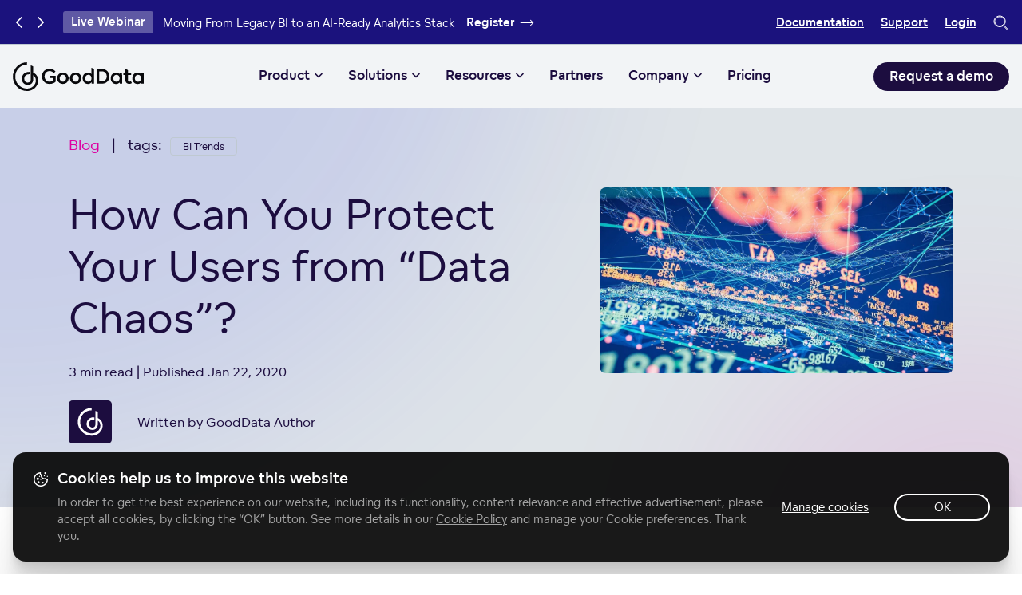

--- FILE ---
content_type: text/html; charset=UTF-8
request_url: https://www.gooddata.com/blog/protect-users-from-data-chaos/
body_size: 27610
content:





<!DOCTYPE html>
<html lang="en">
    <head>
        <meta charset="UTF-8">

        
        
        
        
        <script>
            dataLayer = [];
            function gtag(){dataLayer.push(arguments);}
        </script>
        
        <script>
            var _hsq = window._hsq = window._hsq || [];
        </script>
        
        <script>
            window.startPageLoad = (new Date()).getTime();
        </script>

        
        <meta name="viewport" content="width=device-width, initial-scale=1.0">
        <meta http-equiv="X-UA-Compatible" content="ie=edge">
        

        <title>How Can You Protect Your Users from “Data Chaos”? | GoodData</title>
        <meta name="description" content="Learn how to drive a pervasive analytics strategy and protect your users from “data chaos” with an application that contains semantic layers.">

        
        <link rel="preload" href="/fonts/dc8ebcd096d8d65d80200bbe8e045d86-subset.woff2" as="font" type="font/woff2" crossorigin="anonymous">
<link rel="preload" href="/fonts/bca6d3310b5c9dae1dae416e8abc8405-subset.woff2" as="font" type="font/woff2" crossorigin="anonymous">

<style>
@font-face{font-family:dc8ebcd096d8d65d80200bbe8e045d86-subset;src:url(/fonts/dc8ebcd096d8d65d80200bbe8e045d86-subset.woff2) format("woff2");font-weight:400;font-style:normal}@font-face{font-family:bca6d3310b5c9dae1dae416e8abc8405-subset;src:url(/fonts/bca6d3310b5c9dae1dae416e8abc8405-subset.woff2) format("woff2");font-weight:400;font-style:normal}@font-face{font-family:bca6d3310b5c9dae1dae416e8abc8405-subset;src:url(/fonts/bca6d3310b5c9dae1dae416e8abc8405-subset.woff2) format("woff2");font-weight:700;font-style:normal}body,h1{font-family:dc8ebcd096d8d65d80200bbe8e045d86-subset,dc8ebcd096d8d65d80200bbe8e045d86,Helvetica,Arial,sans-serif}.btn,h2{font-family:bca6d3310b5c9dae1dae416e8abc8405-subset,bca6d3310b5c9dae1dae416e8abc8405,Helvetica,Arial,sans-serif}
</style>
        
        <link rel="stylesheet" href="/css-old/main.purged.min.css?ref=1769011237">

        <style>
            
            
                .c-sharebtns{display:inline-block}@media (min-width:768px){.c-sharebtns{float:right}}.c-sharebtns__title{display:inline-block;padding-top:.25rem}.c-sharebtns__buttons{display:inline-block;margin-left:.3125rem;margin-bottom:2.5rem}@media (min-width:1200px){.c-sharebtns__buttons{margin-bottom:1.9375rem}}@media (min-width:1800px){.c-sharebtns__buttons{margin-bottom:2.4375rem}}.c-sharebtns__buttons a{position:relative;height:1.875rem;width:auto;line-height:1.875rem;border:none;background-color:transparent;display:inline-block;padding-left:.3125rem;padding-right:.3125rem;margin-top:-3px;color:#1c0d3f;fill:#1c0d3f;opacity:.6;-webkit-transition:all .2s;transition:all .2s}.c-sharebtns__buttons a:focus,.c-sharebtns__buttons a:hover{top:0;opacity:1}.c-sharebtns__buttons a>svg{top:.3125rem;width:auto;height:100%;vertical-align:top}.c-sharebtns__buttons a:last-child{padding-right:0}.c-h1,h1{font-size:3rem;margin-bottom:2rem;line-height:1.25}@media (min-width:1200px){.c-h1,h1{font-size:4.25rem}}.c-h1-long,.l-blog-content h1,h1-long{font-size:2.5rem;margin-bottom:2rem;line-height:1.25}@media (min-width:1200px){.c-h1-long,.l-blog-content h1,h1-long{font-size:3.625rem}}.c-h1-x-long,h1-x-long{font-size:2.25rem;margin-bottom:2rem;line-height:1.25}@media (min-width:1200px){.c-h1-x-long,h1-x-long{font-size:3rem}}.c-h2,h2{font-family:dc8ebcd096d8d65d80200bbe8e045d86-subset,dc8ebcd096d8d65d80200bbe8e045d86,Helvetica,Arial,sans-serif;font-size:2.1875rem;line-height:1.25;margin-bottom:1.5rem}@media (min-width:1200px){.c-h2,h2{font-size:3.25rem;margin-bottom:2rem}}.c-h2-sm,h2-sm{font-family:bca6d3310b5c9dae1dae416e8abc8405-subset,bca6d3310b5c9dae1dae416e8abc8405,Helvetica,Arial,sans-serif}@media (min-width:1200px){.c-h2-sm,h2-sm{font-size:2rem;margin-bottom:1.5rem}}.c-h2-sm-x-long,h2-sm-x-long{font-family:bca6d3310b5c9dae1dae416e8abc8405-subset,bca6d3310b5c9dae1dae416e8abc8405,Helvetica,Arial,sans-serif;font-size:1.5rem;margin-bottom:1.5rem;line-height:1.25}@media (min-width:1200px){.c-h2-sm-x-long,h2-sm-x-long{font-size:1.625rem}}.c-h3,.l-blog-content h2,h3{font-family:bca6d3310b5c9dae1dae416e8abc8405-subset,bca6d3310b5c9dae1dae416e8abc8405,Helvetica,Arial,sans-serif;font-size:1.4375rem;font-weight:700;line-height:1.25;margin-bottom:1rem}@media (min-width:1200px){.c-h3,.l-blog-content h2,h3{font-size:2rem;margin-bottom:1.5rem}}.c-h4,.l-blog-content h3,.l-blog-content h4,h4{font-family:bca6d3310b5c9dae1dae416e8abc8405-subset,bca6d3310b5c9dae1dae416e8abc8405,Helvetica,Arial,sans-serif;font-size:1.125rem;line-height:1.25;margin-bottom:1rem}@media (min-width:1200px){.c-h4,.l-blog-content h3,.l-blog-content h4,h4{font-size:1.3125rem;margin-bottom:1.5rem}}.c-h5,h5{font-family:dc8ebcd096d8d65d80200bbe8e045d86-subset,dc8ebcd096d8d65d80200bbe8e045d86,Helvetica,Arial,sans-serif;font-size:1.125rem;line-height:1.25;margin-bottom:1rem}@media (min-width:1200px){.c-h5,h5{font-size:1.25rem;margin-bottom:1.5rem}}.c-h1__invert,.c-h2__invert,.c-h3__invert,.c-h4__invert,.c-h5__invert,.c-h6__invert{color:#fff}.c-h3-h2{font-family:bca6d3310b5c9dae1dae416e8abc8405-subset,bca6d3310b5c9dae1dae416e8abc8405,Helvetica,Arial,sans-serif;font-size:1.4375rem;font-weight:700;line-height:1.25;margin-bottom:1rem}@media (min-width:992px){.c-h3-h2{font-family:dc8ebcd096d8d65d80200bbe8e045d86-subset,dc8ebcd096d8d65d80200bbe8e045d86,Helvetica,Arial,sans-serif;font-size:2.1875rem;font-weight:unset;line-height:1.25;margin-bottom:1.5rem}}@media (min-width:1200px){.c-h3-h2{font-family:dc8ebcd096d8d65d80200bbe8e045d86-subset,dc8ebcd096d8d65d80200bbe8e045d86,Helvetica,Arial,sans-serif;font-size:3.25rem;line-height:1.25;margin-bottom:2rem}}.c-suptitle{font-weight:600;font-size:.8125rem;font-family:dc8ebcd096d8d65d80200bbe8e045d86-subset,dc8ebcd096d8d65d80200bbe8e045d86,Helvetica,Arial,sans-serif;text-transform:uppercase;letter-spacing:1px;margin-bottom:.75rem}.c-suptitle,.c-suptitle--dark{color:#ed26b7}.c-smalltitle{font-size:1rem;font-family:dc8ebcd096d8d65d80200bbe8e045d86-subset,dc8ebcd096d8d65d80200bbe8e045d86,Helvetica,Arial,sans-serif;color:rgba(28,13,63,.6);text-transform:uppercase;margin-bottom:1.875rem}@media (min-width:1200px){.c-smalltitle{font-size:1.125rem}}@media (min-width:1800px){.c-smalltitle{font-size:1.375rem;margin-bottom:2.5rem}}.c-pretitle{font-size:1.125rem;font-family:dc8ebcd096d8d65d80200bbe8e045d86-subset,dc8ebcd096d8d65d80200bbe8e045d86,Helvetica,Arial,sans-serif;line-height:1.25;margin-bottom:1rem}@media (min-width:1200px){.c-pretitle{font-size:1.3125rem;margin-bottom:1.5rem}}.c-pretitle__sm{font-size:.875rem;font-family:dc8ebcd096d8d65d80200bbe8e045d86-subset,dc8ebcd096d8d65d80200bbe8e045d86,Helvetica,Arial,sans-serif;line-height:1.25;margin-bottom:1rem}@media (min-width:1200px){.c-pretitle__sm{margin-bottom:1.5rem}}.c-subtitle{font-size:1rem;font-family:dc8ebcd096d8d65d80200bbe8e045d86-subset,dc8ebcd096d8d65d80200bbe8e045d86,Helvetica,Arial,sans-serif;margin-bottom:1.875rem}@media (min-width:1200px){.c-subtitle{font-size:1.125rem}}@media (min-width:1800px){.c-subtitle{font-size:1.375rem;margin-bottom:2.5rem}}.c-cardtitle{font-size:16px;font-family:dc8ebcd096d8d65d80200bbe8e045d86-subset,dc8ebcd096d8d65d80200bbe8e045d86,Helvetica,Arial,sans-serif;margin-bottom:1.25rem}@media (min-width:1200px){.c-cardtitle{font-size:24px}}@media (min-width:1800px){.c-cardtitle{font-size:30px;margin-bottom:1.875rem}}.c-footnotes{font-size:.75rem;font-family:dc8ebcd096d8d65d80200bbe8e045d86-subset,dc8ebcd096d8d65d80200bbe8e045d86,Helvetica,Arial,sans-serif;opacity:.5;margin-bottom:1.875rem}@media (min-width:1200px){.c-footnotes{font-size:.875rem}}@media (min-width:1800px){.c-footnotes{font-size:1rem;margin-bottom:2.5rem}}.c-microfootnotes{font-size:.6875rem;font-family:dc8ebcd096d8d65d80200bbe8e045d86-subset,dc8ebcd096d8d65d80200bbe8e045d86,Helvetica,Arial,sans-serif;opacity:.5;margin-bottom:1.25rem}@media (min-width:1200px){.c-microfootnotes{font-size:.8125rem}}@media (min-width:1800px){.c-microfootnotes{font-size:.875rem;margin-bottom:1.875rem}}.c-titleimgthumbs{font-size:.875rem;font-family:dc8ebcd096d8d65d80200bbe8e045d86-subset,dc8ebcd096d8d65d80200bbe8e045d86,Helvetica,Arial,sans-serif}@media (min-width:1200px){.c-titleimgthumbs{font-size:1.125rem}}@media (min-width:1800px){.c-titleimgthumbs{font-size:1.375rem}}.c-titletagteaser{font-size:.6875rem;font-family:dc8ebcd096d8d65d80200bbe8e045d86-subset,dc8ebcd096d8d65d80200bbe8e045d86,Helvetica,Arial,sans-serif}@media (min-width:1200px){.c-titletagteaser{font-size:.8125rem}}@media (min-width:1800px){.c-titletagteaser{font-size:.875rem}}.c-info-time{font-size:1rem;font-family:dc8ebcd096d8d65d80200bbe8e045d86-subset,dc8ebcd096d8d65d80200bbe8e045d86,Helvetica,Arial,sans-serif}@media (min-width:768px){.c-info-time{font-size:1.125rem}}.c-title-quote{font-size:1.125rem;font-family:dc8ebcd096d8d65d80200bbe8e045d86-subset,dc8ebcd096d8d65d80200bbe8e045d86,Helvetica,Arial,sans-serif}@media (min-width:1200px){.c-title-quote{font-size:2rem}}@media (min-width:1800px){.c-title-quote{font-size:2rem}}.c-title-quote span{font-size:1rem}@media (min-width:1200px){.c-title-quote span{font-size:1.125rem}}.c-title__w-restricted-short{display:block;margin:0 auto;max-width:600px}@media (min-width:1800px){.c-title__w-restricted-short{max-width:800px}}.c-title__w-restricted-long{display:block;margin-top:0;margin-left:auto;margin-right:auto;max-width:800px}@media (min-width:1800px){.c-title__w-restricted-long{max-width:1000px}}.c-title__w-restricted-x-long{display:block;margin-top:0;margin-left:auto;margin-right:auto;max-width:800px}@media (min-width:1200px){.c-title__w-restricted-x-long{max-width:1000px}}@media (min-width:1800px){.c-title__w-restricted-x-long{max-width:1200px}}.c-title__watermark-note{font-size:1rem;color:#bfc9d1}.hs-fieldtype-select{position:relative}.hs-fieldtype-select .input:before{content:"";position:absolute;top:1rem;right:.625rem;width:21px;height:11px;background-image:url(../img/icons/chevron-down-purple.svg);background-repeat:no-repeat;background-position:50%;z-index:5;pointer-events:none;line-height:0}.c-progressbar{position:fixed;z-index:1000;top:5rem;left:0;right:0;height:5px;margin-top:-1px;background-color:#c6c4de}@media print{.c-progressbar{display:none}}@media (max-width:767px){.c-progressbar{top:4.375rem}}@media (min-width:768px){.c-progressbar{top:calc(4.375rem + 6px)}}@media (min-width:1200px){.c-progressbar{top:5rem}}@media (min-width:1800px){.c-progressbar{top:5rem}}.c-progressbar-progress{position:absolute;top:0;left:0;bottom:0;width:0;background-color:#1b127d;-webkit-transition:width .2s;transition:width .2s;border:none;cursor:default}.c-author-info p{margin-bottom:1.25rem}@media (min-width:1200px){.c-author-info p{margin-bottom:1.9375rem}}@media (min-width:1800px){.c-author-info p{margin-bottom:2.4375rem}}.c-author-info time{display:inline-block;font-size:inherit}.c-author-info-author-photo-item{width:54px;height:54px;overflow:hidden;border-radius:5px;background-color:#bfc9d1}.c-author-info-author-photo-item+.c-author-info-author-photo-item{margin-left:8px}.c-author-info-author-photo-item img{width:100%;height:100%;-o-object-fit:cover;object-fit:cover}.c-author-info-author-profile-link{text-decoration:underline}.c-author-info-author-profile-link,.c-author-info-author-profile-link:active,.c-author-info-author-profile-link:focus,.c-author-info-author-profile-link:hover{color:#1c0d3f}.c-author-info-author-profile-link__single{font-family:bca6d3310b5c9dae1dae416e8abc8405-subset,bca6d3310b5c9dae1dae416e8abc8405,Helvetica,Arial,sans-serif}.c-author-info-author-jobtitle{margin-top:.25rem;text-align:left}.c-author-info-author-jobtitle,.c-author-info-author-jobtitle:active,.c-author-info-author-jobtitle:focus,.c-author-info-author-jobtitle:hover{color:rgba(28,13,63,.7);text-decoration:none}.c-author-info-author-jobtitle:after{content:"";display:inline-block;width:8px;height:6px;margin-left:4px;vertical-align:middle;background-repeat:no-repeat;background-position:50%;background-image:url(/img/icons/chevron-down-purple.svg);background-size:contain;-webkit-transform:rotate(180deg);transform:rotate(180deg)}@media print{.c-author-info-author-jobtitle:after{display:none}}.c-author-info-author-jobtitle.collapsed:after{-webkit-transform:rotate(0);transform:rotate(0)}.l-blogpost #banner-wrap{position:relative}@media (max-width:1199px){.l-blogpost #banner-wrap[style]{top:unset!important;left:unset!important;width:unset!important}}@media (min-width:1200px){.l-blogpost #banner-wrap.sticked{position:fixed}}@media (min-width:1200px){.l-blogpost #banner-wrap.bottom{position:absolute}}@media (min-width:1200px){.l-blogpost #banner-wrap.sticked.bottom{margin-top:130px}}.l-blogpost .c-bg-overlayed{padding-bottom:7.5rem}@media (min-width:992px){.l-blogpost .c-bg-overlayed{padding-bottom:12.5rem}}.l-blogpost .c-sharebtns{float:none}.l-blogpost .c-sharebtns__title{color:#4a6172}.l-blogpost .c-sharebtns-buttons{margin-bottom:1.5rem}.l-blogpost-header{font-size:1rem}.l-blogpost-header .c-info-time{font-size:inherit}.l-blogpost__summary{margin-top:-5rem}@media (min-width:992px){.l-blogpost__summary{margin-top:-7.5rem}}.l-blogpost__summary .c-content__summary__card{margin-top:0}.l-blog-nav{margin-bottom:2.5rem}.l-blog-nav a{text-decoration:none}.l-blog-nav span.p-blog-nav-title{font-size:1rem}.l-blog-nav__back{float:left}.l-blog-nav__tags{display:table}.l-blog-image{display:block;border-radius:4px}@media (min-width:992px){.l-blog-image{border-radius:8px}}.l-blog-content{border-bottom:1px solid #d7dfe5;margin-bottom:2.5rem;padding-bottom:6.25rem}.l-blog-content__faqs{border-bottom:none;padding-bottom:0}.l-blog-content p:has(+h2,+h3,+h4,+h5,+figure,+ul,+ol){margin-bottom:2.5rem}.l-blog-content figure>img,.l-blog-content p>a>img,.l-blog-content p>img{width:100%}@media (min-width:768px){.l-blog-content figure>img,.l-blog-content p>a>img,.l-blog-content p>img{margin:20px -40px;width:calc(100% + 80px)}}.l-blog-content figure>video,.l-blog-content p>a>video,.l-blog-content p>video{display:block;max-width:100%;margin:0 auto}.l-blog-content figure{margin-bottom:4rem}.l-blog-content figure>figcaption{font-size:14px;color:#667d8e;margin-top:16px}.l-blog-content .c-faq-title__inner{padding-left:1.25rem;padding-right:1.25rem}.l-blog-content .c-faq-answer{padding-left:4.25rem;padding-right:1.25rem}@media (max-width:1199px){.l-blog-rc.rc-right{display:none}}@media (min-width:1200px){.l-blog-content .l-blog-rc.rc-right h2,.l-blog-rc.rc-right .c-h3,.l-blog-rc.rc-right .l-blog-content h2{margin-bottom:1.875rem}}.l-blog-rc.rc-bottom{margin-top:5.625rem;margin-bottom:5rem}@media (min-width:1200px){.l-blog-rc.rc-bottom .rc-2{text-align:center}}.l-blog-rc.rc-bottom .rc-2 .title{margin-left:auto;margin-right:auto}@media (min-width:1200px){.l-blog-rc.rc-bottom .rc-2{margin:0 auto}}@media (min-width:1200px){.l-blog-rc.rc-bottom .rc-3{float:right}}.l-blog-image-modal{-webkit-box-align:center;-ms-flex-align:center;align-items:center;-webkit-box-pack:center;-ms-flex-pack:center;justify-content:center;padding:2% 5%;background-color:rgba(28,13,63,.8)}.l-blog-image-modal.show{display:-webkit-box!important;display:-ms-flexbox!important;display:flex!important;padding-left:5%!important}.l-blog-image-modal-trigger{z-index:1;cursor:pointer}.l-blog-image-modal-close{position:fixed;top:15px;right:15px;width:30px;height:30px;padding:3px;border-radius:18px;-webkit-box-shadow:none;box-shadow:none;background-image:url(/img/icons/menu-close-gray.svg);background-color:#1c0d3f;background-size:20px;-webkit-transition:background-color .2s;transition:background-color .2s}.l-blog-image-modal-close,.l-blog-image-modal-close:active,.l-blog-image-modal-close:focus,.l-blog-image-modal-close:hover{opacity:1}.l-blog-image-modal-close:active,.l-blog-image-modal-close:focus,.l-blog-image-modal-close:hover{background-image:url(/img/icons/menu-close-purple.svg);background-color:#fff}.l-blog-image-modal-dialog{display:-webkit-box;display:-ms-flexbox;display:flex;max-width:100%;max-height:100%;overflow:hidden;margin:0}.l-blog-image-modal-image{max-width:100%}.l-blog-image-modal figure{display:-webkit-box;display:-ms-flexbox;display:flex;-webkit-box-orient:vertical;-webkit-box-direction:normal;-ms-flex-direction:column;flex-direction:column;-webkit-box-align:center;-ms-flex-align:center;align-items:center;-webkit-box-pack:center;-ms-flex-pack:center;justify-content:center;overflow:hidden;margin:0}.l-blog-image-modal figure>img{width:auto;max-width:100%;overflow:hidden;margin:0}.l-blog-image-modal figure>figcaption{display:none}.l-blog-image-modal .modal-content{width:auto;max-width:100%;max-height:100%;margin:0;background:0 0}.l-blog-toc{font-size:.875rem}@media (min-width:768px){.l-blog-toc{position:sticky;overflow:hidden;display:-webkit-box;display:-ms-flexbox;display:flex;-webkit-box-orient:vertical;-webkit-box-direction:normal;-ms-flex-direction:column;flex-direction:column;top:6.875rem;max-height:calc(100vh - 8.75rem)}}@media (min-width:992px){.l-blog-toc{top:6.875rem;font-size:.75rem;max-height:calc(100vh - 8.75rem)}}@media (min-width:1800px){.l-blog-toc{top:6.875rem;max-height:calc(100vh - 8.75rem)}}.l-blog-toc-button{position:relative;display:block;width:100%;padding:12px 16px;border:1px solid #dfe4e8;text-align:left;background-color:#f2f4f6}@media (min-width:768px){.l-blog-toc-button{-webkit-box-flex:0;-ms-flex:0 0 auto;flex:0 0 auto}}@media (min-width:992px){.l-blog-toc-button{padding:16px 8px}}.l-blog-toc-button:hover{background-color:#dfe4e8}.l-blog-toc-button:after{content:"";position:absolute;top:15px;right:8px;width:9px;height:16px;background-position:50%;background-repeat:no-repeat;background-image:url(/img/icons/chevron-minus.svg)}.l-blog-toc-button.collapsed:after{background-image:url(/img/icons/chevron-plus.svg)}@media (min-width:768px){.l-blog-toc-content{-webkit-box-flex:0;-ms-flex:0 1 auto;flex:0 1 auto;overflow-y:auto}}.l-blog-toc-content ol{padding:0;list-style-type:none}@media (min-width:768px){.l-blog-toc-content ol{margin:0}}.l-blog-toc-content li{border:1px solid #dfe4e8;border-top:none}.l-blog-toc-content a{display:block;border-color:transparent;border-style:solid;border-width:12px 16px;text-decoration:none;background-color:#fff}@media (min-width:992px){.l-blog-toc-content a{border-width:16px 8px}}.l-blog-toc-content a,.l-blog-toc-content a:active,.l-blog-toc-content a:focus,.l-blog-toc-content a:hover{color:#1c0d3f}.l-blog-toc-content a:focus,.l-blog-toc-content a:hover{background-color:#f2f4f6}.l-blog-toc-content a.active,.l-blog-toc-content a:active{font-family:bca6d3310b5c9dae1dae416e8abc8405-subset,bca6d3310b5c9dae1dae416e8abc8405,Helvetica,Arial,sans-serif;background-color:#dfe4e8}@media (min-width:768px){.l-blog-toc-content__long a{display:-webkit-box;-webkit-line-clamp:2;-webkit-box-orient:vertical;overflow:hidden;border-width:8px 16px}}
            
        </style>

        
        <link rel="alternate" href="/feed.xml" title="GoodData.com" type="application/atom+xml">

        
        
        
        


        
        <meta name="twitter:card" content="summary"/>
        <meta name="twitter:site" content="@gooddata">
        <meta name="twitter:creator" content="@gooddata"/>

        
        
            <meta name="twitter:title" content="How Can You Protect Your Users from “Data Chaos”?">
            <meta name="twitter:description" content="Learn how to drive a pervasive analytics strategy and protect your users from “data chaos” with an application that contains semantic layers.">
            <meta name="twitter:image" content="https://www.gooddata.com/img/blog/_1200x630/data-chaos.jpg.webp">
            <meta name="twitter:image:alt" content="How Can You Protect Your Users from “Data Chaos”?">
            <meta property="og:type" content="article" />
        

        
        <meta property="og:url" content="https://www.gooddata.com/blog/protect-users-from-data-chaos/"/>
        <meta property="og:site_name" content="GoodData">
        <meta property="og:title" content="How Can You Protect Your Users from “Data Chaos”?"/>
        <meta property="og:description" content="Learn how to drive a pervasive analytics strategy and protect your users from “data chaos” with an application that contains semantic layers."/>
        <meta property="og:image" content="https://www.gooddata.com/img/blog/_1200x630/data-chaos.jpg.webp"/>
        <meta property="og:image:alt" content="How Can You Protect Your Users from “Data Chaos”?" />

        
        
            <meta name="addsearch-custom-field" content="tag=bi-trends" />
        

        
        <meta name="facebook-domain-verification" content="4tc8kma9fxdd2ydwehrxdm2k3za1ii" />

        
        
            <meta name="robots" content="index, follow">
            <link rel="canonical" href="https://www.gooddata.com/blog/protect-users-from-data-chaos/" />
        

        

        
        
            <script type="application/ld+json">
                
    
{
    "@context": "https://schema.org",
    "@graph": [
        {
            "@type": "Organization",
            "@id": "https://www.gooddata.com#organization",
            "url": "https://www.gooddata.com",
            "name": "GoodData",
            "logo": {
                "@type": "ImageObject",
                "@id": "https://www.gooddata.com#logo",
                "url": "https://www.gooddata.com/img/generic/logo-gd-b.svg"
            },
            "image": {
                "@id": "https://www.gooddata.com#logo"
            },
            "address": {
                "@type": "PostalAddress",
                "streetAddress": "135 Main Street, Suite 550",
                "addressLocality": "San Francisco",
                "addressRegion": "CA",
                "postalCode": "94105",
                "addressCountry": "US"
            },
            "email": "contact@gooddata.com",
            "telephone": "(415) 200-0186",
            "foundingDate": "2007",
            "description": "GoodData is a leading composable data and analytics platform. Build, embed, and scale analytics on demand, with zero vendor lock-in.",
            "sameAs": [
                "https://www.facebook.com/gooddata/",
                "https://www.linkedin.com/company/gooddata",
                "https://www.youtube.com/gooddata",
                "https://en.wikipedia.org/wiki/GoodData",
                "https://twitter.com/gooddata"
            ],
            "founder": {
                "@type": "Person",
                "name": "Roman Stanek",
                "image": "https://www.gooddata.com/img/pages/company/round-portrait-copy-1.png"
            }
        },
{
    "@type": "WebPage",
    "@id": "https://www.gooddata.com/blog/protect-users-from-data-chaos/#webpage",
    "url": "https://www.gooddata.com/blog/protect-users-from-data-chaos/",
    "name": "How Can You Protect Your Users from “Data Chaos”?",
    "description": "Learn how to drive a pervasive analytics strategy and protect your users from “data chaos” with an application that contains semantic layers.",
    "isPartOf": {
        "@id": "https://www.gooddata.com#website"
    },
    "mainEntityOfPage": {
        "@id": "https://www.gooddata.com/blog/protect-users-from-data-chaos/#blogposting"
    },
    "breadcrumb": {
        "@type": "BreadcrumbList",
        "itemListElement": [
            {
                "@type": "ListItem",
                "position": 1,
                "name": "Home",
                "item": "https://www.gooddata.com/"
            },
            {
                "@type": "ListItem",
                "position": 2,
                "name": "Blog",
                "item": "https://www.gooddata.com/blog/"
            },
            {
                "@type": "ListItem",
                "position": 3,
                "name": "How Can You Protect Your Users from “Data Chaos”?",
                "item": "https://www.gooddata.com/blog/protect-users-from-data-chaos/"
            }
        ]
    }
},
{
    "@type": "BlogPosting",
    "@id": "https://www.gooddata.com/blog/protect-users-from-data-chaos/",
    "mainEntityOfPage": {
        "@id": "https://www.gooddata.com/blog/protect-users-from-data-chaos/",
        "@type": "WebPage"
    },
    "headline": "How Can You Protect Your Users from “Data Chaos”?",
    "description": "Learn how to drive a pervasive analytics strategy and protect your users from “data chaos” with an application that contains semantic layers.",
    "image": "https://www.gooddata.com/img/blog/_1200x630/data-chaos.jpg",
    "author":{
                "@type": "Person",
                "name": "GoodData Author",
                "url": "https://www.gooddata.com/img/generic/logo-gd-b.svg"
            },
    "publisher": {
        "@id": "https://www.gooddata.com#organization"
    },"mentions": [{
                        "@type": "WebPage",
                        "headline": "Product Owner’s Guide to Semantic Layers in Large-scale Analytic Application",
                        "url": "https://www.gooddata.com/resources/product-owner-guide-semantic-layers/"
                    },{
                        "@type": "WebPage",
                        "headline": "GoodData Architecture Overview",
                        "url": "https://www.gooddata.com/resources/gooddata-architecture-overview/"
                    }],
    "datePublished": "2020-01-22T14:49:36+00:00",
    "dateModified": "2026-01-21T15:59:46+00:00"
}

    ]
}
    


            </script>
        
        

        
        <link rel="shortcut icon" href="/favicon.ico">

        
        <link rel="apple-touch-icon" href="/apple-touch-icon.png">

        
        <script src="/js/vendors/gtm.js" defer></script>

        
        <script>
            window.varify = window.varify || {};
            window.varify.iid = 4866;
        </script>
        <script src="https://app.varify.io/varify.js"></script>
    </head>

    
        <body>
    

        
        <noscript>
            <iframe src="//www.googletagmanager.com/ns.html?id=GTM-5G49LK" height="0" width="0" style="display:none;visibility:hidden"></iframe>
        </noscript>

        
        
            
    


<a href="#main-content" class="c-siteheader__skip-menu">Skip to main content</a>
<header class="c-siteheader-header no-promo"><div class="c-siteheader-top " id="siteHeaderTop">
            <div class="container">
                <div class="row">
                    <div class="col col-lg-8">
                        <button class="c-banner-promo__collapse" type="button" id="promo-banner-collapse">
                            <div class="c-banner-promo__collapse__icon"></div>
                            <span class="visually-hidden">Collapse</span>
                        </button>
                        
                        


    

        <div id="promoCarouselControls" class="carousel carousel-dark slide" data-bs-ride="carousel">
            
            <button id="carousel-control-prev" class="carousel-control-prev" type="button" data-bs-target="#promoCarouselControls" data-bs-slide="prev">
                <span class="visually-hidden">Previous</span>
            </button>
            <button id="carousel-control-next" class="carousel-control-next" type="button" data-bs-target="#promoCarouselControls" data-bs-slide="next">
                <span class="visually-hidden">Next</span>
            </button>
            
            <div class="carousel-inner">
                <div class="flex-spacer"></div>
                
                    <a href="https://www.gooddata.com/resources/from-legacy-bi-to-an-ai-ready-analytics-stack/" id="promo-slide-moving-from-legacy-bi-to-an-ai-ready-analytics-stack" class="carousel-item active">
                        <div class="carousel-item__content">
                            <div class="carousel-item__content__first">
                                <span class="carousel-item__label">Live Webinar</span>
                            </div>
                            <div class="carousel-item__content__last">
                                <span class="carousel-item__title">
                                    Moving From Legacy BI to an AI-Ready Analytics Stack
                                </span>
                                <span class="carousel-item__cta">Register</span>
                            </div>
                        </div>
                    </a>
                
                    <a href="https://www.gooddata.com/resources/gartner-magic-quadrant-for-analytics-and-business-intelligence-platforms/" id="promo-slide-2025-gartner(r)-magic-quadranttm" class="carousel-item">
                        <div class="carousel-item__content">
                            <div class="carousel-item__content__first">
                                <span class="carousel-item__label">Analyst Report</span>
                            </div>
                            <div class="carousel-item__content__last">
                                <span class="carousel-item__title">
                                    2025 Gartner® Magic Quadrant™
                                </span>
                                <span class="carousel-item__cta">View the report</span>
                            </div>
                        </div>
                    </a>
                
                    <a href="https://www.gooddata.com/resources/decoding-the-ai-hype-a-practical-guide-to-agents-copilots-and-more/" id="promo-slide-decoding-the-ai-hype:-a-practical-guide" class="carousel-item">
                        <div class="carousel-item__content">
                            <div class="carousel-item__content__first">
                                <span class="carousel-item__label">On-demand video</span>
                            </div>
                            <div class="carousel-item__content__last">
                                <span class="carousel-item__title">
                                    Decoding the AI Hype: A Practical Guide
                                </span>
                                <span class="carousel-item__cta">Watch now</span>
                            </div>
                        </div>
                    </a>
                
            </div>
            
        </div>

    
    

                    </div>
                    <div class="col col-lg-4 d-none d-lg-block text-end c-siteheader-top__menu">
                        <ul class="c-siteheader-top__menu__ul">
                            
                                
                                    <li>
                                        <a
                                            href="/docs/cloud/"
                                            id="main-menu-top-documentation"
                                            target="_blank"
                                            
                                            
                                                aria-label="Documentation"
                                            
                                        ><span>Documentation</span></a>
                                    </li>
                                
                            
                                
                                    <li>
                                        <a
                                            href="https://support.gooddata.com/hc/en-us"
                                            id="main-menu-top-support"
                                            target="_blank"
                                            
                                            
                                                aria-label="Support"
                                            
                                        ><span>Support</span></a>
                                    </li>
                                
                            
                                
                                    <li>
                                        <a
                                            href="https://registration.cloud.gooddata.com/login"
                                            id="main-menu-top-login"
                                            target="_self"
                                            
                                            
                                                aria-label="Login"
                                            
                                        ><span>Login</span></a>
                                    </li>
                                
                            
                                
                                    <li>
                                        <a
                                            href="#"
                                            id="main-menu-top-search"
                                            
                                            
                                                
                                                    data-bs-toggle="modal"
                                                
                                                    data-bs-target="#searchDialog"
                                                
                                            
                                            
                                                aria-label="Open search dialog"
                                            
                                        ><span>Search</span></a>
                                    </li>
                                
                            
                        </ul>
                    </div>
                </div>
            </div>
        </div>
    
    <div class="c-siteheader" id="gd-header">
        <nav class="navbar navbar-expand-xl navbar-light wide">
            <div class="container">
                <div class="navbar-brand">
                    <a href="/" id="gooddata-home">
                        <img src="/img/generic/logo-gd-b.svg" alt="GoodData" class="navbar-logo navbar-logo__default" width="164" height="36" />
                        <img src="/img/generic/logo-gd-w.svg" alt="GoodData" class="navbar-logo navbar-logo__invert" width="164" height="36" />
                    </a>
                </div>
                <div>
                    
                        
                            <button
                                href="#"
                                id="main-menu-top-mobile-search"
                                class="navbar-mobile-button d-lg-none"
                                
                                
                                    
                                        data-bs-toggle="modal"
                                    
                                        data-bs-target="#searchDialog"
                                    
                                
                                
                                    aria-label="Open search dialog"
                                
                            >
                                <span>Search</span>
                            </button>
                        
                    
                    <button class="navbar-toggler" type="button" data-bs-toggle="collapse" data-bs-target="#siteHeader"
                            aria-controls="siteHeader" aria-expanded="false" aria-label="Toggle navigation">
                        <span class="navbar-toggler-icon"></span>
                    </button>
                </div>
                <div class="collapse navbar-collapse justify-content-end" id="siteHeader">
                    
                    

                        
                        
                            <ul class="navbar-nav mx-auto wide" id="navMain">
                        

                        
                        <li class="nav-item nav-item__has-submenu"
                            id="navItem-platform">

                            
                            
                                <button
                                    type="button"
                                    id="main-menu-platform"
                                    class="nav-link collapsed "
                                    data-bs-toggle="collapse"
                                    data-bs-target="#navSubitem-platform"
                                    role="button"
                                    aria-expanded="false"
                                    aria-controls="main-menu-platform"
                                >
                                    <span>Product</span>
                                </button>

                                
                                <div class="c-siteheader__submenu-wide">

                                    

                                        
                                            <div class="c-siteheader__l1 l1-first collapse wide" id="navSubitem-platform" data-bs-parent=".c-siteheader">
                                                <div class="container">
                                                    <div class="row c-siteheader__l1__row">
                                        
                                        
                                        
                                        
                                        <div class="col-xs-12 c-siteheader__l1__sub order-xs-2 order-lg-1">
                                            <div class="row">
                                                <div class="col-xs-12 col-lg-4 featured-column pb-lg-0">
                                                    
                                                        
                                                            
    <span class="c-siteheader__l1__title   pt-3 pt-lg-0" aria-label="Featured" tabindex="0">Featured</span>

                                                        
                                                            
    <a class="c-siteheader__l1__link  has-subtitle"
        id="main-menu-platform-product-overview"
        href="/platform/" >
        
            <img src="/img/components/main-nav/nav-icon-product.svg" alt="Product Overview icon" class="c-siteheader__l1__link__image"/>
            <img src="/img/components/main-nav/nav-icon-product-hover.svg" alt="Product Overview icon hover" class="c-siteheader__l1__link__image hover"/>
        
        <div class="c-siteheader__l1__link__wrap">
            <span class="c-siteheader__l1__link__title">Product Overview</span>
            
                <span class="c-siteheader__l1__link__subtitle">Data intelligence platform for delivering embedded AI agents</span>
            
        </div>
    </a>
    <hr>

                                                        
                                                            
    <a class="c-siteheader__l1__link  has-subtitle"
        id="main-menu-platform-ai-hub"
        href="/platform/ai-hub/" >
        
            <img src="/img/components/main-nav/nav-icon-ai-hub.svg" alt="AI Hub icon" class="c-siteheader__l1__link__image"/>
            <img src="/img/components/main-nav/nav-icon-ai-hub-hover.svg" alt="AI Hub icon hover" class="c-siteheader__l1__link__image hover"/>
        
        <div class="c-siteheader__l1__link__wrap">
            <span class="c-siteheader__l1__link__title">AI Hub</span>
            
                <span class="c-siteheader__l1__link__subtitle">Launchpad for building safe and context-aware agentic AI</span>
            
        </div>
    </a>
    

                                                        
                                                    
                                                </div>
                                                <div class="col-xs-12 col-lg-8 col-xxxl-7">
                                                    <div class="row">
                                                        
                                                            <div class="col-lg-4">
                                                                
                                                                    
    <span class="c-siteheader__l1__title   pt-3 pt-lg-0" aria-label="Explore GoodData" tabindex="0">Explore GoodData</span>

                                                                
                                                                    
    <a class="c-siteheader__l1__link  has-subtitle"
        id="main-menu-platform-business-intelligence"
        href="/platform/business-intelligence/" >
        
        <div class="c-siteheader__l1__link__wrap">
            <span class="c-siteheader__l1__link__title">Business Intelligence</span>
            
                <span class="c-siteheader__l1__link__subtitle">AI-enabled analytics</span>
            
        </div>
    </a>
    <hr>

                                                                
                                                                    
    <a class="c-siteheader__l1__link  has-subtitle"
        id="main-menu-platform-ai-assistant"
        href="/platform/artificial-intelligence/" >
        
        <div class="c-siteheader__l1__link__wrap">
            <span class="c-siteheader__l1__link__title">AI Assistant</span>
            
                <span class="c-siteheader__l1__link__subtitle">Conversational analytics</span>
            
        </div>
    </a>
    <hr>

                                                                
                                                                    
    <a class="c-siteheader__l1__link  has-subtitle"
        id="main-menu-platform-embedded-analytics"
        href="/embedded-analytics/" >
        
        <div class="c-siteheader__l1__link__wrap">
            <span class="c-siteheader__l1__link__title">Embedded Analytics</span>
            
                <span class="c-siteheader__l1__link__subtitle">Analytics integrated into apps​​</span>
            
        </div>
    </a>
    <hr>

                                                                
                                                                    
    <a class="c-siteheader__l1__link  has-subtitle"
        id="main-menu-platform-data-visualization"
        href="/platform/data-visualization/" >
        
        <div class="c-siteheader__l1__link__wrap">
            <span class="c-siteheader__l1__link__title">Data Visualization</span>
            
                <span class="c-siteheader__l1__link__subtitle">Self-service and dashboards​</span>
            
        </div>
    </a>
    

                                                                
                                                            </div>
                                                        
                                                        
                                                            <div class="col-lg-4">
                                                                
                                                                    
    <span class="c-siteheader__l1__title c-siteheader__l1__sub__blank  pt-3 pt-lg-0" aria-label="" ></span>

                                                                
                                                                    
    <a class="c-siteheader__l1__link  has-subtitle"
        id="main-menu-platform-analytics-lake"
        href="/platform/analytics-lake/" >
        
        <div class="c-siteheader__l1__link__wrap">
            <span class="c-siteheader__l1__link__title">Analytics Lake</span>
            
                <span class="c-siteheader__l1__link__subtitle">Composable data service layer</span>
            
        </div>
    </a>
    <hr>

                                                                
                                                                    
    <a class="c-siteheader__l1__link  has-subtitle"
        id="main-menu-platform-security"
        href="/security/" >
        
        <div class="c-siteheader__l1__link__wrap">
            <span class="c-siteheader__l1__link__title">Security &amp; Compliance</span>
            
                <span class="c-siteheader__l1__link__subtitle">Trusted data protection and privacy​</span>
            
        </div>
    </a>
    <hr>

                                                                
                                                                    
    <a class="c-siteheader__l1__link  has-subtitle"
        id="main-menu-platform-flexquery"
        href="/platform/flexquery/" >
        
        <div class="c-siteheader__l1__link__wrap">
            <span class="c-siteheader__l1__link__title">Query Acceleration</span>
            
                <span class="c-siteheader__l1__link__subtitle">In-memory query and caching​</span>
            
        </div>
    </a>
    <hr>

                                                                
                                                                    
    <a class="c-siteheader__l1__link  has-subtitle"
        id="main-menu-platform-headless-bi"
        href="/headless-bi/" >
        
        <div class="c-siteheader__l1__link__wrap">
            <span class="c-siteheader__l1__link__title">Headless BI</span>
            
                <span class="c-siteheader__l1__link__subtitle">Open semantic layer</span>
            
        </div>
    </a>
    

                                                                
                                                            </div>
                                                        
                                                        
                                                            <div class="col-lg-4">
                                                                
                                                                    
    <span class="c-siteheader__l1__title c-siteheader__l1__sub__blank  pt-3 pt-lg-0" aria-label="" ></span>

                                                                
                                                                    
    <a class="c-siteheader__l1__link  has-subtitle"
        id="main-menu-platform-analytics-as-code"
        href="/platform/analytics-as-code/" >
        
        <div class="c-siteheader__l1__link__wrap">
            <span class="c-siteheader__l1__link__title">Analytics as Code</span>
            
                <span class="c-siteheader__l1__link__subtitle">Code-based build and deploy</span>
            
        </div>
    </a>
    <hr>

                                                                
                                                                    
    <a class="c-siteheader__l1__link  has-subtitle"
        id="main-menu-platform-data-automation"
        href="/platform/data-automation/" >
        
        <div class="c-siteheader__l1__link__wrap">
            <span class="c-siteheader__l1__link__title">Data Automation</span>
            
                <span class="c-siteheader__l1__link__subtitle">Automate exports and alerts</span>
            
        </div>
    </a>
    <hr>

                                                                
                                                                    
    <a class="c-siteheader__l1__link  has-subtitle"
        id="main-menu-platform-data-monetization"
        href="/platform/data-monetization/" >
        
        <div class="c-siteheader__l1__link__wrap">
            <span class="c-siteheader__l1__link__title">Data Monetization</span>
            
                <span class="c-siteheader__l1__link__subtitle">Analytics as a revenue stream​</span>
            
        </div>
    </a>
    <hr>

                                                                
                                                                    
    <a class="c-siteheader__l1__link  has-subtitle"
        id="main-menu-platform-ai-automation"
        href="/platform/ai-automation/" >
        
        <div class="c-siteheader__l1__link__wrap">
            <span class="c-siteheader__l1__link__title">AI Automation</span>
            
                <span class="c-siteheader__l1__link__subtitle">MCP-based analytics execution​</span>
            
        </div>
    </a>
    

                                                                
                                                            </div>
                                                        
                                                    </div>
                                                </div>
                                            </div>
                                        </div>

                                        
                                                    </div>
                                                </div>
                                            </div>

                                        
                                    

                                </div>
                            
                        </li>

                        
                    

                        
                        

                        
                        <li class="nav-item nav-item__has-submenu"
                            id="navItem-solutions">

                            
                            
                                <button
                                    type="button"
                                    id="main-menu-solutions"
                                    class="nav-link collapsed "
                                    data-bs-toggle="collapse"
                                    data-bs-target="#navSubitem-solutions"
                                    role="button"
                                    aria-expanded="false"
                                    aria-controls="main-menu-solutions"
                                >
                                    <span>Solutions</span>
                                </button>

                                
                                <div class="c-siteheader__submenu-wide">

                                    

                                        
                                            <div class="c-siteheader__l1 l1-first collapse wide" id="navSubitem-solutions" data-bs-parent=".c-siteheader">
                                                <div class="container">
                                                    <div class="row c-siteheader__l1__row">
                                        
                                        
                                        
                                        
                                        <div class="col-xs-12 c-siteheader__l1__sub order-xs-2 order-lg-1">
                                            <div class="row">
                                                <div class="col-xs-12 col-lg-4 featured-column pb-lg-0">
                                                    
                                                        
                                                            
    <span class="c-siteheader__l1__title   pt-3 pt-lg-0" aria-label="Enablement solutions" tabindex="0">Enablement solutions</span>

                                                        
                                                            
    <a class="c-siteheader__l1__link  has-subtitle"
        id="main-menu-solutions-professional-services"
        href="/solutions/professional-services/" >
        
            <img src="/img/components/main-nav/nav-icon-professional-services.svg" alt="Professional Services icon" class="c-siteheader__l1__link__image"/>
            <img src="/img/components/main-nav/nav-icon-professional-services-hover.svg" alt="Professional Services icon hover" class="c-siteheader__l1__link__image hover"/>
        
        <div class="c-siteheader__l1__link__wrap">
            <span class="c-siteheader__l1__link__title">Professional Services</span>
            
                <span class="c-siteheader__l1__link__subtitle">Consultation and implementation</span>
            
        </div>
    </a>
    <hr>

                                                        
                                                            
    <a class="c-siteheader__l1__link  has-subtitle"
        id="main-menu-solutions-solutions-hub"
        href="/solutions/" >
        
            <img src="/img/components/main-nav/nav-icon-solutions.svg" alt="Solutions Hub icon" class="c-siteheader__l1__link__image"/>
            <img src="/img/components/main-nav/nav-icon-solutions-hover.svg" alt="Solutions Hub icon hover" class="c-siteheader__l1__link__image hover"/>
        
        <div class="c-siteheader__l1__link__wrap">
            <span class="c-siteheader__l1__link__title">Solutions Hub</span>
            
                <span class="c-siteheader__l1__link__subtitle">Industries and departments</span>
            
        </div>
    </a>
    

                                                        
                                                    
                                                </div>
                                                <div class="col-xs-12 col-lg-8 col-xxxl-7">
                                                    <div class="row">
                                                        
                                                            <div class="col-lg-4">
                                                                
                                                                    
    <span class="c-siteheader__l1__title   pt-3 pt-lg-0" aria-label="Industries" tabindex="0">Industries</span>

                                                                
                                                                    
    <a class="c-siteheader__l1__link  "
        id="main-menu-solutions-software-companies"
        href="/solutions/embedded-analytics-software-companies/" >
        
        <div class="c-siteheader__l1__link__wrap">
            <span class="c-siteheader__l1__link__title">Software</span>
            
        </div>
    </a>
    <hr>

                                                                
                                                                    
    <a class="c-siteheader__l1__link  "
        id="main-menu-solutions-healthcare"
        href="/solutions/healthcare/" >
        
        <div class="c-siteheader__l1__link__wrap">
            <span class="c-siteheader__l1__link__title">Healthcare</span>
            
        </div>
    </a>
    <hr>

                                                                
                                                                    
    <a class="c-siteheader__l1__link  "
        id="main-menu-solutions-e-commerce"
        href="/solutions/ecommerce/" >
        
        <div class="c-siteheader__l1__link__wrap">
            <span class="c-siteheader__l1__link__title">E-commerce / Retail</span>
            
        </div>
    </a>
    <hr>

                                                                
                                                                    
    <a class="c-siteheader__l1__link  "
        id="main-menu-solutions-financial-services"
        href="/solutions/financial-services/" >
        
        <div class="c-siteheader__l1__link__wrap">
            <span class="c-siteheader__l1__link__title">Finance</span>
            
        </div>
    </a>
    <hr>

                                                                
                                                                    
    <a class="c-siteheader__l1__link  "
        id="main-menu-solutions-insurance"
        href="/solutions/insurance/" >
        
        <div class="c-siteheader__l1__link__wrap">
            <span class="c-siteheader__l1__link__title">Insurance</span>
            
        </div>
    </a>
    <hr>

                                                                
                                                                    
    <a class="c-siteheader__l1__link  "
        id="main-menu-solutions-franchises"
        href="/solutions/franchises/" >
        
        <div class="c-siteheader__l1__link__wrap">
            <span class="c-siteheader__l1__link__title">Franchises</span>
            
        </div>
    </a>
    <hr>

                                                                
                                                                    
    <a class="c-siteheader__l1__link  "
        id="main-menu-solutions-travel"
        href="/solutions/travel-tourism-hotels/" >
        
        <div class="c-siteheader__l1__link__wrap">
            <span class="c-siteheader__l1__link__title">Travel and Hospitality</span>
            
        </div>
    </a>
    

                                                                
                                                            </div>
                                                        
                                                        
                                                            <div class="col-lg-4">
                                                                
                                                                    
    <span class="c-siteheader__l1__title c-siteheader__l1__sub__blank  pt-3 pt-lg-0" aria-label="" ></span>

                                                                
                                                                    
    <a class="c-siteheader__l1__link  "
        id="main-menu-solutions-manufacturing"
        href="/solutions/manufacturing/" >
        
        <div class="c-siteheader__l1__link__wrap">
            <span class="c-siteheader__l1__link__title">Manufacturing</span>
            
        </div>
    </a>
    <hr>

                                                                
                                                                    
    <a class="c-siteheader__l1__link  "
        id="main-menu-solutions-real-estate"
        href="/solutions/real-estate/" >
        
        <div class="c-siteheader__l1__link__wrap">
            <span class="c-siteheader__l1__link__title">Real Estate</span>
            
        </div>
    </a>
    <hr>

                                                                
                                                                    
    <a class="c-siteheader__l1__link  "
        id="main-menu-solutions-restaurants"
        href="/solutions/restaurants-food-beverage/" >
        
        <div class="c-siteheader__l1__link__wrap">
            <span class="c-siteheader__l1__link__title">Restaurants</span>
            
        </div>
    </a>
    <hr>

                                                                
                                                                    
    <a class="c-siteheader__l1__link  "
        id="main-menu-solutions-pharma"
        href="/solutions/pharma/" >
        
        <div class="c-siteheader__l1__link__wrap">
            <span class="c-siteheader__l1__link__title">Pharma</span>
            
        </div>
    </a>
    <hr>

                                                                
                                                                    
    <a class="c-siteheader__l1__link  "
        id="main-menu-solutions-esg"
        href="/solutions/esg/" >
        
        <div class="c-siteheader__l1__link__wrap">
            <span class="c-siteheader__l1__link__title">ESG</span>
            
        </div>
    </a>
    <hr>

                                                                
                                                                    
    <a class="c-siteheader__l1__link  "
        id="main-menu-solutions-banking"
        href="/solutions/banking/" >
        
        <div class="c-siteheader__l1__link__wrap">
            <span class="c-siteheader__l1__link__title">Banking</span>
            
        </div>
    </a>
    

                                                                
                                                            </div>
                                                        
                                                        
                                                            <div class="col-lg-4">
                                                                
                                                                    
    <span class="c-siteheader__l1__title   pt-3 pt-lg-0" aria-label="Departments" tabindex="0">Departments</span>

                                                                
                                                                    
    <a class="c-siteheader__l1__link  "
        id="main-menu-solutions-marketing"
        href="/solutions/marketing/" >
        
        <div class="c-siteheader__l1__link__wrap">
            <span class="c-siteheader__l1__link__title">Marketing</span>
            
        </div>
    </a>
    <hr>

                                                                
                                                                    
    <a class="c-siteheader__l1__link  "
        id="main-menu-solutions-customer-services"
        href="/solutions/customer-services/" >
        
        <div class="c-siteheader__l1__link__wrap">
            <span class="c-siteheader__l1__link__title">Customer Services</span>
            
        </div>
    </a>
    <hr>

                                                                
                                                                    
    <a class="c-siteheader__l1__link  "
        id="main-menu-solutions-supply-chain"
        href="/solutions/supply-chain/" >
        
        <div class="c-siteheader__l1__link__wrap">
            <span class="c-siteheader__l1__link__title">Supply Chain</span>
            
        </div>
    </a>
    <hr>

                                                                
                                                                    
    <a class="c-siteheader__l1__link  "
        id="main-menu-solutions-human-resources"
        href="/solutions/hr/" >
        
        <div class="c-siteheader__l1__link__wrap">
            <span class="c-siteheader__l1__link__title">Human Resources</span>
            
        </div>
    </a>
    <hr>

                                                                
                                                                    
    <a class="c-siteheader__l1__link  "
        id="main-menu-solutions-sales"
        href="/solutions/sales/" >
        
        <div class="c-siteheader__l1__link__wrap">
            <span class="c-siteheader__l1__link__title">Sales</span>
            
        </div>
    </a>
    

                                                                
                                                            </div>
                                                        
                                                    </div>
                                                </div>
                                            </div>
                                        </div>

                                        
                                                    </div>
                                                </div>
                                            </div>

                                        
                                    

                                </div>
                            
                        </li>

                        
                    

                        
                        

                        
                        <li class="nav-item nav-item__has-submenu"
                            id="navItem-resources">

                            
                            
                                <button
                                    type="button"
                                    id="main-menu-resources"
                                    class="nav-link collapsed "
                                    data-bs-toggle="collapse"
                                    data-bs-target="#navSubitem-resources"
                                    role="button"
                                    aria-expanded="false"
                                    aria-controls="main-menu-resources"
                                >
                                    <span>Resources</span>
                                </button>

                                
                                <div class="c-siteheader__submenu-wide">

                                    

                                        
                                            <div class="c-siteheader__l1 l1-first collapse wide" id="navSubitem-resources" data-bs-parent=".c-siteheader">
                                                <div class="container">
                                                    <div class="row c-siteheader__l1__row">
                                        
                                        
                                        
                                        
                                        <div class="col-xs-12 c-siteheader__l1__sub order-xs-2 order-lg-1">
                                            <div class="row">
                                                <div class="col-xs-12 col-lg-4 featured-column pb-lg-0">
                                                    
                                                        
                                                            
    <span class="c-siteheader__l1__title   pt-3 pt-lg-0" aria-label="Featured Resources" tabindex="0">Featured Resources</span>

                                                        
                                                            
    <a class="c-siteheader__l1__link  has-subtitle"
        id="main-menu-resources-documentation"
        href="/docs/cloud/" >
        
            <img src="/img/components/main-nav/nav-icon-documentation.svg" alt="Documentation icon" class="c-siteheader__l1__link__image"/>
            <img src="/img/components/main-nav/nav-icon-documentation-hover.svg" alt="Documentation icon hover" class="c-siteheader__l1__link__image hover"/>
        
        <div class="c-siteheader__l1__link__wrap">
            <span class="c-siteheader__l1__link__title">Documentation</span>
            
                <span class="c-siteheader__l1__link__subtitle">Step-by-step instructions</span>
            
        </div>
    </a>
    <hr>

                                                        
                                                            
    <a class="c-siteheader__l1__link  has-subtitle"
        id="main-menu-resources-product-tours"
        href="/resources/tags/product-tours/" >
        
            <img src="/img/components/main-nav/nav-icon-product-tours.svg" alt="Product Tours icon" class="c-siteheader__l1__link__image"/>
            <img src="/img/components/main-nav/nav-icon-product-tours-hover.svg" alt="Product Tours icon hover" class="c-siteheader__l1__link__image hover"/>
        
        <div class="c-siteheader__l1__link__wrap">
            <span class="c-siteheader__l1__link__title">Product Tours</span>
            
                <span class="c-siteheader__l1__link__subtitle">Features in action</span>
            
        </div>
    </a>
    <hr>

                                                        
                                                            
    <a class="c-siteheader__l1__link  has-subtitle"
        id="main-menu-resources-webinars"
        href="/resources/tags/webinars/" >
        
            <img src="/img/components/main-nav/nav-icon-webinars.svg" alt="Webinars icon" class="c-siteheader__l1__link__image"/>
            <img src="/img/components/main-nav/nav-icon-webinars-hover.svg" alt="Webinars icon hover" class="c-siteheader__l1__link__image hover"/>
        
        <div class="c-siteheader__l1__link__wrap">
            <span class="c-siteheader__l1__link__title">Webinars</span>
            
                <span class="c-siteheader__l1__link__subtitle">Insights from experts</span>
            
        </div>
    </a>
    

                                                        
                                                    
                                                </div>
                                                <div class="col-xs-12 col-lg-8 col-xxxl-7">
                                                    <div class="row">
                                                        
                                                            <div class="col-lg-4">
                                                                
                                                                    
    <span class="c-siteheader__l1__title   pt-3 pt-lg-0" aria-label="Learn" tabindex="0">Learn</span>

                                                                
                                                                    
    <a class="c-siteheader__l1__link  "
        id="main-menu-resources-slack"
        href="/slack/" >
        
        <div class="c-siteheader__l1__link__wrap">
            <span class="c-siteheader__l1__link__title">Slack channel</span>
            
        </div>
    </a>
    <hr>

                                                                
                                                                    
    <a class="c-siteheader__l1__link  "
        id="main-menu-resources-support"
        href="https://support.gooddata.com/hc/en-us" >
        
        <div class="c-siteheader__l1__link__wrap">
            <span class="c-siteheader__l1__link__title">Support</span>
            
        </div>
    </a>
    <hr>

                                                                
                                                                    
    <a class="c-siteheader__l1__link  "
        id="main-menu-resources-university"
        href="https://university.gooddata.com/" >
        
        <div class="c-siteheader__l1__link__wrap">
            <span class="c-siteheader__l1__link__title">University</span>
            
        </div>
    </a>
    <hr>

                                                                
                                                                    
    <a class="c-siteheader__l1__link  "
        id="main-menu-resources-certification-program"
        href="/certification/" >
        
        <div class="c-siteheader__l1__link__wrap">
            <span class="c-siteheader__l1__link__title">Certification Program</span>
            
        </div>
    </a>
    

                                                                
                                                            </div>
                                                        
                                                        
                                                            <div class="col-lg-4">
                                                                
                                                                    
    <span class="c-siteheader__l1__title   pt-3 pt-lg-0" aria-label="Developers" tabindex="0">Developers</span>

                                                                
                                                                    
    <a class="c-siteheader__l1__link  "
        id="main-menu-resources-python-sdk"
        href="/docs/python-sdk/latest/" >
        
        <div class="c-siteheader__l1__link__wrap">
            <span class="c-siteheader__l1__link__title">Python SDK</span>
            
        </div>
    </a>
    <hr>

                                                                
                                                                    
    <a class="c-siteheader__l1__link  "
        id="main-menu-resources-react-sdk"
        href="/docs/cloud/api-and-sdk/react-sdk/" >
        
        <div class="c-siteheader__l1__link__wrap">
            <span class="c-siteheader__l1__link__title">React SDK</span>
            
        </div>
    </a>
    <hr>

                                                                
                                                                    
    <a class="c-siteheader__l1__link  "
        id="main-menu-resources-api-references"
        href="/docs/cloud/api-and-sdk/api/api_reference_all/" >
        
        <div class="c-siteheader__l1__link__wrap">
            <span class="c-siteheader__l1__link__title">API References</span>
            
        </div>
    </a>
    <hr>

                                                                
                                                                    
    <a class="c-siteheader__l1__link  "
        id="main-menu-resources-release-notes"
        href="/docs/cloud/whats-new-cloud/" >
        
        <div class="c-siteheader__l1__link__wrap">
            <span class="c-siteheader__l1__link__title">Release Notes</span>
            
        </div>
    </a>
    <hr>

                                                                
                                                                    
    <a class="c-siteheader__l1__link  "
        id="main-menu-resources-mcp-server"
        href="/docs/cloud/experimental-features/mcp-server/" >
        
        <div class="c-siteheader__l1__link__wrap">
            <span class="c-siteheader__l1__link__title">MCP Server</span>
            
        </div>
    </a>
    

                                                                
                                                            </div>
                                                        
                                                        
                                                            <div class="col-lg-4">
                                                                
                                                                    
    <span class="c-siteheader__l1__title   pt-3 pt-lg-0" aria-label="Resources" tabindex="0">Resources</span>

                                                                
                                                                    
    <a class="c-siteheader__l1__link  "
        id="main-menu-resources-resources"
        href="/resources/" >
        
        <div class="c-siteheader__l1__link__wrap">
            <span class="c-siteheader__l1__link__title">All Resources</span>
            
        </div>
    </a>
    <hr>

                                                                
                                                                    
    <a class="c-siteheader__l1__link  "
        id="main-menu-resources-case-studies"
        href="/resources/tags/case-studies/" >
        
        <div class="c-siteheader__l1__link__wrap">
            <span class="c-siteheader__l1__link__title">Case Studies</span>
            
        </div>
    </a>
    <hr>

                                                                
                                                                    
    <a class="c-siteheader__l1__link  "
        id="main-menu-resources-analyst-reports"
        href="/resources/tags/analyst-reports/" >
        
        <div class="c-siteheader__l1__link__wrap">
            <span class="c-siteheader__l1__link__title">Analyst Reports</span>
            
        </div>
    </a>
    <hr>

                                                                
                                                                    
    <a class="c-siteheader__l1__link  "
        id="main-menu-resources-whitepapers"
        href="/resources/tags/whitepapers/" >
        
        <div class="c-siteheader__l1__link__wrap">
            <span class="c-siteheader__l1__link__title">Whitepapers</span>
            
        </div>
    </a>
    <hr>

                                                                
                                                                    
    <a class="c-siteheader__l1__link  "
        id="main-menu-resources-videos"
        href="/resources/tags/videos/" >
        
        <div class="c-siteheader__l1__link__wrap">
            <span class="c-siteheader__l1__link__title">Videos</span>
            
        </div>
    </a>
    <hr>

                                                                
                                                                    
    <a class="c-siteheader__l1__link  "
        id="main-menu-resources-blog"
        href="/blog/" >
        
        <div class="c-siteheader__l1__link__wrap">
            <span class="c-siteheader__l1__link__title">Blog</span>
            
        </div>
    </a>
    

                                                                
                                                            </div>
                                                        
                                                    </div>
                                                </div>
                                            </div>
                                        </div>

                                        
                                                    </div>
                                                </div>
                                            </div>

                                        
                                    

                                </div>
                            
                        </li>

                        
                    

                        
                        

                        
                        <li class="nav-item"
                            id="navItem-partners">

                            
                            
                                <a class="nav-link "
                                id="main-menu-partners"
                                href="/partners/"><span>Partners</span></a>
                            
                        </li>

                        
                    

                        
                        

                        
                        <li class="nav-item nav-item__has-submenu"
                            id="navItem-company">

                            
                            
                                <button
                                    type="button"
                                    id="main-menu-company"
                                    class="nav-link collapsed "
                                    data-bs-toggle="collapse"
                                    data-bs-target="#navSubitem-company"
                                    role="button"
                                    aria-expanded="false"
                                    aria-controls="main-menu-company"
                                >
                                    <span>Company</span>
                                </button>

                                
                                <div class="c-siteheader__submenu-wide">

                                    

                                        
                                            <div class="c-siteheader__l1 l1-first collapse wide" id="navSubitem-company" data-bs-parent=".c-siteheader">
                                                <div class="container">
                                                    <div class="row c-siteheader__l1__row">
                                        
                                        
                                        
                                        
                                        <div class="col-xs-12 c-siteheader__l1__sub order-xs-2 order-lg-1">
                                            <div class="row">
                                                <div class="col-xs-12 col-lg-4 featured-column pb-lg-0">
                                                    
                                                        
                                                            
    <span class="c-siteheader__l1__title   pt-3 pt-lg-0" aria-label="Company" tabindex="0">Company</span>

                                                        
                                                            
    <a class="c-siteheader__l1__link  has-subtitle"
        id="main-menu-company-about-us"
        href="/company/" >
        
            <img src="/img/components/main-nav/nav-icon-about-us.svg" alt="About Us icon" class="c-siteheader__l1__link__image"/>
            <img src="/img/components/main-nav/nav-icon-about-us-hover.svg" alt="About Us icon hover" class="c-siteheader__l1__link__image hover"/>
        
        <div class="c-siteheader__l1__link__wrap">
            <span class="c-siteheader__l1__link__title">About Us</span>
            
                <span class="c-siteheader__l1__link__subtitle">Our story and vision</span>
            
        </div>
    </a>
    

                                                        
                                                    
                                                </div>
                                                <div class="col-xs-12 col-lg-8 col-xxxl-7">
                                                    <div class="row">
                                                        
                                                            <div class="col-lg-4">
                                                                
                                                                    
    <span class="c-siteheader__l1__title   pt-3 pt-lg-0" aria-label="Explore GoodData" tabindex="0">Explore GoodData</span>

                                                                
                                                                    
    <a class="c-siteheader__l1__link  has-subtitle"
        id="main-menu-company-customers"
        href="/customers/" >
        
        <div class="c-siteheader__l1__link__wrap">
            <span class="c-siteheader__l1__link__title">Customers</span>
            
                <span class="c-siteheader__l1__link__subtitle">Success stories</span>
            
        </div>
    </a>
    <hr>

                                                                
                                                                    
    <a class="c-siteheader__l1__link  has-subtitle"
        id="main-menu-company-careers"
        href="/company/careers/" >
        
        <div class="c-siteheader__l1__link__wrap">
            <span class="c-siteheader__l1__link__title">Careers</span>
            
                <span class="c-siteheader__l1__link__subtitle">Join our team</span>
            
        </div>
    </a>
    

                                                                
                                                            </div>
                                                        
                                                        
                                                            <div class="col-lg-4">
                                                                
                                                                    
    <span class="c-siteheader__l1__title c-siteheader__l1__sub__blank  pt-3 pt-lg-0" aria-label="" ></span>

                                                                
                                                                    
    <a class="c-siteheader__l1__link  has-subtitle"
        id="main-menu-company-events"
        href="/resources/tags/events/" >
        
        <div class="c-siteheader__l1__link__wrap">
            <span class="c-siteheader__l1__link__title">Events</span>
            
                <span class="c-siteheader__l1__link__subtitle">Conferences, webinars, meetups</span>
            
        </div>
    </a>
    <hr>

                                                                
                                                                    
    <a class="c-siteheader__l1__link  has-subtitle"
        id="main-menu-company-newsroom"
        href="/in-the-news/" >
        
        <div class="c-siteheader__l1__link__wrap">
            <span class="c-siteheader__l1__link__title">Newsroom</span>
            
                <span class="c-siteheader__l1__link__subtitle">Latest announcements</span>
            
        </div>
    </a>
    

                                                                
                                                            </div>
                                                        
                                                        
                                                    </div>
                                                </div>
                                            </div>
                                        </div>

                                        
                                                    </div>
                                                </div>
                                            </div>

                                        
                                    

                                </div>
                            
                        </li>

                        
                    

                        
                        

                        
                        <li class="nav-item"
                            id="navItem-pricing">

                            
                            
                                <a class="nav-link "
                                id="main-menu-pricing"
                                href="/pricing/"><span>Pricing</span></a>
                            
                        </li>

                        
                            </ul>
                        
                    
                    
                        
                            <div class="c-login d-flex">
                                <div class="nav-login-cta">
                                    <a href="/request-a-demo/" id="main-menu-request-a-demo"
                                    class="btn btn-sm c-btn-dark">Request a demo</a>
                                </div>
                            </div>
                        
                    
                </div>
            </div>
        </nav>
        <script>document.addEventListener('DOMContentLoaded', function() {setTimeout(function() {$(".navbar img").removeAttr("loading")}, 1000)});</script>
    </div>

    
        <div class="c-search-dialog-modal modal fade" id="searchDialog" tabindex="-1" aria-labelledby="searchDialogLabel" aria-hidden="true">
    <div class="c-search-dialog modal-dialog">
        <div class="c-search-dialog-content modal-content">
            <div class="c-search-dialog-header modal-header flex-column align-items-start">
                <div class="c-search-dialog-searchbar-wrapper">
                    <div id="searchfield-container" class="c-search-dialog-searchbar"></div>
                    <button type="button" class="c-search-dialog-close btn-close" data-bs-dismiss="modal" aria-label="Close"></button>
                </div>
                <div class="adds-filter-wrapper">
                    <div id="tabs"></div>
                </div>
            </div>
            <div class="c-search-dialog-body modal-body">
                <div id="searchresults-container" class="c-search-dialog-searchresults-container"></div>
            </div>
        </div>
    </div>
</div>

<script>const searchDialogData = {"searchfieldPlaceholder":"What are you looking for?","searchResultsPlaceholder":{"title":"Try searching for","queries":["What is multitenancy?","GoodData pricing","Data monetization","Hospitality solutions","Embedded analytics"]},"searchResults":{"title":"Top Results","resultsPageLink":"All search results for <strong>{{keyword}}</strong>"},"recentSearchesTitle":"Your Recent Searches"}</script>

    
</header>

        

        
        
    <main role="main" id="main-content" tabindex="0" class="c-pagecontent">
        <article class="l-blogpost">
            <section class="c-section c-section__default c-section__bg-resources-hero pt-4">
                <div class="container">
                    <div class="row">
                        <div class="col">
                            
                            
                            <div class="l-blog-nav">
    <div class="l-blog-nav__back">
        <a href="/blog/" id="blog-go-back-1">
            
            <span class="l-blog-nav-title">Blog</span>
            
        </a>
        <span class="l-blog-nav-title">&nbsp;&nbsp;|&nbsp;&nbsp;&nbsp;tags:&nbsp;&nbsp;</span>
    </div>
    <div class="l-blog-nav__tags">
    
        <a href="/resources/tags/bi-trends/" class="c-tags__gray-border me-1"><span>BI Trends</span></a>
    
    </div>
</div>
                        </div>
                    </div>
                    <div class="row">
                        <div class="col-lg-7">
                            
                            <header class="l-blogpost-header">
                                <h1 class="c-h2 mb-3">How Can You Protect Your Users from “Data Chaos”?</h1>

                                <div class="my-3 mb-lg-0">
                                        3 min read |
                                        Published <time class="c-info-time" datetime="2020-1-22">Jan 22, 2020</time>
                                    </div>
                                

                                <div class="d-lg-none">
                                    
<div class="c-sharebtns">
    <div class="c-sharebtns__title"><span>Share </span></div>
    <div class="c-sharebtns__buttons">
        <a id="blogShareLinkedin" href="https://www.linkedin.com/sharing/share-offsite/?&url=https%3A%2F%2Fwww.gooddata.com%2Fblog%2Fprotect-users-from-data-chaos%2F" target="_blank">
            <svg viewbox="0 0 512 512"><path d="M186.4 142.4c0 19-15.3 34.5-34.2 34.5 -18.9 0-34.2-15.4-34.2-34.5 0-19 15.3-34.5 34.2-34.5C171.1 107.9 186.4 123.4 186.4 142.4zM181.4 201.3h-57.8V388.1h57.8V201.3zM273.8 201.3h-55.4V388.1h55.4c0 0 0-69.3 0-98 0-26.3 12.1-41.9 35.2-41.9 21.3 0 31.5 15 31.5 41.9 0 26.9 0 98 0 98h57.5c0 0 0-68.2 0-118.3 0-50-28.3-74.2-68-74.2 -39.6 0-56.3 30.9-56.3 30.9v-25.2H273.8z"></path></svg>
            <span class="visually-hidden">LinkedIn</span>
        </a>
        <a id="blogShareTwitter" href="https://twitter.com/intent/tweet?url=https%3A%2F%2Fwww.gooddata.com%2Fblog%2Fprotect-users-from-data-chaos%2F&via=gooddata" target="_blank">
            <svg viewBox="0 0 29 29" xmlns="http://www.w3.org/2000/svg"><path d="M16.119 13.1992 22.4486 6h-1.4994l-5.4983 6.2497L11.0626 6H6l6.6374 9.4514L6 22.9999h1.4994l5.8027-6.6012 4.6353 6.6012H23M8.04057 7.10634h2.30353L20.9481 21.948H18.644"/></svg>
            <span class="visually-hidden">X</span>
        </a>
        <a id="blogShareFacebook" href="https://www.facebook.com/sharer.php?t=How%20Can%20You%20Protect%20Your%20Users%20from%20%E2%80%9CData%20Chaos%E2%80%9D%3F&u=https%3A%2F%2Fwww.gooddata.com%2Fblog%2Fprotect-users-from-data-chaos%2F&display=popup" target="_blank">
            <svg viewbox="0 0 512 512"><path d="M211.9 197.4h-36.7v59.9h36.7V433.1h70.5V256.5h49.2l5.2-59.1h-54.4c0 0 0-22.1 0-33.7 0-13.9 2.8-19.5 16.3-19.5 10.9 0 38.2 0 38.2 0V82.9c0 0-40.2 0-48.8 0 -52.5 0-76.1 23.1-76.1 67.3C211.9 188.8 211.9 197.4 211.9 197.4z"></path></svg>
            <span class="visually-hidden">Facebook</span>
        </a>
    </div>
</div>

                                    <picture>
                                        <source srcset="/img/blog/_340x179/data-chaos.jpg.webp" media="(max-width: 340px)">
                                        <source srcset="/img/blog/_540x284/data-chaos.jpg.webp" media="(max-width: 767px)">
                                        <source srcset="/img/blog/_1200x630/data-chaos.jpg.webp" media="(min-width: 768px)">
                                        <img
                                            src="/img/generic/img-150-placeholder.webp"
                                            class="o-fluidimage h-auto l-blog-image"
                                            alt="How Can You Protect Your Users from “Data Chaos”?"
                                            width="1200"
                                            height="630"
                                            onerror="this.onerror=null;this.srcset='/img/generic/img-150-placeholder.webp 150w, /img/generic/img-340-placeholder.webp 340w, /img/generic/img-540-placeholder.webp 540w, /img/generic/img-1200-placeholder.webp 1200w';"
                                        />
                                    </picture>
                                </div>

                                
                                
    <div class="c-author-info mt-3">
        <div class="row">
            <div class="col">
                <div class="d-flex align-items-center">
                    <ul class="c-author-info-author-photo d-flex me-4 mb-0 p-0">
                        
                            <li class="c-author-info-author-photo-item d-flex align-items-center justify-content-center">
                                <img src="/img/layouts/blogposts/blog-author-placeholder.svg" alt="GoodData logo" />
                            </li>
                        
                    </ul>

                    
                        <div>
                            <span class="c-author-info-writtenBy">Written by</span>
                            
    GoodData Author

                        </div>
                    
                </div>

                
                
            </div>
        </div>
    </div>

                            </header>
                        </div>
                        
                        <div class="col-lg-5 d-none d-lg-block">
                            
                            <picture>
                                <source srcset="/img/blog/_340x179/data-chaos.jpg.webp" media="(max-width: 340px)">
                                <source srcset="/img/blog/_540x284/data-chaos.jpg.webp" media="(max-width: 767px)">
                                <source srcset="/img/blog/_1200x630/data-chaos.jpg.webp" media="(min-width: 768px)">
                                <img
                                    src="/img/generic/img-150-placeholder.webp"
                                    class="o-fluidimage h-auto l-blog-image"
                                    alt="How Can You Protect Your Users from “Data Chaos”?"
                                    width="1200"
                                    height="630"
                                    onerror="this.onerror=null;this.srcset='/img/generic/img-150-placeholder.webp 150w, /img/generic/img-340-placeholder.webp 340w, /img/generic/img-540-placeholder.webp 540w, /img/generic/img-1200-placeholder.webp 1200w';"
                                />
                            </picture>
                        </div>
                        
                    </div>
                </div>
            </section>
            
            <section class="c-section c-section__default">
                <div class="container">
                    <div class="row justify-content-between flex-md-row-reverse">
                        
                        <div class="col-12 col-md-4 col-lg-3" id="right-column">
                            <div class="d-none d-md-block">
                                
<div class="c-sharebtns">
    <div class="c-sharebtns__title"><span>Share </span></div>
    <div class="c-sharebtns__buttons">
        <a id="blogShareLinkedin" href="https://www.linkedin.com/sharing/share-offsite/?&url=https%3A%2F%2Fwww.gooddata.com%2Fblog%2Fprotect-users-from-data-chaos%2F" target="_blank">
            <svg viewbox="0 0 512 512"><path d="M186.4 142.4c0 19-15.3 34.5-34.2 34.5 -18.9 0-34.2-15.4-34.2-34.5 0-19 15.3-34.5 34.2-34.5C171.1 107.9 186.4 123.4 186.4 142.4zM181.4 201.3h-57.8V388.1h57.8V201.3zM273.8 201.3h-55.4V388.1h55.4c0 0 0-69.3 0-98 0-26.3 12.1-41.9 35.2-41.9 21.3 0 31.5 15 31.5 41.9 0 26.9 0 98 0 98h57.5c0 0 0-68.2 0-118.3 0-50-28.3-74.2-68-74.2 -39.6 0-56.3 30.9-56.3 30.9v-25.2H273.8z"></path></svg>
            <span class="visually-hidden">LinkedIn</span>
        </a>
        <a id="blogShareTwitter" href="https://twitter.com/intent/tweet?url=https%3A%2F%2Fwww.gooddata.com%2Fblog%2Fprotect-users-from-data-chaos%2F&via=gooddata" target="_blank">
            <svg viewBox="0 0 29 29" xmlns="http://www.w3.org/2000/svg"><path d="M16.119 13.1992 22.4486 6h-1.4994l-5.4983 6.2497L11.0626 6H6l6.6374 9.4514L6 22.9999h1.4994l5.8027-6.6012 4.6353 6.6012H23M8.04057 7.10634h2.30353L20.9481 21.948H18.644"/></svg>
            <span class="visually-hidden">X</span>
        </a>
        <a id="blogShareFacebook" href="https://www.facebook.com/sharer.php?t=How%20Can%20You%20Protect%20Your%20Users%20from%20%E2%80%9CData%20Chaos%E2%80%9D%3F&u=https%3A%2F%2Fwww.gooddata.com%2Fblog%2Fprotect-users-from-data-chaos%2F&display=popup" target="_blank">
            <svg viewbox="0 0 512 512"><path d="M211.9 197.4h-36.7v59.9h36.7V433.1h70.5V256.5h49.2l5.2-59.1h-54.4c0 0 0-22.1 0-33.7 0-13.9 2.8-19.5 16.3-19.5 10.9 0 38.2 0 38.2 0V82.9c0 0-40.2 0-48.8 0 -52.5 0-76.1 23.1-76.1 67.3C211.9 188.8 211.9 197.4 211.9 197.4z"></path></svg>
            <span class="visually-hidden">Facebook</span>
        </a>
    </div>
</div>
                            </div>
                            
<div class="l-blog-toc">
    <button
        class="l-blog-toc-button"
        data-bs-toggle="collapse"
        data-bs-target="#blog-toc-content"
        role="button"
        aria-expanded="false"
        aria-controls="blog-toc-content"
    >
        Table of contents
    </button>

    <div id="blog-toc-content" class="l-blog-toc-content show">
        
        
        <nav class="toc">
                <ol>
                    
                    <li><a href="#isolate-messy-source-data">Isolate messy source data</a>
            		</li>

                    <li><a href="#deliver-a-better-user-experience">Deliver a better user experience</a>
            		</li>

                    <li><a href="#ensure-your-data-model-can-evolve">Ensure your data model can evolve</a>
            		</li>
                </ol>
            </nav>
    </div>
</div>
                            <div id="banner-wrap">
                                

    

    

                            </div>
                        </div>

                        
                        <div class="col-md-8">
                            <div class="l-blog-content">
                                
                                <p><em>This is part two of a 10-part series focusing on key challenges for deploying analytics and recommendations for addressing those challenges.</em></p>
<p>Today’s companies are faced with a challenge: They’ve heard that it’s important to extend the use of analytics to everyone in an organization, but they’re not sure how drive a pervasive analytics strategy. Often, they struggle with making an application user-friendly while still collecting the massive amounts of data necessary for robust analytics. Somehow, that source data needs to be transformed into something that makes sense to the average business user, who would have no idea what to do with the data that’s behind the scenes.</p>
<p>One common way of doing this is to look for or build an application that contains <a href="/resources/product-owner-guide-semantic-layers/">semantic layers</a>. Think of semantic data layers as a buffer between your users and “data chaos.” They’re there as an intermediary to separate users from a mountain of data and instead present them with a clear, easily understood metric.</p>
<p>If you’re using a particularly rich semantic data layer, you’ll be able to completely isolate users from the messiness of source data and allow data models to evolve without ever breaking the user’s experience.</p>
<div class="c-blog-content-cta c-blog-content-cta__product-tours"><div class="row"><div class="col-lg-8"><p class="c-blog-content-cta__title">Experience GoodData in Action</p><p class="c-blog-content-cta__subtitle ">Discover how our platform brings data, analytics, and AI together — through interactive product walkthroughs.</p><a href="/resources/tags/product-tours/" class="btn btn-md c-btn-primary" id="blog-product-tours">Explore product tours</a></div></div></div>
<h2 id="isolate-messy-source-data" tabindex="-1">Isolate messy source data</h2>
<p>Whether or not they realize it, most business users love semantic layers—or at least what semantic layers do for them. Put simply, semantic layers are used to convert massive amounts of complex data into insights and recommendations that others can understand. All of the data is hidden behind the semantic layer, which processes it into a tidy metric. By the time the user sees this metric, the semantic layer has abstracted away much of the complexity of the underlying data, presenting the user with only relevant, useful information.</p>
<p>As an example, let’s think of a sales department. This departments collects data on order numbers, quantities, prices, returns or refunds, revenue, commission, and any number of other points. Separately, these pieces of data mean nothing to the average user in the sales department, and the user likely wouldn’t even understand what they’re looking at if they saw the data on its own. Through the power of a robust semantic layer, that data is kept completely separate from the user, who sees a “Q1 sales performance” metric in their workflow instead of a stream of incomprehensible data.</p>
<h2 id="deliver-a-better-user-experience" tabindex="-1">Deliver a better user experience</h2>
<p>Because of the semantic layer’s ability to shield the user from the data behind the scenes, it’s an immensely powerful tool for making analytics more intuitive for users to use. This will be particularly valuable for companies looking to eventually get to the point where the <a href="/blog/what-does-it-take-analytics-truly-become-pervasive/">use of analytics has become pervasive</a> throughout the organization, and it’s relied upon as an integral part of business processes.</p>
<p>As the use of embedded analytics becomes more widespread, semantic layers will ensure that non-technical line-of-business users don’t need to understand the complexity of the schemas, tables, and columns in data sources. They also keep users from having to attempt to dive in and explore underlying data structures or programming or data languages. Instead, business users can easily conduct ad-hoc data explorations on their own in a way that makes sense to them.</p>
<h2 id="ensure-your-data-model-can-evolve" tabindex="-1">Ensure your data model can evolve</h2>
<p>As the use of analytics becomes more pervasive throughout an organization, you’ll inevitably need to do some adjusting. For that reason, you need to make sure that the <a href="/blog/how-build-logical-data-models-scale-analytical-applications/">data model</a> you’re using can evolve as users’ needs change. Ideally, you’d be able to refine and improve your data model over time without ever needing to actually rebuild the model and the analytic objects on top of it.</p>
<p>Let’s say you launch an application, and the model has three different datasets for sales, product, and customer data. Things go smoothly for the launch and for the first few updates after the launch. Then one day, you learn that the VP of sales wants to have insight into where we’re losing to competitors for sales. To find out, you’ll need to see competitor sales data and compare it to customer data within a specific market or region. If you’ve built your logical data model in a way that makes it easy to update, you’ll be able to take this in stride and change your model accordingly—all without disrupting the end user’s experience.</p>
<p>When it comes to making analytics accessible to everyone in your organization, semantic layers may not be the first thing you think of. But by relying on the semantic layer’s ability to separate the user from the data, improve the user’s experience, and evolve to accommodate new requirements over time, you’ll be better equipped for analytics success.</p>
<div class="c-blog-content-cta c-blog-content-cta__product-tours"><div class="row"><div class="col-lg-8"><p class="c-blog-content-cta__title">Experience GoodData in Action</p><p class="c-blog-content-cta__subtitle ">Discover how our platform brings data, analytics, and AI together — through interactive product walkthroughs.</p><a href="/resources/tags/product-tours/" class="btn btn-md c-btn-primary" id="blog-product-tours">Explore product tours</a></div></div></div>

                                

                                
                                
                            </div>

                            <div class="d-md-none">
                                
<div class="c-sharebtns">
    <div class="c-sharebtns__title"><span>Share </span></div>
    <div class="c-sharebtns__buttons">
        <a id="blogShareLinkedin" href="https://www.linkedin.com/sharing/share-offsite/?&url=https%3A%2F%2Fwww.gooddata.com%2Fblog%2Fprotect-users-from-data-chaos%2F" target="_blank">
            <svg viewbox="0 0 512 512"><path d="M186.4 142.4c0 19-15.3 34.5-34.2 34.5 -18.9 0-34.2-15.4-34.2-34.5 0-19 15.3-34.5 34.2-34.5C171.1 107.9 186.4 123.4 186.4 142.4zM181.4 201.3h-57.8V388.1h57.8V201.3zM273.8 201.3h-55.4V388.1h55.4c0 0 0-69.3 0-98 0-26.3 12.1-41.9 35.2-41.9 21.3 0 31.5 15 31.5 41.9 0 26.9 0 98 0 98h57.5c0 0 0-68.2 0-118.3 0-50-28.3-74.2-68-74.2 -39.6 0-56.3 30.9-56.3 30.9v-25.2H273.8z"></path></svg>
            <span class="visually-hidden">LinkedIn</span>
        </a>
        <a id="blogShareTwitter" href="https://twitter.com/intent/tweet?url=https%3A%2F%2Fwww.gooddata.com%2Fblog%2Fprotect-users-from-data-chaos%2F&via=gooddata" target="_blank">
            <svg viewBox="0 0 29 29" xmlns="http://www.w3.org/2000/svg"><path d="M16.119 13.1992 22.4486 6h-1.4994l-5.4983 6.2497L11.0626 6H6l6.6374 9.4514L6 22.9999h1.4994l5.8027-6.6012 4.6353 6.6012H23M8.04057 7.10634h2.30353L20.9481 21.948H18.644"/></svg>
            <span class="visually-hidden">X</span>
        </a>
        <a id="blogShareFacebook" href="https://www.facebook.com/sharer.php?t=How%20Can%20You%20Protect%20Your%20Users%20from%20%E2%80%9CData%20Chaos%E2%80%9D%3F&u=https%3A%2F%2Fwww.gooddata.com%2Fblog%2Fprotect-users-from-data-chaos%2F&display=popup" target="_blank">
            <svg viewbox="0 0 512 512"><path d="M211.9 197.4h-36.7v59.9h36.7V433.1h70.5V256.5h49.2l5.2-59.1h-54.4c0 0 0-22.1 0-33.7 0-13.9 2.8-19.5 16.3-19.5 10.9 0 38.2 0 38.2 0V82.9c0 0-40.2 0-48.8 0 -52.5 0-76.1 23.1-76.1 67.3C211.9 188.8 211.9 197.4 211.9 197.4z"></path></svg>
            <span class="visually-hidden">Facebook</span>
        </a>
    </div>
</div>
                            </div>

                            
                            <div class="l-blog-nav">
    <div class="l-blog-nav__back">
        <a href="/blog/" id="blog-go-back-1">
            
            <span class="l-blog-nav-title">Blog</span>
            
        </a>
        <span class="l-blog-nav-title">&nbsp;&nbsp;|&nbsp;&nbsp;&nbsp;tags:&nbsp;&nbsp;</span>
    </div>
    <div class="l-blog-nav__tags">
    
        <a href="/resources/tags/bi-trends/" class="c-tags__gray-border me-1"><span>BI Trends</span></a>
    
    </div>
</div>
                        </div>
                    </div>
                </div>
                </section>
                <section class="c-section c-section__default c-section__bg-mist-gray">
                    <div class="container">
                        <div class="row">
                            
                            <div class="col-xs-12">
                                

<div class="l-blog-rc rc-bottom">
    <div class="row justify-content-xl-center">
        <div class="col-xs-12 col-xl-11">
            <div class="row">
                <div class="col-xs-12">
                    
                    <h2 class="text-center c-h3">Read more</h2>
                    
                </div>
                
                        
                            
                            
                            
                            
                            
                            
                            
                                    
                                
                            
                            
                            
                            
                            
                            
                            
                            
                            
                            
                            
                            
                            
                            
                            
                            
                            
                            
                            
                            
                            
                            
                            
                            
                            
                            
                            
                            
                            
                            
                            
                            
                            
                            
                            
                            
                            
                            
                            
                            
                            
                            
                            
                            
                            
                            
                            
                            
                            
                            
                            
                            
                            
                            
                            
                            
                            
                            
                            
                            
                            
                            
                            
                            
                            
                            
                            
                            
                            
                            
                            
                            
                            
                            
                            
                            
                            
                            
                            
                            
                            
                            
                            
                            
                            
                            
                            
                            
                            
                            
                            
                            
                            
                            
                            
                            
                            
                            
                            
                            
                            
                            
                            
                            
                            
                            
                            
                            
                            
                            
                            
                            
                            
                            
                            
                            
                            
                            
                            
                            
                            
                            
                            
                            
                            
                            
                            
                            
                            
                            
                            
                            
                            
                            
                            
                            
                            
                            
                            
                            
                            
                            
                            
                            
                            
                            
                            
                            
                            
                            
                            
                            
                            
                            
                            
                            
                            
                            
                            
                            
                            
                            
                            
                            
                            
                            
                            
                            
                            
                            
                            
                            
                            
                            
                            
                            
                            
                            
                            
                            
                            
                            
                            
                            
                            
                            
                            
                            
                            
                            
                            
                            
                            
                            
                            
                            
                            
                            
                            
                            
                            
                            
                            
                            
                            
                            
                            
                            
                            
                            
                            
                            
                            
                            
                            
                            
                            
                            
                            
                            
                            
                            
                            
                            
                            
                            
                            
                            
                            
                            
                            
                            
                            
                            
                            
                            
                            
                            
                            
                            
                            
                            
                            
                            
                            
                            
                            
                            
                            
                            
                            
                            
                            
                            
                            
                            
                            
                            
                            
                            
                            
                            
                            
                            
                            
                            
                            
                            
                            
                            
                            
                            
                            
                            
                            
                            
                            
                            
                            
                            
                            
                            
                            
                            
                            
                            
                            
                            
                            
                            
                            
                            
                            
                            
                            
                            
                            
                            
                            
                            
                            
                            
                            
                            
                            
                            
                            
                            
                            
                            
                            
                            
                            
                            
                            
                            
                            
                            
                            
                            
                            
                            
                            
                            
                            
                            
                            
                            
                            
                            
                            
                            
                            
                            
                            
                            
                            
                                

    
        <div class="col-xs-12 col-sm-4">
            
                
            
            <a href="/resources/product-owner-guide-semantic-layers/" id="blog-rc-box-r-1" class="rc-box rc-1" target="_blank">
                
                    <picture>
                        <source srcset="/img/resources/_340x179/Product-Owner-Semantic_1200x600-01.png.webp" media="(max-width: 1799px)">
                        <source srcset="/img/resources/_540x284/Product-Owner-Semantic_1200x600-01.png.webp" media="(min-width: 1800px)">
                        <img
                            src="/img/generic/img-150-placeholder.webp"
                            loading="lazy"
                            class="o-fluidimage h-auto"
                            alt="Cover image for Product Owner’s Guide to Semantic Layers in Large-scale Analytic Application"
                            width="540"
                            height="284"
                            onerror="this.onerror=null;this.srcset='/img/generic/img-150-placeholder.webp 150w, /img/generic/img-340-placeholder.webp 340w, /img/generic/img-540-placeholder.webp 540w';"
                        />
                    </picture>
                
                <p class="title c-h4 text-start c-text-ellipsis">Product Owner’s Guide to Semantic Layers in Large-scale Analytic Application</p>
            </a>
        </div>
    

                            
                        
                    
                        
                            
                            
                            
                            
                            
                            
                            
                            
                            
                            
                            
                            
                            
                            
                            
                            
                            
                            
                            
                            
                            
                            
                            
                            
                            
                            
                            
                            
                            
                            
                            
                            
                            
                            
                            
                            
                            
                            
                            
                            
                            
                            
                            
                            
                            
                            
                            
                            
                            
                            
                            
                            
                            
                            
                            
                            
                            
                            
                            
                            
                            
                            
                            
                            
                            
                            
                            
                            
                            
                            
                            
                            
                            
                            
                            
                            
                            
                            
                            
                            
                            
                            
                            
                            
                            
                            
                            
                            
                            
                            
                            
                            
                            
                            
                            
                            
                            
                            
                            
                            
                            
                            
                            
                            
                            
                            
                            
                            
                            
                            
                            
                            
                            
                            
                            
                            
                            
                            
                            
                            
                            
                            
                            
                            
                            
                            
                            
                            
                            
                            
                            
                            
                            
                            
                            
                            
                            
                            
                            
                            
                            
                            
                            
                            
                            
                            
                            
                            
                            
                            
                            
                            
                            
                            
                            
                            
                            
                            
                            
                            
                            
                            
                            
                            
                            
                            
                            
                            
                            
                            
                            
                            
                            
                            
                            
                            
                            
                            
                            
                            
                            
                            
                            
                            
                            
                            
                            
                            
                            
                            
                            
                            
                            
                            
                            
                            
                            
                            
                            
                            
                            
                            
                            
                            
                            
                            
                            
                            
                            
                            
                            
                            
                            
                            
                            
                            
                            
                            
                            
                            
                            
                            
                            
                            
                            
                            
                            
                            
                            
                            
                            
                            
                            
                            
                            
                            
                            
                            
                            
                            
                            
                            
                            
                            
                            
                            
                            
                            
                            
                            
                            
                            
                            
                            
                            
                            
                            
                            
                            
                            
                            
                            
                            
                            
                            
                            
                            
                            
                            
                            
                            
                            
                            
                            
                            
                            
                            
                            
                            
                            
                            
                            
                                    
                                
                            
                            
                            
                            
                            
                            
                            
                            
                            
                            
                            
                            
                            
                            
                            
                            
                            
                            
                            
                            
                            
                            
                            
                            
                            
                            
                            
                            
                            
                            
                            
                            
                            
                            
                            
                            
                            
                            
                            
                            
                            
                            
                            
                            
                            
                            
                            
                            
                            
                            
                            
                            
                            
                            
                            
                            
                            
                            
                            
                            
                            
                            
                                

    
        <div class="col-xs-12 col-sm-4">
            
                
            
            <a href="/resources/gooddata-architecture-overview/" id="blog-rc-box-r-2" class="rc-box rc-2" target="_blank">
                
                    <picture>
                        <source srcset="/img/resources/_340x179/thumbnail_architecture-overview.png.webp" media="(max-width: 1799px)">
                        <source srcset="/img/resources/_540x284/thumbnail_architecture-overview.png.webp" media="(min-width: 1800px)">
                        <img
                            src="/img/generic/img-150-placeholder.webp"
                            loading="lazy"
                            class="o-fluidimage h-auto"
                            alt="Cover image for GoodData Architecture Overview"
                            width="540"
                            height="284"
                            onerror="this.onerror=null;this.srcset='/img/generic/img-150-placeholder.webp 150w, /img/generic/img-340-placeholder.webp 340w, /img/generic/img-540-placeholder.webp 540w';"
                        />
                    </picture>
                
                <p class="title c-h4 text-start c-text-ellipsis">GoodData Architecture Overview</p>
            </a>
        </div>
    

                            
                        
                    
                        
                            
                        
                        <div class="col-xs-12 col-sm-4">
                            <a href="/" id="blog-rc-box-b-3" class="rc-box rc-3" target="_blank">
                                
    
                                    <picture>
                                        <source srcset="" media="(max-width: 575px)" data-src="src1">
                                        <source srcset="" media="(max-width: 991px)" data-src="src2">
                                        <source srcset="" media="(max-width: 1799px)" data-src="src3">
                                        <source srcset="" media="(min-width: 1800px)" data-src="src4">
                                        <img
                                            src="/img/generic/img-150-placeholder.webp"
                                            loading="lazy"
                                            class="o-fluidimage h-auto"
                                            alt="Cover image for "
                                            width="540"
                                            height="284"
                                            onerror="this.onerror=null;this.srcset='/img/generic/img-150-placeholder.webp 150w, /img/generic/img-340-placeholder.webp 340w, /img/generic/img-540-placeholder.webp 540w';"
                                        />
                                    </picture>
                                
                                <p class="title c-h4 text-start c-text-ellipsis"></p>
                            </a>
                        </div>
                    
            </div>
        </div>
    </div>
</div>
                            </div>
                        </div>
                    </div>
                </section>
            </div>

            
            <section class="c-section c-section__default c-section__bg-mist-gray">
    <div class="container">
        <div class="c-section c-section__default c-section__white-bg c-section__one-link-rectangle py-0">
            <a href="#" id="subscribe-lg-cta" data-bs-toggle="modal" data-bs-target="#modalSubscribe" class="c-section__one-link-rectangle__wrapper fully-linked">
                <div class="content-section row">
                    <div class="col-12 col-md-6 pl-md-0 content-section__image">
                        <img src="/img/components/subscribe/subscribe-banner.svg" alt="Subscribe to GoodData Updates" class="resource-image mw-100"/>
                    </div>
                    <div class="col-12 col-md-6 d-block content-section__text px-md-5">
                        <p class="c-p__huge uppercase">Subscribe to GoodData Updates</p>
                        <p class="c-h4">Receive regular insights from GoodData delivered directly to your inbox.</p>
                        <span class="btn c-btn-default mb-0">Subscribe for updates</span>
                    </div>
                </div>
            </a>
        </div>
    </div>
</section>
            <div class="c-divider c-divider-feather"></div>

        </article>
    </main>

    <div id="progressbar" class="c-progressbar d-none">
    <button
        type="button"
        id="progressbar-progress"
        class="c-progressbar-progress"
        data-bs-toggle="tooltip"
        data-bs-placement="top"
        data-bs-title="0% read"
        data-text="read"
    ></button>
</div>



        
        

        
        


<footer class="c-sitefooter gd-footer" id="gd-footer">
    
        <ul class="gd-footer-banner-links gd-footer-links">
            
                <li class="gd-footer-banner-links-item gd-footer-links-item">
                    <span class="gd-footer-banner-links-item-text gd-footer-links-item-text d-none d-lg-block">Start with GoodData</span>
                    <button class="gd-footer-banner-links-item-text gd-footer-links-item-text btn d-lg-none collapsed" type="button" data-bs-toggle="collapse" data-bs-target="#gd-footer-banner-sublinks-item-1" aria-expanded="false" aria-controls="gd-footer-banner-sublinks-item-1">
                        Start with GoodData
                    </button>

                    
                        <ul class="gd-footer-banner-sublinks gd-footer-sublinks collapse d-lg-flex" id="gd-footer-banner-sublinks-item-1">
                            
                                <li class="gd-footer-banner-sublinks-item gd-footer-sublinks-item">
                                    <a class="gd-footer-banner-sublinks-item-link gd-footer-sublinks-item-link" href="/request-a-demo/" id="footer-sublink-request-a-demo">Request a demo</a>
                                </li>
                            
                                <li class="gd-footer-banner-sublinks-item gd-footer-sublinks-item">
                                    <a class="gd-footer-banner-sublinks-item-link gd-footer-sublinks-item-link" href="/pricing/" id="footer-sublink-see-pricing">See pricing</a>
                                </li>
                            
                        </ul>
                    
                    
                    
    <div class="dropdown c-sitefooter__language__dropdown d-none d-lg-flex">
        <button
            class="btn c-sitefooter__language__dropdown-btn c-btn-dropdown__invert btn-sm dropdown-toggle w-100 text-start"
            id="language-select-desktop"
            type="button"
            data-bs-toggle="dropdown"
            aria-expanded="false"
        >
            <img src="/img/icons/icon-world.svg" alt="Select language" />
            <span>English (US)</span>
        </button>
        <ul class="dropdown-menu c-sitefooter__language__dropdown-menu">
            <li>
                <a href="/" class="dropdown-item active" id="language-select-en" type="button">English (US)</a>
            </li>
            <li>
                <a href="/de/" class="dropdown-item " id="language-select-de" type="button">Deutsche (DE)</a>
            </li>
            <li>
                <a href="/es/" class="dropdown-item " id="language-select-es" type="button">Español (Latinoamerica)</a>
            </li>
            <li>
                <a href="/br/" class="dropdown-item " id="language-select-br" type="button">Português (Brazil)</a>
            </li>
            <li>
                <span>Please note that not all the pages will be translated</span>
            </li>
        </ul>
    </div>

                    
                </li>
            
        </ul>
    

    <ul class="gd-footer-links">
        
            <li class="gd-footer-links-item">
                <span class="gd-footer-links-item-text d-none d-lg-block">Product</span>
                <button class="gd-footer-links-item-text btn d-lg-none collapsed" type="button" data-bs-toggle="collapse" data-bs-target="#gd-footer-links-item-1" aria-expanded="false" aria-controls="gd-footer-links-item-1">
                    Product
                </button>

                
                    <ul class="gd-footer-sublinks collapse d-lg-block" id="gd-footer-links-item-1">
                        
                            <li class="gd-footer-sublinks-item">
                                
                                    <a class="gd-footer-sublinks-item-link" href="/platform/" id="footer-sublink-product-overview">Product Overview</a>
                                
                            </li>
                        
                            <li class="gd-footer-sublinks-item">
                                
                                    <a class="gd-footer-sublinks-item-link" href="/platform/ai-hub/" id="footer-sublink-ai-hub">AI Hub</a>
                                
                            </li>
                        
                            <li class="gd-footer-sublinks-item">
                                
                                    <a class="gd-footer-sublinks-item-link" href="/platform/business-intelligence/" id="footer-sublink-business-intelligence">Business Intelligence</a>
                                
                            </li>
                        
                            <li class="gd-footer-sublinks-item">
                                
                                    <a class="gd-footer-sublinks-item-link" href="/platform/analytics-lake/" id="footer-sublink-analytics-lake">Analytics Lake</a>
                                
                            </li>
                        
                            <li class="gd-footer-sublinks-item">
                                
                                    <a class="gd-footer-sublinks-item-link" href="/platform/artificial-intelligence/" id="footer-sublink-ai-assistant">AI Assistant</a>
                                
                            </li>
                        
                            <li class="gd-footer-sublinks-item">
                                
                                    <a class="gd-footer-sublinks-item-link" href="/platform/analytics-as-code/" id="footer-sublink-analytics-as-code">Analytics as Code</a>
                                
                            </li>
                        
                            <li class="gd-footer-sublinks-item">
                                
                                    <a class="gd-footer-sublinks-item-link" href="/headless-bi/" id="footer-sublink-headless-bi">Headless BI</a>
                                
                            </li>
                        
                            <li class="gd-footer-sublinks-item">
                                
                                    <a class="gd-footer-sublinks-item-link" href="/embedded-analytics/" id="footer-sublink-embedded-analytics">Embedded Analytics</a>
                                
                            </li>
                        
                            <li class="gd-footer-sublinks-item">
                                
                                    <a class="gd-footer-sublinks-item-link" href="/platform/data-visualization/" id="footer-sublink-data-visualization">Data Visualization</a>
                                
                            </li>
                        
                            <li class="gd-footer-sublinks-item">
                                
                                    <a class="gd-footer-sublinks-item-link" href="/platform/data-monetization/" id="footer-sublink-data-monetization">Data Monetization</a>
                                
                            </li>
                        
                            <li class="gd-footer-sublinks-item">
                                
                                    <a class="gd-footer-sublinks-item-link" href="/platform/ai-automation/" id="footer-sublink-ai-automation">AI Automation</a>
                                
                            </li>
                        
                            <li class="gd-footer-sublinks-item">
                                
                                    <a class="gd-footer-sublinks-item-link" href="/platform/flexquery/" id="footer-sublink-query-acceleration">Query Acceleration</a>
                                
                            </li>
                        
                            <li class="gd-footer-sublinks-item">
                                
                                    <a class="gd-footer-sublinks-item-link" href="/security/" id="footer-sublink-security-and-compliance">Security &amp; Compliance</a>
                                
                            </li>
                        
                    </ul>
                
            </li>
        
            <li class="gd-footer-links-item">
                <span class="gd-footer-links-item-text d-none d-lg-block">Solutions</span>
                <button class="gd-footer-links-item-text btn d-lg-none collapsed" type="button" data-bs-toggle="collapse" data-bs-target="#gd-footer-links-item-2" aria-expanded="false" aria-controls="gd-footer-links-item-2">
                    Solutions
                </button>

                
                    <ul class="gd-footer-sublinks collapse d-lg-block" id="gd-footer-links-item-2">
                        
                            <li class="gd-footer-sublinks-item">
                                
                                    <a class="gd-footer-sublinks-item-link" href="/solutions/" id="footer-sublink-solutions-hub">Solutions Hub</a>
                                
                            </li>
                        
                            <li class="gd-footer-sublinks-item">
                                
                                    <a class="gd-footer-sublinks-item-link" href="/solutions/professional-services/" id="footer-sublink-professional-services">Professional Services</a>
                                
                            </li>
                        
                            <li class="gd-footer-sublinks-item">
                                
                                    <a class="gd-footer-sublinks-item-link" href="/solutions/embedded-analytics-software-companies/" id="footer-sublink-software">Software</a>
                                
                            </li>
                        
                            <li class="gd-footer-sublinks-item">
                                
                                    <a class="gd-footer-sublinks-item-link" href="/solutions/healthcare/" id="footer-sublink-healthcare">Healthcare</a>
                                
                            </li>
                        
                            <li class="gd-footer-sublinks-item">
                                
                                    <a class="gd-footer-sublinks-item-link" href="/solutions/ecommerce/" id="footer-sublink-e-commerce">E-commerce</a>
                                
                            </li>
                        
                            <li class="gd-footer-sublinks-item">
                                
                                    <a class="gd-footer-sublinks-item-link" href="/solutions/financial-services/" id="footer-sublink-finance">Finance</a>
                                
                            </li>
                        
                            <li class="gd-footer-sublinks-item">
                                
                                    <a class="gd-footer-sublinks-item-link" href="/solutions/insurance/" id="footer-sublink-insurance">Insurance</a>
                                
                            </li>
                        
                            <li class="gd-footer-sublinks-item">
                                
                                    <a class="gd-footer-sublinks-item-link" href="/solutions/real-estate/" id="footer-sublink-real-estate">Real Estate</a>
                                
                            </li>
                        
                            <li class="gd-footer-sublinks-item">
                                
                                    <a class="gd-footer-sublinks-item-link" href="/solutions/pharma/" id="footer-sublink-pharma">Pharma</a>
                                
                            </li>
                        
                            <li class="gd-footer-sublinks-item">
                                
                                    <a class="gd-footer-sublinks-item-link" href="/solutions/esg/" id="footer-sublink-esg">ESG</a>
                                
                            </li>
                        
                            <li class="gd-footer-sublinks-item">
                                
                                    <a class="gd-footer-sublinks-item-link" href="/solutions/restaurants-food-beverage/" id="footer-sublink-restaurants">Restaurants</a>
                                
                            </li>
                        
                            <li class="gd-footer-sublinks-item">
                                
                                    <a class="gd-footer-sublinks-item-link" href="/solutions/banking/" id="footer-sublink-banking">Banking</a>
                                
                            </li>
                        
                    </ul>
                
            </li>
        
            <li class="gd-footer-links-item">
                <span class="gd-footer-links-item-text d-none d-lg-block">Learn</span>
                <button class="gd-footer-links-item-text btn d-lg-none collapsed" type="button" data-bs-toggle="collapse" data-bs-target="#gd-footer-links-item-3" aria-expanded="false" aria-controls="gd-footer-links-item-3">
                    Learn
                </button>

                
                    <ul class="gd-footer-sublinks collapse d-lg-block" id="gd-footer-links-item-3">
                        
                            <li class="gd-footer-sublinks-item">
                                
                                    <a class="gd-footer-sublinks-item-link" href="/docs/cloud/" id="footer-sublink-documentation">Documentation</a>
                                
                            </li>
                        
                            <li class="gd-footer-sublinks-item">
                                
                                    <a class="gd-footer-sublinks-item-link" href="https://university.gooddata.com/" id="footer-sublink-university">University</a>
                                
                            </li>
                        
                            <li class="gd-footer-sublinks-item">
                                
                                    <a class="gd-footer-sublinks-item-link" href="/slack/" id="footer-sublink-slack">Slack</a>
                                
                            </li>
                        
                            <li class="gd-footer-sublinks-item">
                                
                                    <a class="gd-footer-sublinks-item-link" href="https://support.gooddata.com/hc/en-us" id="footer-sublink-support">Support</a>
                                
                            </li>
                        
                            <li class="gd-footer-sublinks-item">
                                
                                    <a class="gd-footer-sublinks-item-link" href="/certification/" id="footer-sublink-certification-program">Certification Program</a>
                                
                            </li>
                        
                    </ul>
                
            </li>
        
            <li class="gd-footer-links-item">
                <span class="gd-footer-links-item-text d-none d-lg-block">Developers</span>
                <button class="gd-footer-links-item-text btn d-lg-none collapsed" type="button" data-bs-toggle="collapse" data-bs-target="#gd-footer-links-item-4" aria-expanded="false" aria-controls="gd-footer-links-item-4">
                    Developers
                </button>

                
                    <ul class="gd-footer-sublinks collapse d-lg-block" id="gd-footer-links-item-4">
                        
                            <li class="gd-footer-sublinks-item">
                                
                                    <a class="gd-footer-sublinks-item-link" href="https://www.gooddata.com/docs/python-sdk/latest/" id="footer-sublink-python-sdk">Python SDK</a>
                                
                            </li>
                        
                            <li class="gd-footer-sublinks-item">
                                
                                    <a class="gd-footer-sublinks-item-link" href="https://www.gooddata.com/docs/cloud/api-and-sdk/react-sdk/" id="footer-sublink-react-sdk">React SDK</a>
                                
                            </li>
                        
                            <li class="gd-footer-sublinks-item">
                                
                                    <a class="gd-footer-sublinks-item-link" href="https://gdui-examples.herokuapp.com/" id="footer-sublink-examples-gallery">Examples Gallery</a>
                                
                            </li>
                        
                            <li class="gd-footer-sublinks-item">
                                
                                    <a class="gd-footer-sublinks-item-link" href="https://www.gooddata.com/docs/cloud/api-and-sdk/api/api_reference_all/" id="footer-sublink-api-references">API References</a>
                                
                            </li>
                        
                            <li class="gd-footer-sublinks-item">
                                
                                    <a class="gd-footer-sublinks-item-link" href="/docs/cloud/whats-new-cloud/" id="footer-sublink-release-notes">Release Notes</a>
                                
                            </li>
                        
                    </ul>
                
            </li>
        
            <li class="gd-footer-links-item">
                <span class="gd-footer-links-item-text d-none d-lg-block">Resources</span>
                <button class="gd-footer-links-item-text btn d-lg-none collapsed" type="button" data-bs-toggle="collapse" data-bs-target="#gd-footer-links-item-5" aria-expanded="false" aria-controls="gd-footer-links-item-5">
                    Resources
                </button>

                
                    <ul class="gd-footer-sublinks collapse d-lg-block" id="gd-footer-links-item-5">
                        
                            <li class="gd-footer-sublinks-item">
                                
                                    <a class="gd-footer-sublinks-item-link" href="/resources/" id="footer-sublink-all-resources">All resources</a>
                                
                            </li>
                        
                            <li class="gd-footer-sublinks-item">
                                
                                    <a class="gd-footer-sublinks-item-link" href="/resources/tags/product-tours/" id="footer-sublink-product-tours">Product Tours</a>
                                
                            </li>
                        
                            <li class="gd-footer-sublinks-item">
                                
                                    <a class="gd-footer-sublinks-item-link" href="/resources/tags/case-studies/" id="footer-sublink-case-studies">Case Studies</a>
                                
                            </li>
                        
                            <li class="gd-footer-sublinks-item">
                                
                                    <a class="gd-footer-sublinks-item-link" href="/resources/tags/whitepapers/" id="footer-sublink-whitepapers">Whitepapers</a>
                                
                            </li>
                        
                            <li class="gd-footer-sublinks-item">
                                
                                    <a class="gd-footer-sublinks-item-link" href="/resources/tags/analyst-reports/" id="footer-sublink-analyst-reports">Analyst Reports</a>
                                
                            </li>
                        
                            <li class="gd-footer-sublinks-item">
                                
                                    <a class="gd-footer-sublinks-item-link" href="/resources/tags/ebooks/" id="footer-sublink-e-books">E-books</a>
                                
                            </li>
                        
                            <li class="gd-footer-sublinks-item">
                                
                                    <a class="gd-footer-sublinks-item-link" href="/resources/tags/videos/" id="footer-sublink-videos">Videos</a>
                                
                            </li>
                        
                            <li class="gd-footer-sublinks-item">
                                
                                    <a class="gd-footer-sublinks-item-link" href="/resources/tags/webinars/" id="footer-sublink-webinars">Webinars</a>
                                
                            </li>
                        
                            <li class="gd-footer-sublinks-item">
                                
                                    <a class="gd-footer-sublinks-item-link" href="/resources/tags/events/" id="footer-sublink-events">Events</a>
                                
                            </li>
                        
                            <li class="gd-footer-sublinks-item">
                                
                                    <a class="gd-footer-sublinks-item-link" href="/blog/" id="footer-sublink-bi-blog">BI Blog</a>
                                
                            </li>
                        
                    </ul>
                
            </li>
        
            <li class="gd-footer-links-item">
                <span class="gd-footer-links-item-text d-none d-lg-block">About GoodData</span>
                <button class="gd-footer-links-item-text btn d-lg-none collapsed" type="button" data-bs-toggle="collapse" data-bs-target="#gd-footer-links-item-6" aria-expanded="false" aria-controls="gd-footer-links-item-6">
                    About GoodData
                </button>

                
                    <ul class="gd-footer-sublinks collapse d-lg-block" id="gd-footer-links-item-6">
                        
                            <li class="gd-footer-sublinks-item">
                                
                                    <a class="gd-footer-sublinks-item-link" href="/company/" id="footer-sublink-company">Company</a>
                                
                            </li>
                        
                            <li class="gd-footer-sublinks-item">
                                
                                    <a class="gd-footer-sublinks-item-link" href="/customers/" id="footer-sublink-customers">Customers</a>
                                
                            </li>
                        
                            <li class="gd-footer-sublinks-item">
                                
                                    <a class="gd-footer-sublinks-item-link" href="/partners/" id="footer-sublink-partners">Partners</a>
                                
                            </li>
                        
                            <li class="gd-footer-sublinks-item">
                                
                                    <a class="gd-footer-sublinks-item-link" href="/company/careers/" id="footer-sublink-careers">Careers</a>
                                
                            </li>
                        
                            <li class="gd-footer-sublinks-item">
                                
                                    <a class="gd-footer-sublinks-item-link" href="/in-the-news/" id="footer-sublink-newsroom">Newsroom</a>
                                
                            </li>
                        
                            <li class="gd-footer-sublinks-item">
                                
                                    <a class="gd-footer-sublinks-item-link" href="/brand-guidelines/" id="footer-sublink-brand">Brand</a>
                                
                            </li>
                        
                    </ul>
                
            </li>
        
    </ul>

    <div class="gd-footer-bottom">

        
    <div class="dropdown c-sitefooter__language__dropdown d-flex d-lg-none">
        <button
            class="btn c-sitefooter__language__dropdown-btn c-btn-dropdown__invert btn-sm dropdown-toggle w-100 text-start"
            id="language-select-mobile"
            type="button"
            data-bs-toggle="dropdown"
            aria-expanded="false"
        >
            <img src="/img/icons/icon-world.svg" alt="Select language" />
            <span>English (US)</span>
        </button>
        <ul class="dropdown-menu c-sitefooter__language__dropdown-menu">
            <li>
                <a href="/" class="dropdown-item active" id="language-select-en" type="button">English (US)</a>
            </li>
            <li>
                <a href="/de/" class="dropdown-item " id="language-select-de" type="button">Deutsche (DE)</a>
            </li>
            <li>
                <a href="/es/" class="dropdown-item " id="language-select-es" type="button">Español (Latinoamerica)</a>
            </li>
            <li>
                <a href="/br/" class="dropdown-item " id="language-select-br" type="button">Português (Brazil)</a>
            </li>
            <li>
                <span>Please note that not all the pages will be translated</span>
            </li>
        </ul>
    </div>


        
    
        <div class="gd-footer-buttons d-lg-none">
            
                
                
                
                    
                

                

                

                
                
                    
                    
                

                <div class="gd-footer-buttons-item">
                    <a
                        class=" gd-footer-buttons-item-icon-button"
                        href="https://www.linkedin.com/company/gooddata" 
                        id="footer-btn-linkedin" 
                        rel="noreferer, noopener" 
                        data-bs-toggle="" 
                        data-bs-target=""
                        
                            aria-label="LinkedIn"
                        
                    >
                        
                            <svg viewbox="0 0 512 512" aria-hidden="true"><path d="M186.4 142.4c0 19-15.3 34.5-34.2 34.5 -18.9 0-34.2-15.4-34.2-34.5 0-19 15.3-34.5 34.2-34.5C171.1 107.9 186.4 123.4 186.4 142.4zM181.4 201.3h-57.8V388.1h57.8V201.3zM273.8 201.3h-55.4V388.1h55.4c0 0 0-69.3 0-98 0-26.3 12.1-41.9 35.2-41.9 21.3 0 31.5 15 31.5 41.9 0 26.9 0 98 0 98h57.5c0 0 0-68.2 0-118.3 0-50-28.3-74.2-68-74.2 -39.6 0-56.3 30.9-56.3 30.9v-25.2H273.8z"></path></svg>
                        
                    </a>
                </div>
            
                
                
                
                    
                

                

                

                
                
                    
                    
                

                <div class="gd-footer-buttons-item">
                    <a
                        class=" gd-footer-buttons-item-icon-button"
                        href="https://twitter.com/gooddata" 
                        id="footer-btn-twitter" 
                        rel="noreferer, noopener" 
                        data-bs-toggle="" 
                        data-bs-target=""
                        
                            aria-label="Twitter"
                        
                    >
                        
                            <svg viewBox="0 0 29 29" xmlns="http://www.w3.org/2000/svg" aria-hidden="true"><path d="M16.119 13.1992 22.4486 6h-1.4994l-5.4983 6.2497L11.0626 6H6l6.6374 9.4514L6 22.9999h1.4994l5.8027-6.6012 4.6353 6.6012H23M8.04057 7.10634h2.30353L20.9481 21.948H18.644"/></svg>
                        
                    </a>
                </div>
            
                
                
                
                    
                

                

                

                
                
                    
                    
                

                <div class="gd-footer-buttons-item">
                    <a
                        class=" gd-footer-buttons-item-icon-button"
                        href="https://www.facebook.com/gooddata" 
                        id="footer-btn-facebook" 
                        rel="noreferer, noopener" 
                        data-bs-toggle="" 
                        data-bs-target=""
                        
                            aria-label="Facebook"
                        
                    >
                        
                            <svg viewbox="0 0 512 512" aria-hidden="true"><path d="M211.9 197.4h-36.7v59.9h36.7V433.1h70.5V256.5h49.2l5.2-59.1h-54.4c0 0 0-22.1 0-33.7 0-13.9 2.8-19.5 16.3-19.5 10.9 0 38.2 0 38.2 0V82.9c0 0-40.2 0-48.8 0 -52.5 0-76.1 23.1-76.1 67.3C211.9 188.8 211.9 197.4 211.9 197.4z"></path></svg>
                        
                    </a>
                </div>
            
                
                
                
                    
                

                

                

                
                
                    
                    
                

                <div class="gd-footer-buttons-item">
                    <a
                        class=" gd-footer-buttons-item-icon-button"
                        href="https://www.youtube.com/c/gooddata" 
                        id="footer-btn-youtube" 
                        rel="noreferer, noopener" 
                        data-bs-toggle="" 
                        data-bs-target=""
                        
                            aria-label="YouTube"
                        
                    >
                        
                            <svg xmlns="http://www.w3.org/2000/svg" viewBox="0 0 76 90" aria-hidden="true"><path d="M63.939 65.832H59l.023-2.869c0-1.275 1.047-2.318 2.326-2.318h.315c1.282 0 2.332 1.043 2.332 2.318l-.057 2.869zm-18.526-6.148c-1.253 0-2.278.842-2.278 1.873V75.51c0 1.029 1.025 1.869 2.278 1.869 1.258 0 2.284-.84 2.284-1.869V61.557c0-1.032-1.026-1.873-2.284-1.873zM75.5 51.879v26.544C75.5 84.79 69.979 90 63.23 90H12.771C6.02 90 .5 84.79.5 78.423V51.879c0-6.367 5.52-11.578 12.271-11.578H63.23c6.749 0 12.27 5.211 12.27 11.578zM16.137 81.305l-.004-27.961 6.255.002v-4.143l-16.674-.025v4.073l5.205.015v28.039h5.218zm18.75-23.796h-5.215V72.44c0 2.16.131 3.24-.008 3.621-.424 1.158-2.33 2.388-3.073.125-.126-.396-.015-1.591-.017-3.643l-.021-15.034h-5.186l.016 14.798c.004 2.268-.051 3.959.018 4.729.127 1.357.082 2.939 1.341 3.843 2.346 1.69 6.843-.252 7.968-2.668l-.01 3.083 4.188.005-.001-23.79zm16.6830139 17.098L51.559 62.18c-.004-4.736-3.547-7.572-8.356-3.74l.021-9.239-5.209.008-.025 31.89 4.284-.062.39-1.986c5.473 5.021 8.914 1.58 8.9060139-4.444zM67.891 72.96l-3.91.021c-.002.155-.008.334-.01.529v2.182c0 1.168-.965 2.119-2.137 2.119h-.766c-1.174 0-2.139-.951-2.139-2.119v-5.739h8.954v-3.37c0-2.463-.063-4.925-.267-6.333-.641-4.454-6.893-5.161-10.051-2.881-.991.712-1.748 1.665-2.188 2.945-.444 1.281-.665 3.031-.665 5.254v7.41c.002 12.318 14.964 10.577 13.179-.018zM47.833 32.732c.269.654.687 1.184 1.254 1.584.56.394 1.276.592 2.134.592.752 0 1.418-.203 1.998-.622.578-.417 1.065-1.04 1.463-1.871l-.099 2.046h5.813V9.74H55.82v19.24c0 1.042-.858 1.895-1.907 1.895-1.043 0-1.904-.853-1.904-1.895V9.74h-4.776v16.674c0 2.124.039 3.54.102 4.258.065.713.229 1.397.498 2.06zM30.217 18.77c0-2.373.198-4.226.591-5.562.396-1.331 1.107-2.401 2.137-3.208 1.027-.811 2.342-1.217 3.941-1.217 1.345 0 2.497.264 3.459.781.967.52 1.713 1.195 2.23 2.028.527.836.885 1.695 1.076 2.574.195.891.291 2.235.291 4.048v6.252c0 2.293-.092 3.98-.271 5.051-.177 1.074-.557 2.07-1.146 3.004-.58.924-1.329 1.615-2.237 2.056-.918.445-1.968.663-3.154.663-1.325 0-2.441-.183-3.361-.565-.923-.38-1.636-.953-2.144-1.714-.513-.762-.874-1.69-1.092-2.772-.219-1.081-.323-2.707-.323-4.874l.003-6.545zm4.553 9.82c0 1.4 1.042 2.543 2.311 2.543 1.27 0 2.308-1.143 2.308-2.543V15.43c0-1.398-1.038-2.541-2.308-2.541-1.269 0-2.311 1.143-2.311 2.541v13.16zm-16.088 6.645h5.484l.006-18.96L30.652.033h-5.998l-3.445 12.064L17.715 0h-5.936l6.894 16.284.009 18.951z" fill-rule="nonzero"/></svg>
                        
                    </a>
                </div>
            
                
                
                
                    
                    
                

                
                    
                

                

                
                
                     
                    
                    
                

                <div class="gd-footer-buttons-item gd-footer-buttons-item-button">
                    <a
                        class="btn btn-xs c-btn-default__invert"
                        href="#" 
                        id="footer-btn-subscribe-for-updates" 
                        rel="" 
                        data-bs-toggle="modal" 
                        data-bs-target="#modalSubscribe"
                        
                    >
                        
                            Subscribe for updates
                        
                    </a>
                </div>
            
                
                
                
                    
                    
                

                

                

                
                
                    
                    
                

                <div class="gd-footer-buttons-item gd-footer-buttons-item-button">
                    <a
                        class="btn btn-xs c-btn-primary"
                        href="/contact/" 
                        id="footer-btn-contact-us" 
                        rel="" 
                        data-bs-toggle="" 
                        data-bs-target=""
                        
                    >
                        
                            Contact us
                        
                    </a>
                </div>
            
        </div>
    


        
            <div class="gd-footer-copyright">
                
                    <div class="gd-footer-copyright-text">
                        
                            Copyright© 2007 - 2026 GoodData Corporation. All Rights Reserved.
                        
                    </div>
                
                    <div class="gd-footer-copyright-text">
                        
                            <a href="/legal/#privacy-policy" class="gd-footer-copyright-link" id="footer-copyright-privacy-policy">Privacy Policy</a>
                        
                    </div>
                
                    <div class="gd-footer-copyright-text">
                        
                            <a href="/legal/" class="gd-footer-copyright-link" id="footer-copyright-legal">Legal</a>
                        
                    </div>
                
                    <div class="gd-footer-copyright-text">
                        
                            <a href="/support-policies/" class="gd-footer-copyright-link" id="footer-copyright-support-policy">Support Policy</a>
                        
                    </div>
                
            </div>
        

        
    
        <div class="gd-footer-buttons d-none d-lg-flex">
            
                
                
                
                    
                

                

                

                
                
                    
                    
                

                <div class="gd-footer-buttons-item">
                    <a
                        class=" gd-footer-buttons-item-icon-button"
                        href="https://www.linkedin.com/company/gooddata" 
                        id="footer-btn-linkedin" 
                        rel="noreferer, noopener" 
                        data-bs-toggle="" 
                        data-bs-target=""
                        
                            aria-label="LinkedIn"
                        
                    >
                        
                            <svg viewbox="0 0 512 512" aria-hidden="true"><path d="M186.4 142.4c0 19-15.3 34.5-34.2 34.5 -18.9 0-34.2-15.4-34.2-34.5 0-19 15.3-34.5 34.2-34.5C171.1 107.9 186.4 123.4 186.4 142.4zM181.4 201.3h-57.8V388.1h57.8V201.3zM273.8 201.3h-55.4V388.1h55.4c0 0 0-69.3 0-98 0-26.3 12.1-41.9 35.2-41.9 21.3 0 31.5 15 31.5 41.9 0 26.9 0 98 0 98h57.5c0 0 0-68.2 0-118.3 0-50-28.3-74.2-68-74.2 -39.6 0-56.3 30.9-56.3 30.9v-25.2H273.8z"></path></svg>
                        
                    </a>
                </div>
            
                
                
                
                    
                

                

                

                
                
                    
                    
                

                <div class="gd-footer-buttons-item">
                    <a
                        class=" gd-footer-buttons-item-icon-button"
                        href="https://twitter.com/gooddata" 
                        id="footer-btn-twitter" 
                        rel="noreferer, noopener" 
                        data-bs-toggle="" 
                        data-bs-target=""
                        
                            aria-label="Twitter"
                        
                    >
                        
                            <svg viewBox="0 0 29 29" xmlns="http://www.w3.org/2000/svg" aria-hidden="true"><path d="M16.119 13.1992 22.4486 6h-1.4994l-5.4983 6.2497L11.0626 6H6l6.6374 9.4514L6 22.9999h1.4994l5.8027-6.6012 4.6353 6.6012H23M8.04057 7.10634h2.30353L20.9481 21.948H18.644"/></svg>
                        
                    </a>
                </div>
            
                
                
                
                    
                

                

                

                
                
                    
                    
                

                <div class="gd-footer-buttons-item">
                    <a
                        class=" gd-footer-buttons-item-icon-button"
                        href="https://www.facebook.com/gooddata" 
                        id="footer-btn-facebook" 
                        rel="noreferer, noopener" 
                        data-bs-toggle="" 
                        data-bs-target=""
                        
                            aria-label="Facebook"
                        
                    >
                        
                            <svg viewbox="0 0 512 512" aria-hidden="true"><path d="M211.9 197.4h-36.7v59.9h36.7V433.1h70.5V256.5h49.2l5.2-59.1h-54.4c0 0 0-22.1 0-33.7 0-13.9 2.8-19.5 16.3-19.5 10.9 0 38.2 0 38.2 0V82.9c0 0-40.2 0-48.8 0 -52.5 0-76.1 23.1-76.1 67.3C211.9 188.8 211.9 197.4 211.9 197.4z"></path></svg>
                        
                    </a>
                </div>
            
                
                
                
                    
                

                

                

                
                
                    
                    
                

                <div class="gd-footer-buttons-item">
                    <a
                        class=" gd-footer-buttons-item-icon-button"
                        href="https://www.youtube.com/c/gooddata" 
                        id="footer-btn-youtube" 
                        rel="noreferer, noopener" 
                        data-bs-toggle="" 
                        data-bs-target=""
                        
                            aria-label="YouTube"
                        
                    >
                        
                            <svg xmlns="http://www.w3.org/2000/svg" viewBox="0 0 76 90" aria-hidden="true"><path d="M63.939 65.832H59l.023-2.869c0-1.275 1.047-2.318 2.326-2.318h.315c1.282 0 2.332 1.043 2.332 2.318l-.057 2.869zm-18.526-6.148c-1.253 0-2.278.842-2.278 1.873V75.51c0 1.029 1.025 1.869 2.278 1.869 1.258 0 2.284-.84 2.284-1.869V61.557c0-1.032-1.026-1.873-2.284-1.873zM75.5 51.879v26.544C75.5 84.79 69.979 90 63.23 90H12.771C6.02 90 .5 84.79.5 78.423V51.879c0-6.367 5.52-11.578 12.271-11.578H63.23c6.749 0 12.27 5.211 12.27 11.578zM16.137 81.305l-.004-27.961 6.255.002v-4.143l-16.674-.025v4.073l5.205.015v28.039h5.218zm18.75-23.796h-5.215V72.44c0 2.16.131 3.24-.008 3.621-.424 1.158-2.33 2.388-3.073.125-.126-.396-.015-1.591-.017-3.643l-.021-15.034h-5.186l.016 14.798c.004 2.268-.051 3.959.018 4.729.127 1.357.082 2.939 1.341 3.843 2.346 1.69 6.843-.252 7.968-2.668l-.01 3.083 4.188.005-.001-23.79zm16.6830139 17.098L51.559 62.18c-.004-4.736-3.547-7.572-8.356-3.74l.021-9.239-5.209.008-.025 31.89 4.284-.062.39-1.986c5.473 5.021 8.914 1.58 8.9060139-4.444zM67.891 72.96l-3.91.021c-.002.155-.008.334-.01.529v2.182c0 1.168-.965 2.119-2.137 2.119h-.766c-1.174 0-2.139-.951-2.139-2.119v-5.739h8.954v-3.37c0-2.463-.063-4.925-.267-6.333-.641-4.454-6.893-5.161-10.051-2.881-.991.712-1.748 1.665-2.188 2.945-.444 1.281-.665 3.031-.665 5.254v7.41c.002 12.318 14.964 10.577 13.179-.018zM47.833 32.732c.269.654.687 1.184 1.254 1.584.56.394 1.276.592 2.134.592.752 0 1.418-.203 1.998-.622.578-.417 1.065-1.04 1.463-1.871l-.099 2.046h5.813V9.74H55.82v19.24c0 1.042-.858 1.895-1.907 1.895-1.043 0-1.904-.853-1.904-1.895V9.74h-4.776v16.674c0 2.124.039 3.54.102 4.258.065.713.229 1.397.498 2.06zM30.217 18.77c0-2.373.198-4.226.591-5.562.396-1.331 1.107-2.401 2.137-3.208 1.027-.811 2.342-1.217 3.941-1.217 1.345 0 2.497.264 3.459.781.967.52 1.713 1.195 2.23 2.028.527.836.885 1.695 1.076 2.574.195.891.291 2.235.291 4.048v6.252c0 2.293-.092 3.98-.271 5.051-.177 1.074-.557 2.07-1.146 3.004-.58.924-1.329 1.615-2.237 2.056-.918.445-1.968.663-3.154.663-1.325 0-2.441-.183-3.361-.565-.923-.38-1.636-.953-2.144-1.714-.513-.762-.874-1.69-1.092-2.772-.219-1.081-.323-2.707-.323-4.874l.003-6.545zm4.553 9.82c0 1.4 1.042 2.543 2.311 2.543 1.27 0 2.308-1.143 2.308-2.543V15.43c0-1.398-1.038-2.541-2.308-2.541-1.269 0-2.311 1.143-2.311 2.541v13.16zm-16.088 6.645h5.484l.006-18.96L30.652.033h-5.998l-3.445 12.064L17.715 0h-5.936l6.894 16.284.009 18.951z" fill-rule="nonzero"/></svg>
                        
                    </a>
                </div>
            
                
                
                
                    
                    
                

                
                    
                

                

                
                
                     
                    
                    
                

                <div class="gd-footer-buttons-item gd-footer-buttons-item-button">
                    <a
                        class="btn btn-xs c-btn-default__invert"
                        href="#" 
                        id="footer-btn-subscribe-for-updates" 
                        rel="" 
                        data-bs-toggle="modal" 
                        data-bs-target="#modalSubscribe"
                        
                    >
                        
                            Subscribe for updates
                        
                    </a>
                </div>
            
                
                
                
                    
                    
                

                

                

                
                
                    
                    
                

                <div class="gd-footer-buttons-item gd-footer-buttons-item-button">
                    <a
                        class="btn btn-xs c-btn-primary"
                        href="/contact/" 
                        id="footer-btn-contact-us" 
                        rel="" 
                        data-bs-toggle="" 
                        data-bs-target=""
                        
                    >
                        
                            Contact us
                        
                    </a>
                </div>
            
        </div>
    

    </div>
</footer>


<div class="modal fade" tabindex="-1" id="modalSubscribe" aria-labelledby="modalSubscribeLabel" role="dialog" aria-hidden="true" data-attr-form="modal-form">
    <div class="modal-dialog modal-dialog-centered">
        <div class="modal-content modal-subscribe c-form__container-hs">
            <button id="footer-newsletter-close" type="button" class="btn-close" data-bs-dismiss="modal" aria-label="Close"></button>
            <div class="modal-header c-form__fill">
                <p class="c-h5 modal-title">Subscribe to GoodData Updates</p>
                <p class="modal-subtitle">Receive regular insights from GoodData delivered directly to your inbox.</p>
            </div>
            <div class="modal-body c-form__subscribe c-form__fill">
                
                



<script>
(() => {
    // Definitions
    var hsRegion = "na1";
    var hsPortalId = "8934247";
    var hsFormId__news = "c0df7971-3889-4cf2-bf69-98ccdd1bbf4a";
    var hsFormName__news = "newsletter";
    // Definitions DEV
    // var hsPortalId = "14511621";
    // var hsFormId__news = "f4da1c67-3585-4676-a867-8cde5289cc15";

    const subscribeButton = document.getElementById("footer-btn-subscribe-for-updates");
    let hsLoaded = false;

    async function lazyLoad() {
        subscribeButton.removeEventListener("mouseover", lazyLoad);
        subscribeButton.removeEventListener("click", lazyLoad);
        subscribeButton.removeEventListener("focus", lazyLoad);

        if(!window.hubspot && !hsLoaded) {
            hsLoaded = true;
            await loadFormJs();
        }
        subscribeFormInit();
    }

    function loadFormJs() {
        return new Promise(resolve => {
            const scriptElem = document.createElement("script");
            scriptElem.src = "https://js.hsforms.net/forms/v2.js";
            scriptElem.onload = resolve;
            document.body.appendChild(scriptElem);
        });
    }

    subscribeButton.addEventListener("mouseover", lazyLoad);
    subscribeButton.addEventListener("click", lazyLoad);
    subscribeButton.addEventListener("focus", lazyLoad);
    document.addEventListener("DOMContentLoaded", () => {
        setTimeout(lazyLoad, 1000);
    });

    // HS Form Create
    function subscribeFormInit() {
        hbspt.forms.create({
            region: hsRegion,
            portalId: hsPortalId,
            formId: hsFormId__news,
            onFormSubmit: function($form) {

                // Thanks
                $('#modalSubscribe .modal-subscribe').addClass("d-none");
                $('#modalSubscribe .modal-submitted').removeClass("d-none");

                // GTM | Subscribe
                var emailInputValue = $('.c-form__subscribe input[name="email"]').val();

                // GTM | OptIn
                legalCheck('subscribe');

                // GTM | Event
                dataLayer.push({
                    'event': trackingType(emailInputValue), // testEvent vs trackEvent
                        'eventCategory': 'newsletter',
                        'eventAction': 'submit',
                        'eventLabel': 'subscribe'
                });

                // GTM | HS Form Submission
                dataLayer.push({
                    'event': 'form_submission', //event name
                    'form_name': hsFormName__news, // specific form name
                    'tracking_type': trackingType(emailInputValue), // testEvent vs trackEvent
                    'form_id': hsFormId__news, //HS form ID
                    'asset_name': 'unknown', //asset name or unknown
                    'asset_format': 'unknown', //asset file type or unknown
                    'form_marketing_consent': window.optinTracker,
                    'page_url': document.location.pathname,
                    'form_email': isGmail(emailInputValue), // (business, gmail)
                    'form_company_size': 'unknown', // (enterprise, smb, unknown)
                    'form_email_submission': emailInputValue
                });
            },
            onFormReady: function($form, ctx){
                // Form name (used on error DataLayer)
                var $formName = hsFormName__news;

                // Hubspot JS ready
                
    window.setCookie=function(key,value,expiry){var expires=new Date;expires.setTime(expires.getTime()+expiry*24*60*60*1e3);document.cookie=key+"="+value+";path=/"+";expires="+expires.toUTCString()};window.getCookie=function(key){var keyValue=document.cookie.match("(^|;) ?"+key+"=([^;]*)(;|$)");return keyValue?keyValue[2]:null};function inputLabelFields(){$form.find(".hs-input").on("focus",function(){let thisLabel=$(this).parent().parent().find("label");thisLabel.css({opacity:1});$(this).parent().addClass("label-visible")});$form.find(".hs-input").on("focusout",function(){if($(this).val()===""){let thisLabel=$(this).parent().parent().find("label");let errorLabel=$(this).parent().parent().find("ul label");thisLabel.css({opacity:0});errorLabel.css({opacity:1});$(this).parent().removeClass("label-visible")}else{let thisLabel=$(this).parent().parent().find("label");thisLabel.css({opacity:1});$(this).parent().addClass("label-visible")}if($(this).hasClass("is-placeholder")){let thisLabel=$(this).parent().parent().find("label");thisLabel.css({opacity:0});$(this).parent().removeClass("label-visible")}})}inputLabelFields();$form.find('.hs-input[type="email"]').on("focusout",function(){inputLabelFields()});window.addEventListener("message",event=>{if(event.data.type==="hsFormCallback"&&event.data.eventName==="onFormReady"){function gaGacid(){var urlEnv=window.location.hostname;if(window.ga&&urlEnv=="www.gooddata.com"){ga(function(tracker){var clientId=ga.getAll()[0].get("clientId");$form.find('input[name="gacid"]').val(clientId).change()})}}var checkCookiePolicy=setInterval(function(){if(window.cookiesP){gaGacid();clearInterval(checkCookiePolicy)}else{if(!window.isEU){gaGacid();clearInterval(checkCookiePolicy)}}},1e3)}});window.GDDomains=["gooddata.com","cz.gooddata.com","insighti.com"];window.testKeywords=["forecom","lhv","test"];window.isGoodDataEmail=function(email){for(let i=0;i<window.GDDomains.length;i++){let domain=window.GDDomains[i];let email_domain=email.split("@").pop();if(email_domain===domain){return false}}return true};window.isGmail=function(email){if(email.indexOf("@gmail.com")>0){return"gmail"}else{return"business"}};window.isEdu=function(email){return email.endsWith(".edu")};window.isTest=function(email){for(let i=0;i<window.testKeywords.length;i++){let key=window.testKeywords[i];if(email.indexOf(key)>0){return true}}return false};window.trackingType=function(email){if(email){if(!isGoodDataEmail(email)||isTest(email)){return"testEvent"}else{return"trackEvent"}}else{return"unknown"}};window.legalCheck=function(thisForm){window.emailInputValue=$(".c-form__"+thisForm+' input[name="email"]').val();window.checkboxInputValue=$(".c-form__"+thisForm+' input[type="checkbox"]');window.hsgdprstateInputValue=$(".c-form__"+thisForm+' input[name="hsgdprstate"]');window.optinTracker;if(window.checkboxInputValue.is(":checked")){window.hsgdprstateInputValue.val("yes").change();window.optinTracker="optin"}else{window.hsgdprstateInputValue.val("no").change();window.optinTracker="none"}};var urlEnv=window.location.hostname;async function hutkCall(urlEnv){var hostUrl;if(urlEnv==="www.gooddata.com"||urlEnv==="staging--gooddata-gdc.netlify.app"||urlEnv==="dl-tracking--gooddata-gdc.netlify.app"){hostUrl="https://"+urlEnv}else if(urlEnv==="localhost"){hostUrl="http://localhost:8080"}const API_ENDPOINT=hostUrl+"/.netlify/functions/hubspotutk/hubspotutk.js?hutk="+window.hubspotutk;return fetch(API_ENDPOINT,{headers:{Accept:"application/json"}}).then(response=>response.json()).then(function(msg){window.hutkCallback=msg.msg}).catch(error=>console.log("no hubspotutk"))}function printGenericReject(thisField,form){form.find('.hs-button[type="submit"]').addClass("disabled").attr("disabled",true);thisField.parent().after("<ul class='no-list hs-error-msgs inputs-list nb-custom' role='alert'><li><label class='hs-error-msg'>Please enter a valid email.</label></li></ul>")}async function zeroCall(email,thisField,form){var hostUrl;if(urlEnv==="localhost"){hostUrl="http://localhost:8888"}else{hostUrl="https://"+urlEnv}const API_ENDPOINT=hostUrl+"/.netlify/functions/zerobounce/zerobounce.js?email="+email;function printApproved(thisField,form){if(form.find(".error").length){thisField.attr("data-zb","reject");form.find('.hs-button[type="submit"]').addClass("disabled").attr("disabled",true);thisField.parent().after("<ul class='no-list hs-error-msgs inputs-list nb-custom' role='alert'><li><label class='hs-error-msg'>Please enter a valid business email.</label></li></ul>")}else{thisField.attr("data-zb","approved");form.find('.hs-button[type="submit"]').removeClass("disabled").attr("disabled",false);thisField.parent().after("<ul class='no-list hs-status-msgs inputs-list nb-custom' role='alert'><li><label class='hs-status-msg valid'>The email address is valid.</label></li></ul>")}}function printReject(thisField,form){thisField.attr("data-zb","reject");printGenericReject(thisField,form)}return fetch(API_ENDPOINT,{headers:{Accept:"application/json"}}).then(response=>response.json()).then(function(msg){console.log("Status: "+msg.status+" and Substatus: "+msg.substatus);form.find(".hs-email .hs-error-msgs.nb-custom, .hs-email .hs-status-msgs.nb-custom").each(function(){$(this).remove()});if(msg.status=="valid"||msg.status=="catch-all"||msg.status=="unknown"){printApproved(thisField,form)}else if(msg.status=="invalid"){printReject(thisField,form)}else if(msg.status=="do_not_mail"){if(msg.substatus=="role_based"||msg.substatus=="role_based_catch_all"){printApproved(thisField,form)}else{printReject(thisField,form)}}else{printReject(thisField,form)}}).catch(error=>console.log("no zerobounce"))}if($form){$form.find(".hs-input").each(function(){$(this)[0].addEventListener("keypress",function(event){if(event.key==="Enter"){$form.find(".hs-input").each(function(index){if($(this)[0].hasAttribute("required")){if($(this).val()==""){$(this)[0].focus();$(this).trigger("blur")}if($(this).val()==""||$(this).hasClass("error")||$(this).attr("type")=="email"&&$(this).attr("data-zb")!="approved"){$form.find('.hs-button[type="submit"]').addClass("disabled").attr("disabled",true);event.preventDefault()}}})}},false);var zbTimer;var zbTimerPSF;var zbTimerPST;$(this).on("input paste keyup",function(){if($(this)[0].hasAttribute("required")){if($form.find('.hs-button[type="submit"]').hasClass("hasPactsafe")){if(window.pactsafeAgreeChecked==false){if($(this).attr("type")=="email"){zbEmailPSF=$(this);zbEmailValPSF=zbEmailPSF.val();zbEmailPSF.attr("data-zb","");clearTimeout(zbTimerPSF);zbEmailPSF.parent().after("<ul class='no-list hs-error-msgs inputs-list nb-custom' role='alert'><li><label class='hs-error-msg validating'>Validating email address...</label></li></ul>");zbTimerPSF=setTimeout(function(){if(isEdu(zbEmailVal)){printGenericReject(zbEmail,$form)}else if(zbEmailPSF!=""){zeroCall(zbEmailValPSF,zbEmailPSF,$form)}},600)}else{if($form.find(".error").length||$(this).val()==""){$form.find('.hs-button[type="submit"]').addClass("disabled").attr("disabled",true)}else{$form.find('.hs-button[type="submit"]').removeClass("disabled").attr("disabled",false)}}}else{if($(this).attr("type")=="email"){zbEmailPST=$(this);zbEmailValPST=zbEmailPST.val();zbEmailPST.attr("data-zb","");clearTimeout(zbTimerPST);zbEmailPST.parent().after("<ul class='no-list hs-error-msgs inputs-list nb-custom' role='alert'><li><label class='hs-error-msg validating'>Validating email address...</label></li></ul>");zbTimerPST=setTimeout(function(){if(isEdu(zbEmailVal)){printGenericReject(zbEmail,$form)}else if(zbEmailPST!=""){zeroCall(zbEmailValPST,zbEmailPST,$form)}},600)}else{$form.find('.hs-button[type="submit"]').removeClass("disabled").attr("disabled",false)}}}else{if($(this).attr("type")=="email"){if($(this).val().length>0){zbEmail=$(this);zbEmailVal=zbEmail.val();zbEmail.attr("data-zb","");clearTimeout(zbTimer);zbEmail.parent().after("<ul class='no-list hs-error-msgs inputs-list nb-custom' role='alert'><li><label class='hs-error-msg validating'>Validating email address...</label></li></ul>");zbTimer=setTimeout(function(){if(isEdu(zbEmailVal)){printGenericReject(zbEmail,$form)}else if(zbEmail!=""){zeroCall(zbEmailVal,zbEmail,$form)}},600)}}else{if($form.find(".error").length||$(this).val()==""||$form.find('[data-zb="reject"]').length){$form.find('.hs-button[type="submit"]').addClass("disabled").attr("disabled",true)}else{$form.find('.hs-button[type="submit"]').removeClass("disabled").attr("disabled",false)}}}}else{if($form.find(".error").length||$form.find('[data-zb="reject"]').length){}else{if($form.find('.hs-button[type="submit"]').hasClass("hasPactsafe")){if(window.pactsafeAgreeChecked==true){$form.find('.hs-button[type="submit"]').removeClass("disabled").attr("disabled",false)}}else{$form.find('.hs-button[type="submit"]').removeClass("disabled").attr("disabled",false)}}}})});$form.find("input[type='submit']").each(function(){$(this)[0].addEventListener("click",function(event){$form.find(".hs-input").each(function(index){if($(this)[0].hasAttribute("required")){if($(this).val()==""){$(this)[0].focus();$(this).trigger("blur")}if($(this).val()==""||$(this).hasClass("error")){$form.find('.hs-button[type="submit"]').addClass("disabled").attr("disabled",true);event.preventDefault()}}})},false)});var companyField=setInterval(function(){$form.find("input[name='company']").each(function(){$(this).on("input paste focusout",function(){if($(this)[0].hasAttribute("required")){if($form.find(".error").length||$(this).val()==""||window.pactsafeAgreeChecked==false){$form.find('.hs-button[type="submit"]').addClass("disabled").attr("disabled",true)}else{$form.find('.hs-button[type="submit"]').removeClass("disabled").attr("disabled",false)}}})})},500);$form.find(".hs_email").each(function(){if($.fn.childrenChange!==undefined){$(this).childrenChange((el,added)=>{let errorText="";if($(added[0]).hasClass("hs-error-msg")&&$(added[0]).text()!==""){errorText=$(added[0]).text()}if($(added[0]).hasClass("hs-error-msgs")&&$(added[0]).find("li").text()!==""){errorText=$(added[0]).find("li").text()}if($(el).hasClass("hs-error-msg")&&$(el).text()!==""){errorText=$(el).text()}if(errorText!==""&&errorText!="Validating email address..."){dataLayer.push({event:"form_email_error",form_name:$formName,form_email:$(this).find('input[name="email"]').val(),error_value:errorText,form_id:$form.attr("data-form-id"),page_url:document.location.pathname})}})}});$form.find(".hs-form-field").each(function(){if($.fn.childrenChange!==undefined){$(this).childrenChange((el,added)=>{if($(added[0]).hasClass("hs-error-msg")&&$(added[0]).text()!==""){$form.find('.hs-button[type="submit"]').addClass("disabled").attr("disabled",true)}if($(added[0]).hasClass("hs-error-msgs")&&$(added[0]).find("li").text()!==""){$form.find('.hs-button[type="submit"]').addClass("disabled").attr("disabled",true)}if($(el).hasClass("hs-error-msg")&&$(el).text()!==""){$form.find('.hs-button[type="submit"]').addClass("disabled").attr("disabled",true)}})}})}


                // GTM | HS Form Ready - Modal Opened
                var checkModalSubscribe = setInterval(function() {
                    if ($('#modalSubscribe').hasClass('show')) {

                        dataLayer.push({
                            'event': 'form_view',
                            'form_name': hsFormName__news,
                            'form_id': hsFormId__news, // hubspot form ID
                            //'tracking_type': trackingType(window.hutkCallback), // testEvent vs trackEvent
                            'asset_name': 'unknown', //asset name or unknown
                            'asset_format': 'unknown', //asset file type or unknown
                            'page_url': document.location.pathname
                        });
                        clearInterval(checkModalSubscribe);
                    }
                }, 10000);

                // Add attrs to modal
                $('#modalSubscribe').attr('data-attr-form-name', hsFormName__news);
                $('#modalSubscribe').attr('data-attr-form-id', hsFormId__news);
                
            }
        });
    };
})();
</script>
            </div>
        </div>
        <div class="modal-content modal-submitted c-form__container-hs p-0 d-none">
            <button id="footer-newsletter-close" type="button" class="btn-close" data-bs-dismiss="modal" aria-label="Close"></button>
            <img src="/img/components/subscribe/subscribe-top.svg" alt="Thank you" class="w-100 mw-100"/>
            <div class="modal-submitted__text modal-submitted__all text-start py-5 px-4">
                <p class="c-h3 mb-2">Thank you</p>
                <p class="mb-0">You are now subscribed to <strong>GoodData’s Updates</strong>.</p>

            </div>
        </div>
    </div>
</div>

        
        
        <script src="/js/vendors/jquery.min.js"></script>
        
        <script src="/js/vendors/bootstrap.bundle.min.js"></script>
        
        <script src="/js/vendors/bootstrap.init.js"></script>
        
        <script src="/location/location.js"></script>
        <script src="/js/modules/cookies.js"></script>
        <script src="/js/modules/chatbot-consent.js"></script>
        
        
        <script>
            
            const elNavLinks=document.querySelectorAll(".navbar-toggler");const elBody=document.querySelector("body");const classActive="c-siteheader-active";const classSubmenuActive="c-siteheader-submenu-active";const headerInitClass="c-siteheader-init";const headerNav=$(".c-siteheader");const $dropdown=$(".nav-item");const $dropdownToggle=$(".nav-link");const $dropdownMenu=$(".c-siteheader__l1");const showClass="show";setCookie=function(key,value,expiry){var expires=new Date;expires.setTime(expires.getTime()+expiry*24*60*60*1e3);document.cookie=key+"="+value+";path=/"+";expires="+expires.toUTCString()};getCookie=function(key){var keyValue=document.cookie.match("(^|;) ?"+key+"=([^;]*)(;|$)");return keyValue?keyValue[2]:null};var gdPromoBannerCookie=getCookie("gd-banner-promo");if(gdPromoBannerCookie){$(".c-siteheader-top").addClass("top-hide")}jQuery(document).ready(function(){var isChrome=/Chrome/.test(navigator.userAgent)&&/Google Inc/.test(navigator.vendor);if(window.location.hash&&isChrome){setTimeout(function(){var hash=window.location.hash;window.location.hash="";window.location.hash=hash},800)}});function init(){$.fn.isInViewport=function(){var elementTop=$(this).offset().top;var elementBottom=elementTop+$(this).outerHeight();var viewportTop=$(window).scrollTop();var viewportBottom=viewportTop+$(window).height();return elementBottom>viewportTop&&elementTop<viewportBottom};if($(".c-siteheader-top").length){var mainMenuDistance=$(".c-siteheader").offset().top;$(window).on("resize, scroll",function(){if($(window).width()<768){if(window.gdBannerClose==1){mainMenuDistance=64}else{mainMenuDistance=144}}else{if($(window).width()>=1200){mainMenuDistance=64}else{mainMenuDistance=86}$(".c-siteheader").removeAttr("style")}});$(window).on("scroll",function(){if($(this).scrollTop()===0){$(".c-siteheader").removeClass("c-siteheader__fixed")}else{if($(this).scrollTop()>=mainMenuDistance){$(".c-siteheader").addClass("c-siteheader__fixed")}else{$(".c-siteheader").removeClass("c-siteheader__fixed")}}});$("#promo-banner-collapse").on("click",function(){if($(".c-siteheader-top").hasClass("top-hide")){$(".c-siteheader-top").removeClass("top-hide");window.gdBannerClose=0;setCookie("gd-banner-promo","false","0")}else{$(".c-siteheader-top").addClass("top-hide");window.gdBannerClose=1;setCookie("gd-banner-promo","true","1")}})}for(let i=0;i<elNavLinks.length;i++){let el=elNavLinks[i];el.addEventListener("click",event=>{event.preventDefault();elBody.classList.toggle(classActive);if($(elNavLinks).attr("aria-expanded")=="false"){headerNav.removeClass(classSubmenuActive);$dropdownToggle.attr("aria-expanded","false");$dropdownMenu.removeClass(showClass)}},false)}$(window).on("load resize",function(){$dropdownMenu.addClass(headerInitClass);if($(window).width()>=1200){$("html").on("click",function(){$dropdownToggle.attr("aria-expanded","false").addClass("collapsed");$dropdownMenu.removeClass(showClass)});headerNav.on("click",function(event){event.stopPropagation()});$("body").removeClass("c-siteheader-active");const navItems=document.getElementsByClassName("c-siteheader__l1");$("body").on("click",function(e){for(const navItem of navItems){if($(this).hasClass("show")){headerNav.addClass(classSubmenuActive)}else{setTimeout(function(){headerNav.removeClass(classSubmenuActive)},350)}}});if($(elNavLinks).attr("aria-expanded")=="true"){if($("body").hasClass(classActive)){headerNav.addClass(classSubmenuActive)}}else{if($("body").hasClass(classActive)){headerNav.removeClass(classSubmenuActive)}}}else{$dropdown.off("mouseenter mouseleave");if($(elNavLinks).attr("aria-expanded")=="true"){$("body").addClass("c-siteheader-active")}else{$("#siteHeader").removeClass("show");$("body").removeClass("c-siteheader-active")}}$(document).on("show.bs.collapse",".c-siteheader__l1",function(){headerNav.addClass(classSubmenuActive)}).on("hidden.bs.collapse",".c-siteheader__l1.show",function(){headerNav.removeClass(classSubmenuActive)});function isAnimating(){return $dropdownMenu.filter(".collapsing").length>0}$(document).on("click",'#navMain .nav-link[data-bs-toggle="collapse"]',function(e){if(isAnimating()){e.preventDefault();e.stopPropagation()}})});$(window).on("ready",function(){$("#navLink-blog.nav-link").removeAttr("data-bs-toggle")});$('.c-siteheader .c-siteheader__submenu a:not([href="#"]), .c-siteheader .c-siteheader__submenu-wide a:not([href="#"])').on("click",function(e){$("#siteHeader").removeClass("show");$dropdownToggle.attr("aria-expanded","false").addClass("collapsed");$dropdownMenu.removeClass(showClass);$("body").removeClass("c-siteheader-active")});function siteHeaderTopMenu(){if(window.innerWidth>=992){$(".c-siteheader .c-siteheader-top__menu__ul").detach().appendTo(".c-siteheader-top .c-siteheader-top__menu")}else{$(".c-siteheader-top .c-siteheader-top__menu__ul").detach().prependTo(".c-siteheader .c-login")}}document.addEventListener("keydown",function(e){if(e.key==="Escape"){const openMenu=document.querySelector(".c-siteheader .nav-link[aria-expanded='true']");if(openMenu){openMenu.setAttribute("aria-expanded","false");const trigger=document.querySelector("[aria-controls='"+openMenu.id+"']");if(trigger){trigger.click();trigger.focus()}}}});let tabPressed=false;window.addEventListener("keydown",function(e){if(e.key==="Tab"){tabPressed=true}});document.querySelectorAll(".c-siteheader .nav-link").forEach(el=>{el.addEventListener("focus",function(){if(tabPressed){if($(this).attr("aria-expanded")=="true"){this.click();this.focus()}else{if(document.querySelector(".c-siteheader .nav-link[aria-expanded='true']")){document.querySelector(".c-siteheader .nav-link[aria-expanded='true']").click()}}}tabPressed=false})});if($(window).width()>=992){window.headerTopMenu="desk"}else{window.headerTopMenu="mobile";siteHeaderTopMenu()}$(window).on("resize",function(){if($(window).width()>=992&&window.headerTopMenu==="mobile"){window.headerTopMenu="desk";siteHeaderTopMenu()}else if($(window).width()<992&&window.headerTopMenu==="desk"){window.headerTopMenu="mobile";siteHeaderTopMenu()}});let header=$(".c-siteheader");$('a[href*="#"]').not('[href="#"]').not('[href="#0"]').not('[href="#main-content"]').click(function(event){if(location.pathname.replace(/^\//,"")===this.pathname.replace(/^\//,"")&&location.hostname===this.hostname){let target=$(this.hash);target=target.length?target:$("[name="+this.hash.slice(1)+"]");if(target.length){if($(this).hasClass("submenu-multiline")&&$(window).width()<992){$('[data-target="#navbarsExampleDefault"]').click()}event.preventDefault();$("html, body").animate({scrollTop:target.offset().top-header.height()},100)}}});$("body").on("click",function(e){$("[data-bs-toggle=tooltip]").each(function(){if(!$(this).is(e.target)&&$(this).has(e.target).length===0&&$(".tooltip").has(e.target).length===0){$(this).tooltip("hide")}})});window.testInView=function($el){var wTop=$(window).scrollTop();var wBot=wTop+$(window).height();var wMid=wBot-$(window).height()/2;var eTop=$el.offset().top;var eBot=eTop+$el.height();return eTop<=wMid&&eBot>=wMid};window.quarterInView=function($el){var wTop=$(window).scrollTop();var wBot=wTop+$(window).height();var wQuat=wBot-$(window).height()/4;var eTop=$el.offset().top;var eBot=eTop+$el.height();return eTop<=wQuat&&eBot>=wQuat};window.topInView=function($el){var wTop=$(window).scrollTop();var wBot=wTop+$(window).height();var wQuat=wBot-$(window).height();var eTop=$el.offset().top;var eBot=eTop+$el.height();return eTop<=wQuat&&eBot>=wQuat};window.pixelBottomInView=function($el){var wTop=$(window).scrollTop();var wBot=wTop+$(window).height();var wQuat=wBot-$(window).height()+1;var eTop=$el.offset().top;var eBot=eTop+$el.height();return eTop<=wQuat&&eBot>=wQuat};window.pixelTopInView=function($el){var wTop=$(window).scrollTop();var wBot=wTop+$(window).height();var wQuat=wBot-1;var eTop=$el.offset().top;var eBot=eTop+$el.height();return eTop<=wQuat&&eBot>=wQuat};window.subnavTopInView=function($el){var wTop=$(window).scrollTop();var wBot=wTop+$(window).height();var wQuat=wBot-$(window).height()+89;var eTop=$el.offset().top;var eBot=eTop+$el.height();return eTop<=wQuat&&eBot>=wQuat};window.bottomVisible=(()=>document.documentElement.clientHeight+window.scrollY>=(document.documentElement.scrollHeight||document.documentElement.clientHeight));$.fn.inView=function(inViewType){var viewport={};viewport.top=$(window).scrollTop();viewport.bottom=viewport.top+$(window).height();var bounds={};bounds.top=this.offset().top;bounds.bottom=bounds.top+this.outerHeight();switch(inViewType){case"bottomOnly":return bounds.bottom<=viewport.bottom&&bounds.bottom>=viewport.top;case"topOnly":return bounds.top<=viewport.bottom&&bounds.top>=viewport.top;case"both":return bounds.top>=viewport.top&&bounds.bottom<=viewport.bottom;default:return bounds.top>=viewport.top&&bounds.bottom<=viewport.bottom}};$(".c-video__youtube__loop").each(function(){$(this).find("iframe").attr("src",$(this).find("iframe").attr("src")+"&autoplay=1")});$(".c-btn__video-loop-control").each(function(){$(this).html("<span>Pause</span>");$(this).addClass("pause");var thisBtnId=$(this).attr("id");var getId=$(this).attr("data-video-id");var mediaVideo=$("#"+getId);var mediaVideoGet=mediaVideo.get(0);$(this).click(function(){mediaVideo.removeAttr("loop");if(mediaVideoGet.paused||mediaVideoGet.onended){mediaVideoGet.play();$(this).html("<span>Pause</span>");$(this).addClass("pause");$(this).removeClass("play");$(this).removeClass("replay")}else{mediaVideoGet.pause();$(this).html("<span>Play</span>");$(this).removeClass("pause");$(this).addClass("play");$(this).removeClass("replay")}});mediaVideo.bind("ended",function(){$("#"+thisBtnId).html("<span>Replay</span>");$("#"+thisBtnId).removeClass("pause");$("#"+thisBtnId).removeClass("play");$("#"+thisBtnId).addClass("replay")})});$(".c-btn__youtube-loop-control").each(function(){$(this).html("<span>Pause</span>");$(this).addClass("pause");var getId=$(this).attr("data-video-id");var mediaVideoPlay=true;$(this).click(function(){if(mediaVideoPlay){mediaVideoPlay=false;document.getElementById(getId).contentWindow.postMessage('{"event":"command","func":"pauseVideo","args":""}',"*");$(this).html("<span>Play</span>");$(this).removeClass("pause");$(this).addClass("play")}else{mediaVideoPlay=true;document.getElementById(getId).contentWindow.postMessage('{"event":"command","func":"playVideo","args":""}',"*");$(this).html("<span>Pause</span>");$(this).addClass("pause");$(this).removeClass("play")}})});$("[data-bs-toggle=modal]").click(function(){if(getScrollbarWidth()>0&&$("body").hasClass("modal-open")){header.addClass("scrollbar-on")}else{header.removeClass("scrollbar-on")}});function getScrollbarWidth(){const outer=document.createElement("div");outer.style.visibility="hidden";outer.style.overflow="scroll";outer.style.msOverflowStyle="scrollbar";document.body.appendChild(outer);const inner=document.createElement("div");outer.appendChild(inner);const scrollbarWidth=outer.offsetWidth-inner.offsetWidth;outer.parentNode.removeChild(outer);return scrollbarWidth}}init();$.fn.childrenChange=function(cb){return $(this).each((_,el)=>{new MutationObserver(mutations=>{mutations.forEach(mutation=>cb&&cb(mutation.target,mutation.addedNodes))}).observe(el,{subtree:true,childList:true})})};
        
        </script>

        
        

        
        

        <script>
            
            
            
                (()=>{const searchDialogButton=document.getElementById("main-menu-top-search");const searchDialogButtonMobile=document.getElementById("main-menu-top-mobile-search");let searchDialogLoaded=false;async function loadDialog(){const scripts=["https://cdn.jsdelivr.net/combine/npm/addsearch-js-client@0.8.12/dist/addsearch-js-client.min.js,npm/addsearch-search-ui@0.8.8/dist/addsearch-search-ui.min.js","/js/modules/search-common.js","/js/modules/search-dialog.js"];async function importScript(script){return new Promise(resolve=>{const elem=document.createElement("script");elem.src=script;elem.onload=resolve;document.body.appendChild(elem)})}if(!searchDialogLoaded){searchDialogLoaded=true;searchDialogButton.removeEventListener("mouseover",loadDialog);searchDialogButton.removeEventListener("click",loadDialog);searchDialogButton.removeEventListener("focus",loadDialog);searchDialogButtonMobile.removeEventListener("click",loadDialog);for(const script of scripts){await importScript(script)}}}searchDialogButton.addEventListener("mouseover",loadDialog);searchDialogButton.addEventListener("click",loadDialog);searchDialogButton.addEventListener("focus",loadDialog);searchDialogButtonMobile.addEventListener("click",loadDialog);document.addEventListener("DOMContentLoaded",()=>{setTimeout(loadDialog,5e3)})})();
            
            
                
    if($("#blog-rc-box-b-1 .title").is(":empty")||$("#blog-rc-box-b-2 .title").is(":empty")||$("#blog-rc-box-b-3 .title").is(":empty")){var thisBlogpostURL=window.location.pathname;var settings={async:true,crossDomain:false,url:"../../search-blogposts.json",method:"GET"};$.ajax(settings).done(function(response){var allBlogs=response.documentStore.docs;var thisBlogInfo=allBlogs[thisBlogpostURL];var thisBlogUrl=thisBlogInfo.id;var thisBlogTags=thisBlogInfo.tags;if(thisBlogInfo.relatedContent){var thisBlogRC1=thisBlogInfo.relatedContent[0]&&thisBlogInfo.relatedContent[0].title;var thisBlogRC2=thisBlogInfo.relatedContent[1]&&thisBlogInfo.relatedContent[1].title;var thisBlogRC3=thisBlogInfo.relatedContent[2]&&thisBlogInfo.relatedContent[2].title}var anyBlogByDate=[];var relatedContent=[];var relatedTagList={};const getCount=allBlogs=>Object.values(allBlogs).length;var objAllBlogs=Object.values(allBlogs);var countBlogs=getCount(allBlogs);for(i=0;i<countBlogs;i++){for(j=0;j<objAllBlogs[i].tags.length;j++){if(thisBlogTags.includes(objAllBlogs[i].tags[j])&&objAllBlogs[i].id!=thisBlogUrl){if(tagFounded!=objAllBlogs[i].id){relatedContent.push({title:objAllBlogs[i].title,image:objAllBlogs[i].image,customUrl:objAllBlogs[i].id,date:objAllBlogs[i].date});var tagFounded=objAllBlogs[i].id;relatedTagList["blog"+j]=objAllBlogs[i].id}}}if(objAllBlogs[i].id!=thisBlogUrl&&objAllBlogs[i].title!=thisBlogRC1&&objAllBlogs[i].title!=thisBlogRC2&&objAllBlogs[i].title!=thisBlogRC3&&objAllBlogs[i].id!=relatedTagList.blog0&&objAllBlogs[i].id!=relatedTagList.blog1&&objAllBlogs[i].id!=relatedTagList.blog2){anyBlogByDate.push({title:objAllBlogs[i].title,image:objAllBlogs[i].image,customUrl:objAllBlogs[i].id,date:objAllBlogs[i].date})}}anyBlogByDate.sort((a,b)=>new Date(b.date)-new Date(a.date));relatedContent.sort((a,b)=>new Date(b.date)-new Date(a.date));var anyIndex=0;var rcIndex=0;function toWebp(image){const extname=image.split(".").pop();const noConversion=["svg","gif","avif","webp"];const format=noConversion.includes(extname)?"":".webp";return`${image}${format}`}function printRelatedContentBoxes(anyIndex,rcIndex,switchCase){for(i=1;i<=3;i++){if($("#blog-rc-box-b-"+i+" .title").is(":empty")){if(rcIndex<switchCase){$(".rc-box.rc-"+i+" .title").text(relatedContent[rcIndex].title);$(".rc-box.rc-"+i+' picture source[data-src="src1"]').attr("srcset","/img/blog/_340x179/"+toWebp(relatedContent[rcIndex].image));$(".rc-box.rc-"+i+' picture source[data-src="src2"]').attr("srcset","/img/blog/_150x79/"+toWebp(relatedContent[rcIndex].image));$(".rc-box.rc-"+i+' picture source[data-src="src3"]').attr("srcset","/img/blog/_340x179/"+toWebp(relatedContent[rcIndex].image));$(".rc-box.rc-"+i+' picture source[data-src="src4"]').attr("srcset","/img/blog/_540x284/"+toWebp(relatedContent[rcIndex].image));$(".rc-box.rc-"+i).attr("href",relatedContent[rcIndex].customUrl);rcIndex++}else{$(".rc-box.rc-"+i+" .title").text(anyBlogByDate[anyIndex].title);$(".rc-box.rc-"+i+' picture source[data-src="src1"]').attr("srcset","/img/blog/_340x179/"+toWebp(anyBlogByDate[anyIndex].image));$(".rc-box.rc-"+i+' picture source[data-src="src2"]').attr("srcset","/img/blog/_150x79/"+toWebp(anyBlogByDate[anyIndex].image));$(".rc-box.rc-"+i+' picture source[data-src="src3"]').attr("srcset","/img/blog/_340x179/"+toWebp(anyBlogByDate[anyIndex].image));$(".rc-box.rc-"+i+' picture source[data-src="src4"]').attr("srcset","/img/blog/_540x284/"+toWebp(anyBlogByDate[anyIndex].image));$(".rc-box.rc-"+i).attr("href",anyBlogByDate[anyIndex].customUrl);anyIndex++}}}}switch(getCount(relatedContent)){case 0:printRelatedContentBoxes(anyIndex,rcIndex,0);break;case 1:printRelatedContentBoxes(anyIndex,rcIndex,1);break;case 2:printRelatedContentBoxes(anyIndex,rcIndex,2);break;case 3:printRelatedContentBoxes(anyIndex,rcIndex,3);break;default:printRelatedContentBoxes(anyIndex,rcIndex,1e4);break}})}var tagsArray="BI Trends";if(tagsArray.includes("Developers")){dataLayer.push({event:"blog_article_view_developer",tag:"developers",author:"GoodData Author",blog_article_name:"How Can You Protect Your Users from “Data Chaos”?",page_url:document.location.pathname})}const content=$(".l-blog-content");$(".l-blog-content > figure").has("img").each(function(index){const id=`lBlogImageModal${index+1}`;const clone=$(this).clone().addClass("l-blog-image-modal-image");const modal=`<div class="l-blog-image-modal modal fade" id="${id}" tabindex="-1" aria-labelledby="${id}Trigger" aria-hidden="true"></div>`;content.append(clone).children().last().wrap(modal).wrap('<div class="l-blog-image-modal-dialog modal-dialog"></div>').parent().parent().prepend('<button type="button" class="l-blog-image-modal-close btn-close" data-bs-dismiss="modal" aria-label="Close"></button>');$(this).addClass("l-blog-image-modal-trigger").attr({"data-bs-toggle":"modal","data-bs-target":`#${id}`});new bootstrap.Modal(this)});const eventDate=new Date("");const today=new Date;if(today.toLocaleString()>=eventDate.toLocaleString()){$(".c-banner__events__blog").hide()}let headerE=$("#gd-header");let footerE=$("#gd-footer");let columnContent=$("#right-column");let bannerWrapE=$("#banner-wrap");let bannerAndImageE=$("#banner-events");let bannerE=$("#banner-events");let formAnchorE=$("#resource-form-anchor-mobile-only");let form={top:0,bottom:0,left:0,width:0,height:0};let headerH=0;let footerOffsetTop=0;let contentOffsetBottom=0;let stickTopOffset=0;let unstickBottomOffset=0;let scrollTimeout;let resizeTimeOut;function freezeForm(){bannerWrapE.css({width:form.width+"px"});bannerWrapE.css({top:headerH+48+"px"});bannerWrapE.css({left:form.left+"px"})}function unfreezeForm(topValue,leftValue){bannerWrapE.css({top:topValue});bannerWrapE.css({left:leftValue})}function calculateSticking(){contentOffsetBottom=Math.ceil(columnContent.offset().top+columnContent.outerHeight());stickTopOffset=form.top-headerH-48;unstickBottomOffset=contentOffsetBottom-headerH-form.height-parseInt(columnContent.css("padding-bottom").replace("px",""))-parseInt(columnContent.css("margin-bottom").replace("px",""))-81}function calculateFormPosition(){if(bannerAndImageE.length){bannerWrapE.removeClass("sticked");bannerWrapE.removeClass("bottom");bannerWrapE.get(0).style.removeProperty("width");bannerWrapE.get(0).style.removeProperty("top");bannerWrapE.get(0).style.removeProperty("left");form={top:Math.ceil(bannerAndImageE.offset().top),bottom:Math.ceil(form.top+bannerAndImageE.outerHeight()),left:Math.ceil(bannerAndImageE.offset().left),width:Math.ceil(bannerWrapE.width()),height:Math.ceil(bannerE.outerHeight())}}}function resolveSticky(){const st=$(window).scrollTop();if(st>stickTopOffset){if(!bannerWrapE.hasClass("sticked")){bannerWrapE.addClass("sticked");freezeForm()}}else{if(bannerWrapE.hasClass("sticked")){bannerWrapE.removeClass("sticked");unfreezeForm("auto","auto")}}if(st>unstickBottomOffset){if(!bannerWrapE.hasClass("bottom")){bannerWrapE.addClass("bottom");unfreezeForm(unstickBottomOffset+parseInt(columnContent.css("padding-bottom").replace("px",""))+parseInt(columnContent.css("margin-bottom").replace("px",""))+"px",form.left+"px")}}else{if(bannerWrapE.hasClass("bottom")){bannerWrapE.removeClass("bottom");freezeForm()}}}function contentMinHeightCalc(){if(window.innerWidth>=1200){columnContent.css("min-height",Math.ceil(form.bottom-columnContent.offset().top+parseInt(columnContent.css("padding-bottom").replace("px","")))+"px")}else{columnContent.css("min-height","0px")}}function resolveFormAnchorVisibility(){const st=$(window).scrollTop();if(st>form.bottom-headerH&&st+$(window).height()<footerOffsetTop){formAnchorE.addClass("show")}else{formAnchorE.removeClass("show")}}$(window).scroll(function(){if(scrollTimeout){clearTimeout(scrollTimeout);scrollTimeout=null}if(window.innerWidth<1200){scrollTimeout=setTimeout(resolveFormAnchorVisibility,100)}else{if(form.width>0){resolveSticky()}}});function resolvePositions(){headerH=Math.ceil(headerE.outerHeight());footerOffsetTop=Math.ceil(footerE.offset().top);calculateFormPosition();contentMinHeightCalc();calculateSticking()}$(window).resize(function(){if(resizeTimeOut){clearTimeout(resizeTimeOut);resizeTimeOut=null}resizeTimeOut=setTimeout(resolvePositions,100)});$(document).ready(function(){resolvePositions();setTimeout(resolvePositions,1e3)});
    (function(window,document){const siteHeaderTop=document.getElementById("siteHeaderTop");const progressbar=document.getElementById("progressbar");const progressbarProgress=document.getElementById("progressbar-progress");let progressbarProgressTooltip=bootstrap.Tooltip.getOrCreateInstance("#progressbar-progress");const progressbarProgressTooltipText=progressbarProgress.dataset["text"];function progressbarHandler(){const progressbarTop=siteHeaderTop?siteHeaderTop.offsetHeight:0;const progress=Math.round((window.scrollY+window.innerHeight)/document.body.scrollHeight*100)+"%";progressbar.classList.toggle("d-none",window.scrollY<progressbarTop);if(progressbarProgress){progressbarProgress.style.width=progress;progressbarProgressTooltip.dispose();progressbarProgress.dataset["bsTitle"]=`${progress} ${progressbarProgressTooltipText}`;progressbarProgressTooltip=bootstrap.Tooltip.getOrCreateInstance("#progressbar-progress")}}window.addEventListener("scroll",progressbarHandler);window.addEventListener("resize",progressbarHandler)})(window,document);
    (function(window,document){const overlap=40;const siteHeaderTop=document.getElementById("siteHeaderTop");const headings=Array.from(document.querySelectorAll(".l-blog-content h2"));const tocElement=document.getElementById("blog-toc-content");if(tocElement.children.length==0){tocElement.parentElement.classList.add("d-none")}if(tocElement.querySelectorAll("li a").length>7){tocElement.classList.add("l-blog-toc-content__long");tocElement.querySelectorAll("a").forEach(elem=>elem.setAttribute("title",elem.textContent))}function toc(){const active=headings.findLast(elem=>elem.offsetTop<window.scrollY+siteHeaderTop.offsetHeight+overlap);tocElement.querySelectorAll("a").forEach(elem=>elem.classList.remove("active"));active&&tocElement.querySelector(`a[href="#${active.id}"]`).classList.add("active")}window.addEventListener("scroll",toc);window.addEventListener("resize",toc)})(window,document);

            
        </script>

        
        

        
        

        
        <script src="/js/modules/lazy.js"></script>
    
<script async id="netlify-rum-container" src="/.netlify/scripts/rum" data-netlify-rum-site-id="3f102ef4-05fd-4892-b163-4c3dc77970d1" data-netlify-deploy-branch="master-old" data-netlify-deploy-context="branch-deploy" data-netlify-cwv-token="eyJhbGciOiJIUzI1NiIsInR5cCI6IkpXVCJ9.eyJzaXRlX2lkIjoiM2YxMDJlZjQtMDVmZC00ODkyLWIxNjMtNGMzZGM3Nzk3MGQxIiwiYWNjb3VudF9pZCI6IjVmYmY4NzA5ZGE2NjBhNjBhNDRhYTA0YiIsImRlcGxveV9pZCI6IjY5NzBmN2M0MWJlNTJhMDAwOWVlNDcxZiIsImlzc3VlciI6Im5mc2VydmVyIn0.USJqGaQ9xE2ScB3Olh8HjWggS0eyWOioUTa8XhfYfcE"></script></body>
</html>

--- FILE ---
content_type: text/css; charset=UTF-8
request_url: https://www.gooddata.com/css-old/main.purged.min.css?ref=1769011237
body_size: 60009
content:
@charset "UTF-8";

/*!
 * Bootstrap Grid v5.0.2 (https://getbootstrap.com/)
 * Copyright 2011-2021 The Bootstrap Authors
 * Copyright 2011-2021 Twitter, Inc.
 * Licensed under MIT (https://github.com/twbs/bootstrap/blob/main/LICENSE)
 */@media (min-width:576px){.d-sm-inline{display:inline!important}.d-sm-inline-block{display:inline-block!important}.d-sm-block{display:block!important}.d-sm-grid{display:grid!important}.d-sm-table{display:table!important}.d-sm-table-row{display:table-row!important}.d-sm-table-cell{display:table-cell!important}.d-sm-flex{display:-webkit-box!important;display:-ms-flexbox!important;display:flex!important}.d-sm-inline-flex{display:-webkit-inline-box!important;display:-ms-inline-flexbox!important;display:inline-flex!important}.d-sm-none{display:none!important}.flex-sm-fill{-webkit-box-flex:1!important;-ms-flex:1 1 auto!important;flex:1 1 auto!important}.flex-sm-row{-webkit-box-orient:horizontal!important;-ms-flex-direction:row!important;flex-direction:row!important}.flex-sm-column,.flex-sm-row{-webkit-box-direction:normal!important}.flex-sm-column{-webkit-box-orient:vertical!important;-ms-flex-direction:column!important;flex-direction:column!important}.flex-sm-row-reverse{-webkit-box-orient:horizontal!important;-webkit-box-direction:reverse!important;-ms-flex-direction:row-reverse!important;flex-direction:row-reverse!important}.flex-sm-column-reverse{-webkit-box-orient:vertical!important;-webkit-box-direction:reverse!important;-ms-flex-direction:column-reverse!important;flex-direction:column-reverse!important}.flex-sm-grow-0{-webkit-box-flex:0!important;-ms-flex-positive:0!important;flex-grow:0!important}.flex-sm-grow-1{-webkit-box-flex:1!important;-ms-flex-positive:1!important;flex-grow:1!important}.flex-sm-shrink-0{-ms-flex-negative:0!important;flex-shrink:0!important}.flex-sm-shrink-1{-ms-flex-negative:1!important;flex-shrink:1!important}.flex-sm-wrap{-ms-flex-wrap:wrap!important;flex-wrap:wrap!important}.flex-sm-nowrap{-ms-flex-wrap:nowrap!important;flex-wrap:nowrap!important}.flex-sm-wrap-reverse{-ms-flex-wrap:wrap-reverse!important;flex-wrap:wrap-reverse!important}.justify-content-sm-start{-webkit-box-pack:start!important;-ms-flex-pack:start!important;justify-content:flex-start!important}.justify-content-sm-end{-webkit-box-pack:end!important;-ms-flex-pack:end!important;justify-content:flex-end!important}.justify-content-sm-center{-webkit-box-pack:center!important;-ms-flex-pack:center!important;justify-content:center!important}.justify-content-sm-between{-webkit-box-pack:justify!important;-ms-flex-pack:justify!important;justify-content:space-between!important}.justify-content-sm-around{-ms-flex-pack:distribute!important;justify-content:space-around!important}.justify-content-sm-evenly{-webkit-box-pack:space-evenly!important;-ms-flex-pack:space-evenly!important;justify-content:space-evenly!important}.align-items-sm-start{-webkit-box-align:start!important;-ms-flex-align:start!important;align-items:flex-start!important}.align-items-sm-end{-webkit-box-align:end!important;-ms-flex-align:end!important;align-items:flex-end!important}.align-items-sm-center{-webkit-box-align:center!important;-ms-flex-align:center!important;align-items:center!important}.align-items-sm-baseline{-webkit-box-align:baseline!important;-ms-flex-align:baseline!important;align-items:baseline!important}.align-items-sm-stretch{-webkit-box-align:stretch!important;-ms-flex-align:stretch!important;align-items:stretch!important}.align-content-sm-start{-ms-flex-line-pack:start!important;align-content:flex-start!important}.align-content-sm-end{-ms-flex-line-pack:end!important;align-content:flex-end!important}.align-content-sm-center{-ms-flex-line-pack:center!important;align-content:center!important}.align-content-sm-between{-ms-flex-line-pack:justify!important;align-content:space-between!important}.align-content-sm-around{-ms-flex-line-pack:distribute!important;align-content:space-around!important}.align-content-sm-stretch{-ms-flex-line-pack:stretch!important;align-content:stretch!important}.align-self-sm-auto{-ms-flex-item-align:auto!important;align-self:auto!important}.align-self-sm-start{-ms-flex-item-align:start!important;align-self:flex-start!important}.align-self-sm-end{-ms-flex-item-align:end!important;align-self:flex-end!important}.align-self-sm-center{-ms-flex-item-align:center!important;align-self:center!important}.align-self-sm-baseline{-ms-flex-item-align:baseline!important;align-self:baseline!important}.align-self-sm-stretch{-ms-flex-item-align:stretch!important;align-self:stretch!important}.order-sm-first{-webkit-box-ordinal-group:0!important;-ms-flex-order:-1!important;order:-1!important}.order-sm-0{-webkit-box-ordinal-group:1!important;-ms-flex-order:0!important;order:0!important}.order-sm-1{-webkit-box-ordinal-group:2!important;-ms-flex-order:1!important;order:1!important}.order-sm-2{-webkit-box-ordinal-group:3!important;-ms-flex-order:2!important;order:2!important}.order-sm-3{-webkit-box-ordinal-group:4!important;-ms-flex-order:3!important;order:3!important}.order-sm-4{-webkit-box-ordinal-group:5!important;-ms-flex-order:4!important;order:4!important}.order-sm-5{-webkit-box-ordinal-group:6!important;-ms-flex-order:5!important;order:5!important}.order-sm-last{-webkit-box-ordinal-group:7!important;-ms-flex-order:6!important;order:6!important}.m-sm-0{margin:0!important}.m-sm-1{margin:.5rem!important}.m-sm-2{margin:1rem!important}.m-sm-3{margin:1.5rem!important}.m-sm-4{margin:2rem!important}.m-sm-5{margin:2.5rem!important}.m-sm-auto{margin:auto!important}.mx-sm-0{margin-right:0!important;margin-left:0!important}.mx-sm-1{margin-right:.5rem!important;margin-left:.5rem!important}.mx-sm-2{margin-right:1rem!important;margin-left:1rem!important}.mx-sm-3{margin-right:1.5rem!important;margin-left:1.5rem!important}.mx-sm-4{margin-right:2rem!important;margin-left:2rem!important}.mx-sm-5{margin-right:2.5rem!important;margin-left:2.5rem!important}.mx-sm-auto{margin-right:auto!important;margin-left:auto!important}.my-sm-0{margin-top:0!important;margin-bottom:0!important}.my-sm-1{margin-top:.5rem!important;margin-bottom:.5rem!important}.my-sm-2{margin-top:1rem!important;margin-bottom:1rem!important}.my-sm-3{margin-top:1.5rem!important;margin-bottom:1.5rem!important}.my-sm-4{margin-top:2rem!important;margin-bottom:2rem!important}.my-sm-5{margin-top:2.5rem!important;margin-bottom:2.5rem!important}.my-sm-auto{margin-top:auto!important;margin-bottom:auto!important}.mt-sm-0{margin-top:0!important}.mt-sm-1{margin-top:.5rem!important}.mt-sm-2{margin-top:1rem!important}.mt-sm-3{margin-top:1.5rem!important}.mt-sm-4{margin-top:2rem!important}.mt-sm-5{margin-top:2.5rem!important}.mt-sm-auto{margin-top:auto!important}.me-sm-0{margin-right:0!important}.me-sm-1{margin-right:.5rem!important}.me-sm-2{margin-right:1rem!important}.me-sm-3{margin-right:1.5rem!important}.me-sm-4{margin-right:2rem!important}.me-sm-5{margin-right:2.5rem!important}.me-sm-auto{margin-right:auto!important}.mb-sm-0{margin-bottom:0!important}.mb-sm-1{margin-bottom:.5rem!important}.mb-sm-2{margin-bottom:1rem!important}.mb-sm-3{margin-bottom:1.5rem!important}.mb-sm-4{margin-bottom:2rem!important}.mb-sm-5{margin-bottom:2.5rem!important}.mb-sm-7{margin-bottom:3.5rem!important}.mb-sm-auto{margin-bottom:auto!important}.ms-sm-0{margin-left:0!important}.ms-sm-1{margin-left:.5rem!important}.ms-sm-2{margin-left:1rem!important}.ms-sm-3{margin-left:1.5rem!important}.ms-sm-4{margin-left:2rem!important}.ms-sm-5{margin-left:2.5rem!important}.ms-sm-auto{margin-left:auto!important}.p-sm-0{padding:0!important}.p-sm-1{padding:.5rem!important}.p-sm-2{padding:1rem!important}.p-sm-3{padding:1.5rem!important}.p-sm-4{padding:2rem!important}.p-sm-5{padding:2.5rem!important}.px-sm-0{padding-right:0!important;padding-left:0!important}.px-sm-1{padding-right:.5rem!important;padding-left:.5rem!important}.px-sm-2{padding-right:1rem!important;padding-left:1rem!important}.px-sm-3{padding-right:1.5rem!important;padding-left:1.5rem!important}.px-sm-4{padding-right:2rem!important;padding-left:2rem!important}.px-sm-5{padding-right:2.5rem!important;padding-left:2.5rem!important}.py-sm-0{padding-top:0!important;padding-bottom:0!important}.py-sm-1{padding-top:.5rem!important;padding-bottom:.5rem!important}.py-sm-2{padding-top:1rem!important;padding-bottom:1rem!important}.py-sm-3{padding-top:1.5rem!important;padding-bottom:1.5rem!important}.py-sm-4{padding-top:2rem!important;padding-bottom:2rem!important}.py-sm-5{padding-top:2.5rem!important;padding-bottom:2.5rem!important}.py-sm-10{padding-top:5rem!important;padding-bottom:5rem!important}.pt-sm-0{padding-top:0!important}.pt-sm-1{padding-top:.5rem!important}.pt-sm-2{padding-top:1rem!important}.pt-sm-3{padding-top:1.5rem!important}.pt-sm-4{padding-top:2rem!important}.pt-sm-5{padding-top:2.5rem!important}.pe-sm-0{padding-right:0!important}.pe-sm-1{padding-right:.5rem!important}.pe-sm-2{padding-right:1rem!important}.pe-sm-3{padding-right:1.5rem!important}.pe-sm-4{padding-right:2rem!important}.pe-sm-5{padding-right:2.5rem!important}.pb-sm-0{padding-bottom:0!important}.pb-sm-1{padding-bottom:.5rem!important}.pb-sm-2{padding-bottom:1rem!important}.pb-sm-3{padding-bottom:1.5rem!important}.pb-sm-4{padding-bottom:2rem!important}.pb-sm-5{padding-bottom:2.5rem!important}.ps-sm-0{padding-left:0!important}.ps-sm-1{padding-left:.5rem!important}.ps-sm-2{padding-left:1rem!important}.ps-sm-3{padding-left:1.5rem!important}.ps-sm-4{padding-left:2rem!important}.ps-sm-5{padding-left:2.5rem!important}.ps-sm-10{padding-left:5rem!important}}@media (min-width:768px){.d-md-inline{display:inline!important}.d-md-inline-block{display:inline-block!important}.d-md-block{display:block!important}.d-md-grid{display:grid!important}.d-md-table{display:table!important}.d-md-table-row{display:table-row!important}.d-md-table-cell{display:table-cell!important}.d-md-flex{display:-webkit-box!important;display:-ms-flexbox!important;display:flex!important}.d-md-inline-flex{display:-webkit-inline-box!important;display:-ms-inline-flexbox!important;display:inline-flex!important}.d-md-none{display:none!important}.flex-md-fill{-webkit-box-flex:1!important;-ms-flex:1 1 auto!important;flex:1 1 auto!important}.flex-md-row{-webkit-box-orient:horizontal!important;-ms-flex-direction:row!important;flex-direction:row!important}.flex-md-column,.flex-md-row{-webkit-box-direction:normal!important}.flex-md-column{-webkit-box-orient:vertical!important;-ms-flex-direction:column!important;flex-direction:column!important}.flex-md-row-reverse{-webkit-box-orient:horizontal!important;-webkit-box-direction:reverse!important;-ms-flex-direction:row-reverse!important;flex-direction:row-reverse!important}.flex-md-column-reverse{-webkit-box-orient:vertical!important;-webkit-box-direction:reverse!important;-ms-flex-direction:column-reverse!important;flex-direction:column-reverse!important}.flex-md-grow-0{-webkit-box-flex:0!important;-ms-flex-positive:0!important;flex-grow:0!important}.flex-md-grow-1{-webkit-box-flex:1!important;-ms-flex-positive:1!important;flex-grow:1!important}.flex-md-shrink-0{-ms-flex-negative:0!important;flex-shrink:0!important}.flex-md-shrink-1{-ms-flex-negative:1!important;flex-shrink:1!important}.flex-md-wrap{-ms-flex-wrap:wrap!important;flex-wrap:wrap!important}.flex-md-nowrap{-ms-flex-wrap:nowrap!important;flex-wrap:nowrap!important}.flex-md-wrap-reverse{-ms-flex-wrap:wrap-reverse!important;flex-wrap:wrap-reverse!important}.justify-content-md-start{-webkit-box-pack:start!important;-ms-flex-pack:start!important;justify-content:flex-start!important}.justify-content-md-end{-webkit-box-pack:end!important;-ms-flex-pack:end!important;justify-content:flex-end!important}.justify-content-md-center{-webkit-box-pack:center!important;-ms-flex-pack:center!important;justify-content:center!important}.justify-content-md-between{-webkit-box-pack:justify!important;-ms-flex-pack:justify!important;justify-content:space-between!important}.justify-content-md-around{-ms-flex-pack:distribute!important;justify-content:space-around!important}.justify-content-md-evenly{-webkit-box-pack:space-evenly!important;-ms-flex-pack:space-evenly!important;justify-content:space-evenly!important}.align-items-md-start{-webkit-box-align:start!important;-ms-flex-align:start!important;align-items:flex-start!important}.align-items-md-end{-webkit-box-align:end!important;-ms-flex-align:end!important;align-items:flex-end!important}.align-items-md-center{-webkit-box-align:center!important;-ms-flex-align:center!important;align-items:center!important}.align-items-md-baseline{-webkit-box-align:baseline!important;-ms-flex-align:baseline!important;align-items:baseline!important}.align-items-md-stretch{-webkit-box-align:stretch!important;-ms-flex-align:stretch!important;align-items:stretch!important}.align-content-md-start{-ms-flex-line-pack:start!important;align-content:flex-start!important}.align-content-md-end{-ms-flex-line-pack:end!important;align-content:flex-end!important}.align-content-md-center{-ms-flex-line-pack:center!important;align-content:center!important}.align-content-md-between{-ms-flex-line-pack:justify!important;align-content:space-between!important}.align-content-md-around{-ms-flex-line-pack:distribute!important;align-content:space-around!important}.align-content-md-stretch{-ms-flex-line-pack:stretch!important;align-content:stretch!important}.align-self-md-auto{-ms-flex-item-align:auto!important;align-self:auto!important}.align-self-md-start{-ms-flex-item-align:start!important;align-self:flex-start!important}.align-self-md-end{-ms-flex-item-align:end!important;align-self:flex-end!important}.align-self-md-center{-ms-flex-item-align:center!important;align-self:center!important}.align-self-md-baseline{-ms-flex-item-align:baseline!important;align-self:baseline!important}.align-self-md-stretch{-ms-flex-item-align:stretch!important;align-self:stretch!important}.order-md-first{-webkit-box-ordinal-group:0!important;-ms-flex-order:-1!important;order:-1!important}.order-md-0{-webkit-box-ordinal-group:1!important;-ms-flex-order:0!important;order:0!important}.order-md-1{-webkit-box-ordinal-group:2!important;-ms-flex-order:1!important;order:1!important}.order-md-2{-webkit-box-ordinal-group:3!important;-ms-flex-order:2!important;order:2!important}.order-md-3{-webkit-box-ordinal-group:4!important;-ms-flex-order:3!important;order:3!important}.order-md-4{-webkit-box-ordinal-group:5!important;-ms-flex-order:4!important;order:4!important}.order-md-5{-webkit-box-ordinal-group:6!important;-ms-flex-order:5!important;order:5!important}.order-md-last{-webkit-box-ordinal-group:7!important;-ms-flex-order:6!important;order:6!important}.m-md-0{margin:0!important}.m-md-1{margin:.5rem!important}.m-md-2{margin:1rem!important}.m-md-3{margin:1.5rem!important}.m-md-4{margin:2rem!important}.m-md-5{margin:2.5rem!important}.m-md-auto{margin:auto!important}.mx-md-0{margin-right:0!important;margin-left:0!important}.mx-md-0_5{margin-right:.25rem!important;margin-left:.25rem!important}.mx-md-1{margin-right:.5rem!important;margin-left:.5rem!important}.mx-md-2{margin-right:1rem!important;margin-left:1rem!important}.mx-md-3{margin-right:1.5rem!important;margin-left:1.5rem!important}.mx-md-4{margin-right:2rem!important;margin-left:2rem!important}.mx-md-5{margin-right:2.5rem!important;margin-left:2.5rem!important}.mx-md-auto{margin-right:auto!important;margin-left:auto!important}.my-md-0{margin-top:0!important;margin-bottom:0!important}.my-md-1{margin-top:.5rem!important;margin-bottom:.5rem!important}.my-md-2{margin-top:1rem!important;margin-bottom:1rem!important}.my-md-3{margin-top:1.5rem!important;margin-bottom:1.5rem!important}.my-md-4{margin-top:2rem!important;margin-bottom:2rem!important}.my-md-5{margin-top:2.5rem!important;margin-bottom:2.5rem!important}.my-md-7{margin-top:3.5rem!important;margin-bottom:3.5rem!important}.my-md-auto{margin-top:auto!important;margin-bottom:auto!important}.mt-md-0{margin-top:0!important}.mt-md-1{margin-top:.5rem!important}.mt-md-2{margin-top:1rem!important}.mt-md-3{margin-top:1.5rem!important}.mt-md-4{margin-top:2rem!important}.mt-md-5{margin-top:2.5rem!important}.mt-md-10{margin-top:5rem!important}.mt-md-auto{margin-top:auto!important}.me-md-0{margin-right:0!important}.me-md-1{margin-right:.5rem!important}.me-md-2{margin-right:1rem!important}.me-md-3{margin-right:1.5rem!important}.me-md-4{margin-right:2rem!important}.me-md-5{margin-right:2.5rem!important}.me-md-auto{margin-right:auto!important}.mb-md-0{margin-bottom:0!important}.mb-md-1{margin-bottom:.5rem!important}.mb-md-1_5{margin-bottom:.75rem!important}.mb-md-2{margin-bottom:1rem!important}.mb-md-3{margin-bottom:1.5rem!important}.mb-md-4{margin-bottom:2rem!important}.mb-md-5{margin-bottom:2.5rem!important}.mb-md-6{margin-bottom:3rem!important}.mb-md-7{margin-bottom:3.5rem!important}.mb-md-8{margin-bottom:4rem!important}.mb-md-10{margin-bottom:5rem!important}.mb-md-auto{margin-bottom:auto!important}.ms-md-0{margin-left:0!important}.ms-md-1{margin-left:.5rem!important}.ms-md-2{margin-left:1rem!important}.ms-md-3{margin-left:1.5rem!important}.ms-md-4{margin-left:2rem!important}.ms-md-5{margin-left:2.5rem!important}.ms-md-auto{margin-left:auto!important}.mx-md-n0_5{margin-right:-.25rem!important;margin-left:-.25rem!important}.mb-md-n7{margin-bottom:-3.5rem!important}.mb-md-n8{margin-bottom:-4rem!important}.p-md-0{padding:0!important}.p-md-1{padding:.5rem!important}.p-md-2{padding:1rem!important}.p-md-3{padding:1.5rem!important}.p-md-4{padding:2rem!important}.p-md-5{padding:2.5rem!important}.px-md-0{padding-right:0!important;padding-left:0!important}.px-md-1{padding-right:.5rem!important;padding-left:.5rem!important}.px-md-2{padding-right:1rem!important;padding-left:1rem!important}.px-md-3{padding-right:1.5rem!important;padding-left:1.5rem!important}.px-md-4{padding-right:2rem!important;padding-left:2rem!important}.px-md-5{padding-right:2.5rem!important;padding-left:2.5rem!important}.py-md-0{padding-top:0!important;padding-bottom:0!important}.py-md-1{padding-top:.5rem!important;padding-bottom:.5rem!important}.py-md-2{padding-top:1rem!important;padding-bottom:1rem!important}.py-md-3{padding-top:1.5rem!important;padding-bottom:1.5rem!important}.py-md-4{padding-top:2rem!important;padding-bottom:2rem!important}.py-md-5{padding-top:2.5rem!important;padding-bottom:2.5rem!important}.py-md-6{padding-top:3rem!important;padding-bottom:3rem!important}.pt-md-0{padding-top:0!important}.pt-md-1{padding-top:.5rem!important}.pt-md-2{padding-top:1rem!important}.pt-md-3{padding-top:1.5rem!important}.pt-md-4{padding-top:2rem!important}.pt-md-5{padding-top:2.5rem!important}.pt-md-10{padding-top:5rem!important}.pe-md-0{padding-right:0!important}.pe-md-1{padding-right:.5rem!important}.pe-md-2{padding-right:1rem!important}.pe-md-3{padding-right:1.5rem!important}.pe-md-4{padding-right:2rem!important}.pe-md-5{padding-right:2.5rem!important}.pb-md-0{padding-bottom:0!important}.pb-md-1{padding-bottom:.5rem!important}.pb-md-2{padding-bottom:1rem!important}.pb-md-3{padding-bottom:1.5rem!important}.pb-md-4{padding-bottom:2rem!important}.pb-md-5{padding-bottom:2.5rem!important}.pb-md-8{padding-bottom:4rem!important}.ps-md-0{padding-left:0!important}.ps-md-1{padding-left:.5rem!important}.ps-md-2{padding-left:1rem!important}.ps-md-3{padding-left:1.5rem!important}.ps-md-4{padding-left:2rem!important}.ps-md-5{padding-left:2.5rem!important}}@media (min-width:992px){.d-lg-inline{display:inline!important}.d-lg-inline-block{display:inline-block!important}.d-lg-block{display:block!important}.d-lg-grid{display:grid!important}.d-lg-table{display:table!important}.d-lg-table-row{display:table-row!important}.d-lg-table-cell{display:table-cell!important}.d-lg-flex{display:-webkit-box!important;display:-ms-flexbox!important;display:flex!important}.d-lg-inline-flex{display:-webkit-inline-box!important;display:-ms-inline-flexbox!important;display:inline-flex!important}.d-lg-none{display:none!important}.flex-lg-fill{-webkit-box-flex:1!important;-ms-flex:1 1 auto!important;flex:1 1 auto!important}.flex-lg-row{-webkit-box-orient:horizontal!important;-ms-flex-direction:row!important;flex-direction:row!important}.flex-lg-column,.flex-lg-row{-webkit-box-direction:normal!important}.flex-lg-column{-webkit-box-orient:vertical!important;-ms-flex-direction:column!important;flex-direction:column!important}.flex-lg-row-reverse{-webkit-box-orient:horizontal!important;-webkit-box-direction:reverse!important;-ms-flex-direction:row-reverse!important;flex-direction:row-reverse!important}.flex-lg-column-reverse{-webkit-box-orient:vertical!important;-webkit-box-direction:reverse!important;-ms-flex-direction:column-reverse!important;flex-direction:column-reverse!important}.flex-lg-grow-0{-webkit-box-flex:0!important;-ms-flex-positive:0!important;flex-grow:0!important}.flex-lg-grow-1{-webkit-box-flex:1!important;-ms-flex-positive:1!important;flex-grow:1!important}.flex-lg-shrink-0{-ms-flex-negative:0!important;flex-shrink:0!important}.flex-lg-shrink-1{-ms-flex-negative:1!important;flex-shrink:1!important}.flex-lg-wrap{-ms-flex-wrap:wrap!important;flex-wrap:wrap!important}.flex-lg-nowrap{-ms-flex-wrap:nowrap!important;flex-wrap:nowrap!important}.flex-lg-wrap-reverse{-ms-flex-wrap:wrap-reverse!important;flex-wrap:wrap-reverse!important}.justify-content-lg-start{-webkit-box-pack:start!important;-ms-flex-pack:start!important;justify-content:flex-start!important}.justify-content-lg-end{-webkit-box-pack:end!important;-ms-flex-pack:end!important;justify-content:flex-end!important}.justify-content-lg-center{-webkit-box-pack:center!important;-ms-flex-pack:center!important;justify-content:center!important}.justify-content-lg-between{-webkit-box-pack:justify!important;-ms-flex-pack:justify!important;justify-content:space-between!important}.justify-content-lg-around{-ms-flex-pack:distribute!important;justify-content:space-around!important}.justify-content-lg-evenly{-webkit-box-pack:space-evenly!important;-ms-flex-pack:space-evenly!important;justify-content:space-evenly!important}.align-items-lg-start{-webkit-box-align:start!important;-ms-flex-align:start!important;align-items:flex-start!important}.align-items-lg-end{-webkit-box-align:end!important;-ms-flex-align:end!important;align-items:flex-end!important}.align-items-lg-center{-webkit-box-align:center!important;-ms-flex-align:center!important;align-items:center!important}.align-items-lg-baseline{-webkit-box-align:baseline!important;-ms-flex-align:baseline!important;align-items:baseline!important}.align-items-lg-stretch{-webkit-box-align:stretch!important;-ms-flex-align:stretch!important;align-items:stretch!important}.align-content-lg-start{-ms-flex-line-pack:start!important;align-content:flex-start!important}.align-content-lg-end{-ms-flex-line-pack:end!important;align-content:flex-end!important}.align-content-lg-center{-ms-flex-line-pack:center!important;align-content:center!important}.align-content-lg-between{-ms-flex-line-pack:justify!important;align-content:space-between!important}.align-content-lg-around{-ms-flex-line-pack:distribute!important;align-content:space-around!important}.align-content-lg-stretch{-ms-flex-line-pack:stretch!important;align-content:stretch!important}.align-self-lg-auto{-ms-flex-item-align:auto!important;align-self:auto!important}.align-self-lg-start{-ms-flex-item-align:start!important;align-self:flex-start!important}.align-self-lg-end{-ms-flex-item-align:end!important;align-self:flex-end!important}.align-self-lg-center{-ms-flex-item-align:center!important;align-self:center!important}.align-self-lg-baseline{-ms-flex-item-align:baseline!important;align-self:baseline!important}.align-self-lg-stretch{-ms-flex-item-align:stretch!important;align-self:stretch!important}.c-section__two-col_img-right .row [class^=col]:last-child,.c-section__two-col_lg-switch-order .row [class^=col]:last-child,.order-lg-first{-webkit-box-ordinal-group:0!important;-ms-flex-order:-1!important;order:-1!important}.order-lg-0{-webkit-box-ordinal-group:1!important;-ms-flex-order:0!important;order:0!important}.order-lg-1{-webkit-box-ordinal-group:2!important;-ms-flex-order:1!important;order:1!important}.order-lg-2{-webkit-box-ordinal-group:3!important;-ms-flex-order:2!important;order:2!important}.order-lg-3{-webkit-box-ordinal-group:4!important;-ms-flex-order:3!important;order:3!important}.order-lg-4{-webkit-box-ordinal-group:5!important;-ms-flex-order:4!important;order:4!important}.order-lg-5{-webkit-box-ordinal-group:6!important;-ms-flex-order:5!important;order:5!important}.c-section__two-col_img-right .row [class^=col]:first-child,.c-section__two-col_lg-switch-order .row [class^=col]:first-child,.order-lg-last{-webkit-box-ordinal-group:7!important;-ms-flex-order:6!important;order:6!important}.m-lg-0{margin:0!important}.m-lg-1{margin:.5rem!important}.m-lg-2{margin:1rem!important}.m-lg-3{margin:1.5rem!important}.m-lg-4{margin:2rem!important}.m-lg-5{margin:2.5rem!important}.m-lg-auto{margin:auto!important}.mx-lg-0{margin-right:0!important;margin-left:0!important}.mx-lg-1{margin-right:.5rem!important;margin-left:.5rem!important}.mx-lg-2{margin-right:1rem!important;margin-left:1rem!important}.mx-lg-3{margin-right:1.5rem!important;margin-left:1.5rem!important}.mx-lg-4{margin-right:2rem!important;margin-left:2rem!important}.mx-lg-5{margin-right:2.5rem!important;margin-left:2.5rem!important}.mx-lg-auto{margin-right:auto!important;margin-left:auto!important}.my-lg-0{margin-top:0!important;margin-bottom:0!important}.my-lg-1{margin-top:.5rem!important;margin-bottom:.5rem!important}.my-lg-2{margin-top:1rem!important;margin-bottom:1rem!important}.my-lg-3{margin-top:1.5rem!important;margin-bottom:1.5rem!important}.my-lg-4{margin-top:2rem!important;margin-bottom:2rem!important}.my-lg-5{margin-top:2.5rem!important;margin-bottom:2.5rem!important}.my-lg-auto{margin-top:auto!important;margin-bottom:auto!important}.mt-lg-0{margin-top:0!important}.mt-lg-1{margin-top:.5rem!important}.mt-lg-2{margin-top:1rem!important}.mt-lg-3{margin-top:1.5rem!important}.mt-lg-4{margin-top:2rem!important}.mt-lg-5{margin-top:2.5rem!important}.mt-lg-6{margin-top:3rem!important}.mt-lg-7{margin-top:3.5rem!important}.mt-lg-8{margin-top:4rem!important}.mt-lg-10{margin-top:5rem!important}.mt-lg-auto{margin-top:auto!important}.me-lg-0{margin-right:0!important}.me-lg-1{margin-right:.5rem!important}.me-lg-2{margin-right:1rem!important}.me-lg-3{margin-right:1.5rem!important}.me-lg-4{margin-right:2rem!important}.me-lg-5{margin-right:2.5rem!important}.me-lg-auto{margin-right:auto!important}.mb-lg-0{margin-bottom:0!important}.mb-lg-1{margin-bottom:.5rem!important}.mb-lg-2{margin-bottom:1rem!important}.mb-lg-3{margin-bottom:1.5rem!important}.mb-lg-4{margin-bottom:2rem!important}.mb-lg-5{margin-bottom:2.5rem!important}.mb-lg-6{margin-bottom:3rem!important}.mb-lg-7{margin-bottom:3.5rem!important}.mb-lg-8{margin-bottom:4rem!important}.mb-lg-10{margin-bottom:5rem!important}.mb-lg-auto{margin-bottom:auto!important}.ms-lg-0{margin-left:0!important}.ms-lg-1{margin-left:.5rem!important}.ms-lg-2{margin-left:1rem!important}.ms-lg-3{margin-left:1.5rem!important}.ms-lg-4{margin-left:2rem!important}.ms-lg-5{margin-left:2.5rem!important}.ms-lg-10{margin-left:5rem!important}.ms-lg-auto{margin-left:auto!important}.mt-lg-n7{margin-top:-3.5rem!important}.p-lg-0{padding:0!important}.p-lg-1{padding:.5rem!important}.p-lg-2{padding:1rem!important}.p-lg-3{padding:1.5rem!important}.p-lg-4{padding:2rem!important}.p-lg-5{padding:2.5rem!important}.px-lg-0{padding-right:0!important;padding-left:0!important}.px-lg-1{padding-right:.5rem!important;padding-left:.5rem!important}.px-lg-2{padding-right:1rem!important;padding-left:1rem!important}.px-lg-3{padding-right:1.5rem!important;padding-left:1.5rem!important}.px-lg-4{padding-right:2rem!important;padding-left:2rem!important}.px-lg-5{padding-right:2.5rem!important;padding-left:2.5rem!important}.px-lg-6{padding-right:3rem!important;padding-left:3rem!important}.py-lg-0{padding-top:0!important;padding-bottom:0!important}.py-lg-1{padding-top:.5rem!important;padding-bottom:.5rem!important}.py-lg-2{padding-top:1rem!important;padding-bottom:1rem!important}.py-lg-3{padding-top:1.5rem!important;padding-bottom:1.5rem!important}.py-lg-4{padding-top:2rem!important;padding-bottom:2rem!important}.py-lg-5{padding-top:2.5rem!important;padding-bottom:2.5rem!important}.py-lg-6{padding-top:3rem!important;padding-bottom:3rem!important}.py-lg-8{padding-top:4rem!important;padding-bottom:4rem!important}.py-lg-10{padding-top:5rem!important;padding-bottom:5rem!important}.pt-lg-0{padding-top:0!important}.pt-lg-1{padding-top:.5rem!important}.pt-lg-2{padding-top:1rem!important}.pt-lg-3{padding-top:1.5rem!important}.pt-lg-4{padding-top:2rem!important}.pt-lg-5{padding-top:2.5rem!important}.pt-lg-6{padding-top:3rem!important}.pt-lg-7{padding-top:3.5rem!important}.pt-lg-8{padding-top:4rem!important}.pt-lg-10{padding-top:5rem!important}.pe-lg-0{padding-right:0!important}.pe-lg-1{padding-right:.5rem!important}.pe-lg-2{padding-right:1rem!important}.pe-lg-3{padding-right:1.5rem!important}.c-list-ticks__circle .c-section__cols-rounded-items__item li,.c-list-ticks__circle__check-deep-purple .c-section__cols-rounded-items__item li,.c-list-ticks__circle__check-pink .c-section__cols-rounded-items__item li,.c-list-ticks__circle__dash .c-section__cols-rounded-items__item li,.c-rich-text .c-section__cols-rounded-items__item li,.c-rich-text .c-section__cols-rounded-items__item p,.c-section__cols-rounded-items__item .c-list-ticks__circle__check-deep-purple li,.c-section__cols-rounded-items__item .c-list-ticks__circle__check-pink li,.c-section__cols-rounded-items__item .c-list-ticks__circle__dash li,.c-section__cols-rounded-items__item .c-list-ticks__circle__li,.c-section__cols-rounded-items__item .c-list-ticks__circle li,.c-section__cols-rounded-items__item .c-p,.c-section__cols-rounded-items__item .c-rich-text li,.c-section__cols-rounded-items__item .c-rich-text p,.pe-lg-4{padding-right:2rem!important}.pe-lg-5{padding-right:2.5rem!important}.pe-lg-10{padding-right:5rem!important}.pb-lg-0{padding-bottom:0!important}.pb-lg-1{padding-bottom:.5rem!important}.pb-lg-2{padding-bottom:1rem!important}.pb-lg-3{padding-bottom:1.5rem!important}.pb-lg-4{padding-bottom:2rem!important}.pb-lg-5{padding-bottom:2.5rem!important}.pb-lg-6{padding-bottom:3rem!important}.pb-lg-8{padding-bottom:4rem!important}.pb-lg-10{padding-bottom:5rem!important}.ps-lg-0{padding-left:0!important}.ps-lg-1{padding-left:.5rem!important}.ps-lg-2{padding-left:1rem!important}.ps-lg-3{padding-left:1.5rem!important}.ps-lg-4{padding-left:2rem!important}.ps-lg-5{padding-left:2.5rem!important}.ps-lg-10{padding-left:5rem!important}}@media (min-width:1200px){.d-xl-inline{display:inline!important}.d-xl-inline-block{display:inline-block!important}.d-xl-block{display:block!important}.d-xl-grid{display:grid!important}.d-xl-table{display:table!important}.d-xl-table-row{display:table-row!important}.d-xl-table-cell{display:table-cell!important}.d-xl-flex{display:-webkit-box!important;display:-ms-flexbox!important;display:flex!important}.d-xl-inline-flex{display:-webkit-inline-box!important;display:-ms-inline-flexbox!important;display:inline-flex!important}.d-xl-none{display:none!important}.flex-xl-fill{-webkit-box-flex:1!important;-ms-flex:1 1 auto!important;flex:1 1 auto!important}.flex-xl-row{-webkit-box-orient:horizontal!important;-ms-flex-direction:row!important;flex-direction:row!important}.flex-xl-column,.flex-xl-row{-webkit-box-direction:normal!important}.flex-xl-column{-webkit-box-orient:vertical!important;-ms-flex-direction:column!important;flex-direction:column!important}.flex-xl-row-reverse{-webkit-box-orient:horizontal!important;-webkit-box-direction:reverse!important;-ms-flex-direction:row-reverse!important;flex-direction:row-reverse!important}.flex-xl-column-reverse{-webkit-box-orient:vertical!important;-webkit-box-direction:reverse!important;-ms-flex-direction:column-reverse!important;flex-direction:column-reverse!important}.flex-xl-grow-0{-webkit-box-flex:0!important;-ms-flex-positive:0!important;flex-grow:0!important}.flex-xl-grow-1{-webkit-box-flex:1!important;-ms-flex-positive:1!important;flex-grow:1!important}.flex-xl-shrink-0{-ms-flex-negative:0!important;flex-shrink:0!important}.flex-xl-shrink-1{-ms-flex-negative:1!important;flex-shrink:1!important}.flex-xl-wrap{-ms-flex-wrap:wrap!important;flex-wrap:wrap!important}.flex-xl-nowrap{-ms-flex-wrap:nowrap!important;flex-wrap:nowrap!important}.flex-xl-wrap-reverse{-ms-flex-wrap:wrap-reverse!important;flex-wrap:wrap-reverse!important}.justify-content-xl-start{-webkit-box-pack:start!important;-ms-flex-pack:start!important;justify-content:flex-start!important}.justify-content-xl-end{-webkit-box-pack:end!important;-ms-flex-pack:end!important;justify-content:flex-end!important}.justify-content-xl-center{-webkit-box-pack:center!important;-ms-flex-pack:center!important;justify-content:center!important}.justify-content-xl-between{-webkit-box-pack:justify!important;-ms-flex-pack:justify!important;justify-content:space-between!important}.justify-content-xl-around{-ms-flex-pack:distribute!important;justify-content:space-around!important}.justify-content-xl-evenly{-webkit-box-pack:space-evenly!important;-ms-flex-pack:space-evenly!important;justify-content:space-evenly!important}.align-items-xl-start{-webkit-box-align:start!important;-ms-flex-align:start!important;align-items:flex-start!important}.align-items-xl-end{-webkit-box-align:end!important;-ms-flex-align:end!important;align-items:flex-end!important}.align-items-xl-center{-webkit-box-align:center!important;-ms-flex-align:center!important;align-items:center!important}.align-items-xl-baseline{-webkit-box-align:baseline!important;-ms-flex-align:baseline!important;align-items:baseline!important}.align-items-xl-stretch{-webkit-box-align:stretch!important;-ms-flex-align:stretch!important;align-items:stretch!important}.align-content-xl-start{-ms-flex-line-pack:start!important;align-content:flex-start!important}.align-content-xl-end{-ms-flex-line-pack:end!important;align-content:flex-end!important}.align-content-xl-center{-ms-flex-line-pack:center!important;align-content:center!important}.align-content-xl-between{-ms-flex-line-pack:justify!important;align-content:space-between!important}.align-content-xl-around{-ms-flex-line-pack:distribute!important;align-content:space-around!important}.align-content-xl-stretch{-ms-flex-line-pack:stretch!important;align-content:stretch!important}.align-self-xl-auto{-ms-flex-item-align:auto!important;align-self:auto!important}.align-self-xl-start{-ms-flex-item-align:start!important;align-self:flex-start!important}.align-self-xl-end{-ms-flex-item-align:end!important;align-self:flex-end!important}.align-self-xl-center{-ms-flex-item-align:center!important;align-self:center!important}.align-self-xl-baseline{-ms-flex-item-align:baseline!important;align-self:baseline!important}.align-self-xl-stretch{-ms-flex-item-align:stretch!important;align-self:stretch!important}.order-xl-first{-webkit-box-ordinal-group:0!important;-ms-flex-order:-1!important;order:-1!important}.order-xl-0{-webkit-box-ordinal-group:1!important;-ms-flex-order:0!important;order:0!important}.order-xl-1{-webkit-box-ordinal-group:2!important;-ms-flex-order:1!important;order:1!important}.order-xl-2{-webkit-box-ordinal-group:3!important;-ms-flex-order:2!important;order:2!important}.order-xl-3{-webkit-box-ordinal-group:4!important;-ms-flex-order:3!important;order:3!important}.order-xl-4{-webkit-box-ordinal-group:5!important;-ms-flex-order:4!important;order:4!important}.order-xl-5{-webkit-box-ordinal-group:6!important;-ms-flex-order:5!important;order:5!important}.order-xl-last{-webkit-box-ordinal-group:7!important;-ms-flex-order:6!important;order:6!important}.m-xl-0{margin:0!important}.m-xl-1{margin:.5rem!important}.m-xl-2{margin:1rem!important}.m-xl-3{margin:1.5rem!important}.m-xl-4{margin:2rem!important}.m-xl-5{margin:2.5rem!important}.m-xl-auto{margin:auto!important}.mx-xl-0{margin-right:0!important;margin-left:0!important}.mx-xl-1{margin-right:.5rem!important;margin-left:.5rem!important}.mx-xl-2{margin-right:1rem!important;margin-left:1rem!important}.mx-xl-3{margin-right:1.5rem!important;margin-left:1.5rem!important}.mx-xl-4{margin-right:2rem!important;margin-left:2rem!important}.mx-xl-5{margin-right:2.5rem!important;margin-left:2.5rem!important}.mx-xl-auto{margin-right:auto!important;margin-left:auto!important}.my-xl-0{margin-top:0!important;margin-bottom:0!important}.my-xl-1{margin-top:.5rem!important;margin-bottom:.5rem!important}.my-xl-2{margin-top:1rem!important;margin-bottom:1rem!important}.my-xl-3{margin-top:1.5rem!important;margin-bottom:1.5rem!important}.my-xl-4{margin-top:2rem!important;margin-bottom:2rem!important}.my-xl-5{margin-top:2.5rem!important;margin-bottom:2.5rem!important}.my-xl-auto{margin-top:auto!important;margin-bottom:auto!important}.mt-xl-0{margin-top:0!important}.mt-xl-1{margin-top:.5rem!important}.mt-xl-2{margin-top:1rem!important}.mt-xl-3{margin-top:1.5rem!important}.mt-xl-4{margin-top:2rem!important}.mt-xl-5{margin-top:2.5rem!important}.mt-xl-8{margin-top:4rem!important}.mt-xl-auto{margin-top:auto!important}.me-xl-0{margin-right:0!important}.me-xl-1{margin-right:.5rem!important}.me-xl-2{margin-right:1rem!important}.me-xl-3{margin-right:1.5rem!important}.me-xl-4{margin-right:2rem!important}.me-xl-5{margin-right:2.5rem!important}.me-xl-auto{margin-right:auto!important}.mb-xl-0{margin-bottom:0!important}.mb-xl-1{margin-bottom:.5rem!important}.mb-xl-2{margin-bottom:1rem!important}.mb-xl-3{margin-bottom:1.5rem!important}.mb-xl-4{margin-bottom:2rem!important}.mb-xl-5{margin-bottom:2.5rem!important}.mb-xl-7{margin-bottom:3.5rem!important}.mb-xl-auto{margin-bottom:auto!important}.ms-xl-0{margin-left:0!important}.ms-xl-1{margin-left:.5rem!important}.ms-xl-2{margin-left:1rem!important}.ms-xl-3{margin-left:1.5rem!important}.ms-xl-4{margin-left:2rem!important}.ms-xl-5{margin-left:2.5rem!important}.ms-xl-auto{margin-left:auto!important}.p-xl-0{padding:0!important}.p-xl-1{padding:.5rem!important}.p-xl-2{padding:1rem!important}.p-xl-3{padding:1.5rem!important}.p-xl-4{padding:2rem!important}.p-xl-5{padding:2.5rem!important}.px-xl-0{padding-right:0!important;padding-left:0!important}.px-xl-1{padding-right:.5rem!important;padding-left:.5rem!important}.px-xl-2{padding-right:1rem!important;padding-left:1rem!important}.px-xl-3{padding-right:1.5rem!important;padding-left:1.5rem!important}.px-xl-4{padding-right:2rem!important;padding-left:2rem!important}.px-xl-5{padding-right:2.5rem!important;padding-left:2.5rem!important}.py-xl-0{padding-top:0!important;padding-bottom:0!important}.py-xl-1{padding-top:.5rem!important;padding-bottom:.5rem!important}.py-xl-2{padding-top:1rem!important;padding-bottom:1rem!important}.py-xl-3{padding-top:1.5rem!important;padding-bottom:1.5rem!important}.py-xl-4{padding-top:2rem!important;padding-bottom:2rem!important}.py-xl-5{padding-top:2.5rem!important;padding-bottom:2.5rem!important}.py-xl-10{padding-top:5rem!important;padding-bottom:5rem!important}.pt-xl-0{padding-top:0!important}.pt-xl-1{padding-top:.5rem!important}.pt-xl-2{padding-top:1rem!important}.pt-xl-3{padding-top:1.5rem!important}.pt-xl-4{padding-top:2rem!important}.pt-xl-5{padding-top:2.5rem!important}.pe-xl-0{padding-right:0!important}.pe-xl-1{padding-right:.5rem!important}.pe-xl-2{padding-right:1rem!important}.pe-xl-3{padding-right:1.5rem!important}.pe-xl-4{padding-right:2rem!important}.pe-xl-5{padding-right:2.5rem!important}.pb-xl-0{padding-bottom:0!important}.pb-xl-1{padding-bottom:.5rem!important}.pb-xl-2{padding-bottom:1rem!important}.pb-xl-3{padding-bottom:1.5rem!important}.pb-xl-4{padding-bottom:2rem!important}.pb-xl-5{padding-bottom:2.5rem!important}.pb-xl-10{padding-bottom:5rem!important}.ps-xl-0{padding-left:0!important}.ps-xl-1{padding-left:.5rem!important}.ps-xl-2{padding-left:1rem!important}.ps-xl-3{padding-left:1.5rem!important}.ps-xl-4{padding-left:2rem!important}.ps-xl-5{padding-left:2.5rem!important}}
/*!
 * Bootstrap Reboot v5.0.2 (https://getbootstrap.com/)
 * Copyright 2011-2021 The Bootstrap Authors
 * Copyright 2011-2021 Twitter, Inc.
 * Licensed under MIT (https://github.com/twbs/bootstrap/blob/main/LICENSE)
 * Forked from Normalize.css, licensed MIT (https://github.com/necolas/normalize.css/blob/master/LICENSE.md)
 */

/*!
 * Bootstrap Utilities v5.0.2 (https://getbootstrap.com/)
 * Copyright 2011-2021 The Bootstrap Authors
 * Copyright 2011-2021 Twitter, Inc.
 * Licensed under MIT (https://github.com/twbs/bootstrap/blob/main/LICENSE)
 */:root{--bs-blue:#0d6efd;--bs-indigo:#6610f2;--bs-purple:#6f42c1;--bs-pink:#d63384;--bs-red:#dc3545;--bs-orange:#fd7e14;--bs-yellow:#ffc107;--bs-green:#198754;--bs-teal:#20c997;--bs-cyan:#0dcaf0;--bs-white:#fff;--bs-gray:#6c757d;--bs-gray-dark:#343a40;--bs-primary:#0d6efd;--bs-secondary:#6c757d;--bs-success:#198754;--bs-info:#0dcaf0;--bs-warning:#ffc107;--bs-danger:#dc3545;--bs-light:#f8f9fa;--bs-dark:#212529;--bs-font-sans-serif:system-ui,-apple-system,"Segoe UI",Roboto,"Helvetica Neue",Arial,"Noto Sans","Liberation Sans",sans-serif,"Apple Color Emoji","Segoe UI Emoji","Segoe UI Symbol","Noto Color Emoji";--bs-font-monospace:SFMono-Regular,Menlo,Monaco,Consolas,"Liberation Mono","Courier New",monospace;--bs-gradient:linear-gradient(180deg,hsla(0,0%,100%,0.15),hsla(0,0%,100%,0))}*,:after,:before{-webkit-box-sizing:border-box;box-sizing:border-box}@media (prefers-reduced-motion:no-preference){:root{scroll-behavior:smooth}}body{font-family:system-ui,-apple-system,Segoe UI,Roboto,Helvetica Neue,Arial,Noto Sans,Liberation Sans,sans-serif,Apple Color Emoji,Segoe UI Emoji,Segoe UI Symbol,Noto Color Emoji;font-weight:400;line-height:1.5;color:#212529;-webkit-text-size-adjust:100%;-webkit-tap-highlight-color:rgba(0,0,0,0)}hr{margin:1.5rem 0;color:inherit;background-color:currentColor;border:0;opacity:.25}hr:not([size]){height:1px}.h1,.h2,.h3,.h4,.h5,.h6,h1,h2,h3,h4,h5,h6{margin-top:0;margin-bottom:.75rem;font-weight:500;line-height:1.2}.h1,h1{font-size:calc(1.375rem + 1.5vw)}@media (min-width:1200px){.h1,h1{font-size:2.5rem}}.h2,h2{font-size:calc(1.325rem + .9vw)}@media (min-width:1200px){.h2,h2{font-size:2rem}}.h3,h3{font-size:calc(1.3rem + .6vw)}@media (min-width:1200px){.h3,h3{font-size:1.75rem}}.h4,h4{font-size:calc(1.275rem + .3vw)}@media (min-width:1200px){.h4,h4{font-size:1.5rem}}.h5,h5{font-size:1.25rem}.h6,h6{font-size:1rem}p{margin-top:0;margin-bottom:1rem}abbr[title]{cursor:help;-webkit-text-decoration-skip-ink:none;text-decoration-skip-ink:none}address{margin-bottom:1rem;font-style:normal;line-height:inherit}ol,ul{padding-left:2rem}dl,ol,ul{margin-top:0;margin-bottom:1rem}ol ol,ol ul,ul ol,ul ul{margin-bottom:0}dt{font-weight:700}dd{margin-bottom:.5rem;margin-left:0}blockquote{margin:0 0 1rem}.small,small{font-size:.875em}.mark,mark{padding:.2em;background-color:#fcf8e3}sub{font-size:.75em}a{color:#0d6efd;text-decoration:underline}a:hover{color:rgb(10.4,88,202.4)}a:not([href]):not([class]),a:not([href]):not([class]):hover{color:inherit;text-decoration:none}code,pre{font-family:SFMono-Regular,Menlo,Monaco,Consolas,Liberation Mono,Courier New,monospace;font-size:1em;direction:ltr;unicode-bidi:bidi-override}pre{display:block;margin-top:0;margin-bottom:1rem;overflow:auto;font-size:unset}pre code{font-size:inherit;color:inherit;word-break:normal}code{font-size:unset;color:#4a6172;word-wrap:break-word}a>code{color:inherit}figure{margin:0 0 1rem}img,svg{vertical-align:middle}table{caption-side:bottom;border-collapse:collapse}th{text-align:inherit;text-align:-webkit-match-parent}tbody,td,th,thead,tr{border:0 solid;border-color:inherit}label{display:inline-block}button{border-radius:0}button:focus:not(:focus-visible){outline:0}button,input,optgroup,select,textarea{font-size:inherit;line-height:inherit}[role=button]{cursor:pointer}select{word-wrap:normal}select:disabled{opacity:1}[list]::-webkit-calendar-picker-indicator{display:none}[type=button]:not(:disabled),[type=reset]:not(:disabled),[type=submit]:not(:disabled),button:not(:disabled){cursor:pointer}::-moz-focus-inner{padding:0;border-style:none}legend{float:left;width:100%;margin-bottom:.5rem;font-size:calc(1.275rem + .3vw);line-height:inherit}@media (min-width:1200px){legend{font-size:1.5rem}}legend+*{clear:left}::-webkit-datetime-edit-day-field,::-webkit-datetime-edit-fields-wrapper,::-webkit-datetime-edit-hour-field,::-webkit-datetime-edit-minute,::-webkit-datetime-edit-month-field,::-webkit-datetime-edit-text,::-webkit-datetime-edit-year-field{padding:0}::-webkit-inner-spin-button{height:auto}::-webkit-search-decoration{-webkit-appearance:none}::-webkit-color-swatch-wrapper{padding:0}::file-selector-button{font:inherit}output{display:inline-block}iframe{border:0}summary{cursor:pointer}[hidden]{display:none!important}.lead{font-size:1.25rem;font-weight:300}.blockquote{margin-bottom:1.5rem;font-size:1.25rem}.blockquote>:last-child{margin-bottom:0}.row{--bs-gutter-x:2rem;--bs-gutter-y:0;display:-webkit-box;display:-ms-flexbox;display:flex;-ms-flex-wrap:wrap;flex-wrap:wrap;margin-top:calc(var(--bs-gutter-y)*-1);margin-right:calc(var(--bs-gutter-x)*-0.5);margin-left:calc(var(--bs-gutter-x)*-0.5)}.row>*{-webkit-box-sizing:border-box;box-sizing:border-box;-ms-flex-negative:0;flex-shrink:0;width:100%;max-width:100%;padding-right:calc(var(--bs-gutter-x)*0.5);padding-left:calc(var(--bs-gutter-x)*0.5);margin-top:var(--bs-gutter-y)}.col{-webkit-box-flex:1;-ms-flex:1 0 0%;flex:1 0 0%}.row-cols-auto>*{width:auto}.row-cols-1>*,.row-cols-auto>*{-webkit-box-flex:0;-ms-flex:0 0 auto;flex:0 0 auto}.row-cols-1>*{width:100%}.row-cols-2>*{width:50%}.row-cols-2>*,.row-cols-3>*{-webkit-box-flex:0;-ms-flex:0 0 auto;flex:0 0 auto}.row-cols-3>*{width:33.3333333333%}.row-cols-4>*{width:25%}.row-cols-4>*,.row-cols-5>*{-webkit-box-flex:0;-ms-flex:0 0 auto;flex:0 0 auto}.row-cols-5>*{width:20%}.row-cols-6>*{width:16.6666666667%}.row-cols-6>*,.row-cols-7>*{-webkit-box-flex:0;-ms-flex:0 0 auto;flex:0 0 auto}.row-cols-7>*{width:14.2857142857%}.row-cols-8>*{width:12.5%}.row-cols-8>*,.row-cols-9>*{-webkit-box-flex:0;-ms-flex:0 0 auto;flex:0 0 auto}.row-cols-9>*{width:11.1111111111%}.row-cols-10>*{width:10%}.row-cols-10>*,.row-cols-11>*{-webkit-box-flex:0;-ms-flex:0 0 auto;flex:0 0 auto}.row-cols-11>*{width:9.0909090909%}.row-cols-12>*{-webkit-box-flex:0;-ms-flex:0 0 auto;flex:0 0 auto;width:8.3333333333%}@media (min-width:576px){.col-sm{-webkit-box-flex:1;-ms-flex:1 0 0%;flex:1 0 0%}.row-cols-sm-auto>*{width:auto}.row-cols-sm-1>*,.row-cols-sm-auto>*{-webkit-box-flex:0;-ms-flex:0 0 auto;flex:0 0 auto}.row-cols-sm-1>*{width:100%}.row-cols-sm-2>*{width:50%}.row-cols-sm-2>*,.row-cols-sm-3>*{-webkit-box-flex:0;-ms-flex:0 0 auto;flex:0 0 auto}.row-cols-sm-3>*{width:33.3333333333%}.row-cols-sm-4>*{width:25%}.row-cols-sm-4>*,.row-cols-sm-5>*{-webkit-box-flex:0;-ms-flex:0 0 auto;flex:0 0 auto}.row-cols-sm-5>*{width:20%}.row-cols-sm-6>*{width:16.6666666667%}.row-cols-sm-6>*,.row-cols-sm-7>*{-webkit-box-flex:0;-ms-flex:0 0 auto;flex:0 0 auto}.row-cols-sm-7>*{width:14.2857142857%}.row-cols-sm-8>*{width:12.5%}.row-cols-sm-8>*,.row-cols-sm-9>*{-webkit-box-flex:0;-ms-flex:0 0 auto;flex:0 0 auto}.row-cols-sm-9>*{width:11.1111111111%}.row-cols-sm-10>*{width:10%}.row-cols-sm-10>*,.row-cols-sm-11>*{-webkit-box-flex:0;-ms-flex:0 0 auto;flex:0 0 auto}.row-cols-sm-11>*{width:9.0909090909%}.row-cols-sm-12>*{-webkit-box-flex:0;-ms-flex:0 0 auto;flex:0 0 auto;width:8.3333333333%}}@media (min-width:768px){.col-md{-webkit-box-flex:1;-ms-flex:1 0 0%;flex:1 0 0%}.row-cols-md-auto>*{width:auto}.row-cols-md-1>*,.row-cols-md-auto>*{-webkit-box-flex:0;-ms-flex:0 0 auto;flex:0 0 auto}.row-cols-md-1>*{width:100%}.row-cols-md-2>*{width:50%}.row-cols-md-2>*,.row-cols-md-3>*{-webkit-box-flex:0;-ms-flex:0 0 auto;flex:0 0 auto}.row-cols-md-3>*{width:33.3333333333%}.row-cols-md-4>*{width:25%}.row-cols-md-4>*,.row-cols-md-5>*{-webkit-box-flex:0;-ms-flex:0 0 auto;flex:0 0 auto}.row-cols-md-5>*{width:20%}.row-cols-md-6>*{width:16.6666666667%}.row-cols-md-6>*,.row-cols-md-7>*{-webkit-box-flex:0;-ms-flex:0 0 auto;flex:0 0 auto}.row-cols-md-7>*{width:14.2857142857%}.row-cols-md-8>*{width:12.5%}.row-cols-md-8>*,.row-cols-md-9>*{-webkit-box-flex:0;-ms-flex:0 0 auto;flex:0 0 auto}.row-cols-md-9>*{width:11.1111111111%}.row-cols-md-10>*{width:10%}.row-cols-md-10>*,.row-cols-md-11>*{-webkit-box-flex:0;-ms-flex:0 0 auto;flex:0 0 auto}.row-cols-md-11>*{width:9.0909090909%}.row-cols-md-12>*{-webkit-box-flex:0;-ms-flex:0 0 auto;flex:0 0 auto;width:8.3333333333%}}@media (min-width:992px){.col-lg{-webkit-box-flex:1;-ms-flex:1 0 0%;flex:1 0 0%}.row-cols-lg-auto>*{width:auto}.row-cols-lg-1>*,.row-cols-lg-auto>*{-webkit-box-flex:0;-ms-flex:0 0 auto;flex:0 0 auto}.row-cols-lg-1>*{width:100%}.row-cols-lg-2>*{width:50%}.row-cols-lg-2>*,.row-cols-lg-3>*{-webkit-box-flex:0;-ms-flex:0 0 auto;flex:0 0 auto}.row-cols-lg-3>*{width:33.3333333333%}.row-cols-lg-4>*{width:25%}.row-cols-lg-4>*,.row-cols-lg-5>*{-webkit-box-flex:0;-ms-flex:0 0 auto;flex:0 0 auto}.row-cols-lg-5>*{width:20%}.row-cols-lg-6>*{width:16.6666666667%}.row-cols-lg-6>*,.row-cols-lg-7>*{-webkit-box-flex:0;-ms-flex:0 0 auto;flex:0 0 auto}.row-cols-lg-7>*{width:14.2857142857%}.row-cols-lg-8>*{width:12.5%}.row-cols-lg-8>*,.row-cols-lg-9>*{-webkit-box-flex:0;-ms-flex:0 0 auto;flex:0 0 auto}.row-cols-lg-9>*{width:11.1111111111%}.row-cols-lg-10>*{width:10%}.row-cols-lg-10>*,.row-cols-lg-11>*{-webkit-box-flex:0;-ms-flex:0 0 auto;flex:0 0 auto}.row-cols-lg-11>*{width:9.0909090909%}.row-cols-lg-12>*{-webkit-box-flex:0;-ms-flex:0 0 auto;flex:0 0 auto;width:8.3333333333%}}@media (min-width:1200px){.col-xl{-webkit-box-flex:1;-ms-flex:1 0 0%;flex:1 0 0%}.row-cols-xl-auto>*{width:auto}.row-cols-xl-1>*,.row-cols-xl-auto>*{-webkit-box-flex:0;-ms-flex:0 0 auto;flex:0 0 auto}.row-cols-xl-1>*{width:100%}.row-cols-xl-2>*{width:50%}.row-cols-xl-2>*,.row-cols-xl-3>*{-webkit-box-flex:0;-ms-flex:0 0 auto;flex:0 0 auto}.row-cols-xl-3>*{width:33.3333333333%}.row-cols-xl-4>*{width:25%}.row-cols-xl-4>*,.row-cols-xl-5>*{-webkit-box-flex:0;-ms-flex:0 0 auto;flex:0 0 auto}.row-cols-xl-5>*{width:20%}.row-cols-xl-6>*{width:16.6666666667%}.row-cols-xl-6>*,.row-cols-xl-7>*{-webkit-box-flex:0;-ms-flex:0 0 auto;flex:0 0 auto}.row-cols-xl-7>*{width:14.2857142857%}.row-cols-xl-8>*{width:12.5%}.row-cols-xl-8>*,.row-cols-xl-9>*{-webkit-box-flex:0;-ms-flex:0 0 auto;flex:0 0 auto}.row-cols-xl-9>*{width:11.1111111111%}.row-cols-xl-10>*{width:10%}.row-cols-xl-10>*,.row-cols-xl-11>*{-webkit-box-flex:0;-ms-flex:0 0 auto;flex:0 0 auto}.row-cols-xl-11>*{width:9.0909090909%}.row-cols-xl-12>*{-webkit-box-flex:0;-ms-flex:0 0 auto;flex:0 0 auto;width:8.3333333333%}}@media (min-width:1400px){.col-xxl{-webkit-box-flex:1;-ms-flex:1 0 0%;flex:1 0 0%}.row-cols-xxl-auto>*{width:auto}.row-cols-xxl-1>*,.row-cols-xxl-auto>*{-webkit-box-flex:0;-ms-flex:0 0 auto;flex:0 0 auto}.row-cols-xxl-1>*{width:100%}.row-cols-xxl-2>*{width:50%}.row-cols-xxl-2>*,.row-cols-xxl-3>*{-webkit-box-flex:0;-ms-flex:0 0 auto;flex:0 0 auto}.row-cols-xxl-3>*{width:33.3333333333%}.row-cols-xxl-4>*{width:25%}.row-cols-xxl-4>*,.row-cols-xxl-5>*{-webkit-box-flex:0;-ms-flex:0 0 auto;flex:0 0 auto}.row-cols-xxl-5>*{width:20%}.row-cols-xxl-6>*{width:16.6666666667%}.row-cols-xxl-6>*,.row-cols-xxl-7>*{-webkit-box-flex:0;-ms-flex:0 0 auto;flex:0 0 auto}.row-cols-xxl-7>*{width:14.2857142857%}.row-cols-xxl-8>*{width:12.5%}.row-cols-xxl-8>*,.row-cols-xxl-9>*{-webkit-box-flex:0;-ms-flex:0 0 auto;flex:0 0 auto}.row-cols-xxl-9>*{width:11.1111111111%}.row-cols-xxl-10>*{width:10%}.row-cols-xxl-10>*,.row-cols-xxl-11>*{-webkit-box-flex:0;-ms-flex:0 0 auto;flex:0 0 auto}.row-cols-xxl-11>*{width:9.0909090909%}.row-cols-xxl-12>*{-webkit-box-flex:0;-ms-flex:0 0 auto;flex:0 0 auto;width:8.3333333333%}}@media (min-width:1800px){.col-xxxl{-webkit-box-flex:1;-ms-flex:1 0 0%;flex:1 0 0%}.row-cols-xxxl-auto>*{width:auto}.row-cols-xxxl-1>*,.row-cols-xxxl-auto>*{-webkit-box-flex:0;-ms-flex:0 0 auto;flex:0 0 auto}.row-cols-xxxl-1>*{width:100%}.row-cols-xxxl-2>*{width:50%}.row-cols-xxxl-2>*,.row-cols-xxxl-3>*{-webkit-box-flex:0;-ms-flex:0 0 auto;flex:0 0 auto}.row-cols-xxxl-3>*{width:33.3333333333%}.row-cols-xxxl-4>*{width:25%}.row-cols-xxxl-4>*,.row-cols-xxxl-5>*{-webkit-box-flex:0;-ms-flex:0 0 auto;flex:0 0 auto}.row-cols-xxxl-5>*{width:20%}.row-cols-xxxl-6>*{width:16.6666666667%}.row-cols-xxxl-6>*,.row-cols-xxxl-7>*{-webkit-box-flex:0;-ms-flex:0 0 auto;flex:0 0 auto}.row-cols-xxxl-7>*{width:14.2857142857%}.row-cols-xxxl-8>*{width:12.5%}.row-cols-xxxl-8>*,.row-cols-xxxl-9>*{-webkit-box-flex:0;-ms-flex:0 0 auto;flex:0 0 auto}.row-cols-xxxl-9>*{width:11.1111111111%}.row-cols-xxxl-10>*{width:10%}.row-cols-xxxl-10>*,.row-cols-xxxl-11>*{-webkit-box-flex:0;-ms-flex:0 0 auto;flex:0 0 auto}.row-cols-xxxl-11>*{width:9.0909090909%}.row-cols-xxxl-12>*{-webkit-box-flex:0;-ms-flex:0 0 auto;flex:0 0 auto;width:8.3333333333%}}.col-auto{width:auto}.col-1,.col-auto{-webkit-box-flex:0;-ms-flex:0 0 auto;flex:0 0 auto}.col-1{width:8.33333333%}.col-2{width:16.66666667%}.col-2,.col-3{-webkit-box-flex:0;-ms-flex:0 0 auto;flex:0 0 auto}.col-3{width:25%}.col-4{width:33.33333333%}.col-4,.col-5{-webkit-box-flex:0;-ms-flex:0 0 auto;flex:0 0 auto}.col-5{width:41.66666667%}.col-6{width:50%}.col-6,.col-7{-webkit-box-flex:0;-ms-flex:0 0 auto;flex:0 0 auto}.col-7{width:58.33333333%}.col-8{width:66.66666667%}.col-8,.col-9{-webkit-box-flex:0;-ms-flex:0 0 auto;flex:0 0 auto}.col-9{width:75%}.col-10{width:83.33333333%}.col-10,.col-11{-webkit-box-flex:0;-ms-flex:0 0 auto;flex:0 0 auto}.col-11{width:91.66666667%}.col-12{-webkit-box-flex:0;-ms-flex:0 0 auto;flex:0 0 auto;width:100%}.offset-1{margin-left:8.33333333%}.offset-2{margin-left:16.66666667%}.offset-3{margin-left:25%}.offset-4{margin-left:33.33333333%}.offset-5{margin-left:41.66666667%}.offset-6{margin-left:50%}.offset-7{margin-left:58.33333333%}.offset-8{margin-left:66.66666667%}.offset-9{margin-left:75%}.offset-10{margin-left:83.33333333%}.offset-11{margin-left:91.66666667%}.g-0,.gx-0{--bs-gutter-x:0}.g-0,.gy-0{--bs-gutter-y:0}.g-1,.gx-1{--bs-gutter-x:0.5rem}.g-1,.gy-1{--bs-gutter-y:0.5rem}.g-2,.gx-2{--bs-gutter-x:1rem}.g-2,.gy-2{--bs-gutter-y:1rem}.g-3,.gx-3{--bs-gutter-x:1.5rem}.g-3,.gy-3{--bs-gutter-y:1.5rem}.g-4,.gx-4{--bs-gutter-x:2rem}.g-4,.gy-4{--bs-gutter-y:2rem}.g-5,.gx-5{--bs-gutter-x:2.5rem}.g-5,.gy-5{--bs-gutter-y:2.5rem}@media (min-width:576px){.col-sm-auto{width:auto}.col-sm-1,.col-sm-auto{-webkit-box-flex:0;-ms-flex:0 0 auto;flex:0 0 auto}.col-sm-1{width:8.33333333%}.col-sm-2{width:16.66666667%}.col-sm-2,.col-sm-3{-webkit-box-flex:0;-ms-flex:0 0 auto;flex:0 0 auto}.col-sm-3{width:25%}.col-sm-4{width:33.33333333%}.col-sm-4,.col-sm-5{-webkit-box-flex:0;-ms-flex:0 0 auto;flex:0 0 auto}.col-sm-5{width:41.66666667%}.col-sm-6{width:50%}.col-sm-6,.col-sm-7{-webkit-box-flex:0;-ms-flex:0 0 auto;flex:0 0 auto}.col-sm-7{width:58.33333333%}.col-sm-8{width:66.66666667%}.col-sm-8,.col-sm-9{-webkit-box-flex:0;-ms-flex:0 0 auto;flex:0 0 auto}.col-sm-9{width:75%}.col-sm-10{width:83.33333333%}.col-sm-10,.col-sm-11{-webkit-box-flex:0;-ms-flex:0 0 auto;flex:0 0 auto}.col-sm-11{width:91.66666667%}.col-sm-12{-webkit-box-flex:0;-ms-flex:0 0 auto;flex:0 0 auto;width:100%}.offset-sm-0{margin-left:0}.offset-sm-1{margin-left:8.33333333%}.offset-sm-2{margin-left:16.66666667%}.offset-sm-3{margin-left:25%}.offset-sm-4{margin-left:33.33333333%}.offset-sm-5{margin-left:41.66666667%}.offset-sm-6{margin-left:50%}.offset-sm-7{margin-left:58.33333333%}.offset-sm-8{margin-left:66.66666667%}.offset-sm-9{margin-left:75%}.offset-sm-10{margin-left:83.33333333%}.offset-sm-11{margin-left:91.66666667%}.g-sm-0,.gx-sm-0{--bs-gutter-x:0}.g-sm-0,.gy-sm-0{--bs-gutter-y:0}.g-sm-1,.gx-sm-1{--bs-gutter-x:0.5rem}.g-sm-1,.gy-sm-1{--bs-gutter-y:0.5rem}.g-sm-2,.gx-sm-2{--bs-gutter-x:1rem}.g-sm-2,.gy-sm-2{--bs-gutter-y:1rem}.g-sm-3,.gx-sm-3{--bs-gutter-x:1.5rem}.g-sm-3,.gy-sm-3{--bs-gutter-y:1.5rem}.g-sm-4,.gx-sm-4{--bs-gutter-x:2rem}.g-sm-4,.gy-sm-4{--bs-gutter-y:2rem}.g-sm-5,.gx-sm-5{--bs-gutter-x:2.5rem}.g-sm-5,.gy-sm-5{--bs-gutter-y:2.5rem}}@media (min-width:768px){.col-md-auto{width:auto}.col-md-1,.col-md-auto{-webkit-box-flex:0;-ms-flex:0 0 auto;flex:0 0 auto}.col-md-1{width:8.33333333%}.col-md-2{width:16.66666667%}.col-md-2,.col-md-3{-webkit-box-flex:0;-ms-flex:0 0 auto;flex:0 0 auto}.col-md-3{width:25%}.col-md-4{width:33.33333333%}.col-md-4,.col-md-5{-webkit-box-flex:0;-ms-flex:0 0 auto;flex:0 0 auto}.col-md-5{width:41.66666667%}.col-md-6{width:50%}.col-md-6,.col-md-7{-webkit-box-flex:0;-ms-flex:0 0 auto;flex:0 0 auto}.col-md-7{width:58.33333333%}.col-md-8{width:66.66666667%}.col-md-8,.col-md-9{-webkit-box-flex:0;-ms-flex:0 0 auto;flex:0 0 auto}.col-md-9{width:75%}.col-md-10{width:83.33333333%}.col-md-10,.col-md-11{-webkit-box-flex:0;-ms-flex:0 0 auto;flex:0 0 auto}.col-md-11{width:91.66666667%}.col-md-12{-webkit-box-flex:0;-ms-flex:0 0 auto;flex:0 0 auto;width:100%}.offset-md-0{margin-left:0}.offset-md-1{margin-left:8.33333333%}.offset-md-2{margin-left:16.66666667%}.offset-md-3{margin-left:25%}.offset-md-4{margin-left:33.33333333%}.offset-md-5{margin-left:41.66666667%}.offset-md-6{margin-left:50%}.offset-md-7{margin-left:58.33333333%}.offset-md-8{margin-left:66.66666667%}.offset-md-9{margin-left:75%}.offset-md-10{margin-left:83.33333333%}.offset-md-11{margin-left:91.66666667%}.g-md-0,.gx-md-0{--bs-gutter-x:0}.g-md-0,.gy-md-0{--bs-gutter-y:0}.g-md-1,.gx-md-1{--bs-gutter-x:0.5rem}.g-md-1,.gy-md-1{--bs-gutter-y:0.5rem}.g-md-2,.gx-md-2{--bs-gutter-x:1rem}.g-md-2,.gy-md-2{--bs-gutter-y:1rem}.g-md-3,.gx-md-3{--bs-gutter-x:1.5rem}.g-md-3,.gy-md-3{--bs-gutter-y:1.5rem}.g-md-4,.gx-md-4{--bs-gutter-x:2rem}.g-md-4,.gy-md-4{--bs-gutter-y:2rem}.g-md-5,.gx-md-5{--bs-gutter-x:2.5rem}.g-md-5,.gy-md-5{--bs-gutter-y:2.5rem}}@media (min-width:992px){.col-lg-auto{width:auto}.col-lg-1,.col-lg-auto{-webkit-box-flex:0;-ms-flex:0 0 auto;flex:0 0 auto}.col-lg-1{width:8.33333333%}.col-lg-2{width:16.66666667%}.col-lg-2,.col-lg-3{-webkit-box-flex:0;-ms-flex:0 0 auto;flex:0 0 auto}.col-lg-3{width:25%}.col-lg-4{width:33.33333333%}.col-lg-4,.col-lg-5{-webkit-box-flex:0;-ms-flex:0 0 auto;flex:0 0 auto}.col-lg-5{width:41.66666667%}.c-section__two-col .column,.col-lg-6{width:50%}.c-section__two-col .column,.col-lg-6,.col-lg-7{-webkit-box-flex:0;-ms-flex:0 0 auto;flex:0 0 auto}.col-lg-7{width:58.33333333%}.col-lg-8{width:66.66666667%}.col-lg-8,.col-lg-9{-webkit-box-flex:0;-ms-flex:0 0 auto;flex:0 0 auto}.col-lg-9{width:75%}.col-lg-10{width:83.33333333%}.col-lg-10,.col-lg-11{-webkit-box-flex:0;-ms-flex:0 0 auto;flex:0 0 auto}.col-lg-11{width:91.66666667%}.col-lg-12{-webkit-box-flex:0;-ms-flex:0 0 auto;flex:0 0 auto;width:100%}.offset-lg-0{margin-left:0}.offset-lg-1{margin-left:8.33333333%}.offset-lg-2{margin-left:16.66666667%}.offset-lg-3{margin-left:25%}.offset-lg-4{margin-left:33.33333333%}.offset-lg-5{margin-left:41.66666667%}.offset-lg-6{margin-left:50%}.offset-lg-7{margin-left:58.33333333%}.offset-lg-8{margin-left:66.66666667%}.offset-lg-9{margin-left:75%}.offset-lg-10{margin-left:83.33333333%}.offset-lg-11{margin-left:91.66666667%}.g-lg-0,.gx-lg-0{--bs-gutter-x:0}.g-lg-0,.gy-lg-0{--bs-gutter-y:0}.g-lg-1,.gx-lg-1{--bs-gutter-x:0.5rem}.g-lg-1,.gy-lg-1{--bs-gutter-y:0.5rem}.g-lg-2,.gx-lg-2{--bs-gutter-x:1rem}.g-lg-2,.gy-lg-2{--bs-gutter-y:1rem}.g-lg-3,.gx-lg-3{--bs-gutter-x:1.5rem}.g-lg-3,.gy-lg-3{--bs-gutter-y:1.5rem}.g-lg-4,.gx-lg-4{--bs-gutter-x:2rem}.g-lg-4,.gy-lg-4{--bs-gutter-y:2rem}.g-lg-5,.gx-lg-5{--bs-gutter-x:2.5rem}.g-lg-5,.gy-lg-5{--bs-gutter-y:2.5rem}}@media (min-width:1200px){.col-xl-auto{width:auto}.col-xl-1,.col-xl-auto{-webkit-box-flex:0;-ms-flex:0 0 auto;flex:0 0 auto}.col-xl-1{width:8.33333333%}.col-xl-2{width:16.66666667%}.col-xl-2,.col-xl-3{-webkit-box-flex:0;-ms-flex:0 0 auto;flex:0 0 auto}.col-xl-3{width:25%}.col-xl-4{width:33.33333333%}.col-xl-4,.col-xl-5{-webkit-box-flex:0;-ms-flex:0 0 auto;flex:0 0 auto}.col-xl-5{width:41.66666667%}.col-xl-6{width:50%}.col-xl-6,.col-xl-7{-webkit-box-flex:0;-ms-flex:0 0 auto;flex:0 0 auto}.col-xl-7{width:58.33333333%}.col-xl-8{width:66.66666667%}.col-xl-8,.col-xl-9{-webkit-box-flex:0;-ms-flex:0 0 auto;flex:0 0 auto}.col-xl-9{width:75%}.col-xl-10{width:83.33333333%}.col-xl-10,.col-xl-11{-webkit-box-flex:0;-ms-flex:0 0 auto;flex:0 0 auto}.col-xl-11{width:91.66666667%}.col-xl-12{-webkit-box-flex:0;-ms-flex:0 0 auto;flex:0 0 auto;width:100%}.offset-xl-0{margin-left:0}.offset-xl-1{margin-left:8.33333333%}.offset-xl-2{margin-left:16.66666667%}.offset-xl-3{margin-left:25%}.offset-xl-4{margin-left:33.33333333%}.offset-xl-5{margin-left:41.66666667%}.offset-xl-6{margin-left:50%}.offset-xl-7{margin-left:58.33333333%}.offset-xl-8{margin-left:66.66666667%}.offset-xl-9{margin-left:75%}.offset-xl-10{margin-left:83.33333333%}.offset-xl-11{margin-left:91.66666667%}.g-xl-0,.gx-xl-0{--bs-gutter-x:0}.g-xl-0,.gy-xl-0{--bs-gutter-y:0}.g-xl-1,.gx-xl-1{--bs-gutter-x:0.5rem}.g-xl-1,.gy-xl-1{--bs-gutter-y:0.5rem}.g-xl-2,.gx-xl-2{--bs-gutter-x:1rem}.g-xl-2,.gy-xl-2{--bs-gutter-y:1rem}.g-xl-3,.gx-xl-3{--bs-gutter-x:1.5rem}.g-xl-3,.gy-xl-3{--bs-gutter-y:1.5rem}.g-xl-4,.gx-xl-4{--bs-gutter-x:2rem}.g-xl-4,.gy-xl-4{--bs-gutter-y:2rem}.g-xl-5,.gx-xl-5{--bs-gutter-x:2.5rem}.g-xl-5,.gy-xl-5{--bs-gutter-y:2.5rem}}@media (min-width:1400px){.col-xxl-auto{width:auto}.col-xxl-1,.col-xxl-auto{-webkit-box-flex:0;-ms-flex:0 0 auto;flex:0 0 auto}.col-xxl-1{width:8.33333333%}.col-xxl-2{width:16.66666667%}.col-xxl-2,.col-xxl-3{-webkit-box-flex:0;-ms-flex:0 0 auto;flex:0 0 auto}.col-xxl-3{width:25%}.col-xxl-4{width:33.33333333%}.col-xxl-4,.col-xxl-5{-webkit-box-flex:0;-ms-flex:0 0 auto;flex:0 0 auto}.col-xxl-5{width:41.66666667%}.col-xxl-6{width:50%}.col-xxl-6,.col-xxl-7{-webkit-box-flex:0;-ms-flex:0 0 auto;flex:0 0 auto}.col-xxl-7{width:58.33333333%}.col-xxl-8{width:66.66666667%}.col-xxl-8,.col-xxl-9{-webkit-box-flex:0;-ms-flex:0 0 auto;flex:0 0 auto}.col-xxl-9{width:75%}.col-xxl-10{width:83.33333333%}.col-xxl-10,.col-xxl-11{-webkit-box-flex:0;-ms-flex:0 0 auto;flex:0 0 auto}.col-xxl-11{width:91.66666667%}.col-xxl-12{-webkit-box-flex:0;-ms-flex:0 0 auto;flex:0 0 auto;width:100%}.offset-xxl-0{margin-left:0}.offset-xxl-1{margin-left:8.33333333%}.offset-xxl-2{margin-left:16.66666667%}.offset-xxl-3{margin-left:25%}.offset-xxl-4{margin-left:33.33333333%}.offset-xxl-5{margin-left:41.66666667%}.offset-xxl-6{margin-left:50%}.offset-xxl-7{margin-left:58.33333333%}.offset-xxl-8{margin-left:66.66666667%}.offset-xxl-9{margin-left:75%}.offset-xxl-10{margin-left:83.33333333%}.offset-xxl-11{margin-left:91.66666667%}.g-xxl-0,.gx-xxl-0{--bs-gutter-x:0}.g-xxl-0,.gy-xxl-0{--bs-gutter-y:0}.g-xxl-1,.gx-xxl-1{--bs-gutter-x:0.5rem}.g-xxl-1,.gy-xxl-1{--bs-gutter-y:0.5rem}.g-xxl-2,.gx-xxl-2{--bs-gutter-x:1rem}.g-xxl-2,.gy-xxl-2{--bs-gutter-y:1rem}.g-xxl-3,.gx-xxl-3{--bs-gutter-x:1.5rem}.g-xxl-3,.gy-xxl-3{--bs-gutter-y:1.5rem}.g-xxl-4,.gx-xxl-4{--bs-gutter-x:2rem}.g-xxl-4,.gy-xxl-4{--bs-gutter-y:2rem}.g-xxl-5,.gx-xxl-5{--bs-gutter-x:2.5rem}.g-xxl-5,.gy-xxl-5{--bs-gutter-y:2.5rem}}@media (min-width:1800px){.col-xxxl-auto{width:auto}.col-xxxl-1,.col-xxxl-auto{-webkit-box-flex:0;-ms-flex:0 0 auto;flex:0 0 auto}.col-xxxl-1{width:8.33333333%}.col-xxxl-2{width:16.66666667%}.col-xxxl-2,.col-xxxl-3{-webkit-box-flex:0;-ms-flex:0 0 auto;flex:0 0 auto}.col-xxxl-3{width:25%}.col-xxxl-4{width:33.33333333%}.col-xxxl-4,.col-xxxl-5{-webkit-box-flex:0;-ms-flex:0 0 auto;flex:0 0 auto}.col-xxxl-5{width:41.66666667%}.col-xxxl-6{width:50%}.col-xxxl-6,.col-xxxl-7{-webkit-box-flex:0;-ms-flex:0 0 auto;flex:0 0 auto}.col-xxxl-7{width:58.33333333%}.col-xxxl-8{width:66.66666667%}.col-xxxl-8,.col-xxxl-9{-webkit-box-flex:0;-ms-flex:0 0 auto;flex:0 0 auto}.col-xxxl-9{width:75%}.col-xxxl-10{width:83.33333333%}.col-xxxl-10,.col-xxxl-11{-webkit-box-flex:0;-ms-flex:0 0 auto;flex:0 0 auto}.col-xxxl-11{width:91.66666667%}.col-xxxl-12{-webkit-box-flex:0;-ms-flex:0 0 auto;flex:0 0 auto;width:100%}.offset-xxxl-0{margin-left:0}.offset-xxxl-1{margin-left:8.33333333%}.offset-xxxl-2{margin-left:16.66666667%}.offset-xxxl-3{margin-left:25%}.offset-xxxl-4{margin-left:33.33333333%}.offset-xxxl-5{margin-left:41.66666667%}.offset-xxxl-6{margin-left:50%}.offset-xxxl-7{margin-left:58.33333333%}.offset-xxxl-8{margin-left:66.66666667%}.offset-xxxl-9{margin-left:75%}.offset-xxxl-10{margin-left:83.33333333%}.offset-xxxl-11{margin-left:91.66666667%}.g-xxxl-0,.gx-xxxl-0{--bs-gutter-x:0}.g-xxxl-0,.gy-xxxl-0{--bs-gutter-y:0}.g-xxxl-1,.gx-xxxl-1{--bs-gutter-x:0.5rem}.g-xxxl-1,.gy-xxxl-1{--bs-gutter-y:0.5rem}.g-xxxl-2,.gx-xxxl-2{--bs-gutter-x:1rem}.g-xxxl-2,.gy-xxxl-2{--bs-gutter-y:1rem}.g-xxxl-3,.gx-xxxl-3{--bs-gutter-x:1.5rem}.g-xxxl-3,.gy-xxxl-3{--bs-gutter-y:1.5rem}.g-xxxl-4,.gx-xxxl-4{--bs-gutter-x:2rem}.g-xxxl-4,.gy-xxxl-4{--bs-gutter-y:2rem}.g-xxxl-5,.gx-xxxl-5{--bs-gutter-x:2.5rem}.g-xxxl-5,.gy-xxxl-5{--bs-gutter-y:2.5rem}}.fade{-webkit-transition:opacity .15s linear;transition:opacity .15s linear}@media (prefers-reduced-motion:reduce){.fade{-webkit-transition:none;transition:none}}.fade:not(.show){opacity:0}.collapse:not(.show){display:none}.collapsing{height:0;overflow:hidden;-webkit-transition:height .35s ease;transition:height .35s ease}@media (prefers-reduced-motion:reduce){.collapsing{-webkit-transition:none;transition:none}}.btn,.hbspt-form .hs-form .hs-button{display:inline-block;font-weight:400;line-height:1.5;color:#212529;text-align:center;text-decoration:none;vertical-align:middle;cursor:pointer;-webkit-user-select:none;-moz-user-select:none;-ms-user-select:none;user-select:none;background-color:transparent;border:2px solid transparent;padding:.75rem;font-size:1rem;border-radius:.25rem;-webkit-transition:color .15s ease-in-out,background-color .15s ease-in-out,border-color .15s ease-in-out,-webkit-box-shadow .15s ease-in-out;transition:color .15s ease-in-out,background-color .15s ease-in-out,border-color .15s ease-in-out,-webkit-box-shadow .15s ease-in-out;transition:color .15s ease-in-out,background-color .15s ease-in-out,border-color .15s ease-in-out,box-shadow .15s ease-in-out;transition:color .15s ease-in-out,background-color .15s ease-in-out,border-color .15s ease-in-out,box-shadow .15s ease-in-out,-webkit-box-shadow .15s ease-in-out}@media (prefers-reduced-motion:reduce){.btn,.hbspt-form .hs-form .hs-button{-webkit-transition:none;transition:none}}.btn:hover,.hbspt-form .hs-form .hs-button:hover{color:#212529}.btn:focus,.hbspt-form .hs-form .hs-button:focus{outline:0;-webkit-box-shadow:0 0 0 .25rem rgba(13,110,253,.25);box-shadow:0 0 0 .25rem rgba(13,110,253,.25)}.btn.disabled,.btn:disabled,.hbspt-form .hs-form .disabled.hs-button,.hbspt-form .hs-form .hs-button:disabled{pointer-events:none;opacity:.65}.btn-lg{padding:.5rem 1rem;font-size:1.25rem;border-radius:.3rem}.btn-sm{padding:.25rem .5rem;font-size:.875rem;border-radius:.2rem}.carousel,.carousel-inner{position:relative}.carousel-inner{width:100%;overflow:hidden}.carousel-inner:after{display:block;clear:both;content:""}.carousel-item{position:relative;display:none;float:left;width:100%;margin-right:-100%;-webkit-backface-visibility:hidden;backface-visibility:hidden;-webkit-transition:-webkit-transform .6s ease-in-out;transition:-webkit-transform .6s ease-in-out;transition:transform .6s ease-in-out;transition:transform .6s ease-in-out,-webkit-transform .6s ease-in-out}@media (prefers-reduced-motion:reduce){.carousel-item{-webkit-transition:none;transition:none}}.carousel-item.active{display:block}.carousel-fade .carousel-item{opacity:0;-webkit-transition-property:opacity;transition-property:opacity;-webkit-transform:none;transform:none}.carousel-fade .carousel-item.active{z-index:1;opacity:1}.carousel-control-next,.carousel-control-prev{position:absolute;top:0;bottom:0;z-index:1;display:-webkit-box;display:-ms-flexbox;display:flex;-webkit-box-align:center;-ms-flex-align:center;align-items:center;-webkit-box-pack:center;-ms-flex-pack:center;justify-content:center;width:15%;padding:0;color:#fff;text-align:center;background:none;border:0;opacity:.5;-webkit-transition:opacity .15s ease;transition:opacity .15s ease}@media (prefers-reduced-motion:reduce){.carousel-control-next,.carousel-control-prev{-webkit-transition:none;transition:none}}.carousel-control-next:focus,.carousel-control-next:hover,.carousel-control-prev:focus,.carousel-control-prev:hover{color:#fff;text-decoration:none;outline:0;opacity:.9}.carousel-control-prev{left:0}.carousel-control-next{right:0}.btn-close{-webkit-box-sizing:content-box;box-sizing:content-box;width:1em;height:1em;padding:.25em;color:#000;background:transparent url("data:image/svg+xml;charset=utf-8,%3Csvg xmlns='http://www.w3.org/2000/svg' viewBox='0 0 16 16'%3E%3Cpath d='M.293.293a1 1 0 011.414 0L8 6.586 14.293.293a1 1 0 111.414 1.414L9.414 8l6.293 6.293a1 1 0 01-1.414 1.414L8 9.414l-6.293 6.293a1 1 0 01-1.414-1.414L6.586 8 .293 1.707a1 1 0 010-1.414z'/%3E%3C/svg%3E") 50%/1em auto no-repeat;border:0;border-radius:.25rem;opacity:.5}.btn-close:hover{color:#000;text-decoration:none;opacity:.75}.btn-close:focus{outline:0;-webkit-box-shadow:0 0 0 .25rem rgba(13,110,253,.25);box-shadow:0 0 0 .25rem rgba(13,110,253,.25);opacity:1}.btn-close.disabled,.btn-close:disabled{pointer-events:none;-webkit-user-select:none;-moz-user-select:none;-ms-user-select:none;user-select:none;opacity:.25}.container,.container-fluid,.container-lg,.container-md,.container-sm,.container-xl,.container-xxl,.container-xxxl{width:100%;padding-right:var(--bs-gutter-x,1rem);padding-left:var(--bs-gutter-x,1rem);margin-right:auto;margin-left:auto}@media (min-width:576px){.container,.container-sm{max-width:540px}}@media (min-width:768px){.container,.container-md,.container-sm{max-width:720px}}@media (min-width:992px){.container,.container-lg,.container-md,.container-sm{max-width:960px}}@media (min-width:1200px){.container,.container-lg,.container-md,.container-sm,.container-xl{max-width:1140px}}@media (min-width:1400px){.container,.container-lg,.container-md,.container-sm,.container-xl,.container-xxl{max-width:1320px}}@media (min-width:1800px){.container,.container-lg,.container-md,.container-sm,.container-xl,.container-xxl,.container-xxxl{max-width:1720px}}.dropdown{position:relative}.dropdown-toggle{white-space:nowrap}.dropdown-toggle:after{display:inline-block;margin-left:.255em;vertical-align:.255em;content:"";border-top:.3em solid;border-right:.3em solid transparent;border-bottom:0;border-left:.3em solid transparent}.dropdown-toggle:empty:after{margin-left:0}.dropdown-menu{position:absolute;z-index:1000;display:none;min-width:10rem;padding:.5rem 0;margin:0;font-size:1rem;color:#212529;text-align:left;list-style:none;background-color:#fff;background-clip:padding-box;border:1px solid rgba(0,0,0,.15);border-radius:.25rem}.dropdown-item{display:block;width:100%;padding:.375rem 1.5rem;clear:both;font-weight:400;color:#212529;text-align:inherit;text-decoration:none;white-space:nowrap;background-color:transparent;border:0}.dropdown-item:focus,.dropdown-item:hover{color:rgb(29.7,33.3,36.9);background-color:#e9ecef}.dropdown-item.active,.dropdown-item:active{color:#fff;text-decoration:none;background-color:#0d6efd}.dropdown-item.disabled,.dropdown-item:disabled{color:#adb5bd;pointer-events:none;background-color:transparent}.dropdown-menu.show{display:block}.modal{position:fixed;top:0;left:0;z-index:1060;display:none;width:100%;height:100%;overflow-x:hidden;overflow-y:auto;outline:0}.modal-dialog{position:relative;width:auto;margin:.5rem;pointer-events:none}.modal.fade .modal-dialog{-webkit-transition:-webkit-transform .3s ease-out;transition:-webkit-transform .3s ease-out;transition:transform .3s ease-out;transition:transform .3s ease-out,-webkit-transform .3s ease-out;-webkit-transform:translateY(-50px);transform:translateY(-50px)}@media (prefers-reduced-motion:reduce){.modal.fade .modal-dialog{-webkit-transition:none;transition:none}}.modal.show .modal-dialog{-webkit-transform:none;transform:none}.modal-dialog-centered{-webkit-box-align:center;-ms-flex-align:center;align-items:center;min-height:calc(100% - 1rem)}.modal-content,.modal-dialog-centered{display:-webkit-box;display:-ms-flexbox;display:flex}.modal-content{position:relative;-webkit-box-orient:vertical;-webkit-box-direction:normal;-ms-flex-direction:column;flex-direction:column;width:100%;pointer-events:auto;background-color:#fff;background-clip:padding-box;border:1px solid rgba(0,0,0,.2);border-radius:.3rem;outline:0}.modal-header{display:-webkit-box;display:-ms-flexbox;display:flex;-ms-flex-negative:0;flex-shrink:0;-webkit-box-align:center;-ms-flex-align:center;align-items:center;-webkit-box-pack:justify;-ms-flex-pack:justify;justify-content:space-between;padding:1.5rem;border-bottom:1px solid #dee2e6;border-top-left-radius:calc(.3rem - 1px);border-top-right-radius:calc(.3rem - 1px)}.modal-header .btn-close{padding:.75rem;margin:-.75rem -.75rem -.75rem auto}.modal-title{margin-bottom:0;line-height:1.5}.modal-body{position:relative;-webkit-box-flex:1;-ms-flex:1 1 auto;flex:1 1 auto;padding:1.5rem}@media (min-width:576px){.modal-dialog{max-width:500px;margin:1.75rem auto}.modal-dialog-centered{min-height:calc(100% - 3.5rem)}}@media (min-width:992px){.modal-lg,.modal-xl{max-width:800px}}@media (min-width:1200px){.modal-xl{max-width:1140px}}.nav{display:-webkit-box;display:-ms-flexbox;display:flex;-ms-flex-wrap:wrap;flex-wrap:wrap;padding-left:0;margin-bottom:0;list-style:none}.nav-link{display:block;padding:.5rem 1rem;color:#0d6efd;text-decoration:none;-webkit-transition:color .15s ease-in-out,background-color .15s ease-in-out,border-color .15s ease-in-out;transition:color .15s ease-in-out,background-color .15s ease-in-out,border-color .15s ease-in-out}@media (prefers-reduced-motion:reduce){.nav-link{-webkit-transition:none;transition:none}}.nav-link:focus,.nav-link:hover{color:rgb(10.4,88,202.4)}.nav-link.disabled{color:#6c757d;pointer-events:none;cursor:default}.nav-pills .nav-link{background:none;border:0;border-radius:.25rem}.nav-pills .nav-link.active,.nav-pills .show>.nav-link{color:#fff;background-color:#0d6efd}.nav-justified .nav-item,.nav-justified>.nav-link{-ms-flex-preferred-size:0;flex-basis:0;-webkit-box-flex:1;-ms-flex-positive:1;flex-grow:1;text-align:center}.nav-justified .nav-item .nav-link{width:100%}.tab-content>.tab-pane{display:none}.tab-content>.active{display:block}.navbar{position:relative;-ms-flex-wrap:wrap;flex-wrap:wrap;padding-top:.6666666667rem;padding-bottom:.6666666667rem}.navbar,.navbar>.container,.navbar>.container-fluid,.navbar>.container-lg,.navbar>.container-md,.navbar>.container-sm,.navbar>.container-xl,.navbar>.container-xxl,.navbar>.container-xxxl{display:-webkit-box;display:-ms-flexbox;display:flex;-webkit-box-align:center;-ms-flex-align:center;align-items:center;-webkit-box-pack:justify;-ms-flex-pack:justify;justify-content:space-between}.navbar>.container,.navbar>.container-fluid,.navbar>.container-lg,.navbar>.container-md,.navbar>.container-sm,.navbar>.container-xl,.navbar>.container-xxl,.navbar>.container-xxxl{-ms-flex-wrap:inherit;flex-wrap:inherit}.navbar-brand{padding-top:.3125rem;padding-bottom:.3125rem;margin-right:1rem;font-size:1.25rem;text-decoration:none;white-space:nowrap}.navbar-nav{display:-webkit-box;display:-ms-flexbox;display:flex;-webkit-box-orient:vertical;-webkit-box-direction:normal;-ms-flex-direction:column;flex-direction:column;padding-left:0;margin-bottom:0;list-style:none}.navbar-nav .nav-link{padding-right:0;padding-left:0}.navbar-nav .dropdown-menu{position:static}.navbar-collapse{-ms-flex-preferred-size:100%;flex-basis:100%;-webkit-box-flex:1;-ms-flex-positive:1;flex-grow:1;-webkit-box-align:center;-ms-flex-align:center;align-items:center}.navbar-toggler{padding:.25rem .75rem;font-size:1.25rem;line-height:1;background-color:transparent;border:1px solid transparent;border-radius:.25rem;-webkit-transition:-webkit-box-shadow .15s ease-in-out;transition:-webkit-box-shadow .15s ease-in-out;transition:box-shadow .15s ease-in-out;transition:box-shadow .15s ease-in-out,-webkit-box-shadow .15s ease-in-out}@media (prefers-reduced-motion:reduce){.navbar-toggler{-webkit-transition:none;transition:none}}.navbar-toggler:hover{text-decoration:none}.navbar-toggler:focus{text-decoration:none;outline:0;-webkit-box-shadow:0 0 0 .25rem;box-shadow:0 0 0 .25rem}.navbar-toggler-icon{display:inline-block;width:1.5em;height:1.5em;vertical-align:middle;background-repeat:no-repeat;background-position:50%;background-size:100%}@media (min-width:992px){.navbar-expand-lg{-ms-flex-wrap:nowrap;flex-wrap:nowrap;-webkit-box-pack:start;-ms-flex-pack:start;justify-content:flex-start}.navbar-expand-lg .navbar-nav{-webkit-box-orient:horizontal;-webkit-box-direction:normal;-ms-flex-direction:row;flex-direction:row}.navbar-expand-lg .navbar-nav .dropdown-menu{position:absolute}.navbar-expand-lg .navbar-nav .nav-link{padding-right:.5rem;padding-left:.5rem}.navbar-expand-lg .navbar-collapse{display:-webkit-box!important;display:-ms-flexbox!important;display:flex!important;-ms-flex-preferred-size:auto;flex-basis:auto}.navbar-expand-lg .navbar-toggler{display:none}}@media (min-width:1200px){.navbar-expand-xl{-ms-flex-wrap:nowrap;flex-wrap:nowrap;-webkit-box-pack:start;-ms-flex-pack:start;justify-content:flex-start}.navbar-expand-xl .navbar-nav{-webkit-box-orient:horizontal;-webkit-box-direction:normal;-ms-flex-direction:row;flex-direction:row}.navbar-expand-xl .navbar-nav .dropdown-menu{position:absolute}.navbar-expand-xl .navbar-nav .nav-link{padding-right:.5rem;padding-left:.5rem}.navbar-expand-xl .navbar-collapse{display:-webkit-box!important;display:-ms-flexbox!important;display:flex!important;-ms-flex-preferred-size:auto;flex-basis:auto}.navbar-expand-xl .navbar-toggler{display:none}}.navbar-light .navbar-brand,.navbar-light .navbar-brand:focus,.navbar-light .navbar-brand:hover{color:rgba(0,0,0,.9)}.navbar-light .navbar-nav .nav-link{color:rgba(0,0,0,.55)}.navbar-light .navbar-nav .nav-link:focus,.navbar-light .navbar-nav .nav-link:hover{color:rgba(0,0,0,.7)}.navbar-light .navbar-nav .nav-link.disabled{color:rgba(0,0,0,.3)}.navbar-light .navbar-nav .nav-link.active,.navbar-light .navbar-nav .show>.nav-link{color:rgba(0,0,0,.9)}.navbar-light .navbar-toggler{color:rgba(0,0,0,.55);border-color:rgba(0,0,0,.1)}.navbar-light .navbar-toggler-icon{background-image:url("data:image/svg+xml;charset=utf-8,%3Csvg xmlns='http://www.w3.org/2000/svg' viewBox='0 0 30 30'%3E%3Cpath stroke='rgba(0, 0, 0, 0.55)' stroke-linecap='round' stroke-miterlimit='10' stroke-width='2' d='M4 7h22M4 15h22M4 23h22'/%3E%3C/svg%3E")}.pagination{display:-webkit-box;display:-ms-flexbox;display:flex;padding-left:0;list-style:none}.page-link{position:relative;display:block;color:#0d6efd;text-decoration:none;background-color:#fff;border:1px solid #dee2e6;-webkit-transition:color .15s ease-in-out,background-color .15s ease-in-out,border-color .15s ease-in-out,-webkit-box-shadow .15s ease-in-out;transition:color .15s ease-in-out,background-color .15s ease-in-out,border-color .15s ease-in-out,-webkit-box-shadow .15s ease-in-out;transition:color .15s ease-in-out,background-color .15s ease-in-out,border-color .15s ease-in-out,box-shadow .15s ease-in-out;transition:color .15s ease-in-out,background-color .15s ease-in-out,border-color .15s ease-in-out,box-shadow .15s ease-in-out,-webkit-box-shadow .15s ease-in-out}@media (prefers-reduced-motion:reduce){.page-link{-webkit-transition:none;transition:none}}.page-link:hover{z-index:2;border-color:#dee2e6}.page-link:focus,.page-link:hover{color:rgb(10.4,88,202.4);background-color:#e9ecef}.page-link:focus{z-index:3;outline:0;-webkit-box-shadow:0 0 0 .25rem rgba(13,110,253,.25);box-shadow:0 0 0 .25rem rgba(13,110,253,.25)}.page-item:not(:first-child) .page-link{margin-left:-1px}.page-item.active .page-link{z-index:3;color:#fff;background-color:#0d6efd;border-color:#0d6efd}.page-item.disabled .page-link{color:#6c757d;pointer-events:none;background-color:#fff;border-color:#dee2e6}.page-link{padding:.375rem .75rem}.page-item:first-child .page-link{border-top-left-radius:.25rem;border-bottom-left-radius:.25rem}.page-item:last-child .page-link{border-top-right-radius:.25rem;border-bottom-right-radius:.25rem}@-webkit-keyframes progress-bar-stripes{0%{background-position-x:1rem}}@keyframes progress-bar-stripes{0%{background-position-x:1rem}}.progress{display:-webkit-box;display:-ms-flexbox;display:flex;height:1rem;overflow:hidden;font-size:.75rem;background-color:#e9ecef;border-radius:.25rem}.table{--bs-table-bg:transparent;--bs-table-accent-bg:transparent;--bs-table-striped-color:#212529;--bs-table-striped-bg:rgba(0,0,0,0.05);--bs-table-active-color:#212529;--bs-table-active-bg:rgba(0,0,0,0.1);--bs-table-hover-color:#212529;--bs-table-hover-bg:rgba(0,0,0,0.075);width:100%;margin-bottom:1.5rem;color:#212529;vertical-align:top;border-color:#dee2e6}.table>:not(caption)>*>*{padding:.5rem;background-color:var(--bs-table-bg);border-bottom-width:1px;-webkit-box-shadow:inset 0 0 0 9999px var(--bs-table-accent-bg);box-shadow:inset 0 0 0 9999px var(--bs-table-accent-bg)}.table>tbody{vertical-align:inherit}.table>thead{vertical-align:bottom}.table>:not(:last-child)>:last-child>*{border-bottom-color:currentColor}.table-borderless>:not(caption)>*>*{border-bottom-width:0}.table-responsive{overflow-x:auto;-webkit-overflow-scrolling:touch}.tooltip{position:absolute;z-index:1080;display:block;margin:0;font-family:system-ui,-apple-system,Segoe UI,Roboto,Helvetica Neue,Arial,Noto Sans,Liberation Sans,sans-serif,Apple Color Emoji,Segoe UI Emoji,Segoe UI Symbol,Noto Color Emoji;font-style:normal;font-weight:400;line-height:1.5;text-align:left;text-align:start;text-decoration:none;text-shadow:none;text-transform:none;letter-spacing:normal;word-break:normal;word-spacing:normal;white-space:normal;line-break:auto;font-size:.875rem;word-wrap:break-word;opacity:0}.tooltip.show{opacity:.9}.tooltip .tooltip-arrow{position:absolute;display:block;width:.8rem;height:.4rem}.tooltip .tooltip-arrow:before{position:absolute;content:"";border-color:transparent;border-style:solid}.bs-tooltip-top{padding:.4rem 0}.bs-tooltip-top .tooltip-arrow{bottom:0}.bs-tooltip-top .tooltip-arrow:before{top:-1px;border-width:.4rem .4rem 0;border-top-color:#000}.bs-tooltip-end{padding:0 .4rem}.bs-tooltip-end .tooltip-arrow{left:0;width:.4rem;height:.8rem}.bs-tooltip-end .tooltip-arrow:before{right:-1px;border-width:.4rem .4rem .4rem 0;border-right-color:#000}.bs-tooltip-bottom{padding:.4rem 0}.bs-tooltip-bottom .tooltip-arrow{top:0}.bs-tooltip-bottom .tooltip-arrow:before{bottom:-1px;border-width:0 .4rem .4rem;border-bottom-color:#000}.bs-tooltip-start{padding:0 .4rem}.bs-tooltip-start .tooltip-arrow{right:0;width:.4rem;height:.8rem}.bs-tooltip-start .tooltip-arrow:before{left:-1px;border-width:.4rem 0 .4rem .4rem;border-left-color:#000}.tooltip-inner{max-width:200px;padding:.375rem .75rem;color:#fff;text-align:center;background-color:#000;border-radius:.25rem}.ratio{position:relative;width:100%}.ratio:before{display:block;padding-top:var(--bs-aspect-ratio);content:""}.ratio>*{position:absolute;top:0;left:0;width:100%;height:100%}.fixed-bottom{position:fixed;right:0;bottom:0;left:0;z-index:1030}.visually-hidden{position:absolute!important;width:1px!important;height:1px!important;padding:0!important;margin:-1px!important;overflow:hidden!important;clip:rect(0,0,0,0)!important;white-space:nowrap!important;border:0!important}.align-baseline{vertical-align:baseline!important}.align-top{vertical-align:top!important}.align-middle{vertical-align:middle!important}.float-end{float:right!important}.overflow-hidden{overflow:hidden!important}.d-inline{display:inline!important}.d-inline-block{display:inline-block!important}.d-block{display:block!important}.d-grid{display:grid!important}.d-table{display:table!important}.d-table-row{display:table-row!important}.d-table-cell{display:table-cell!important}.c-section__cols-rounded-items__item,.c-section__cols-rounded-items__item picture,.d-flex{display:-webkit-box!important;display:-ms-flexbox!important;display:flex!important}.d-inline-flex{display:-webkit-inline-box!important;display:-ms-inline-flexbox!important;display:inline-flex!important}.d-none{display:none!important}.shadow{-webkit-box-shadow:0 .5rem 1rem rgba(0,0,0,.15)!important;box-shadow:0 .5rem 1rem rgba(0,0,0,.15)!important}.position-relative{position:relative!important}.position-absolute{position:absolute!important}.top-50{top:50%!important}.start-50{left:50%!important}.translate-middle{-webkit-transform:translate(-50%,-50%)!important;transform:translate(-50%,-50%)!important}.border{border:1px solid #dee2e6!important}.border-top{border-top:1px solid #dee2e6!important}.border-bottom{border-bottom:1px solid #dee2e6!important}.w-100{width:100%!important}.w-auto{width:auto!important}.mw-100{max-width:100%!important}.c-section__cols-rounded-items__item,.h-100{height:100%!important}.h-auto{height:auto!important}.mh-100{max-height:100%!important}.flex-fill{-webkit-box-flex:1!important;-ms-flex:1 1 auto!important;flex:1 1 auto!important}.flex-row{-webkit-box-orient:horizontal!important;-webkit-box-direction:normal!important;-ms-flex-direction:row!important;flex-direction:row!important}.c-section__cols-rounded-items__item,.flex-column{-webkit-box-orient:vertical!important;-webkit-box-direction:normal!important;-ms-flex-direction:column!important;flex-direction:column!important}.flex-row-reverse{-webkit-box-orient:horizontal!important;-ms-flex-direction:row-reverse!important;flex-direction:row-reverse!important}.flex-column-reverse,.flex-row-reverse{-webkit-box-direction:reverse!important}.flex-column-reverse{-webkit-box-orient:vertical!important;-ms-flex-direction:column-reverse!important;flex-direction:column-reverse!important}.flex-grow-0{-webkit-box-flex:0!important;-ms-flex-positive:0!important;flex-grow:0!important}.flex-grow-1{-webkit-box-flex:1!important;-ms-flex-positive:1!important;flex-grow:1!important}.flex-shrink-0{-ms-flex-negative:0!important;flex-shrink:0!important}.flex-shrink-1{-ms-flex-negative:1!important;flex-shrink:1!important}.flex-wrap{-ms-flex-wrap:wrap!important;flex-wrap:wrap!important}.flex-nowrap{-ms-flex-wrap:nowrap!important;flex-wrap:nowrap!important}.flex-wrap-reverse{-ms-flex-wrap:wrap-reverse!important;flex-wrap:wrap-reverse!important}.gap-1{gap:.5rem!important}.justify-content-start{-webkit-box-pack:start!important;-ms-flex-pack:start!important;justify-content:flex-start!important}.justify-content-end{-webkit-box-pack:end!important;-ms-flex-pack:end!important;justify-content:flex-end!important}.justify-content-center{-webkit-box-pack:center!important;-ms-flex-pack:center!important;justify-content:center!important}.justify-content-between{-webkit-box-pack:justify!important;-ms-flex-pack:justify!important;justify-content:space-between!important}.justify-content-around{-ms-flex-pack:distribute!important;justify-content:space-around!important}.justify-content-evenly{-webkit-box-pack:space-evenly!important;-ms-flex-pack:space-evenly!important;justify-content:space-evenly!important}.align-items-start,.c-section__cols-rounded-items__item{-webkit-box-align:start!important;-ms-flex-align:start!important;align-items:flex-start!important}.align-items-end{-webkit-box-align:end!important;-ms-flex-align:end!important;align-items:flex-end!important}.align-items-center,.c-section__cols-rounded-items__item picture{-webkit-box-align:center!important;-ms-flex-align:center!important;align-items:center!important}.align-items-baseline{-webkit-box-align:baseline!important;-ms-flex-align:baseline!important;align-items:baseline!important}.align-items-stretch{-webkit-box-align:stretch!important;-ms-flex-align:stretch!important;align-items:stretch!important}.align-content-start{-ms-flex-line-pack:start!important;align-content:flex-start!important}.align-content-end{-ms-flex-line-pack:end!important;align-content:flex-end!important}.align-content-center{-ms-flex-line-pack:center!important;align-content:center!important}.align-content-between{-ms-flex-line-pack:justify!important;align-content:space-between!important}.align-content-around{-ms-flex-line-pack:distribute!important;align-content:space-around!important}.align-content-stretch{-ms-flex-line-pack:stretch!important;align-content:stretch!important}.align-self-auto{-ms-flex-item-align:auto!important;align-self:auto!important}.align-self-start{-ms-flex-item-align:start!important;align-self:flex-start!important}.align-self-end{-ms-flex-item-align:end!important;align-self:flex-end!important}.align-self-center{-ms-flex-item-align:center!important;align-self:center!important}.align-self-baseline{-ms-flex-item-align:baseline!important;align-self:baseline!important}.align-self-stretch{-ms-flex-item-align:stretch!important;align-self:stretch!important}.order-first{-webkit-box-ordinal-group:0!important;-ms-flex-order:-1!important;order:-1!important}.order-0{-webkit-box-ordinal-group:1!important;-ms-flex-order:0!important;order:0!important}.order-1{-webkit-box-ordinal-group:2!important;-ms-flex-order:1!important;order:1!important}.order-2{-webkit-box-ordinal-group:3!important;-ms-flex-order:2!important;order:2!important}.order-3{-webkit-box-ordinal-group:4!important;-ms-flex-order:3!important;order:3!important}.order-4{-webkit-box-ordinal-group:5!important;-ms-flex-order:4!important;order:4!important}.order-5{-webkit-box-ordinal-group:6!important;-ms-flex-order:5!important;order:5!important}.order-last{-webkit-box-ordinal-group:7!important;-ms-flex-order:6!important;order:6!important}.m-0{margin:0!important}.m-1{margin:.5rem!important}.m-2{margin:1rem!important}.m-3{margin:1.5rem!important}.m-4{margin:2rem!important}.m-5{margin:2.5rem!important}.m-auto{margin:auto!important}.mx-0{margin-right:0!important;margin-left:0!important}.mx-1{margin-right:.5rem!important;margin-left:.5rem!important}.mx-2{margin-right:1rem!important;margin-left:1rem!important}.mx-3{margin-right:1.5rem!important;margin-left:1.5rem!important}.mx-4{margin-right:2rem!important;margin-left:2rem!important}.mx-5{margin-right:2.5rem!important;margin-left:2.5rem!important}.mx-auto{margin-right:auto!important;margin-left:auto!important}.my-0{margin-top:0!important;margin-bottom:0!important}.my-1{margin-top:.5rem!important;margin-bottom:.5rem!important}.my-2{margin-top:1rem!important;margin-bottom:1rem!important}.my-3{margin-top:1.5rem!important;margin-bottom:1.5rem!important}.my-4{margin-top:2rem!important;margin-bottom:2rem!important}.my-5{margin-top:2.5rem!important;margin-bottom:2.5rem!important}.my-auto{margin-top:auto!important;margin-bottom:auto!important}.mt-0{margin-top:0!important}.mt-1{margin-top:.5rem!important}.mt-2{margin-top:1rem!important}.mt-3{margin-top:1.5rem!important}.mt-4{margin-top:2rem!important}.mt-5{margin-top:2.5rem!important}.mt-5_5{margin-top:2.75rem!important}.mt-6{margin-top:3rem!important}.mt-7{margin-top:3.5rem!important}.mt-10{margin-top:5rem!important}.mt-auto{margin-top:auto!important}.me-0{margin-right:0!important}.me-1{margin-right:.5rem!important}.me-2{margin-right:1rem!important}.me-3{margin-right:1.5rem!important}.me-4{margin-right:2rem!important}.me-5{margin-right:2.5rem!important}.me-auto{margin-right:auto!important}.mb-0{margin-bottom:0!important}.mb-0_5{margin-bottom:.25rem!important}.mb-1{margin-bottom:.5rem!important}.mb-1_5{margin-bottom:.75rem!important}.mb-2{margin-bottom:1rem!important}.c-section__cols-rounded-items__item picture,.mb-3{margin-bottom:1.5rem!important}.c-section__cols-rounded-items [class^=col],.mb-4{margin-bottom:2rem!important}.mb-5{margin-bottom:2.5rem!important}.mb-6{margin-bottom:3rem!important}.mb-7{margin-bottom:3.5rem!important}.mb-10{margin-bottom:5rem!important}.mb-auto{margin-bottom:auto!important}.ms-0{margin-left:0!important}.ms-0_5{margin-left:.25rem!important}.ms-1{margin-left:.5rem!important}.ms-2{margin-left:1rem!important}.ms-3{margin-left:1.5rem!important}.ms-4{margin-left:2rem!important}.ms-5{margin-left:2.5rem!important}.ms-auto{margin-left:auto!important}.mx-n2{margin-right:-1rem!important;margin-left:-1rem!important}.my-n3{margin-top:-1.5rem!important;margin-bottom:-1.5rem!important}.mt-n4{margin-top:-2rem!important}.mb-n2{margin-bottom:-1rem!important}.mb-n3{margin-bottom:-1.5rem!important}.p-0{padding:0!important}.p-1{padding:.5rem!important}.p-2{padding:1rem!important}.p-3{padding:1.5rem!important}.c-section__cols-rounded-items__item,.p-4{padding:2rem!important}.p-5{padding:2.5rem!important}.px-0{padding-right:0!important;padding-left:0!important}.px-1{padding-right:.5rem!important;padding-left:.5rem!important}.px-2{padding-right:1rem!important;padding-left:1rem!important}.px-3{padding-right:1.5rem!important;padding-left:1.5rem!important}.px-4{padding-right:2rem!important;padding-left:2rem!important}.px-5{padding-right:2.5rem!important;padding-left:2.5rem!important}.py-0{padding-top:0!important;padding-bottom:0!important}.py-1{padding-top:.5rem!important;padding-bottom:.5rem!important}.py-2{padding-top:1rem!important;padding-bottom:1rem!important}.py-3{padding-top:1.5rem!important;padding-bottom:1.5rem!important}.py-4{padding-top:2rem!important;padding-bottom:2rem!important}.py-5{padding-top:2.5rem!important;padding-bottom:2.5rem!important}.py-6{padding-top:3rem!important;padding-bottom:3rem!important}.pt-0{padding-top:0!important}.pt-1{padding-top:.5rem!important}.pt-2{padding-top:1rem!important}.pt-3{padding-top:1.5rem!important}.pt-4{padding-top:2rem!important}.pt-5{padding-top:2.5rem!important}.pt-6{padding-top:3rem!important}.pt-8{padding-top:4rem!important}.pe-0{padding-right:0!important}.pe-1{padding-right:.5rem!important}.pe-2{padding-right:1rem!important}.pe-3{padding-right:1.5rem!important}.pe-4{padding-right:2rem!important}.pe-5{padding-right:2.5rem!important}.pb-0{padding-bottom:0!important}.pb-1{padding-bottom:.5rem!important}.pb-2{padding-bottom:1rem!important}.pb-3{padding-bottom:1.5rem!important}.pb-4{padding-bottom:2rem!important}.pb-5{padding-bottom:2.5rem!important}.pb-10{padding-bottom:5rem!important}.ps-0{padding-left:0!important}.ps-1{padding-left:.5rem!important}.ps-2{padding-left:1rem!important}.ps-3{padding-left:1.5rem!important}.ps-4{padding-left:2rem!important}.ps-5{padding-left:2.5rem!important}.ps-8{padding-left:4rem!important}.text-start{text-align:left!important}.text-end{text-align:right!important}.text-center{text-align:center!important}.text-uppercase{text-transform:uppercase!important}.text-wrap{white-space:normal!important}.text-nowrap{white-space:nowrap!important}.bg-white{background-color:#fff!important}.rounded{border-radius:.25rem!important}.visible{visibility:visible!important}.invisible{visibility:hidden!important}@media (min-width:576px){.d-sm-inline{display:inline!important}.d-sm-inline-block{display:inline-block!important}.d-sm-block{display:block!important}.d-sm-grid{display:grid!important}.d-sm-table{display:table!important}.d-sm-table-row{display:table-row!important}.d-sm-table-cell{display:table-cell!important}.d-sm-flex{display:-webkit-box!important;display:-ms-flexbox!important;display:flex!important}.d-sm-inline-flex{display:-webkit-inline-box!important;display:-ms-inline-flexbox!important;display:inline-flex!important}.d-sm-none{display:none!important}.flex-sm-fill{-webkit-box-flex:1!important;-ms-flex:1 1 auto!important;flex:1 1 auto!important}.flex-sm-row{-webkit-box-orient:horizontal!important;-ms-flex-direction:row!important;flex-direction:row!important}.flex-sm-column,.flex-sm-row{-webkit-box-direction:normal!important}.flex-sm-column{-webkit-box-orient:vertical!important;-ms-flex-direction:column!important;flex-direction:column!important}.flex-sm-row-reverse{-webkit-box-orient:horizontal!important;-webkit-box-direction:reverse!important;-ms-flex-direction:row-reverse!important;flex-direction:row-reverse!important}.flex-sm-column-reverse{-webkit-box-orient:vertical!important;-webkit-box-direction:reverse!important;-ms-flex-direction:column-reverse!important;flex-direction:column-reverse!important}.flex-sm-grow-0{-webkit-box-flex:0!important;-ms-flex-positive:0!important;flex-grow:0!important}.flex-sm-grow-1{-webkit-box-flex:1!important;-ms-flex-positive:1!important;flex-grow:1!important}.flex-sm-shrink-0{-ms-flex-negative:0!important;flex-shrink:0!important}.flex-sm-shrink-1{-ms-flex-negative:1!important;flex-shrink:1!important}.flex-sm-wrap{-ms-flex-wrap:wrap!important;flex-wrap:wrap!important}.flex-sm-nowrap{-ms-flex-wrap:nowrap!important;flex-wrap:nowrap!important}.flex-sm-wrap-reverse{-ms-flex-wrap:wrap-reverse!important;flex-wrap:wrap-reverse!important}.justify-content-sm-start{-webkit-box-pack:start!important;-ms-flex-pack:start!important;justify-content:flex-start!important}.justify-content-sm-end{-webkit-box-pack:end!important;-ms-flex-pack:end!important;justify-content:flex-end!important}.justify-content-sm-center{-webkit-box-pack:center!important;-ms-flex-pack:center!important;justify-content:center!important}.justify-content-sm-between{-webkit-box-pack:justify!important;-ms-flex-pack:justify!important;justify-content:space-between!important}.justify-content-sm-around{-ms-flex-pack:distribute!important;justify-content:space-around!important}.justify-content-sm-evenly{-webkit-box-pack:space-evenly!important;-ms-flex-pack:space-evenly!important;justify-content:space-evenly!important}.align-items-sm-start{-webkit-box-align:start!important;-ms-flex-align:start!important;align-items:flex-start!important}.align-items-sm-end{-webkit-box-align:end!important;-ms-flex-align:end!important;align-items:flex-end!important}.align-items-sm-center{-webkit-box-align:center!important;-ms-flex-align:center!important;align-items:center!important}.align-items-sm-baseline{-webkit-box-align:baseline!important;-ms-flex-align:baseline!important;align-items:baseline!important}.align-items-sm-stretch{-webkit-box-align:stretch!important;-ms-flex-align:stretch!important;align-items:stretch!important}.align-content-sm-start{-ms-flex-line-pack:start!important;align-content:flex-start!important}.align-content-sm-end{-ms-flex-line-pack:end!important;align-content:flex-end!important}.align-content-sm-center{-ms-flex-line-pack:center!important;align-content:center!important}.align-content-sm-between{-ms-flex-line-pack:justify!important;align-content:space-between!important}.align-content-sm-around{-ms-flex-line-pack:distribute!important;align-content:space-around!important}.align-content-sm-stretch{-ms-flex-line-pack:stretch!important;align-content:stretch!important}.align-self-sm-auto{-ms-flex-item-align:auto!important;align-self:auto!important}.align-self-sm-start{-ms-flex-item-align:start!important;align-self:flex-start!important}.align-self-sm-end{-ms-flex-item-align:end!important;align-self:flex-end!important}.align-self-sm-center{-ms-flex-item-align:center!important;align-self:center!important}.align-self-sm-baseline{-ms-flex-item-align:baseline!important;align-self:baseline!important}.align-self-sm-stretch{-ms-flex-item-align:stretch!important;align-self:stretch!important}.order-sm-first{-webkit-box-ordinal-group:0!important;-ms-flex-order:-1!important;order:-1!important}.order-sm-0{-webkit-box-ordinal-group:1!important;-ms-flex-order:0!important;order:0!important}.order-sm-1{-webkit-box-ordinal-group:2!important;-ms-flex-order:1!important;order:1!important}.order-sm-2{-webkit-box-ordinal-group:3!important;-ms-flex-order:2!important;order:2!important}.order-sm-3{-webkit-box-ordinal-group:4!important;-ms-flex-order:3!important;order:3!important}.order-sm-4{-webkit-box-ordinal-group:5!important;-ms-flex-order:4!important;order:4!important}.order-sm-5{-webkit-box-ordinal-group:6!important;-ms-flex-order:5!important;order:5!important}.order-sm-last{-webkit-box-ordinal-group:7!important;-ms-flex-order:6!important;order:6!important}.m-sm-0{margin:0!important}.m-sm-1{margin:.5rem!important}.m-sm-2{margin:1rem!important}.m-sm-3{margin:1.5rem!important}.m-sm-4{margin:2rem!important}.m-sm-5{margin:2.5rem!important}.m-sm-auto{margin:auto!important}.mx-sm-0{margin-right:0!important;margin-left:0!important}.mx-sm-1{margin-right:.5rem!important;margin-left:.5rem!important}.mx-sm-2{margin-right:1rem!important;margin-left:1rem!important}.mx-sm-3{margin-right:1.5rem!important;margin-left:1.5rem!important}.mx-sm-4{margin-right:2rem!important;margin-left:2rem!important}.mx-sm-5{margin-right:2.5rem!important;margin-left:2.5rem!important}.mx-sm-auto{margin-right:auto!important;margin-left:auto!important}.my-sm-0{margin-top:0!important;margin-bottom:0!important}.my-sm-1{margin-top:.5rem!important;margin-bottom:.5rem!important}.my-sm-2{margin-top:1rem!important;margin-bottom:1rem!important}.my-sm-3{margin-top:1.5rem!important;margin-bottom:1.5rem!important}.my-sm-4{margin-top:2rem!important;margin-bottom:2rem!important}.my-sm-5{margin-top:2.5rem!important;margin-bottom:2.5rem!important}.my-sm-auto{margin-top:auto!important;margin-bottom:auto!important}.mt-sm-0{margin-top:0!important}.mt-sm-1{margin-top:.5rem!important}.mt-sm-2{margin-top:1rem!important}.mt-sm-3{margin-top:1.5rem!important}.mt-sm-4{margin-top:2rem!important}.mt-sm-5{margin-top:2.5rem!important}.mt-sm-auto{margin-top:auto!important}.me-sm-0{margin-right:0!important}.me-sm-1{margin-right:.5rem!important}.me-sm-2{margin-right:1rem!important}.me-sm-3{margin-right:1.5rem!important}.me-sm-4{margin-right:2rem!important}.me-sm-5{margin-right:2.5rem!important}.me-sm-auto{margin-right:auto!important}.mb-sm-0{margin-bottom:0!important}.mb-sm-1{margin-bottom:.5rem!important}.mb-sm-2{margin-bottom:1rem!important}.mb-sm-3{margin-bottom:1.5rem!important}.mb-sm-4{margin-bottom:2rem!important}.mb-sm-5{margin-bottom:2.5rem!important}.mb-sm-7{margin-bottom:3.5rem!important}.mb-sm-auto{margin-bottom:auto!important}.ms-sm-0{margin-left:0!important}.ms-sm-1{margin-left:.5rem!important}.ms-sm-2{margin-left:1rem!important}.ms-sm-3{margin-left:1.5rem!important}.ms-sm-4{margin-left:2rem!important}.ms-sm-5{margin-left:2.5rem!important}.ms-sm-auto{margin-left:auto!important}.p-sm-0{padding:0!important}.p-sm-1{padding:.5rem!important}.p-sm-2{padding:1rem!important}.p-sm-3{padding:1.5rem!important}.p-sm-4{padding:2rem!important}.p-sm-5{padding:2.5rem!important}.px-sm-0{padding-right:0!important;padding-left:0!important}.px-sm-1{padding-right:.5rem!important;padding-left:.5rem!important}.px-sm-2{padding-right:1rem!important;padding-left:1rem!important}.px-sm-3{padding-right:1.5rem!important;padding-left:1.5rem!important}.px-sm-4{padding-right:2rem!important;padding-left:2rem!important}.px-sm-5{padding-right:2.5rem!important;padding-left:2.5rem!important}.py-sm-0{padding-top:0!important;padding-bottom:0!important}.py-sm-1{padding-top:.5rem!important;padding-bottom:.5rem!important}.py-sm-2{padding-top:1rem!important;padding-bottom:1rem!important}.py-sm-3{padding-top:1.5rem!important;padding-bottom:1.5rem!important}.py-sm-4{padding-top:2rem!important;padding-bottom:2rem!important}.py-sm-5{padding-top:2.5rem!important;padding-bottom:2.5rem!important}.py-sm-10{padding-top:5rem!important;padding-bottom:5rem!important}.pt-sm-0{padding-top:0!important}.pt-sm-1{padding-top:.5rem!important}.pt-sm-2{padding-top:1rem!important}.pt-sm-3{padding-top:1.5rem!important}.pt-sm-4{padding-top:2rem!important}.pt-sm-5{padding-top:2.5rem!important}.pe-sm-0{padding-right:0!important}.pe-sm-1{padding-right:.5rem!important}.pe-sm-2{padding-right:1rem!important}.pe-sm-3{padding-right:1.5rem!important}.pe-sm-4{padding-right:2rem!important}.pe-sm-5{padding-right:2.5rem!important}.pb-sm-0{padding-bottom:0!important}.pb-sm-1{padding-bottom:.5rem!important}.pb-sm-2{padding-bottom:1rem!important}.pb-sm-3{padding-bottom:1.5rem!important}.pb-sm-4{padding-bottom:2rem!important}.pb-sm-5{padding-bottom:2.5rem!important}.ps-sm-0{padding-left:0!important}.ps-sm-1{padding-left:.5rem!important}.ps-sm-2{padding-left:1rem!important}.ps-sm-3{padding-left:1.5rem!important}.ps-sm-4{padding-left:2rem!important}.ps-sm-5{padding-left:2.5rem!important}.ps-sm-10{padding-left:5rem!important}.text-sm-start{text-align:left!important}}@media (min-width:768px){.d-md-inline{display:inline!important}.d-md-inline-block{display:inline-block!important}.d-md-block{display:block!important}.d-md-grid{display:grid!important}.d-md-table{display:table!important}.d-md-table-row{display:table-row!important}.d-md-table-cell{display:table-cell!important}.d-md-flex{display:-webkit-box!important;display:-ms-flexbox!important;display:flex!important}.d-md-inline-flex{display:-webkit-inline-box!important;display:-ms-inline-flexbox!important;display:inline-flex!important}.d-md-none{display:none!important}.flex-md-fill{-webkit-box-flex:1!important;-ms-flex:1 1 auto!important;flex:1 1 auto!important}.flex-md-row{-webkit-box-orient:horizontal!important;-ms-flex-direction:row!important;flex-direction:row!important}.flex-md-column,.flex-md-row{-webkit-box-direction:normal!important}.flex-md-column{-webkit-box-orient:vertical!important;-ms-flex-direction:column!important;flex-direction:column!important}.flex-md-row-reverse{-webkit-box-orient:horizontal!important;-webkit-box-direction:reverse!important;-ms-flex-direction:row-reverse!important;flex-direction:row-reverse!important}.flex-md-column-reverse{-webkit-box-orient:vertical!important;-webkit-box-direction:reverse!important;-ms-flex-direction:column-reverse!important;flex-direction:column-reverse!important}.flex-md-grow-0{-webkit-box-flex:0!important;-ms-flex-positive:0!important;flex-grow:0!important}.flex-md-grow-1{-webkit-box-flex:1!important;-ms-flex-positive:1!important;flex-grow:1!important}.flex-md-shrink-0{-ms-flex-negative:0!important;flex-shrink:0!important}.flex-md-shrink-1{-ms-flex-negative:1!important;flex-shrink:1!important}.flex-md-wrap{-ms-flex-wrap:wrap!important;flex-wrap:wrap!important}.flex-md-nowrap{-ms-flex-wrap:nowrap!important;flex-wrap:nowrap!important}.flex-md-wrap-reverse{-ms-flex-wrap:wrap-reverse!important;flex-wrap:wrap-reverse!important}.justify-content-md-start{-webkit-box-pack:start!important;-ms-flex-pack:start!important;justify-content:flex-start!important}.justify-content-md-end{-webkit-box-pack:end!important;-ms-flex-pack:end!important;justify-content:flex-end!important}.justify-content-md-center{-webkit-box-pack:center!important;-ms-flex-pack:center!important;justify-content:center!important}.justify-content-md-between{-webkit-box-pack:justify!important;-ms-flex-pack:justify!important;justify-content:space-between!important}.justify-content-md-around{-ms-flex-pack:distribute!important;justify-content:space-around!important}.justify-content-md-evenly{-webkit-box-pack:space-evenly!important;-ms-flex-pack:space-evenly!important;justify-content:space-evenly!important}.align-items-md-start{-webkit-box-align:start!important;-ms-flex-align:start!important;align-items:flex-start!important}.align-items-md-end{-webkit-box-align:end!important;-ms-flex-align:end!important;align-items:flex-end!important}.align-items-md-center{-webkit-box-align:center!important;-ms-flex-align:center!important;align-items:center!important}.align-items-md-baseline{-webkit-box-align:baseline!important;-ms-flex-align:baseline!important;align-items:baseline!important}.align-items-md-stretch{-webkit-box-align:stretch!important;-ms-flex-align:stretch!important;align-items:stretch!important}.align-content-md-start{-ms-flex-line-pack:start!important;align-content:flex-start!important}.align-content-md-end{-ms-flex-line-pack:end!important;align-content:flex-end!important}.align-content-md-center{-ms-flex-line-pack:center!important;align-content:center!important}.align-content-md-between{-ms-flex-line-pack:justify!important;align-content:space-between!important}.align-content-md-around{-ms-flex-line-pack:distribute!important;align-content:space-around!important}.align-content-md-stretch{-ms-flex-line-pack:stretch!important;align-content:stretch!important}.align-self-md-auto{-ms-flex-item-align:auto!important;align-self:auto!important}.align-self-md-start{-ms-flex-item-align:start!important;align-self:flex-start!important}.align-self-md-end{-ms-flex-item-align:end!important;align-self:flex-end!important}.align-self-md-center{-ms-flex-item-align:center!important;align-self:center!important}.align-self-md-baseline{-ms-flex-item-align:baseline!important;align-self:baseline!important}.align-self-md-stretch{-ms-flex-item-align:stretch!important;align-self:stretch!important}.order-md-first{-webkit-box-ordinal-group:0!important;-ms-flex-order:-1!important;order:-1!important}.order-md-0{-webkit-box-ordinal-group:1!important;-ms-flex-order:0!important;order:0!important}.order-md-1{-webkit-box-ordinal-group:2!important;-ms-flex-order:1!important;order:1!important}.order-md-2{-webkit-box-ordinal-group:3!important;-ms-flex-order:2!important;order:2!important}.order-md-3{-webkit-box-ordinal-group:4!important;-ms-flex-order:3!important;order:3!important}.order-md-4{-webkit-box-ordinal-group:5!important;-ms-flex-order:4!important;order:4!important}.order-md-5{-webkit-box-ordinal-group:6!important;-ms-flex-order:5!important;order:5!important}.order-md-last{-webkit-box-ordinal-group:7!important;-ms-flex-order:6!important;order:6!important}.m-md-0{margin:0!important}.m-md-1{margin:.5rem!important}.m-md-2{margin:1rem!important}.m-md-3{margin:1.5rem!important}.m-md-4{margin:2rem!important}.m-md-5{margin:2.5rem!important}.m-md-auto{margin:auto!important}.mx-md-0{margin-right:0!important;margin-left:0!important}.mx-md-0_5{margin-right:.25rem!important;margin-left:.25rem!important}.mx-md-1{margin-right:.5rem!important;margin-left:.5rem!important}.mx-md-2{margin-right:1rem!important;margin-left:1rem!important}.mx-md-3{margin-right:1.5rem!important;margin-left:1.5rem!important}.mx-md-4{margin-right:2rem!important;margin-left:2rem!important}.mx-md-5{margin-right:2.5rem!important;margin-left:2.5rem!important}.mx-md-auto{margin-right:auto!important;margin-left:auto!important}.my-md-0{margin-top:0!important;margin-bottom:0!important}.my-md-1{margin-top:.5rem!important;margin-bottom:.5rem!important}.my-md-2{margin-top:1rem!important;margin-bottom:1rem!important}.my-md-3{margin-top:1.5rem!important;margin-bottom:1.5rem!important}.my-md-4{margin-top:2rem!important;margin-bottom:2rem!important}.my-md-5{margin-top:2.5rem!important;margin-bottom:2.5rem!important}.my-md-7{margin-top:3.5rem!important;margin-bottom:3.5rem!important}.my-md-auto{margin-top:auto!important;margin-bottom:auto!important}.mt-md-0{margin-top:0!important}.mt-md-1{margin-top:.5rem!important}.mt-md-2{margin-top:1rem!important}.mt-md-3{margin-top:1.5rem!important}.mt-md-4{margin-top:2rem!important}.mt-md-5{margin-top:2.5rem!important}.mt-md-10{margin-top:5rem!important}.mt-md-auto{margin-top:auto!important}.me-md-0{margin-right:0!important}.me-md-1{margin-right:.5rem!important}.me-md-2{margin-right:1rem!important}.me-md-3{margin-right:1.5rem!important}.me-md-4{margin-right:2rem!important}.me-md-5{margin-right:2.5rem!important}.me-md-auto{margin-right:auto!important}.mb-md-0{margin-bottom:0!important}.mb-md-1{margin-bottom:.5rem!important}.mb-md-1_5{margin-bottom:.75rem!important}.mb-md-2{margin-bottom:1rem!important}.mb-md-3{margin-bottom:1.5rem!important}.mb-md-4{margin-bottom:2rem!important}.mb-md-5{margin-bottom:2.5rem!important}.mb-md-6{margin-bottom:3rem!important}.mb-md-7{margin-bottom:3.5rem!important}.mb-md-8{margin-bottom:4rem!important}.mb-md-10{margin-bottom:5rem!important}.mb-md-auto{margin-bottom:auto!important}.ms-md-0{margin-left:0!important}.ms-md-1{margin-left:.5rem!important}.ms-md-2{margin-left:1rem!important}.ms-md-3{margin-left:1.5rem!important}.ms-md-4{margin-left:2rem!important}.ms-md-5{margin-left:2.5rem!important}.ms-md-auto{margin-left:auto!important}.mx-md-n0_5{margin-right:-.25rem!important;margin-left:-.25rem!important}.mb-md-n7{margin-bottom:-3.5rem!important}.mb-md-n8{margin-bottom:-4rem!important}.p-md-0{padding:0!important}.p-md-1{padding:.5rem!important}.p-md-2{padding:1rem!important}.p-md-3{padding:1.5rem!important}.p-md-4{padding:2rem!important}.p-md-5{padding:2.5rem!important}.px-md-0{padding-right:0!important;padding-left:0!important}.px-md-1{padding-right:.5rem!important;padding-left:.5rem!important}.px-md-2{padding-right:1rem!important;padding-left:1rem!important}.px-md-3{padding-right:1.5rem!important;padding-left:1.5rem!important}.px-md-4{padding-right:2rem!important;padding-left:2rem!important}.px-md-5{padding-right:2.5rem!important;padding-left:2.5rem!important}.py-md-0{padding-top:0!important;padding-bottom:0!important}.py-md-1{padding-top:.5rem!important;padding-bottom:.5rem!important}.py-md-2{padding-top:1rem!important;padding-bottom:1rem!important}.py-md-3{padding-top:1.5rem!important;padding-bottom:1.5rem!important}.py-md-4{padding-top:2rem!important;padding-bottom:2rem!important}.py-md-5{padding-top:2.5rem!important;padding-bottom:2.5rem!important}.py-md-6{padding-top:3rem!important;padding-bottom:3rem!important}.pt-md-0{padding-top:0!important}.pt-md-1{padding-top:.5rem!important}.pt-md-2{padding-top:1rem!important}.pt-md-3{padding-top:1.5rem!important}.pt-md-4{padding-top:2rem!important}.pt-md-5{padding-top:2.5rem!important}.pt-md-10{padding-top:5rem!important}.pe-md-0{padding-right:0!important}.pe-md-1{padding-right:.5rem!important}.pe-md-2{padding-right:1rem!important}.pe-md-3{padding-right:1.5rem!important}.pe-md-4{padding-right:2rem!important}.pe-md-5{padding-right:2.5rem!important}.pb-md-0{padding-bottom:0!important}.pb-md-1{padding-bottom:.5rem!important}.pb-md-2{padding-bottom:1rem!important}.pb-md-3{padding-bottom:1.5rem!important}.pb-md-4{padding-bottom:2rem!important}.pb-md-5{padding-bottom:2.5rem!important}.pb-md-8{padding-bottom:4rem!important}.ps-md-0{padding-left:0!important}.ps-md-1{padding-left:.5rem!important}.ps-md-2{padding-left:1rem!important}.ps-md-3{padding-left:1.5rem!important}.ps-md-4{padding-left:2rem!important}.ps-md-5{padding-left:2.5rem!important}.text-md-start{text-align:left!important}.text-md-end{text-align:right!important}}@media (min-width:992px){.d-lg-inline{display:inline!important}.d-lg-inline-block{display:inline-block!important}.d-lg-block{display:block!important}.d-lg-grid{display:grid!important}.d-lg-table{display:table!important}.d-lg-table-row{display:table-row!important}.d-lg-table-cell{display:table-cell!important}.d-lg-flex{display:-webkit-box!important;display:-ms-flexbox!important;display:flex!important}.d-lg-inline-flex{display:-webkit-inline-box!important;display:-ms-inline-flexbox!important;display:inline-flex!important}.d-lg-none{display:none!important}.flex-lg-fill{-webkit-box-flex:1!important;-ms-flex:1 1 auto!important;flex:1 1 auto!important}.flex-lg-row{-webkit-box-orient:horizontal!important;-ms-flex-direction:row!important;flex-direction:row!important}.flex-lg-column,.flex-lg-row{-webkit-box-direction:normal!important}.flex-lg-column{-webkit-box-orient:vertical!important;-ms-flex-direction:column!important;flex-direction:column!important}.flex-lg-row-reverse{-webkit-box-orient:horizontal!important;-webkit-box-direction:reverse!important;-ms-flex-direction:row-reverse!important;flex-direction:row-reverse!important}.flex-lg-column-reverse{-webkit-box-orient:vertical!important;-webkit-box-direction:reverse!important;-ms-flex-direction:column-reverse!important;flex-direction:column-reverse!important}.flex-lg-grow-0{-webkit-box-flex:0!important;-ms-flex-positive:0!important;flex-grow:0!important}.flex-lg-grow-1{-webkit-box-flex:1!important;-ms-flex-positive:1!important;flex-grow:1!important}.flex-lg-shrink-0{-ms-flex-negative:0!important;flex-shrink:0!important}.flex-lg-shrink-1{-ms-flex-negative:1!important;flex-shrink:1!important}.flex-lg-wrap{-ms-flex-wrap:wrap!important;flex-wrap:wrap!important}.flex-lg-nowrap{-ms-flex-wrap:nowrap!important;flex-wrap:nowrap!important}.flex-lg-wrap-reverse{-ms-flex-wrap:wrap-reverse!important;flex-wrap:wrap-reverse!important}.justify-content-lg-start{-webkit-box-pack:start!important;-ms-flex-pack:start!important;justify-content:flex-start!important}.justify-content-lg-end{-webkit-box-pack:end!important;-ms-flex-pack:end!important;justify-content:flex-end!important}.justify-content-lg-center{-webkit-box-pack:center!important;-ms-flex-pack:center!important;justify-content:center!important}.justify-content-lg-between{-webkit-box-pack:justify!important;-ms-flex-pack:justify!important;justify-content:space-between!important}.justify-content-lg-around{-ms-flex-pack:distribute!important;justify-content:space-around!important}.justify-content-lg-evenly{-webkit-box-pack:space-evenly!important;-ms-flex-pack:space-evenly!important;justify-content:space-evenly!important}.align-items-lg-start{-webkit-box-align:start!important;-ms-flex-align:start!important;align-items:flex-start!important}.align-items-lg-end{-webkit-box-align:end!important;-ms-flex-align:end!important;align-items:flex-end!important}.align-items-lg-center{-webkit-box-align:center!important;-ms-flex-align:center!important;align-items:center!important}.align-items-lg-baseline{-webkit-box-align:baseline!important;-ms-flex-align:baseline!important;align-items:baseline!important}.align-items-lg-stretch{-webkit-box-align:stretch!important;-ms-flex-align:stretch!important;align-items:stretch!important}.align-content-lg-start{-ms-flex-line-pack:start!important;align-content:flex-start!important}.align-content-lg-end{-ms-flex-line-pack:end!important;align-content:flex-end!important}.align-content-lg-center{-ms-flex-line-pack:center!important;align-content:center!important}.align-content-lg-between{-ms-flex-line-pack:justify!important;align-content:space-between!important}.align-content-lg-around{-ms-flex-line-pack:distribute!important;align-content:space-around!important}.align-content-lg-stretch{-ms-flex-line-pack:stretch!important;align-content:stretch!important}.align-self-lg-auto{-ms-flex-item-align:auto!important;align-self:auto!important}.align-self-lg-start{-ms-flex-item-align:start!important;align-self:flex-start!important}.align-self-lg-end{-ms-flex-item-align:end!important;align-self:flex-end!important}.align-self-lg-center{-ms-flex-item-align:center!important;align-self:center!important}.align-self-lg-baseline{-ms-flex-item-align:baseline!important;align-self:baseline!important}.align-self-lg-stretch{-ms-flex-item-align:stretch!important;align-self:stretch!important}.c-section__two-col_img-right .row [class^=col]:last-child,.c-section__two-col_lg-switch-order .row [class^=col]:last-child,.order-lg-first{-webkit-box-ordinal-group:0!important;-ms-flex-order:-1!important;order:-1!important}.order-lg-0{-webkit-box-ordinal-group:1!important;-ms-flex-order:0!important;order:0!important}.order-lg-1{-webkit-box-ordinal-group:2!important;-ms-flex-order:1!important;order:1!important}.order-lg-2{-webkit-box-ordinal-group:3!important;-ms-flex-order:2!important;order:2!important}.order-lg-3{-webkit-box-ordinal-group:4!important;-ms-flex-order:3!important;order:3!important}.order-lg-4{-webkit-box-ordinal-group:5!important;-ms-flex-order:4!important;order:4!important}.order-lg-5{-webkit-box-ordinal-group:6!important;-ms-flex-order:5!important;order:5!important}.c-section__two-col_img-right .row [class^=col]:first-child,.c-section__two-col_lg-switch-order .row [class^=col]:first-child,.order-lg-last{-webkit-box-ordinal-group:7!important;-ms-flex-order:6!important;order:6!important}.m-lg-0{margin:0!important}.m-lg-1{margin:.5rem!important}.m-lg-2{margin:1rem!important}.m-lg-3{margin:1.5rem!important}.m-lg-4{margin:2rem!important}.m-lg-5{margin:2.5rem!important}.m-lg-auto{margin:auto!important}.mx-lg-0{margin-right:0!important;margin-left:0!important}.mx-lg-1{margin-right:.5rem!important;margin-left:.5rem!important}.mx-lg-2{margin-right:1rem!important;margin-left:1rem!important}.mx-lg-3{margin-right:1.5rem!important;margin-left:1.5rem!important}.mx-lg-4{margin-right:2rem!important;margin-left:2rem!important}.mx-lg-5{margin-right:2.5rem!important;margin-left:2.5rem!important}.mx-lg-auto{margin-right:auto!important;margin-left:auto!important}.my-lg-0{margin-top:0!important;margin-bottom:0!important}.my-lg-1{margin-top:.5rem!important;margin-bottom:.5rem!important}.my-lg-2{margin-top:1rem!important;margin-bottom:1rem!important}.my-lg-3{margin-top:1.5rem!important;margin-bottom:1.5rem!important}.my-lg-4{margin-top:2rem!important;margin-bottom:2rem!important}.my-lg-5{margin-top:2.5rem!important;margin-bottom:2.5rem!important}.my-lg-auto{margin-top:auto!important;margin-bottom:auto!important}.mt-lg-0{margin-top:0!important}.mt-lg-1{margin-top:.5rem!important}.mt-lg-2{margin-top:1rem!important}.mt-lg-3{margin-top:1.5rem!important}.mt-lg-4{margin-top:2rem!important}.mt-lg-5{margin-top:2.5rem!important}.mt-lg-6{margin-top:3rem!important}.mt-lg-7{margin-top:3.5rem!important}.mt-lg-8{margin-top:4rem!important}.mt-lg-10{margin-top:5rem!important}.mt-lg-auto{margin-top:auto!important}.me-lg-0{margin-right:0!important}.me-lg-1{margin-right:.5rem!important}.me-lg-2{margin-right:1rem!important}.me-lg-3{margin-right:1.5rem!important}.me-lg-4{margin-right:2rem!important}.me-lg-5{margin-right:2.5rem!important}.me-lg-auto{margin-right:auto!important}.mb-lg-0{margin-bottom:0!important}.mb-lg-1{margin-bottom:.5rem!important}.mb-lg-2{margin-bottom:1rem!important}.mb-lg-3{margin-bottom:1.5rem!important}.mb-lg-4{margin-bottom:2rem!important}.mb-lg-5{margin-bottom:2.5rem!important}.mb-lg-6{margin-bottom:3rem!important}.mb-lg-7{margin-bottom:3.5rem!important}.mb-lg-8{margin-bottom:4rem!important}.mb-lg-10{margin-bottom:5rem!important}.mb-lg-auto{margin-bottom:auto!important}.ms-lg-0{margin-left:0!important}.ms-lg-1{margin-left:.5rem!important}.ms-lg-2{margin-left:1rem!important}.ms-lg-3{margin-left:1.5rem!important}.ms-lg-4{margin-left:2rem!important}.ms-lg-5{margin-left:2.5rem!important}.ms-lg-10{margin-left:5rem!important}.ms-lg-auto{margin-left:auto!important}.mt-lg-n7{margin-top:-3.5rem!important}.p-lg-0{padding:0!important}.p-lg-1{padding:.5rem!important}.p-lg-2{padding:1rem!important}.p-lg-3{padding:1.5rem!important}.p-lg-4{padding:2rem!important}.p-lg-5{padding:2.5rem!important}.px-lg-0{padding-right:0!important;padding-left:0!important}.px-lg-1{padding-right:.5rem!important;padding-left:.5rem!important}.px-lg-2{padding-right:1rem!important;padding-left:1rem!important}.px-lg-3{padding-right:1.5rem!important;padding-left:1.5rem!important}.px-lg-4{padding-right:2rem!important;padding-left:2rem!important}.px-lg-5{padding-right:2.5rem!important;padding-left:2.5rem!important}.px-lg-6{padding-right:3rem!important;padding-left:3rem!important}.py-lg-0{padding-top:0!important;padding-bottom:0!important}.py-lg-1{padding-top:.5rem!important;padding-bottom:.5rem!important}.py-lg-2{padding-top:1rem!important;padding-bottom:1rem!important}.py-lg-3{padding-top:1.5rem!important;padding-bottom:1.5rem!important}.py-lg-4{padding-top:2rem!important;padding-bottom:2rem!important}.py-lg-5{padding-top:2.5rem!important;padding-bottom:2.5rem!important}.py-lg-6{padding-top:3rem!important;padding-bottom:3rem!important}.py-lg-8{padding-top:4rem!important;padding-bottom:4rem!important}.py-lg-10{padding-top:5rem!important;padding-bottom:5rem!important}.pt-lg-0{padding-top:0!important}.pt-lg-1{padding-top:.5rem!important}.pt-lg-2{padding-top:1rem!important}.pt-lg-3{padding-top:1.5rem!important}.pt-lg-4{padding-top:2rem!important}.pt-lg-5{padding-top:2.5rem!important}.pt-lg-6{padding-top:3rem!important}.pt-lg-7{padding-top:3.5rem!important}.pt-lg-8{padding-top:4rem!important}.pt-lg-10{padding-top:5rem!important}.pe-lg-0{padding-right:0!important}.pe-lg-1{padding-right:.5rem!important}.pe-lg-2{padding-right:1rem!important}.pe-lg-3{padding-right:1.5rem!important}.c-list-ticks__circle .c-section__cols-rounded-items__item li,.c-list-ticks__circle__check-deep-purple .c-section__cols-rounded-items__item li,.c-list-ticks__circle__check-pink .c-section__cols-rounded-items__item li,.c-list-ticks__circle__dash .c-section__cols-rounded-items__item li,.c-rich-text .c-section__cols-rounded-items__item li,.c-rich-text .c-section__cols-rounded-items__item p,.c-section__cols-rounded-items__item .c-list-ticks__circle__check-deep-purple li,.c-section__cols-rounded-items__item .c-list-ticks__circle__check-pink li,.c-section__cols-rounded-items__item .c-list-ticks__circle__dash li,.c-section__cols-rounded-items__item .c-list-ticks__circle__li,.c-section__cols-rounded-items__item .c-list-ticks__circle li,.c-section__cols-rounded-items__item .c-p,.c-section__cols-rounded-items__item .c-rich-text li,.c-section__cols-rounded-items__item .c-rich-text p,.pe-lg-4{padding-right:2rem!important}.pe-lg-5{padding-right:2.5rem!important}.pe-lg-10{padding-right:5rem!important}.pb-lg-0{padding-bottom:0!important}.pb-lg-1{padding-bottom:.5rem!important}.pb-lg-2{padding-bottom:1rem!important}.pb-lg-3{padding-bottom:1.5rem!important}.pb-lg-4{padding-bottom:2rem!important}.pb-lg-5{padding-bottom:2.5rem!important}.pb-lg-6{padding-bottom:3rem!important}.pb-lg-8{padding-bottom:4rem!important}.pb-lg-10{padding-bottom:5rem!important}.ps-lg-0{padding-left:0!important}.ps-lg-1{padding-left:.5rem!important}.ps-lg-2{padding-left:1rem!important}.ps-lg-3{padding-left:1.5rem!important}.ps-lg-4{padding-left:2rem!important}.ps-lg-5{padding-left:2.5rem!important}.ps-lg-10{padding-left:5rem!important}.text-lg-start{text-align:left!important}.text-lg-end{text-align:right!important}.text-lg-center{text-align:center!important}}@media (min-width:1200px){.d-xl-inline{display:inline!important}.d-xl-inline-block{display:inline-block!important}.d-xl-block{display:block!important}.d-xl-grid{display:grid!important}.d-xl-table{display:table!important}.d-xl-table-row{display:table-row!important}.d-xl-table-cell{display:table-cell!important}.d-xl-flex{display:-webkit-box!important;display:-ms-flexbox!important;display:flex!important}.d-xl-inline-flex{display:-webkit-inline-box!important;display:-ms-inline-flexbox!important;display:inline-flex!important}.d-xl-none{display:none!important}.flex-xl-fill{-webkit-box-flex:1!important;-ms-flex:1 1 auto!important;flex:1 1 auto!important}.flex-xl-row{-webkit-box-orient:horizontal!important;-ms-flex-direction:row!important;flex-direction:row!important}.flex-xl-column,.flex-xl-row{-webkit-box-direction:normal!important}.flex-xl-column{-webkit-box-orient:vertical!important;-ms-flex-direction:column!important;flex-direction:column!important}.flex-xl-row-reverse{-webkit-box-orient:horizontal!important;-webkit-box-direction:reverse!important;-ms-flex-direction:row-reverse!important;flex-direction:row-reverse!important}.flex-xl-column-reverse{-webkit-box-orient:vertical!important;-webkit-box-direction:reverse!important;-ms-flex-direction:column-reverse!important;flex-direction:column-reverse!important}.flex-xl-grow-0{-webkit-box-flex:0!important;-ms-flex-positive:0!important;flex-grow:0!important}.flex-xl-grow-1{-webkit-box-flex:1!important;-ms-flex-positive:1!important;flex-grow:1!important}.flex-xl-shrink-0{-ms-flex-negative:0!important;flex-shrink:0!important}.flex-xl-shrink-1{-ms-flex-negative:1!important;flex-shrink:1!important}.flex-xl-wrap{-ms-flex-wrap:wrap!important;flex-wrap:wrap!important}.flex-xl-nowrap{-ms-flex-wrap:nowrap!important;flex-wrap:nowrap!important}.flex-xl-wrap-reverse{-ms-flex-wrap:wrap-reverse!important;flex-wrap:wrap-reverse!important}.justify-content-xl-start{-webkit-box-pack:start!important;-ms-flex-pack:start!important;justify-content:flex-start!important}.justify-content-xl-end{-webkit-box-pack:end!important;-ms-flex-pack:end!important;justify-content:flex-end!important}.justify-content-xl-center{-webkit-box-pack:center!important;-ms-flex-pack:center!important;justify-content:center!important}.justify-content-xl-between{-webkit-box-pack:justify!important;-ms-flex-pack:justify!important;justify-content:space-between!important}.justify-content-xl-around{-ms-flex-pack:distribute!important;justify-content:space-around!important}.justify-content-xl-evenly{-webkit-box-pack:space-evenly!important;-ms-flex-pack:space-evenly!important;justify-content:space-evenly!important}.align-items-xl-start{-webkit-box-align:start!important;-ms-flex-align:start!important;align-items:flex-start!important}.align-items-xl-end{-webkit-box-align:end!important;-ms-flex-align:end!important;align-items:flex-end!important}.align-items-xl-center{-webkit-box-align:center!important;-ms-flex-align:center!important;align-items:center!important}.align-items-xl-baseline{-webkit-box-align:baseline!important;-ms-flex-align:baseline!important;align-items:baseline!important}.align-items-xl-stretch{-webkit-box-align:stretch!important;-ms-flex-align:stretch!important;align-items:stretch!important}.align-content-xl-start{-ms-flex-line-pack:start!important;align-content:flex-start!important}.align-content-xl-end{-ms-flex-line-pack:end!important;align-content:flex-end!important}.align-content-xl-center{-ms-flex-line-pack:center!important;align-content:center!important}.align-content-xl-between{-ms-flex-line-pack:justify!important;align-content:space-between!important}.align-content-xl-around{-ms-flex-line-pack:distribute!important;align-content:space-around!important}.align-content-xl-stretch{-ms-flex-line-pack:stretch!important;align-content:stretch!important}.align-self-xl-auto{-ms-flex-item-align:auto!important;align-self:auto!important}.align-self-xl-start{-ms-flex-item-align:start!important;align-self:flex-start!important}.align-self-xl-end{-ms-flex-item-align:end!important;align-self:flex-end!important}.align-self-xl-center{-ms-flex-item-align:center!important;align-self:center!important}.align-self-xl-baseline{-ms-flex-item-align:baseline!important;align-self:baseline!important}.align-self-xl-stretch{-ms-flex-item-align:stretch!important;align-self:stretch!important}.order-xl-first{-webkit-box-ordinal-group:0!important;-ms-flex-order:-1!important;order:-1!important}.order-xl-0{-webkit-box-ordinal-group:1!important;-ms-flex-order:0!important;order:0!important}.order-xl-1{-webkit-box-ordinal-group:2!important;-ms-flex-order:1!important;order:1!important}.order-xl-2{-webkit-box-ordinal-group:3!important;-ms-flex-order:2!important;order:2!important}.order-xl-3{-webkit-box-ordinal-group:4!important;-ms-flex-order:3!important;order:3!important}.order-xl-4{-webkit-box-ordinal-group:5!important;-ms-flex-order:4!important;order:4!important}.order-xl-5{-webkit-box-ordinal-group:6!important;-ms-flex-order:5!important;order:5!important}.order-xl-last{-webkit-box-ordinal-group:7!important;-ms-flex-order:6!important;order:6!important}.m-xl-0{margin:0!important}.m-xl-1{margin:.5rem!important}.m-xl-2{margin:1rem!important}.m-xl-3{margin:1.5rem!important}.m-xl-4{margin:2rem!important}.m-xl-5{margin:2.5rem!important}.m-xl-auto{margin:auto!important}.mx-xl-0{margin-right:0!important;margin-left:0!important}.mx-xl-1{margin-right:.5rem!important;margin-left:.5rem!important}.mx-xl-2{margin-right:1rem!important;margin-left:1rem!important}.mx-xl-3{margin-right:1.5rem!important;margin-left:1.5rem!important}.mx-xl-4{margin-right:2rem!important;margin-left:2rem!important}.mx-xl-5{margin-right:2.5rem!important;margin-left:2.5rem!important}.mx-xl-auto{margin-right:auto!important;margin-left:auto!important}.my-xl-0{margin-top:0!important;margin-bottom:0!important}.my-xl-1{margin-top:.5rem!important;margin-bottom:.5rem!important}.my-xl-2{margin-top:1rem!important;margin-bottom:1rem!important}.my-xl-3{margin-top:1.5rem!important;margin-bottom:1.5rem!important}.my-xl-4{margin-top:2rem!important;margin-bottom:2rem!important}.my-xl-5{margin-top:2.5rem!important;margin-bottom:2.5rem!important}.my-xl-auto{margin-top:auto!important;margin-bottom:auto!important}.mt-xl-0{margin-top:0!important}.mt-xl-1{margin-top:.5rem!important}.mt-xl-2{margin-top:1rem!important}.mt-xl-3{margin-top:1.5rem!important}.mt-xl-4{margin-top:2rem!important}.mt-xl-5{margin-top:2.5rem!important}.mt-xl-8{margin-top:4rem!important}.mt-xl-auto{margin-top:auto!important}.me-xl-0{margin-right:0!important}.me-xl-1{margin-right:.5rem!important}.me-xl-2{margin-right:1rem!important}.me-xl-3{margin-right:1.5rem!important}.me-xl-4{margin-right:2rem!important}.me-xl-5{margin-right:2.5rem!important}.me-xl-auto{margin-right:auto!important}.mb-xl-0{margin-bottom:0!important}.mb-xl-1{margin-bottom:.5rem!important}.mb-xl-2{margin-bottom:1rem!important}.mb-xl-3{margin-bottom:1.5rem!important}.mb-xl-4{margin-bottom:2rem!important}.mb-xl-5{margin-bottom:2.5rem!important}.mb-xl-7{margin-bottom:3.5rem!important}.mb-xl-auto{margin-bottom:auto!important}.ms-xl-0{margin-left:0!important}.ms-xl-1{margin-left:.5rem!important}.ms-xl-2{margin-left:1rem!important}.ms-xl-3{margin-left:1.5rem!important}.ms-xl-4{margin-left:2rem!important}.ms-xl-5{margin-left:2.5rem!important}.ms-xl-auto{margin-left:auto!important}.p-xl-0{padding:0!important}.p-xl-1{padding:.5rem!important}.p-xl-2{padding:1rem!important}.p-xl-3{padding:1.5rem!important}.p-xl-4{padding:2rem!important}.p-xl-5{padding:2.5rem!important}.px-xl-0{padding-right:0!important;padding-left:0!important}.px-xl-1{padding-right:.5rem!important;padding-left:.5rem!important}.px-xl-2{padding-right:1rem!important;padding-left:1rem!important}.px-xl-3{padding-right:1.5rem!important;padding-left:1.5rem!important}.px-xl-4{padding-right:2rem!important;padding-left:2rem!important}.px-xl-5{padding-right:2.5rem!important;padding-left:2.5rem!important}.py-xl-0{padding-top:0!important;padding-bottom:0!important}.py-xl-1{padding-top:.5rem!important;padding-bottom:.5rem!important}.py-xl-2{padding-top:1rem!important;padding-bottom:1rem!important}.py-xl-3{padding-top:1.5rem!important;padding-bottom:1.5rem!important}.py-xl-4{padding-top:2rem!important;padding-bottom:2rem!important}.py-xl-5{padding-top:2.5rem!important;padding-bottom:2.5rem!important}.py-xl-10{padding-top:5rem!important;padding-bottom:5rem!important}.pt-xl-0{padding-top:0!important}.pt-xl-1{padding-top:.5rem!important}.pt-xl-2{padding-top:1rem!important}.pt-xl-3{padding-top:1.5rem!important}.pt-xl-4{padding-top:2rem!important}.pt-xl-5{padding-top:2.5rem!important}.pe-xl-0{padding-right:0!important}.pe-xl-1{padding-right:.5rem!important}.pe-xl-2{padding-right:1rem!important}.pe-xl-3{padding-right:1.5rem!important}.pe-xl-4{padding-right:2rem!important}.pe-xl-5{padding-right:2.5rem!important}.pb-xl-0{padding-bottom:0!important}.pb-xl-1{padding-bottom:.5rem!important}.pb-xl-2{padding-bottom:1rem!important}.pb-xl-3{padding-bottom:1.5rem!important}.pb-xl-4{padding-bottom:2rem!important}.pb-xl-5{padding-bottom:2.5rem!important}.pb-xl-10{padding-bottom:5rem!important}.ps-xl-0{padding-left:0!important}.ps-xl-1{padding-left:.5rem!important}.ps-xl-2{padding-left:1rem!important}.ps-xl-3{padding-left:1.5rem!important}.ps-xl-4{padding-left:2rem!important}.ps-xl-5{padding-left:2.5rem!important}.text-xl-start{text-align:left!important}}@media (min-width:1400px){.d-xxl-inline{display:inline!important}.d-xxl-inline-block{display:inline-block!important}.d-xxl-block{display:block!important}.d-xxl-grid{display:grid!important}.d-xxl-table{display:table!important}.d-xxl-table-row{display:table-row!important}.d-xxl-table-cell{display:table-cell!important}.d-xxl-flex{display:-webkit-box!important;display:-ms-flexbox!important;display:flex!important}.d-xxl-inline-flex{display:-webkit-inline-box!important;display:-ms-inline-flexbox!important;display:inline-flex!important}.d-xxl-none{display:none!important}.flex-xxl-fill{-webkit-box-flex:1!important;-ms-flex:1 1 auto!important;flex:1 1 auto!important}.flex-xxl-row{-webkit-box-orient:horizontal!important;-ms-flex-direction:row!important;flex-direction:row!important}.flex-xxl-column,.flex-xxl-row{-webkit-box-direction:normal!important}.flex-xxl-column{-webkit-box-orient:vertical!important;-ms-flex-direction:column!important;flex-direction:column!important}.flex-xxl-row-reverse{-webkit-box-orient:horizontal!important;-webkit-box-direction:reverse!important;-ms-flex-direction:row-reverse!important;flex-direction:row-reverse!important}.flex-xxl-column-reverse{-webkit-box-orient:vertical!important;-webkit-box-direction:reverse!important;-ms-flex-direction:column-reverse!important;flex-direction:column-reverse!important}.flex-xxl-grow-0{-webkit-box-flex:0!important;-ms-flex-positive:0!important;flex-grow:0!important}.flex-xxl-grow-1{-webkit-box-flex:1!important;-ms-flex-positive:1!important;flex-grow:1!important}.flex-xxl-shrink-0{-ms-flex-negative:0!important;flex-shrink:0!important}.flex-xxl-shrink-1{-ms-flex-negative:1!important;flex-shrink:1!important}.flex-xxl-wrap{-ms-flex-wrap:wrap!important;flex-wrap:wrap!important}.flex-xxl-nowrap{-ms-flex-wrap:nowrap!important;flex-wrap:nowrap!important}.flex-xxl-wrap-reverse{-ms-flex-wrap:wrap-reverse!important;flex-wrap:wrap-reverse!important}.justify-content-xxl-start{-webkit-box-pack:start!important;-ms-flex-pack:start!important;justify-content:flex-start!important}.justify-content-xxl-end{-webkit-box-pack:end!important;-ms-flex-pack:end!important;justify-content:flex-end!important}.justify-content-xxl-center{-webkit-box-pack:center!important;-ms-flex-pack:center!important;justify-content:center!important}.justify-content-xxl-between{-webkit-box-pack:justify!important;-ms-flex-pack:justify!important;justify-content:space-between!important}.justify-content-xxl-around{-ms-flex-pack:distribute!important;justify-content:space-around!important}.justify-content-xxl-evenly{-webkit-box-pack:space-evenly!important;-ms-flex-pack:space-evenly!important;justify-content:space-evenly!important}.align-items-xxl-start{-webkit-box-align:start!important;-ms-flex-align:start!important;align-items:flex-start!important}.align-items-xxl-end{-webkit-box-align:end!important;-ms-flex-align:end!important;align-items:flex-end!important}.align-items-xxl-center{-webkit-box-align:center!important;-ms-flex-align:center!important;align-items:center!important}.align-items-xxl-baseline{-webkit-box-align:baseline!important;-ms-flex-align:baseline!important;align-items:baseline!important}.align-items-xxl-stretch{-webkit-box-align:stretch!important;-ms-flex-align:stretch!important;align-items:stretch!important}.align-content-xxl-start{-ms-flex-line-pack:start!important;align-content:flex-start!important}.align-content-xxl-end{-ms-flex-line-pack:end!important;align-content:flex-end!important}.align-content-xxl-center{-ms-flex-line-pack:center!important;align-content:center!important}.align-content-xxl-between{-ms-flex-line-pack:justify!important;align-content:space-between!important}.align-content-xxl-around{-ms-flex-line-pack:distribute!important;align-content:space-around!important}.align-content-xxl-stretch{-ms-flex-line-pack:stretch!important;align-content:stretch!important}.align-self-xxl-auto{-ms-flex-item-align:auto!important;align-self:auto!important}.align-self-xxl-start{-ms-flex-item-align:start!important;align-self:flex-start!important}.align-self-xxl-end{-ms-flex-item-align:end!important;align-self:flex-end!important}.align-self-xxl-center{-ms-flex-item-align:center!important;align-self:center!important}.align-self-xxl-baseline{-ms-flex-item-align:baseline!important;align-self:baseline!important}.align-self-xxl-stretch{-ms-flex-item-align:stretch!important;align-self:stretch!important}.order-xxl-first{-webkit-box-ordinal-group:0!important;-ms-flex-order:-1!important;order:-1!important}.order-xxl-0{-webkit-box-ordinal-group:1!important;-ms-flex-order:0!important;order:0!important}.order-xxl-1{-webkit-box-ordinal-group:2!important;-ms-flex-order:1!important;order:1!important}.order-xxl-2{-webkit-box-ordinal-group:3!important;-ms-flex-order:2!important;order:2!important}.order-xxl-3{-webkit-box-ordinal-group:4!important;-ms-flex-order:3!important;order:3!important}.order-xxl-4{-webkit-box-ordinal-group:5!important;-ms-flex-order:4!important;order:4!important}.order-xxl-5{-webkit-box-ordinal-group:6!important;-ms-flex-order:5!important;order:5!important}.order-xxl-last{-webkit-box-ordinal-group:7!important;-ms-flex-order:6!important;order:6!important}.m-xxl-0{margin:0!important}.m-xxl-1{margin:.5rem!important}.m-xxl-2{margin:1rem!important}.m-xxl-3{margin:1.5rem!important}.m-xxl-4{margin:2rem!important}.m-xxl-5{margin:2.5rem!important}.m-xxl-auto{margin:auto!important}.mx-xxl-0{margin-right:0!important;margin-left:0!important}.mx-xxl-1{margin-right:.5rem!important;margin-left:.5rem!important}.mx-xxl-2{margin-right:1rem!important;margin-left:1rem!important}.mx-xxl-3{margin-right:1.5rem!important;margin-left:1.5rem!important}.mx-xxl-4{margin-right:2rem!important;margin-left:2rem!important}.mx-xxl-5{margin-right:2.5rem!important;margin-left:2.5rem!important}.mx-xxl-auto{margin-right:auto!important;margin-left:auto!important}.my-xxl-0{margin-top:0!important;margin-bottom:0!important}.my-xxl-1{margin-top:.5rem!important;margin-bottom:.5rem!important}.my-xxl-2{margin-top:1rem!important;margin-bottom:1rem!important}.my-xxl-3{margin-top:1.5rem!important;margin-bottom:1.5rem!important}.my-xxl-4{margin-top:2rem!important;margin-bottom:2rem!important}.my-xxl-5{margin-top:2.5rem!important;margin-bottom:2.5rem!important}.my-xxl-auto{margin-top:auto!important;margin-bottom:auto!important}.mt-xxl-0{margin-top:0!important}.mt-xxl-1{margin-top:.5rem!important}.mt-xxl-2{margin-top:1rem!important}.mt-xxl-3{margin-top:1.5rem!important}.mt-xxl-4{margin-top:2rem!important}.mt-xxl-5{margin-top:2.5rem!important}.mt-xxl-10{margin-top:5rem!important}.mt-xxl-auto{margin-top:auto!important}.me-xxl-0{margin-right:0!important}.me-xxl-1{margin-right:.5rem!important}.me-xxl-2{margin-right:1rem!important}.me-xxl-3{margin-right:1.5rem!important}.me-xxl-4{margin-right:2rem!important}.me-xxl-5{margin-right:2.5rem!important}.me-xxl-auto{margin-right:auto!important}.mb-xxl-0{margin-bottom:0!important}.mb-xxl-1{margin-bottom:.5rem!important}.mb-xxl-2{margin-bottom:1rem!important}.mb-xxl-3{margin-bottom:1.5rem!important}.mb-xxl-4{margin-bottom:2rem!important}.mb-xxl-5{margin-bottom:2.5rem!important}.mb-xxl-auto{margin-bottom:auto!important}.ms-xxl-0{margin-left:0!important}.ms-xxl-1{margin-left:.5rem!important}.ms-xxl-2{margin-left:1rem!important}.ms-xxl-3{margin-left:1.5rem!important}.ms-xxl-4{margin-left:2rem!important}.ms-xxl-5{margin-left:2.5rem!important}.ms-xxl-auto{margin-left:auto!important}.p-xxl-0{padding:0!important}.p-xxl-1{padding:.5rem!important}.p-xxl-2{padding:1rem!important}.p-xxl-3{padding:1.5rem!important}.p-xxl-4{padding:2rem!important}.p-xxl-5{padding:2.5rem!important}.px-xxl-0{padding-right:0!important;padding-left:0!important}.px-xxl-1{padding-right:.5rem!important;padding-left:.5rem!important}.px-xxl-2{padding-right:1rem!important;padding-left:1rem!important}.px-xxl-3{padding-right:1.5rem!important;padding-left:1.5rem!important}.px-xxl-4{padding-right:2rem!important;padding-left:2rem!important}.px-xxl-5{padding-right:2.5rem!important;padding-left:2.5rem!important}.py-xxl-0{padding-top:0!important;padding-bottom:0!important}.py-xxl-1{padding-top:.5rem!important;padding-bottom:.5rem!important}.py-xxl-2{padding-top:1rem!important;padding-bottom:1rem!important}.py-xxl-3{padding-top:1.5rem!important;padding-bottom:1.5rem!important}.py-xxl-4{padding-top:2rem!important;padding-bottom:2rem!important}.py-xxl-5{padding-top:2.5rem!important;padding-bottom:2.5rem!important}.py-xxl-7{padding-top:3.5rem!important;padding-bottom:3.5rem!important}.pt-xxl-0{padding-top:0!important}.pt-xxl-1{padding-top:.5rem!important}.pt-xxl-2{padding-top:1rem!important}.pt-xxl-3{padding-top:1.5rem!important}.pt-xxl-4{padding-top:2rem!important}.pt-xxl-5{padding-top:2.5rem!important}.pt-xxl-7{padding-top:3.5rem!important}.pe-xxl-0{padding-right:0!important}.pe-xxl-1{padding-right:.5rem!important}.pe-xxl-2{padding-right:1rem!important}.pe-xxl-3{padding-right:1.5rem!important}.pe-xxl-4{padding-right:2rem!important}.pe-xxl-5{padding-right:2.5rem!important}.pb-xxl-0{padding-bottom:0!important}.pb-xxl-1{padding-bottom:.5rem!important}.pb-xxl-2{padding-bottom:1rem!important}.pb-xxl-3{padding-bottom:1.5rem!important}.pb-xxl-4{padding-bottom:2rem!important}.pb-xxl-5{padding-bottom:2.5rem!important}.ps-xxl-0{padding-left:0!important}.ps-xxl-1{padding-left:.5rem!important}.ps-xxl-2{padding-left:1rem!important}.ps-xxl-3{padding-left:1.5rem!important}.ps-xxl-4{padding-left:2rem!important}.ps-xxl-5{padding-left:2.5rem!important}}@media (min-width:1800px){.d-xxxl-inline{display:inline!important}.d-xxxl-inline-block{display:inline-block!important}.d-xxxl-block{display:block!important}.d-xxxl-grid{display:grid!important}.d-xxxl-table{display:table!important}.d-xxxl-table-row{display:table-row!important}.d-xxxl-table-cell{display:table-cell!important}.d-xxxl-flex{display:-webkit-box!important;display:-ms-flexbox!important;display:flex!important}.d-xxxl-inline-flex{display:-webkit-inline-box!important;display:-ms-inline-flexbox!important;display:inline-flex!important}.d-xxxl-none{display:none!important}.flex-xxxl-fill{-webkit-box-flex:1!important;-ms-flex:1 1 auto!important;flex:1 1 auto!important}.flex-xxxl-row{-webkit-box-orient:horizontal!important;-ms-flex-direction:row!important;flex-direction:row!important}.flex-xxxl-column,.flex-xxxl-row{-webkit-box-direction:normal!important}.flex-xxxl-column{-webkit-box-orient:vertical!important;-ms-flex-direction:column!important;flex-direction:column!important}.flex-xxxl-row-reverse{-webkit-box-orient:horizontal!important;-webkit-box-direction:reverse!important;-ms-flex-direction:row-reverse!important;flex-direction:row-reverse!important}.flex-xxxl-column-reverse{-webkit-box-orient:vertical!important;-webkit-box-direction:reverse!important;-ms-flex-direction:column-reverse!important;flex-direction:column-reverse!important}.flex-xxxl-grow-0{-webkit-box-flex:0!important;-ms-flex-positive:0!important;flex-grow:0!important}.flex-xxxl-grow-1{-webkit-box-flex:1!important;-ms-flex-positive:1!important;flex-grow:1!important}.flex-xxxl-shrink-0{-ms-flex-negative:0!important;flex-shrink:0!important}.flex-xxxl-shrink-1{-ms-flex-negative:1!important;flex-shrink:1!important}.flex-xxxl-wrap{-ms-flex-wrap:wrap!important;flex-wrap:wrap!important}.flex-xxxl-nowrap{-ms-flex-wrap:nowrap!important;flex-wrap:nowrap!important}.flex-xxxl-wrap-reverse{-ms-flex-wrap:wrap-reverse!important;flex-wrap:wrap-reverse!important}.justify-content-xxxl-start{-webkit-box-pack:start!important;-ms-flex-pack:start!important;justify-content:flex-start!important}.justify-content-xxxl-end{-webkit-box-pack:end!important;-ms-flex-pack:end!important;justify-content:flex-end!important}.justify-content-xxxl-center{-webkit-box-pack:center!important;-ms-flex-pack:center!important;justify-content:center!important}.justify-content-xxxl-between{-webkit-box-pack:justify!important;-ms-flex-pack:justify!important;justify-content:space-between!important}.justify-content-xxxl-around{-ms-flex-pack:distribute!important;justify-content:space-around!important}.justify-content-xxxl-evenly{-webkit-box-pack:space-evenly!important;-ms-flex-pack:space-evenly!important;justify-content:space-evenly!important}.align-items-xxxl-start{-webkit-box-align:start!important;-ms-flex-align:start!important;align-items:flex-start!important}.align-items-xxxl-end{-webkit-box-align:end!important;-ms-flex-align:end!important;align-items:flex-end!important}.align-items-xxxl-center{-webkit-box-align:center!important;-ms-flex-align:center!important;align-items:center!important}.align-items-xxxl-baseline{-webkit-box-align:baseline!important;-ms-flex-align:baseline!important;align-items:baseline!important}.align-items-xxxl-stretch{-webkit-box-align:stretch!important;-ms-flex-align:stretch!important;align-items:stretch!important}.align-content-xxxl-start{-ms-flex-line-pack:start!important;align-content:flex-start!important}.align-content-xxxl-end{-ms-flex-line-pack:end!important;align-content:flex-end!important}.align-content-xxxl-center{-ms-flex-line-pack:center!important;align-content:center!important}.align-content-xxxl-between{-ms-flex-line-pack:justify!important;align-content:space-between!important}.align-content-xxxl-around{-ms-flex-line-pack:distribute!important;align-content:space-around!important}.align-content-xxxl-stretch{-ms-flex-line-pack:stretch!important;align-content:stretch!important}.align-self-xxxl-auto{-ms-flex-item-align:auto!important;align-self:auto!important}.align-self-xxxl-start{-ms-flex-item-align:start!important;align-self:flex-start!important}.align-self-xxxl-end{-ms-flex-item-align:end!important;align-self:flex-end!important}.align-self-xxxl-center{-ms-flex-item-align:center!important;align-self:center!important}.align-self-xxxl-baseline{-ms-flex-item-align:baseline!important;align-self:baseline!important}.align-self-xxxl-stretch{-ms-flex-item-align:stretch!important;align-self:stretch!important}.order-xxxl-first{-webkit-box-ordinal-group:0!important;-ms-flex-order:-1!important;order:-1!important}.order-xxxl-0{-webkit-box-ordinal-group:1!important;-ms-flex-order:0!important;order:0!important}.order-xxxl-1{-webkit-box-ordinal-group:2!important;-ms-flex-order:1!important;order:1!important}.order-xxxl-2{-webkit-box-ordinal-group:3!important;-ms-flex-order:2!important;order:2!important}.order-xxxl-3{-webkit-box-ordinal-group:4!important;-ms-flex-order:3!important;order:3!important}.order-xxxl-4{-webkit-box-ordinal-group:5!important;-ms-flex-order:4!important;order:4!important}.order-xxxl-5{-webkit-box-ordinal-group:6!important;-ms-flex-order:5!important;order:5!important}.order-xxxl-last{-webkit-box-ordinal-group:7!important;-ms-flex-order:6!important;order:6!important}.m-xxxl-0{margin:0!important}.m-xxxl-1{margin:.5rem!important}.m-xxxl-2{margin:1rem!important}.m-xxxl-3{margin:1.5rem!important}.m-xxxl-4{margin:2rem!important}.m-xxxl-5{margin:2.5rem!important}.m-xxxl-auto{margin:auto!important}.mx-xxxl-0{margin-right:0!important;margin-left:0!important}.mx-xxxl-1{margin-right:.5rem!important;margin-left:.5rem!important}.mx-xxxl-2{margin-right:1rem!important;margin-left:1rem!important}.mx-xxxl-3{margin-right:1.5rem!important;margin-left:1.5rem!important}.mx-xxxl-4{margin-right:2rem!important;margin-left:2rem!important}.mx-xxxl-5{margin-right:2.5rem!important;margin-left:2.5rem!important}.mx-xxxl-auto{margin-right:auto!important;margin-left:auto!important}.my-xxxl-0{margin-top:0!important;margin-bottom:0!important}.my-xxxl-1{margin-top:.5rem!important;margin-bottom:.5rem!important}.my-xxxl-2{margin-top:1rem!important;margin-bottom:1rem!important}.my-xxxl-3{margin-top:1.5rem!important;margin-bottom:1.5rem!important}.my-xxxl-4{margin-top:2rem!important;margin-bottom:2rem!important}.my-xxxl-5{margin-top:2.5rem!important;margin-bottom:2.5rem!important}.my-xxxl-auto{margin-top:auto!important;margin-bottom:auto!important}.mt-xxxl-0{margin-top:0!important}.mt-xxxl-1{margin-top:.5rem!important}.mt-xxxl-2{margin-top:1rem!important}.mt-xxxl-3{margin-top:1.5rem!important}.mt-xxxl-4{margin-top:2rem!important}.mt-xxxl-5{margin-top:2.5rem!important}.mt-xxxl-auto{margin-top:auto!important}.me-xxxl-0{margin-right:0!important}.me-xxxl-1{margin-right:.5rem!important}.me-xxxl-2{margin-right:1rem!important}.me-xxxl-3{margin-right:1.5rem!important}.me-xxxl-4{margin-right:2rem!important}.me-xxxl-5{margin-right:2.5rem!important}.me-xxxl-auto{margin-right:auto!important}.mb-xxxl-0{margin-bottom:0!important}.mb-xxxl-1{margin-bottom:.5rem!important}.mb-xxxl-2{margin-bottom:1rem!important}.mb-xxxl-3{margin-bottom:1.5rem!important}.mb-xxxl-4{margin-bottom:2rem!important}.mb-xxxl-5{margin-bottom:2.5rem!important}.mb-xxxl-auto{margin-bottom:auto!important}.ms-xxxl-0{margin-left:0!important}.ms-xxxl-1{margin-left:.5rem!important}.ms-xxxl-2{margin-left:1rem!important}.ms-xxxl-3{margin-left:1.5rem!important}.ms-xxxl-4{margin-left:2rem!important}.ms-xxxl-5{margin-left:2.5rem!important}.ms-xxxl-auto{margin-left:auto!important}.p-xxxl-0{padding:0!important}.p-xxxl-1{padding:.5rem!important}.p-xxxl-2{padding:1rem!important}.p-xxxl-3{padding:1.5rem!important}.p-xxxl-4{padding:2rem!important}.p-xxxl-5{padding:2.5rem!important}.px-xxxl-0{padding-right:0!important;padding-left:0!important}.px-xxxl-1{padding-right:.5rem!important;padding-left:.5rem!important}.px-xxxl-2{padding-right:1rem!important;padding-left:1rem!important}.px-xxxl-3{padding-right:1.5rem!important;padding-left:1.5rem!important}.px-xxxl-4{padding-right:2rem!important;padding-left:2rem!important}.px-xxxl-5{padding-right:2.5rem!important;padding-left:2.5rem!important}.py-xxxl-0{padding-top:0!important;padding-bottom:0!important}.py-xxxl-1{padding-top:.5rem!important;padding-bottom:.5rem!important}.py-xxxl-2{padding-top:1rem!important;padding-bottom:1rem!important}.py-xxxl-3{padding-top:1.5rem!important;padding-bottom:1.5rem!important}.py-xxxl-4{padding-top:2rem!important;padding-bottom:2rem!important}.py-xxxl-5{padding-top:2.5rem!important;padding-bottom:2.5rem!important}.py-xxxl-10{padding-top:5rem!important;padding-bottom:5rem!important}.pt-xxxl-0{padding-top:0!important}.pt-xxxl-1{padding-top:.5rem!important}.pt-xxxl-2{padding-top:1rem!important}.pt-xxxl-3{padding-top:1.5rem!important}.pt-xxxl-4{padding-top:2rem!important}.pt-xxxl-5{padding-top:2.5rem!important}.pe-xxxl-0{padding-right:0!important}.pe-xxxl-1{padding-right:.5rem!important}.pe-xxxl-2{padding-right:1rem!important}.pe-xxxl-3{padding-right:1.5rem!important}.pe-xxxl-4{padding-right:2rem!important}.pe-xxxl-5{padding-right:2.5rem!important}.pb-xxxl-0{padding-bottom:0!important}.pb-xxxl-1{padding-bottom:.5rem!important}.pb-xxxl-2{padding-bottom:1rem!important}.pb-xxxl-3{padding-bottom:1.5rem!important}.pb-xxxl-4{padding-bottom:2rem!important}.pb-xxxl-5{padding-bottom:2.5rem!important}.ps-xxxl-0{padding-left:0!important}.ps-xxxl-1{padding-left:.5rem!important}.ps-xxxl-2{padding-left:1rem!important}.ps-xxxl-3{padding-left:1.5rem!important}.ps-xxxl-4{padding-left:2rem!important}.ps-xxxl-5{padding-left:2.5rem!important}}@media print{.d-print-inline{display:inline!important}.d-print-inline-block{display:inline-block!important}.d-print-block{display:block!important}.d-print-grid{display:grid!important}.d-print-table{display:table!important}.d-print-table-row{display:table-row!important}.d-print-table-cell{display:table-cell!important}.d-print-flex{display:-webkit-box!important;display:-ms-flexbox!important;display:flex!important}.d-print-inline-flex{display:-webkit-inline-box!important;display:-ms-inline-flexbox!important;display:inline-flex!important}.d-print-none{display:none!important}}input,textarea{-webkit-box-sizing:content-box;box-sizing:content-box}button,button:active,button:focus,button:hover,input,input:active,input:focus,input:hover{outline:0;-webkit-box-shadow:none;box-shadow:none}[type=button],[type=reset],[type=submit]{-webkit-appearance:none!important;outline:0}input[type=checkbox],input[type=radio]{padding:0}input[type=date],input[type=datetime-local],input[type=month],input[type=time]{-webkit-appearance:listbox}textarea{resize:vertical}[type=search]{-webkit-box-sizing:content-box}[type=search]::-webkit-search-cancel-button,[type=search]::-webkit-search-decoration{-webkit-appearance:none}input::-ms-clear,input::-ms-reveal{display:none}input::-webkit-contacts-auto-fill-button{display:none}input[type=password]::-webkit-caps-lock-indicator,input[type=password]::-webkit-credentials-auto-fill-button{display:none}@-webkit-keyframes autofill{to{background:#fff}}input:-webkit-autofill,input:-webkit-autofill:active,input:-webkit-autofill:focus,input:-webkit-autofill:hover,select:-webkit-autofill,select:-webkit-autofill:active,select:-webkit-autofill:focus,select:-webkit-autofill:hover,textarea:-webkit-autofill,textarea:-webkit-autofill:active,textarea:-webkit-autofill:focus,textarea:-webkit-autofill:hover{-webkit-animation-name:autofill;-webkit-animation-fill-mode:both;-webkit-transition-delay:9999s;-webkit-transition-property:background-color,color}

/*! normalize.css v8.0.1 | MIT License | github.com/necolas/normalize.css */html{line-height:1.15;-webkit-text-size-adjust:100%}main{display:block}.h1,h1{font-size:2em;margin:.67em 0}hr{-webkit-box-sizing:content-box;box-sizing:content-box;height:0;overflow:visible}pre{font-family:PT Mono Bold,monospace;font-size:1em}a{background-color:transparent}abbr[title]{border-bottom:none;text-decoration:underline;-webkit-text-decoration:underline dotted;text-decoration:underline dotted}b,strong{font-weight:bolder}code{font-family:PT Mono Bold,monospace;font-size:1em}.small,small{font-size:80%}sub{font-size:75%;line-height:0;position:relative;vertical-align:baseline;bottom:-.25em}img{border-style:none}button,input,optgroup,select,textarea{font-family:inherit;font-size:100%;line-height:1.15;margin:0}button,input{overflow:visible}button,select{text-transform:none}[type=button],[type=reset],[type=submit],button{-webkit-appearance:button}[type=button]::-moz-focus-inner,[type=reset]::-moz-focus-inner,[type=submit]::-moz-focus-inner,button::-moz-focus-inner{border-style:none;padding:0}[type=button]:-moz-focusring,[type=reset]:-moz-focusring,[type=submit]:-moz-focusring,button:-moz-focusring{outline:1px dotted ButtonText}legend{-webkit-box-sizing:border-box;box-sizing:border-box;color:inherit;display:table;max-width:100%;padding:0;white-space:normal}progress{vertical-align:baseline}textarea{overflow:auto}[type=checkbox],[type=radio]{-webkit-box-sizing:border-box;box-sizing:border-box;padding:0}[type=number]::-webkit-inner-spin-button,[type=number]::-webkit-outer-spin-button{height:auto}[type=search]{-webkit-appearance:textfield;outline-offset:-2px}[type=search]::-webkit-search-decoration{-webkit-appearance:none}::-webkit-file-upload-button{-webkit-appearance:button;font:inherit}details{display:block}summary{display:list-item}[hidden],template{display:none}pre{padding:1.25rem;background-color:#f6f6f6;border-left:10px solid #ebebeb;font-family:Courier New,Courier,monospace}@media (min-width:1200px){pre{padding:1.875rem}}@media (min-width:1800px){pre{padding:40px}}pre[class*=language-]{background-color:#f6f6f6!important}blockquote{color:#2637ef;border-left:2px solid #2637ef;padding-left:40px}blockquote p{font-weight:700;line-height:125%}blockquote p:before{content:"“";margin-left:-.5rem}@media (min-width:768px){blockquote p:before{margin-left:-.9rem}}blockquote p:after{content:"”"}blockquote p span{font-size:1.125rem}cite{font-style:normal}@font-face{font-family:Avenir;font-weight:400;src:url(../fonts/2f5a6074-badc-4e08-83f1-ed67fe5c3d7c.eot?#iefix);src:url(../fonts/2f5a6074-badc-4e08-83f1-ed67fe5c3d7c.eot?#iefix) format("eot"),url(../fonts/b9ebb19d-88c1-4cbd-9baf-cf51972422ec.woff) format("woff"),url(../fonts/5ed4f98e-9044-4810-88ff-74d412c1351f.ttf) format("truetype"),url(../fonts/4cb16859-16ca-4342-b89c-292dc83266af.svg#4cb16859-16ca-4342-b89c-292dc83266af) format("svg")}@font-face{font-family:Avenir;font-weight:700;src:url(../fonts/f61bf0f6-c193-4100-b940-12a1a01dcee5.eot?#iefix);src:url(../fonts/f61bf0f6-c193-4100-b940-12a1a01dcee5.eot?#iefix) format("eot"),url(../fonts/7147ec3a-8ff8-4ec9-8c5c-bd1571dc6ae6.woff) format("woff"),url(../fonts/d1dc54b2-878d-4693-8d6e-b442e99fef68.ttf) format("truetype"),url(../fonts/731dd4d3-64da-427d-ba61-01575b3cf3f7.svg#731dd4d3-64da-427d-ba61-01575b3cf3f7) format("svg")}@font-face{font-family:AvenirLight;src:url(../fonts/3511a780-31ca-4ee1-9083-89b1b7185748.eot?#iefix);src:url(../fonts/3511a780-31ca-4ee1-9083-89b1b7185748.eot?#iefix) format("eot"),url(../fonts/c4352a95-7a41-48c1-83ce-d8ffd2a3b118.woff) format("woff"),url(../fonts/3e419b5b-c789-488d-84cf-a64009cc308e.ttf) format("truetype"),url(../fonts/ca038835-1be3-4dc5-ba25-be1df6121499.svg#ca038835-1be3-4dc5-ba25-be1df6121499) format("svg")}@font-face{font-family:AvenirRoman;src:url(../fonts/2f5a6074-badc-4e08-83f1-ed67fe5c3d7c.eot?#iefix);src:url(../fonts/2f5a6074-badc-4e08-83f1-ed67fe5c3d7c.eot?#iefix) format("eot"),url(../fonts/b9ebb19d-88c1-4cbd-9baf-cf51972422ec.woff) format("woff"),url(../fonts/5ed4f98e-9044-4810-88ff-74d412c1351f.ttf) format("truetype"),url(../fonts/4cb16859-16ca-4342-b89c-292dc83266af.svg#4cb16859-16ca-4342-b89c-292dc83266af) format("svg")}@font-face{font-family:AvenirHeavy;font-weight:700;src:url(../fonts/f61bf0f6-c193-4100-b940-12a1a01dcee5.eot?#iefix);src:url(../fonts/f61bf0f6-c193-4100-b940-12a1a01dcee5.eot?#iefix) format("eot"),url(../fonts/7147ec3a-8ff8-4ec9-8c5c-bd1571dc6ae6.woff) format("woff"),url(../fonts/d1dc54b2-878d-4693-8d6e-b442e99fef68.ttf) format("truetype"),url(../fonts/731dd4d3-64da-427d-ba61-01575b3cf3f7.svg#731dd4d3-64da-427d-ba61-01575b3cf3f7) format("svg")}@font-face{font-family:AvenirBlack;font-weight:700;src:url(../fonts/a24b3f55-c8c8-41a1-a77e-7cdf417d82f6.eot?#iefix);src:url(../fonts/a24b3f55-c8c8-41a1-a77e-7cdf417d82f6.eot?#iefix) format("eot"),url(../fonts/5a05cf7f-f332-456f-ae67-d8c26e0d35b3.woff) format("woff"),url(../fonts/c33278bc-988e-440b-b4be-6acc095e6044.ttf) format("truetype"),url(../fonts/7bdad4a5-289b-42f9-b6fa-c5883b9e9f23.svg#7bdad4a5-289b-42f9-b6fa-c5883b9e9f23) format("svg")}@font-face{font-family:PT Mono;src:url(../fonts/PTMono-Regular.ttf) format("truetype");font-weight:400}@font-face{font-family:PT Mono Bold;src:url(../fonts/PTMono-Bold.ttf) format("truetype")}@font-face{font-family:Barlow Condensed;src:url(../fonts/barlowcondensed-medium.eot?iefix) format("eot");src:url(../fonts/barlowcondensed-medium.eot?iefix) format("eot"),url(../fonts/barlowcondensed-medium.ttf) format("truetype"),url(../fonts/barlowcondensed-medium.woff) format("woff"),url(../fonts/barlowcondensed-medium.woff2) format("woff2"),url(../fonts/barlowcondensed-medium.svg#barlowcondensed-medium) format("svg")}@font-face{font-family:dc8ebcd096d8d65d80200bbe8e045d86;src:url(../fonts/3b0b43206ff82b5e0ccd8bfb1bcaac76.woff2) format("woff2"),url(../fonts/dc8ebcd096d8d65d80200bbe8e045d86.woff) format("woff");font-weight:400;font-style:normal;font-display:swap}@font-face{font-family:bca6d3310b5c9dae1dae416e8abc8405;src:url(../fonts/11c42aac24b0c1dea0b6c3fd9a9d359e.woff2) format("woff2"),url(../fonts/bca6d3310b5c9dae1dae416e8abc8405.woff) format("woff");font-weight:400;font-style:normal;font-display:swap}@font-face{font-family:bca6d3310b5c9dae1dae416e8abc8405;src:url(../fonts/11c42aac24b0c1dea0b6c3fd9a9d359e.woff2) format("woff2"),url(../fonts/bca6d3310b5c9dae1dae416e8abc8405.woff) format("woff");font-weight:700;font-style:normal;font-display:swap}@font-face{font-family:ae2e11957f2c90bcba60dd109b5379f5;src:url(../fonts/8072c81499658513a0f702db8a9ace34.woff2) format("woff2"),url(../fonts/ae2e11957f2c90bcba60dd109b5379f5.woff) format("woff");font-weight:400;font-style:normal;font-display:swap}@font-face{font-family:ae2e11957f2c90bcba60dd109b5379f5;src:url(../fonts/8072c81499658513a0f702db8a9ace34.woff2) format("woff2"),url(../fonts/ae2e11957f2c90bcba60dd109b5379f5.woff) format("woff");font-weight:700;font-style:normal;font-display:swap}@font-face{font-family:Funnel Display Regular;src:url(../fonts/FunnelDisplay-Regular.ttf) format("truetype");font-weight:400}@font-face{font-family:Funnel Display SemiBold;src:url(../fonts/FunnelDisplay-SemiBold.ttf) format("truetype");font-weight:400}@font-face{font-family:Switzer Variable;src:url(../fonts/Switzer-Variable.ttf) format("truetype");src:url(../fonts/Switzer-Variable.woff) format("woff"),url(../fonts/Switzer-Variable.woff2) format("woff2");font-weight:400;font-style:normal;font-display:swap}@font-face{font-family:Switzer Semibold;src:url(../fonts/Switzer-Semibold.ttf) format("truetype");src:url(../fonts/Switzer-Semibold.woff) format("woff"),url(../fonts/Switzer-Semibold.woff2) format("woff2");font-weight:400;font-style:normal;font-display:swap}html{font:400 100%/1.7 dc8ebcd096d8d65d80200bbe8e045d86-subset,dc8ebcd096d8d65d80200bbe8e045d86,Helvetica,Arial,sans-serif}body,html{height:100%}body{display:-webkit-box;display:-ms-flexbox;display:flex;-webkit-box-orient:vertical;-webkit-box-direction:normal;-ms-flex-direction:column;flex-direction:column;margin:0;padding:0;background-color:#fff;color:#1c0d3f;font-family:dc8ebcd096d8d65d80200bbe8e045d86-subset,dc8ebcd096d8d65d80200bbe8e045d86,Helvetica,Arial,sans-serif;font-size:1rem}@media (min-width:992px){body{overflow-y:scroll;overflow-x:hidden}}@media (min-width:1200px){body{font-size:1.125rem}}body footer,body header{-webkit-box-flex:0;-ms-flex:0 0 auto;flex:0 0 auto}body main{-webkit-box-flex:1;-ms-flex:1 1 auto;flex:1 1 auto}body div[id^=__lpform_]{display:none}.font-size__default{font-size:1rem}@media (min-width:1200px){.font-size__default{font-size:1.125rem}}@media (max-width:991px){.d-under-large-inline-block{display:inline-block}}@media (min-width:992px){.d-under-large-inline-block{display:none}}input,select,textarea{-webkit-border-radius:0;-webkit-box-sizing:border-box;box-sizing:border-box;-webkit-appearance:none;-moz-appearance:none}input:active,input:focus,select:active,select:focus,textarea:active,textarea:focus{outline:0;background-color:#f6f6f6}.c-link,a{color:#dd00a1;font-family:dc8ebcd096d8d65d80200bbe8e045d86-subset,dc8ebcd096d8d65d80200bbe8e045d86,Helvetica,Arial,sans-serif;text-decoration:underline}.c-link:active,.c-link:hover,a:active,a:hover{color:#a00d78;text-decoration:underline}.c-link:focus-visible,a:focus-visible{outline-offset:4px}.c-link__arrow,.c-link__arrow__sm{display:inline-block;text-decoration:none;color:#dd00a1;position:relative;font-family:bca6d3310b5c9dae1dae416e8abc8405-subset,bca6d3310b5c9dae1dae416e8abc8405,Helvetica,Arial,sans-serif}@media (min-width:1400px){.c-link__arrow,.c-link__arrow__sm{white-space:nowrap}}.c-link__arrow:after,.c-link__arrow__sm:after{content:url(/img/icons/arrow-right-pink-thin.svg);margin-left:6px;-webkit-transition:.3s ease-out;transition:.3s ease-out}.c-link__arrow__sm span,.c-link__arrow span{border-bottom:1px solid rgba(221,0,161,.25);position:relative}.c-link__arrow__sm span:after,.c-link__arrow span:after{content:"";background-color:#dd00a1;width:0;height:1px;-webkit-transition:width .3s ease-out;transition:width .3s ease-out;position:absolute;inset:auto auto -1px 0}.c-link__arrow:hover,.c-link__arrow__sm:hover{text-decoration:none;color:#dd00a1}.c-link__arrow:hover:after,.c-link__arrow__sm:hover:after{margin-left:10px}.c-link__arrow:hover span:after,.c-link__arrow__sm:hover span:after{width:100%}.c-link__arrow.link-center:after,.c-link__arrow__sm.link-center:after{position:absolute;right:-23px;top:1px}.c-link__arrow.link-center:hover:after,.c-link__arrow__sm.link-center:hover:after{right:-29px}.c-link__arrow.link-center:focus-visible,.c-link__arrow__sm.link-center:focus-visible{position:inherit}@media (min-width:992px){.c-link__arrow.link-center-desk:after,.c-link__arrow__sm.link-center-desk:after{position:absolute;right:-23px;top:1px}}@media (min-width:992px){.c-link__arrow.link-center-desk:hover:after,.c-link__arrow__sm.link-center-desk:hover:after{right:-29px}}@media (min-width:992px){.c-link__arrow.link-center-desk:focus-visible,.c-link__arrow__sm.link-center-desk:focus-visible{position:inherit}}.c-link__arrow.deep-purple,.c-link__arrow__sm.deep-purple{color:#1c0d3f}.c-link__arrow.deep-purple:after,.c-link__arrow__sm.deep-purple:after{content:url(/img/icons/arrow-right-deep-purple-thin.svg)}.c-link__arrow.deep-purple span,.c-link__arrow__sm.deep-purple span{border-bottom:1px solid rgba(28,13,63,.25)}.c-link__arrow.deep-purple span:after,.c-link__arrow__sm.deep-purple span:after{background-color:#1c0d3f}.c-link__arrow.deep-purple:hover,.c-link__arrow__sm.deep-purple:hover{color:#1c0d3f}.c-link__arrow.white,.c-link__arrow__sm.white{color:#fff}.c-link__arrow.white:after,.c-link__arrow__sm.white:after{content:url(/img/icons/arrow-right-white-thin-link.svg)}.c-link__arrow.white span,.c-link__arrow__sm.white span{border-bottom:1px solid hsla(0,0%,100%,.25)}.c-link__arrow.white span:after,.c-link__arrow__sm.white span:after{background-color:#fff}.c-link__arrow.white:hover,.c-link__arrow__sm.white:hover{color:#fff}.c-link__arrow.lime-green,.c-link__arrow__sm.lime-green{color:#dafe85}.c-link__arrow.lime-green:after,.c-link__arrow__sm.lime-green:after{content:url(/img/icons/arrow-right-lime-green-thin-link.svg)}.c-link__arrow.lime-green span,.c-link__arrow__sm.lime-green span{border-bottom:1px solid hsla(0,0%,100%,.25)}.c-link__arrow.lime-green span:after,.c-link__arrow__sm.lime-green span:after{background-color:#dafe85}.c-link__arrow.lime-green:hover,.c-link__arrow__sm.lime-green:hover{color:#dafe85}.c-link__arrow-left:after{content:none}.c-link__arrow__sm{display:inline-block;text-decoration:none;color:#dd00a1;white-space:nowrap;font-family:bca6d3310b5c9dae1dae416e8abc8405-subset,bca6d3310b5c9dae1dae416e8abc8405,Helvetica,Arial,sans-serif}.c-link__arrow__sm:after{margin-left:6px}.c-link__arrow__sm{font-size:.875rem}.c-link__arrow__sm:after{content:url(/img/icons/arrow-right-pink-thin-sm.svg)}.c-link__dimmed{color:#dd00a1;font-family:dc8ebcd096d8d65d80200bbe8e045d86-subset,dc8ebcd096d8d65d80200bbe8e045d86,Helvetica,Arial,sans-serif;text-decoration:underline;text-decoration:none}.c-link__dimmed:active,.c-link__dimmed:hover{color:#a00d78;text-decoration:underline}.c-link__dimmed:focus-visible{outline-offset:4px}.c-link__dimmed,.c-link__dimmed:active,.c-link__dimmed:hover{color:#1c0d3f}.c-link-dashed{-webkit-text-decoration-style:dashed;text-decoration-style:dashed}.h1>a,.h2>a,.h3>a,.h4>a,.h5>a,.h6>a,h1>a,h2>a,h3>a,h4>a,h5>a,h6>a{color:inherit;text-decoration:none;-webkit-transition:color .2s ease-in-out;transition:color .2s ease-in-out}.h1>a:hover,.h2>a:hover,.h3>a:hover,.h4>a:hover,.h5>a:hover,.h6>a:hover,h1>a:hover,h2>a:hover,h3>a:hover,h4>a:hover,h5>a:hover,h6>a:hover{color:#a00d78;text-decoration:none}.h1,.h2,.h3,.h4,.h5,.h6,address,b,blockquote,dl,figure,h1,h2,h3,h4,h5,h6,i,ol,p,ul{margin-top:0;margin-bottom:1.5rem}hr{margin:0 auto 3.125rem}@media (min-width:1200px){hr{margin:0 auto 4.375rem}}@media (min-width:1800px){hr{margin:0 auto 5.625rem}}b,strong{font-family:ae2e11957f2c90bcba60dd109b5379f5,Helvetica,Arial,sans-serif}figcaption{margin-top:.3125rem}ol li>p,ul li>p{margin-bottom:.5em}ol ol,ol ul,ul ol,ul ul{margin-top:0;margin-bottom:1.5rem}.h1,.h2,.h3,.h4,h1,h2,h3,h4{font-family:dc8ebcd096d8d65d80200bbe8e045d86-subset,dc8ebcd096d8d65d80200bbe8e045d86,Helvetica,Arial,sans-serif;line-height:1.2}.o-fluidimage{vertical-align:middle;width:100%}.o-fluidimage.h-auto{height:auto!important}.badges-stripe{margin-top:2rem;margin-bottom:2rem}@media (min-width:1200px){.badges-stripe{margin-top:3.125rem;margin-bottom:3.125rem}}.badges-stripe__section{border-radius:16px;padding-top:40px;padding-bottom:40px}.badges-stripe .badge-item img{max-height:112px}@media (max-width:991px){.badges-stripe .badge-item{-ms-flex-preferred-size:26%;flex-basis:26%}}@media (max-width:767px){.badges-stripe .badge-item{-ms-flex-preferred-size:34%;flex-basis:34%}}.c-banner-subscribe__sm{background-color:#f2f4f6;padding:2.5rem;margin-bottom:2.5rem}@media (min-width:1200px){.c-banner-subscribe__sm{margin-bottom:3.75rem}}@media (min-width:1800px){.c-banner-subscribe__sm{margin-bottom:80px}}@media (max-width:767px){.c-banner-subscribe__sm{text-align:center}}.c-banner-subscribe__sm__cols{display:-webkit-box;display:-ms-flexbox;display:flex;-webkit-box-orient:vertical;-webkit-box-direction:normal;-ms-flex-direction:column;flex-direction:column}@media (min-width:768px){.c-banner-subscribe__sm__cols{-webkit-box-orient:horizontal;-webkit-box-direction:normal;-ms-flex-direction:row;flex-direction:row}}@media (min-width:768px){.c-banner-subscribe__sm__cols p{margin-right:1.875rem}}.c-banner-subscribe__sm__cols a{-ms-flex-item-align:center;align-self:center}.c-banner-results-cta{background-color:#f2f4f6;border-radius:8px;overflow:hidden;padding:1.25rem;padding-bottom:0!important}@media (min-width:1200px){.c-banner-results-cta{padding:1.875rem}}@media (min-width:1800px){.c-banner-results-cta{padding:40px}}@media (max-width:767px){.c-banner-results-cta{-webkit-box-align:center;-ms-flex-align:center;align-items:center}}@media (max-width:767px){.c-banner-results-cta .c-h3,.c-banner-results-cta .c-pagecontent__plain-white__boiler .h3,.c-banner-results-cta .c-pagecontent__plain-white__boiler h3,.c-banner-results-cta .c-pagecontent__plain-white__content .h3,.c-banner-results-cta .c-pagecontent__plain-white__content h3,.c-banner-results-cta .c-rich-text .h3,.c-banner-results-cta .c-rich-text h3,.c-banner-results-cta .modal .modal-content.c-form__container-hs .modal-header .modal-title,.c-pagecontent__plain-white__boiler .c-banner-results-cta .h3,.c-pagecontent__plain-white__boiler .c-banner-results-cta h3,.c-pagecontent__plain-white__content .c-banner-results-cta .h3,.c-pagecontent__plain-white__content .c-banner-results-cta h3,.c-rich-text .c-banner-results-cta .h3,.c-rich-text .c-banner-results-cta h3,.modal .modal-content.c-form__container-hs .modal-header .c-banner-results-cta .modal-title{text-align:center}}.c-banner-results-cta .btn,.c-banner-results-cta .hbspt-form .hs-form .hs-button,.hbspt-form .hs-form .c-banner-results-cta .hs-button{display:-webkit-inline-box;display:-ms-inline-flexbox;display:inline-flex;-ms-flex-item-align:center;align-self:center;margin-bottom:2.5rem}@media (min-width:768px){.c-banner-results-cta .btn,.c-banner-results-cta .hbspt-form .hs-form .hs-button,.hbspt-form .hs-form .c-banner-results-cta .hs-button{-ms-flex-item-align:baseline;align-self:baseline;margin-bottom:auto}}.c-banner-results-cta img{-webkit-filter:drop-shadow(0 68.4036px 54.7229px rgba(28,13,63,.07)) drop-shadow(0 28.5774px 22.8619px rgba(28,13,63,.0503198)) drop-shadow(0 15.2788px 12.2231px rgba(28,13,63,.0417275)) drop-shadow(0 8.56519px 6.85215px rgba(28,13,63,.035)) drop-shadow(0 4.54891px 3.63913px rgba(28,13,63,.0282725)) drop-shadow(0 1.8929px 1.51432px rgba(28,13,63,.0196802));filter:drop-shadow(0 68.4036px 54.7229px rgba(28,13,63,.07)) drop-shadow(0 28.5774px 22.8619px rgba(28,13,63,.0503198)) drop-shadow(0 15.2788px 12.2231px rgba(28,13,63,.0417275)) drop-shadow(0 8.56519px 6.85215px rgba(28,13,63,.035)) drop-shadow(0 4.54891px 3.63913px rgba(28,13,63,.0282725)) drop-shadow(0 1.8929px 1.51432px rgba(28,13,63,.0196802))}.c-banner-search-results{color:#fff;background-color:#1b127d}@media (min-width:576px){.c-banner-search-results{border-radius:6px}}.c-banner-search-results-text{font-size:1.75rem}.c-banner-search-results .c-cta__note{opacity:1;margin-top:1rem;font-size:.75rem}.c-banner__content-stripe__container{background-color:#f2f4f6;max-width:100%;margin:auto}@media (min-width:576px){.c-banner__content-stripe__container{border-radius:4px}}.c-banner__content-stripe__container__text{padding:32px 24px}.c-banner__content-stripe__container__image{padding-left:0;padding-right:0;position:relative;overflow:hidden}@media (min-width:576px){.c-banner__content-stripe__container__image{border-radius:4px 4px 0 0}}@media (min-width:768px){.c-banner__content-stripe__container__image{border-radius:4px 0 0 4px}}.c-banner__content-stripe__container__image .resource-image{width:100%;height:100%;-o-object-fit:cover;object-fit:cover;-webkit-transition:-webkit-transform .35s ease;transition:-webkit-transform .35s ease;transition:transform .35s ease;transition:transform .35s ease,-webkit-transform .35s ease}@media (min-width:576px){.c-banner__content-stripe__container__image .resource-image{border-radius:4px 4px 0 0}}@media (min-width:768px){.c-banner__content-stripe__container__image .resource-image{border-radius:4px 0 0 4px}}.c-banner__content-stripe__container .cta-link{color:#dd00a1}.c-banner__content-stripe__container .cta-link:after{content:url(/img/icons/arrow-right-pink-thin.svg);margin-left:6px}.c-banner__content-stripe__container .uppercase{font-size:14px;margin-bottom:4px;text-transform:uppercase}.c-banner__events__blog{-webkit-box-orient:vertical;-webkit-box-direction:normal;-ms-flex-direction:column;flex-direction:column;-webkit-box-align:center;-ms-flex-align:center;align-items:center;padding:1.875rem;background:-webkit-gradient(linear,left top,left bottom,color-stop(-5.54%,#1c0d3f),color-stop(94.72%,#2637ef));background:linear-gradient(180deg,#1c0d3f -5.54%,#2637ef 94.72%);border-radius:14px;color:#fff}.c-banner__events__blog,.c-banner__tabs{display:-webkit-box;display:-ms-flexbox;display:flex}.c-banner__tabs{text-decoration:none!important}@media (min-width:992px){.c-banner__tabs{margin-top:5rem}}.c-banner__tabs:focus,.c-banner__tabs:hover{text-decoration:none!important}.c-banner__tabs__content{width:100%;height:4.875rem;background:linear-gradient(90.18deg,rgba(38,55,239,.25) 38.6%,rgba(27,18,125,.25) 62.58%,rgba(237,38,183,.25) 80.79%);border-radius:8px;padding:1rem 1.5rem;position:relative;border:1px solid rgba(223,228,232,.5)}.c-banner__tabs__content:after{position:absolute;right:20px;content:"";top:28px;background:transparent url(/img/icons/arrow-right-white.svg) no-repeat 0 0;width:12px;height:24px;display:inline-block}.c-banner__tabs__content strong{color:#fff!important;font-family:bca6d3310b5c9dae1dae416e8abc8405-subset,bca6d3310b5c9dae1dae416e8abc8405,Helvetica,Arial,sans-serif!important}@media (max-width:991px){.c-banner__tabs__content strong{max-width:13.75rem}}.c-banner__tabs__content:focus,.c-banner__tabs__content:hover{border:1px solid #f2f4f6;background:linear-gradient(90.18deg,rgba(38,55,239,.45) 38.6%,rgba(27,18,125,.45) 62.58%,rgba(237,38,183,.45) 80.79%)}.c-banner__tabs__content:focus strong,.c-banner__tabs__content:hover strong{color:#fff!important;text-decoration:none!important}.c-banner__tabs__content img{max-width:3.25rem}.c-breadcrumbs__divider{display:inline-block;margin:0 .5rem}.c-breadcrumbs__nav{opacity:1!important}.c-blog-author-info{color:rgba(28,13,63,.6);font-size:14px;margin-bottom:0}@media (max-width:991px){.c-blog-author-info{font-size:.875rem}}.c-blog-content-cta,.c-content__cta-banner{background-color:rgba(237,38,183,.1);background-image:url(/img/layouts/blogposts/blog-cta-mobile.png);background-size:100% auto;background-repeat:no-repeat;background-position:bottom;border-radius:15px;display:block;padding:1.5rem 2rem 10rem;margin-bottom:1.25rem}@media (min-width:480px){.c-blog-content-cta,.c-content__cta-banner{padding:1.5rem 2rem 15rem}}@media (min-width:768px){.c-blog-content-cta,.c-content__cta-banner{padding:1.5rem 2rem 12.5rem}}@media (min-width:992px){.c-blog-content-cta,.c-content__cta-banner{background-image:url(/img/layouts/blogposts/blog-cta-desk.png);background-position:66.6% 50%;background-size:auto 100%;padding:2rem 2.5rem}}@media (min-width:1400px){.c-blog-content-cta,.c-content__cta-banner{background-size:auto 110%}}@media (min-width:1800px){.c-blog-content-cta,.c-content__cta-banner{background-size:auto 100%;background-position:100% 0}}@media (min-width:1200px){.c-blog-content-cta,.c-content__cta-banner{margin-bottom:1.875rem}}@media (min-width:1800px){.c-blog-content-cta,.c-content__cta-banner{margin-bottom:40px}}@media (max-width:991px){.c-blog-content-cta .btn.c-btn-primary,.c-blog-content-cta .hbspt-form .hs-form .hs-button,.c-content__cta-banner .btn.c-btn-primary,.c-content__cta-banner .hbspt-form .hs-form .hs-button,.hbspt-form .hs-form .c-blog-content-cta .hs-button,.hbspt-form .hs-form .c-content__cta-banner .hs-button{margin-bottom:2rem}}.c-blog-content-cta .h-0,.c-content__cta-banner .h-0{height:0!important}.c-blog-content-cta__title,.c-content__cta-banner__title{font-family:bca6d3310b5c9dae1dae416e8abc8405-subset,bca6d3310b5c9dae1dae416e8abc8405,Helvetica,Arial,sans-serif;font-size:1.375rem;margin-bottom:1rem}.c-blog-content-cta__subtitle,.c-content__cta-banner__subtitle{margin-bottom:1.5rem}.c-blog-content-cta.no-bg,.c-content__cta-banner.no-bg{background-image:none}@media (min-width:768px){.c-blog-content-cta.no-bg,.c-content__cta-banner.no-bg{padding:1.5rem 2rem}}@media (min-width:992px){.c-blog-content-cta.no-bg,.c-content__cta-banner.no-bg{padding:2rem 2.5rem}}@media print{.c-content__cta-banner{display:none}}@media (min-width:768px){.c-content__cta-banner{padding:1.5rem 2rem 20rem}}@media (min-width:992px){.c-content__cta-banner{padding:2rem 2.5rem}}.c-blog-content-link-box{background-color:#f6f6f6;display:block;padding:1.25rem;margin-bottom:1.25rem;margin-top:2.5rem}@media (min-width:1200px){.c-blog-content-link-box{padding:1.875rem}}@media (min-width:1800px){.c-blog-content-link-box{padding:40px}}@media (min-width:1200px){.c-blog-content-link-box{margin-bottom:1.875rem}}@media (min-width:1800px){.c-blog-content-link-box{margin-bottom:40px}}.c-blog-community{background-color:#f2f4f6;border-radius:3.125rem;display:inline-block;float:left;padding:.9375rem 1.125rem 1.125rem}.c-bumper__video{position:relative;overflow:hidden}@media (max-width:991px){.c-bumper__video .row{margin:0}}@media (min-width:1200px){.c-bumper__video .row .c-h3,.c-bumper__video .row .c-pagecontent__plain-white__boiler .h3,.c-bumper__video .row .c-pagecontent__plain-white__boiler h3,.c-bumper__video .row .c-pagecontent__plain-white__content .h3,.c-bumper__video .row .c-pagecontent__plain-white__content h3,.c-bumper__video .row .c-rich-text .h3,.c-bumper__video .row .c-rich-text h3,.c-bumper__video .row .modal .modal-content.c-form__container-hs .modal-header .modal-title,.c-pagecontent__plain-white__boiler .c-bumper__video .row .h3,.c-pagecontent__plain-white__boiler .c-bumper__video .row h3,.c-pagecontent__plain-white__content .c-bumper__video .row .h3,.c-pagecontent__plain-white__content .c-bumper__video .row h3,.c-rich-text .c-bumper__video .row .h3,.c-rich-text .c-bumper__video .row h3,.modal .modal-content.c-form__container-hs .modal-header .c-bumper__video .row .modal-title{line-height:2.5rem}}.c-bumper__video__video-layer{background-color:rgba(28,13,63,.5);position:absolute;top:0;left:0;right:0;bottom:0;z-index:-1}.c-bumper__video video{position:absolute;top:0;left:0;right:0;bottom:0;z-index:-2}@media (max-width:575px){.c-bumper__video video{max-width:none!important;width:747px}}@media (max-width:991px){.c-bumper__video video{max-width:none!important}}@media (min-width:992px){.c-bumper__video video{width:100%}}.c-bumper__video__background{background-color:#1b127d;position:absolute;top:0;left:0;right:0;bottom:0;z-index:-3}.c-bumper__video .h2,.c-bumper__video h2{font-size:2.375rem}.c-bumper__video .demibold.h2,.c-bumper__video h2.demibold{font-family:bca6d3310b5c9dae1dae416e8abc8405-subset,bca6d3310b5c9dae1dae416e8abc8405,Helvetica,Arial,sans-serif}@media (min-width:992px){.c-bumper__video .bradius-30{border-radius:30px}}.c-bumper__topology{background-image:url(/img/backgrounds/topology-texture-rectangle.svg);background-repeat:no-repeat;background-position:50%;background-size:cover}.c-bumper__topology__2{position:relative;background-image:url(/img/pages/solutions/topology-bg-2.svg);background-repeat:no-repeat;background-position:100% 0;background-size:100%}@media (min-width:768px){.c-bumper__topology__2{background-position:100% 0;background-size:45rem}}.c-bumper__topology__3{position:relative;background-image:url(/img/backgrounds/topology-texture-rectangle-3-mobile.svg);background-repeat:no-repeat;background-position:100%;background-size:80%}@media (min-width:992px){.c-bumper__topology__3{background-image:url(/img/backgrounds/topology-texture-rectangle-3-desk.svg);background-position:0;background-size:60%}}.c-carousel-reviews{overflow-x:hidden}.c-carousel-reviews .h2,.c-carousel-reviews h2{padding-left:16px;padding-right:16px}@media (max-width:575px){.c-carousel-reviews .c-h2,.c-carousel-reviews .c-pagecontent__plain-white__boiler .h2,.c-carousel-reviews .c-pagecontent__plain-white__boiler h2,.c-carousel-reviews .c-pagecontent__plain-white__content .h2,.c-carousel-reviews .c-pagecontent__plain-white__content h2,.c-pagecontent__plain-white__boiler .c-carousel-reviews .h2,.c-pagecontent__plain-white__boiler .c-carousel-reviews h2,.c-pagecontent__plain-white__content .c-carousel-reviews .h2,.c-pagecontent__plain-white__content .c-carousel-reviews h2{font-family:bca6d3310b5c9dae1dae416e8abc8405-subset,bca6d3310b5c9dae1dae416e8abc8405,Helvetica,Arial,sans-serif;font-size:2rem}}@media (max-width:575px){.c-carousel-reviews .c-section__bg-mist-gray.c-box-rounded{border-radius:0}}.c-carousel-reviews .slick-slide .c-box-rounded{display:-webkit-box;display:-ms-flexbox;display:flex;-webkit-box-orient:vertical;-webkit-box-direction:normal;-ms-flex-direction:column;flex-direction:column}.c-carousel-reviews .slick-slide .review-head img{display:inline}.c-carousel-reviews .slick-slider .slick-dots{margin:0}.c-carousel-reviews .slick-slider .slick-dots li.slick-active button{background-color:#1c0d3f}.c-carousel-reviews .slick-slider .slick-dots button{background-color:#bfc9d1;border:none}.c-carousel-reviews .slick-slider .slick-dots .slick-active button{font-size:8px;line-height:0}.c-carousel-reviews .slick-slider .slick-dots .slick-active button:focus-visible{outline:1px auto -webkit-focus-ring-color;outline-offset:4px}.c-carousel-reviews .slick-slider .slick-list{padding:0 30px!important}@media (min-width:992px){.c-carousel-reviews .slick-slider .slick-list{padding:0 70px}}@media (min-width:1400px){.c-carousel-reviews .slick-slider .slick-list{padding:0 150px}}.c-carousel-reviews .c-section__bg-cloud-gray,.c-carousel-reviews .c-section__bg-indigo,.c-carousel-reviews .c-section__bg-mist-gray{position:relative;background-repeat:no-repeat;background-position:100% 0;background-size:cover}.c-carousel-reviews .c-section__bg-mist-gray{background-image:url(/img/backgrounds/reviews-topo_light.svg)}.c-carousel-reviews .c-section__bg-cloud-gray{background-image:url(/img/backgrounds/reviews-topo_dark.svg)}.c-carousel-reviews .c-section__bg-indigo{background-image:url(/img/backgrounds/reviews-topo_for-blues.svg)}.c-carousel-reviews .c-section__bg-indigo .h3,.c-carousel-reviews .c-section__bg-indigo h3,.c-carousel-reviews .c-section__bg-indigo p{color:#1c0d3f}.c-carousel-reviews .c-section__bg-indigo .slick-slider .slick-dots li.slick-active button{background-color:#2637ef}.c-carousel-reviews .arrows-container{position:absolute;width:100%;bottom:45px}@media (min-width:1200px){.c-carousel-reviews .arrows-container{bottom:75px}}.c-carousel-reviews .arrows-container .arrow-control{position:absolute;width:40px;opacity:1}.c-carousel-reviews .arrows-container .arrow-control img{width:100%}.c-carousel-reviews .arrows-container .arrow-control.carousel-control-prev{left:32px}@media (min-width:992px){.c-carousel-reviews .arrows-container .arrow-control.carousel-control-prev{left:40px}}.c-carousel-reviews .arrows-container .arrow-control.carousel-control-prev:focus-visible{outline:1px auto -webkit-focus-ring-color;outline-offset:4px}.c-carousel-reviews .arrows-container .arrow-control.carousel-control-next{right:32px}@media (min-width:992px){.c-carousel-reviews .arrows-container .arrow-control.carousel-control-next{right:40px}}.c-carousel-reviews .arrows-container .arrow-control.carousel-control-next:focus-visible{outline:1px auto -webkit-focus-ring-color;outline-offset:4px}@media (min-width:992px){.c-carousel-reviews .arrows-container .arrow-control,.c-carousel-reviews .arrows-container .arrow-control img{width:auto}}.c-carousel-reviews .logo-wrapper{margin-left:32px}.c-carousel-reviews .review-company{margin:1rem 2rem}.c-carousel-reviews .review-company p{font-size:14px}@media (max-width:1199px){.c-carousel-reviews .review-company{margin:1rem 2rem .75rem}}.c-carousel-reviews .review-wrapper{-webkit-line-clamp:5;-webkit-box-orient:vertical;overflow-y:clip;display:-webkit-box}.c-carousel-reviews .review-wrapper .quote:before{margin-left:-10px}@media (max-width:1199px){.c-carousel-reviews .review-wrapper p{margin-top:12px!important}}@media (max-width:991px){.c-carousel-reviews .review-wrapper{-webkit-line-clamp:4}}@media (max-width:767px){.c-carousel-reviews .review-wrapper{-webkit-line-clamp:5}}.c-carousel-reviews .review-link{text-align:right;margin-top:auto}.c-carousel-reviews .review-head .review-wrapper .c-breadcrumbs,.c-carousel-reviews .review-head .review-wrapper .c-p__small{opacity:.6;font-family:bca6d3310b5c9dae1dae416e8abc8405-subset,bca6d3310b5c9dae1dae416e8abc8405,Helvetica,Arial,sans-serif}.c-carousel-reviews .slick-counter{font-size:1rem}.c-carousel-reviews .slick-counter+.slick-dots{display:none}.c-carousel__customers{position:relative}@media (max-width:767px){.c-carousel__customers__slides{padding:217px 0 40px;background-size:cover}}@media (min-width:768px){.c-carousel__customers__slides[style]{background-image:none!important}}.c-carousel__customers__slides .img-bg{width:100%;height:100%}@media (max-width:767px){.c-carousel__customers__slides .img-bg{display:none}}@media (min-width:1800px){.c-carousel__customers__slides .img-bg{max-width:112.5rem}}.c-carousel__customers__slides picture:last-child{display:-webkit-box;display:-ms-flexbox;display:flex;-webkit-box-pack:center;-ms-flex-pack:center;justify-content:center;-webkit-box-align:center;-ms-flex-align:center;align-items:center}.c-carousel__customers__slides .content{position:absolute;top:50%;left:50%;-webkit-transform:translate(-50%,-50%);transform:translate(-50%,-50%);color:#f2f4f6}@media (max-width:767px){.c-carousel__customers__slides .content{position:relative;top:auto;left:auto;-webkit-transform:none;transform:none;height:100%}}.c-carousel__customers__slides .content .h2,.c-carousel__customers__slides .content h2{font-size:1.4375rem;margin-bottom:.5rem;font-family:bca6d3310b5c9dae1dae416e8abc8405-subset,bca6d3310b5c9dae1dae416e8abc8405,Helvetica,Arial,sans-serif}@media (min-width:992px){.c-carousel__customers__slides .content .h2,.c-carousel__customers__slides .content h2{margin-bottom:1rem}}@media (min-width:1200px){.c-carousel__customers__slides .content .h2,.c-carousel__customers__slides .content h2{font-size:2.375rem}}.c-carousel__customers__slides .content .h2+p,.c-carousel__customers__slides .content h2+p{margin-bottom:1rem;font-size:.75rem}@media (min-width:992px){.c-carousel__customers__slides .content .h2+p,.c-carousel__customers__slides .content h2+p{margin-bottom:2rem;font-size:1rem}}@media (min-width:1200px){.c-carousel__customers__slides .content .h2+p,.c-carousel__customers__slides .content h2+p{font-size:1.4375rem}}.c-carousel__customers__slides .content .cta-wrap{height:55px}@media (max-width:575px){.c-carousel__customers__slides .content .cta-wrap .btn,.c-carousel__customers__slides .content .cta-wrap .hbspt-form .hs-form .hs-button,.hbspt-form .hs-form .c-carousel__customers__slides .content .cta-wrap .hs-button{font-size:.875rem;padding:.5625rem 1.25rem}}@media (max-width:575px){.c-carousel__customers__slides .content .cta-wrap .c-btn__play-ico{padding-left:50px!important;min-width:unset!important}}@media (max-width:575px){.c-carousel__customers__slides .content .cta-wrap .c-btn__play-ico:before{height:15px}}@media (max-width:767px){.c-carousel__customers__slides .content>.row{height:100%}}@media (max-width:767px){.c-carousel__customers__slides .content>.row>div{height:100%;display:-webkit-box;display:-ms-flexbox;display:flex;-webkit-box-orient:vertical;-webkit-box-direction:normal;-ms-flex-direction:column;flex-direction:column;-webkit-box-pack:end;-ms-flex-pack:end;justify-content:flex-end}}.c-carousel__customers__slides .logo{width:15.5rem;margin-bottom:2rem}@media (max-width:991px){.c-carousel__customers__slides .logo{max-width:8.6875rem;margin-bottom:1rem}}.c-carousel__customers__slides__stats{margin-bottom:24px}@media (min-width:992px){.c-carousel__customers__slides__stats{margin-bottom:32px}}.c-carousel__customers__slides__stats__number{font-size:24px;font-family:bca6d3310b5c9dae1dae416e8abc8405-subset,bca6d3310b5c9dae1dae416e8abc8405,Helvetica,Arial,sans-serif;margin-right:8px}@media (min-width:768px){.c-carousel__customers__slides__stats__number{font-size:38px}}.c-carousel__customers__slides__stats__category{font-size:18px;font-family:bca6d3310b5c9dae1dae416e8abc8405-subset,bca6d3310b5c9dae1dae416e8abc8405,Helvetica,Arial,sans-serif}@media (min-width:768px){.c-carousel__customers__slides__stats__category{font-size:23px}}.c-carousel__customers__arrows{display:-webkit-box;display:-ms-flexbox;display:flex;-webkit-box-orient:vertical;-webkit-box-direction:normal;-ms-flex-direction:column;flex-direction:column;-ms-flex-line-pack:center;align-content:center;-ms-flex-wrap:wrap;flex-wrap:wrap;position:relative;margin-top:12px}@media (min-width:992px){.c-carousel__customers__arrows{margin-top:-12px}}@media (min-width:1800px){.c-carousel__customers__arrows .carousel-control-next,.c-carousel__customers__arrows .carousel-control-prev{width:3rem}}.c-carousel__customers .slick-slider{padding-left:unset!important}.c-carousel__customers .slick-slider .slick-dots{margin:2.5rem 0 0}.c-carousel__customers .slick-slider .slick-dots li.slick-active button{background-color:#1c0d3f}.c-carousel__customers .slick-slider .slick-dots button{background-color:#bfc9d1;border:none}.c-carousel__cards .slick-carousel-cards{position:relative;overflow:hidden;padding-bottom:6.25rem}.c-carousel__cards .slick-carousel-cards:after,.c-carousel__cards .slick-carousel-cards:before{content:"";position:absolute;top:0;bottom:0;width:1rem;z-index:1}.c-carousel__cards .slick-carousel-cards:before{left:0}.c-carousel__cards .slick-carousel-cards:after{right:0}.c-carousel__cards.c-section__bg-white .slick-carousel-cards:before{background:-webkit-gradient(linear,left top,right top,from(#fff),to(hsla(0,0%,100%,0)));background:linear-gradient(90deg,#fff,hsla(0,0%,100%,0))}.c-carousel__cards.c-section__bg-white .slick-carousel-cards:after{background:-webkit-gradient(linear,left top,right top,from(hsla(0,0%,100%,0)),to(#fff));background:linear-gradient(90deg,hsla(0,0%,100%,0),#fff)}.c-carousel__cards.c-section__bg-deep-purple .slick-carousel-cards:before{background:-webkit-gradient(linear,left top,right top,from(#1c0d3f),to(rgba(28,13,63,0)));background:linear-gradient(90deg,#1c0d3f,rgba(28,13,63,0))}.c-carousel__cards.c-section__bg-deep-purple .slick-carousel-cards:after{background:-webkit-gradient(linear,left top,right top,from(rgba(28,13,63,0)),to(#1c0d3f));background:linear-gradient(90deg,rgba(28,13,63,0),#1c0d3f)}.c-carousel__cards.c-section__bg-indigo .slick-carousel-cards:before{background:-webkit-gradient(linear,left top,right top,from(#1b127d),to(rgba(27,18,125,0)));background:linear-gradient(90deg,#1b127d,rgba(27,18,125,0))}.c-carousel__cards.c-section__bg-indigo .slick-carousel-cards:after{background:-webkit-gradient(linear,left top,right top,from(rgba(27,18,125,0)),to(#1b127d));background:linear-gradient(90deg,rgba(27,18,125,0),#1b127d)}.c-carousel__cards.c-section__bg-mist-gray .slick-carousel-cards:before{background:-webkit-gradient(linear,left top,right top,from(#f2f4f6),to(rgba(242,244,246,0)));background:linear-gradient(90deg,#f2f4f6,rgba(242,244,246,0))}.c-carousel__cards.c-section__bg-mist-gray .slick-carousel-cards:after{background:-webkit-gradient(linear,left top,right top,from(rgba(242,244,246,0)),to(#f2f4f6));background:linear-gradient(90deg,rgba(242,244,246,0),#f2f4f6)}.c-carousel__cards .slick-list{overflow:visible}.c-carousel__cards .slick-slider .slick-dots{margin-top:30px}@media (min-width:992px){.c-carousel__cards .slick-slider .slick-dots{margin-top:50px}}.c-carousel__cards .arrows-container{position:relative;bottom:116px}@media (min-width:992px){.c-carousel__cards .arrows-container{bottom:137px}}.c-carousel__cards .arrow-control{width:80px}.c-carousel__cards .c-card{margin-right:16px;border:1px solid #dfe4e8;border-radius:20px;-webkit-box-shadow:0 1.89px 1.51px 0 rgba(28,13,63,.02),0 4.55px 3.64px 0 rgba(28,13,63,.03),0 8.57px 6.85px 0 rgba(28,13,63,.04),0 15.28px 12.22px 0 rgba(28,13,63,.04),0 28.58px 22.86px 0 rgba(28,13,63,.05),0 68.4px 54.72px 0 rgba(28,13,63,.07);box-shadow:0 1.89px 1.51px 0 rgba(28,13,63,.02),0 4.55px 3.64px 0 rgba(28,13,63,.03),0 8.57px 6.85px 0 rgba(28,13,63,.04),0 15.28px 12.22px 0 rgba(28,13,63,.04),0 28.58px 22.86px 0 rgba(28,13,63,.05),0 68.4px 54.72px 0 rgba(28,13,63,.07);background-color:#fff;color:#1c0d3f;font-size:1rem;-webkit-transition:.3s;transition:.3s;cursor:default}.c-carousel__cards .c-card>:last-child{margin-bottom:0}.c-carousel__cards .c-card .c-h3,.c-carousel__cards .c-card .c-pagecontent__plain-white__boiler .h3,.c-carousel__cards .c-card .c-pagecontent__plain-white__boiler h3,.c-carousel__cards .c-card .c-pagecontent__plain-white__content .h3,.c-carousel__cards .c-card .c-pagecontent__plain-white__content h3,.c-carousel__cards .c-card .c-rich-text .h3,.c-carousel__cards .c-card .c-rich-text h3,.c-carousel__cards .c-card .modal .modal-content.c-form__container-hs .modal-header .modal-title,.c-pagecontent__plain-white__boiler .c-carousel__cards .c-card .h3,.c-pagecontent__plain-white__boiler .c-carousel__cards .c-card h3,.c-pagecontent__plain-white__content .c-carousel__cards .c-card .h3,.c-pagecontent__plain-white__content .c-carousel__cards .c-card h3,.c-rich-text .c-carousel__cards .c-card .h3,.c-rich-text .c-carousel__cards .c-card h3,.modal .modal-content.c-form__container-hs .modal-header .c-carousel__cards .c-card .modal-title{font-size:32px}.c-carousel__cards .slick-active .c-card:hover{border-color:rgba(237,38,183,.5);-webkit-box-shadow:0 1.89px 1.51px 0 rgba(237,38,183,.02),0 4.55px 3.64px 0 rgba(237,38,183,.03),0 8.57px 6.85px 0 rgba(237,38,183,.04),0 15.28px 12.22px 0 rgba(237,38,183,.04),0 28.58px 22.86px 0 rgba(237,38,183,.05),0 68.4px 54.72px 0 rgba(237,38,183,.07);box-shadow:0 1.89px 1.51px 0 rgba(237,38,183,.02),0 4.55px 3.64px 0 rgba(237,38,183,.03),0 8.57px 6.85px 0 rgba(237,38,183,.04),0 15.28px 12.22px 0 rgba(237,38,183,.04),0 28.58px 22.86px 0 rgba(237,38,183,.05),0 68.4px 54.72px 0 rgba(237,38,183,.07)}.c-carousel-industry{overflow-x:hidden;position:relative}.c-carousel-industry__row:before{content:"";position:absolute;height:100%;top:0;right:0;width:30px;background:-webkit-gradient(linear,left top,right top,from(hsla(0,0%,100%,0)),to(#fff));background:linear-gradient(90deg,hsla(0,0%,100%,0),#fff);z-index:10}.c-carousel-industry__box{padding:10px!important}.c-carousel-industry__box__text{font-size:16px;color:#1b127d;display:-webkit-box;display:-ms-flexbox;display:flex;-webkit-box-orient:vertical;-webkit-box-direction:normal;-ms-flex-direction:column;flex-direction:column;-webkit-box-flex:1;-ms-flex:1 1 auto;flex:1 1 auto}.c-carousel-industry__box__title{font-family:bca6d3310b5c9dae1dae416e8abc8405-subset,bca6d3310b5c9dae1dae416e8abc8405,Helvetica,Arial,sans-serif;font-size:21px}.c-carousel-industry__box__logo{height:24px}.c-carousel-industry__box .c-link__arrow{font-size:16px}.c-carousel-industry .h2,.c-carousel-industry h2{padding-left:16px;padding-right:16px}@media (max-width:575px){.c-carousel-industry{padding-left:1.5rem;padding-right:.5rem;margin-left:-1rem}.c-carousel-industry .c-h2,.c-carousel-industry .c-pagecontent__plain-white__boiler .h2,.c-carousel-industry .c-pagecontent__plain-white__boiler h2,.c-carousel-industry .c-pagecontent__plain-white__content .h2,.c-carousel-industry .c-pagecontent__plain-white__content h2,.c-pagecontent__plain-white__boiler .c-carousel-industry .h2,.c-pagecontent__plain-white__boiler .c-carousel-industry h2,.c-pagecontent__plain-white__content .c-carousel-industry .h2,.c-pagecontent__plain-white__content .c-carousel-industry h2{font-family:bca6d3310b5c9dae1dae416e8abc8405-subset,bca6d3310b5c9dae1dae416e8abc8405,Helvetica,Arial,sans-serif;font-size:2rem}}@media (max-width:575px){.c-carousel-industry .c-section__bg-mist-gray.c-box-rounded{border-radius:0}}.c-carousel-industry .slick-slide .c-box-rounded{display:-webkit-box;display:-ms-flexbox;display:flex;-webkit-box-orient:vertical;-webkit-box-direction:normal;-ms-flex-direction:column;flex-direction:column;background-repeat:no-repeat;background-size:cover;background-position:50%}.c-carousel-industry .slick-slider .slick-dots{margin:0}.c-carousel-industry .slick-slider .slick-dots li.slick-active button{background-color:#1c0d3f}.c-carousel-industry .slick-slider .slick-dots button{background-color:#bfc9d1;border:none}.c-carousel-industry .slick-slider .slick-dots .slick-active button{font-size:8px;line-height:0}.c-carousel-industry .slick-slider .slick-dots .slick-active button:focus-visible{outline:1px auto -webkit-focus-ring-color;outline-offset:4px}.c-carousel-industry .slick-slider .slick-list{padding:0!important}.c-carousel-industry .arrows-container{position:absolute;width:100%;bottom:45px}@media (min-width:1200px){.c-carousel-industry .arrows-container{bottom:75px}}.c-carousel-industry .arrows-container .arrow-control{position:absolute;width:40px;opacity:1}.c-carousel-industry .arrows-container .arrow-control img{width:100%}.c-carousel-industry .arrows-container .arrow-control.carousel-control-prev{left:32px}@media (min-width:992px){.c-carousel-industry .arrows-container .arrow-control.carousel-control-prev{left:40px}}.c-carousel-industry .arrows-container .arrow-control.carousel-control-prev:focus-visible{outline:1px auto -webkit-focus-ring-color;outline-offset:4px}.c-carousel-industry .arrows-container .arrow-control.carousel-control-next{right:32px}@media (min-width:992px){.c-carousel-industry .arrows-container .arrow-control.carousel-control-next{right:40px}}.c-carousel-industry .arrows-container .arrow-control.carousel-control-next:focus-visible{outline:1px auto -webkit-focus-ring-color;outline-offset:4px}@media (min-width:992px){.c-carousel-industry .arrows-container .arrow-control,.c-carousel-industry .arrows-container .arrow-control img{width:auto}}.c-carousel-industry .logo-wrapper{margin-left:32px}.c-carousel-industry .review-wrapper{-webkit-box-orient:vertical;display:-webkit-box;background-color:#fff;border-radius:20px;padding:40px 32px;width:100%;max-width:330px;min-height:516px;height:100%;display:-ms-flexbox;display:flex;-ms-flex-direction:column;flex-direction:column;-webkit-box-flex:1;-ms-flex:1 1 auto;flex:1 1 auto}.c-carousel-industry .review-wrapper .quote:before{margin-left:-10px}@media (max-width:1199px){.c-carousel-industry .review-wrapper p{margin-top:12px!important}}.c-carousel-industry .slick-counter{font-size:1rem}.c-carousel-industry .slick-counter+.slick-dots{display:none}.slick-carousel-adaptive-h .slick-track{display:-webkit-box!important;display:-ms-flexbox!important;display:flex!important}.slick-carousel-adaptive-h .slick-slide{height:inherit!important}.slick-carousel-adaptive-h .slick-slide>div{display:-webkit-box;display:-ms-flexbox;display:flex;height:100%}.slick-slider .slick-dots{padding:0;margin:1.5rem 0;text-align:center}.slick-slider .slick-dots li{display:inline-block;margin:0 5px;list-style:none;line-height:0}.slick-slider .slick-dots li.slick-active button{width:10px;height:10px;background-color:#fff}@media (min-width:1400px){.slick-slider .slick-dots li.slick-active button{width:12px;height:12px}}.slick-slider .slick-dots button{-webkit-appearance:none;background-color:transparent;display:inline-block;width:8px;height:8px;padding:0;border:1px solid #fff;border-radius:50%;color:transparent;vertical-align:middle}@media (min-width:1400px){.slick-slider .slick-dots button{width:10px;height:10px}}.arrows-container .slick-disabled{cursor:default}.arrow-control.carousel-control-next,.arrow-control.carousel-control-next:hover,.arrow-control.carousel-control-prev,.arrow-control.carousel-control-prev:hover{opacity:1}.arrow-control.carousel-control-next:before,.arrow-control.carousel-control-prev:before{content:"";width:48px;height:48px;-webkit-transition:.2s;transition:.2s;background-position:0 0;background-size:cover;background-repeat:no-repeat}@media (max-width:1399px){.arrow-control.carousel-control-next:before,.arrow-control.carousel-control-prev:before{width:40px;height:40px}}.c-carousel-slider.c-section__bg-white .arrow-control.carousel-control-prev:before,.c-carousel-slider.c-section__bg-white .slick-arrow.carousel-control-prev:before,.c-carousel__cards .arrow-control.carousel-control-prev:before,.c-carousel__cards .slick-arrow.carousel-control-prev:before,.c-carousel__customers .arrow-control.carousel-control-prev:before,.c-carousel__customers .slick-arrow.carousel-control-prev:before,.c-section__bg-white>.arrows-container .arrow-control.carousel-control-prev:before,.c-section__bg-white>.arrows-container .slick-arrow.carousel-control-prev:before,.c-slider-container-testimonials-enhanced .arrow-control.carousel-control-prev:before,.c-slider-container-testimonials-enhanced .slick-arrow.carousel-control-prev:before,.p-resourceshub__featured .arrow-control.carousel-control-prev:before,.p-resourceshub__featured .slick-arrow.carousel-control-prev:before{background-image:url(/img/icons/prev-circle-icon.svg)}.c-carousel-slider.c-section__bg-white .arrow-control.carousel-control-prev.slick-disabled:before,.c-carousel-slider.c-section__bg-white .slick-arrow.carousel-control-prev.slick-disabled:before,.c-carousel__cards .arrow-control.carousel-control-prev.slick-disabled:before,.c-carousel__cards .slick-arrow.carousel-control-prev.slick-disabled:before,.c-carousel__customers .arrow-control.carousel-control-prev.slick-disabled:before,.c-carousel__customers .slick-arrow.carousel-control-prev.slick-disabled:before,.c-section__bg-white>.arrows-container .arrow-control.carousel-control-prev.slick-disabled:before,.c-section__bg-white>.arrows-container .slick-arrow.carousel-control-prev.slick-disabled:before,.c-slider-container-testimonials-enhanced .arrow-control.carousel-control-prev.slick-disabled:before,.c-slider-container-testimonials-enhanced .slick-arrow.carousel-control-prev.slick-disabled:before,.p-resourceshub__featured .arrow-control.carousel-control-prev.slick-disabled:before,.p-resourceshub__featured .slick-arrow.carousel-control-prev.slick-disabled:before{background-image:url(/img/icons/prev-circle-disabled.svg)}.c-carousel-slider.c-section__bg-white .arrow-control.carousel-control-prev:hover:not(.slick-disabled):before,.c-carousel-slider.c-section__bg-white .slick-arrow.carousel-control-prev:hover:not(.slick-disabled):before,.c-carousel__cards .arrow-control.carousel-control-prev:hover:not(.slick-disabled):before,.c-carousel__cards .slick-arrow.carousel-control-prev:hover:not(.slick-disabled):before,.c-carousel__customers .arrow-control.carousel-control-prev:hover:not(.slick-disabled):before,.c-carousel__customers .slick-arrow.carousel-control-prev:hover:not(.slick-disabled):before,.c-section__bg-white>.arrows-container .arrow-control.carousel-control-prev:hover:not(.slick-disabled):before,.c-section__bg-white>.arrows-container .slick-arrow.carousel-control-prev:hover:not(.slick-disabled):before,.c-slider-container-testimonials-enhanced .arrow-control.carousel-control-prev:hover:not(.slick-disabled):before,.c-slider-container-testimonials-enhanced .slick-arrow.carousel-control-prev:hover:not(.slick-disabled):before,.p-resourceshub__featured .arrow-control.carousel-control-prev:hover:not(.slick-disabled):before,.p-resourceshub__featured .slick-arrow.carousel-control-prev:hover:not(.slick-disabled):before{background-image:url(/img/icons/prev-circle-hover.svg)}.c-carousel-slider.c-section__bg-white .arrow-control.carousel-control-next:before,.c-carousel-slider.c-section__bg-white .slick-arrow.carousel-control-next:before,.c-carousel__cards .arrow-control.carousel-control-next:before,.c-carousel__cards .slick-arrow.carousel-control-next:before,.c-carousel__customers .arrow-control.carousel-control-next:before,.c-carousel__customers .slick-arrow.carousel-control-next:before,.c-section__bg-white>.arrows-container .arrow-control.carousel-control-next:before,.c-section__bg-white>.arrows-container .slick-arrow.carousel-control-next:before,.c-slider-container-testimonials-enhanced .arrow-control.carousel-control-next:before,.c-slider-container-testimonials-enhanced .slick-arrow.carousel-control-next:before,.p-resourceshub__featured .arrow-control.carousel-control-next:before,.p-resourceshub__featured .slick-arrow.carousel-control-next:before{background-image:url(/img/icons/next-circle-icon.svg)}.c-carousel-slider.c-section__bg-white .arrow-control.carousel-control-next.slick-disabled:before,.c-carousel-slider.c-section__bg-white .slick-arrow.carousel-control-next.slick-disabled:before,.c-carousel__cards .arrow-control.carousel-control-next.slick-disabled:before,.c-carousel__cards .slick-arrow.carousel-control-next.slick-disabled:before,.c-carousel__customers .arrow-control.carousel-control-next.slick-disabled:before,.c-carousel__customers .slick-arrow.carousel-control-next.slick-disabled:before,.c-section__bg-white>.arrows-container .arrow-control.carousel-control-next.slick-disabled:before,.c-section__bg-white>.arrows-container .slick-arrow.carousel-control-next.slick-disabled:before,.c-slider-container-testimonials-enhanced .arrow-control.carousel-control-next.slick-disabled:before,.c-slider-container-testimonials-enhanced .slick-arrow.carousel-control-next.slick-disabled:before,.p-resourceshub__featured .arrow-control.carousel-control-next.slick-disabled:before,.p-resourceshub__featured .slick-arrow.carousel-control-next.slick-disabled:before{background-image:url(/img/icons/next-circle-disabled.svg)}.c-carousel-slider.c-section__bg-white .arrow-control.carousel-control-next:hover:not(.slick-disabled):before,.c-carousel-slider.c-section__bg-white .slick-arrow.carousel-control-next:hover:not(.slick-disabled):before,.c-carousel__cards .arrow-control.carousel-control-next:hover:not(.slick-disabled):before,.c-carousel__cards .slick-arrow.carousel-control-next:hover:not(.slick-disabled):before,.c-carousel__customers .arrow-control.carousel-control-next:hover:not(.slick-disabled):before,.c-carousel__customers .slick-arrow.carousel-control-next:hover:not(.slick-disabled):before,.c-section__bg-white>.arrows-container .arrow-control.carousel-control-next:hover:not(.slick-disabled):before,.c-section__bg-white>.arrows-container .slick-arrow.carousel-control-next:hover:not(.slick-disabled):before,.c-slider-container-testimonials-enhanced .arrow-control.carousel-control-next:hover:not(.slick-disabled):before,.c-slider-container-testimonials-enhanced .slick-arrow.carousel-control-next:hover:not(.slick-disabled):before,.p-resourceshub__featured .arrow-control.carousel-control-next:hover:not(.slick-disabled):before,.p-resourceshub__featured .slick-arrow.carousel-control-next:hover:not(.slick-disabled):before{background-image:url(/img/icons/next-circle-hover.svg)}.c-carousel-slider.c-section__bg-mist-gray .arrow-control.carousel-control-prev:before,.c-section__bg-mist-gray>.arrows-container .arrow-control.carousel-control-prev:before{background-image:url(/img/icons/prev-circle-icon-mist-gray.svg)}.c-carousel-slider.c-section__bg-mist-gray .arrow-control.carousel-control-prev.slick-disabled:before,.c-section__bg-mist-gray>.arrows-container .arrow-control.carousel-control-prev.slick-disabled:before{background-image:url(/img/icons/prev-circle-disabled-mist-gray.svg)}.c-carousel-slider.c-section__bg-mist-gray .arrow-control.carousel-control-prev:hover:not(.slick-disabled):before,.c-section__bg-mist-gray>.arrows-container .arrow-control.carousel-control-prev:hover:not(.slick-disabled):before{background-image:url(/img/icons/prev-circle-hover-mist-gray.svg)}.c-carousel-slider.c-section__bg-mist-gray .arrow-control.carousel-control-next:before,.c-section__bg-mist-gray>.arrows-container .arrow-control.carousel-control-next:before{background-image:url(/img/icons/next-circle-icon-mist-gray.svg)}.c-carousel-slider.c-section__bg-mist-gray .arrow-control.carousel-control-next.slick-disabled:before,.c-section__bg-mist-gray>.arrows-container .arrow-control.carousel-control-next.slick-disabled:before{background-image:url(/img/icons/next-circle-disabled-mist-gray.svg)}.c-carousel-slider.c-section__bg-mist-gray .arrow-control.carousel-control-next:hover:not(.slick-disabled):before,.c-section__bg-mist-gray>.arrows-container .arrow-control.carousel-control-next:hover:not(.slick-disabled):before{background-image:url(/img/icons/next-circle-hover-mist-gray.svg)}.c-carousel-slider.c-section__bg-cloud-gray .slick-arrow.carousel-control-prev:before,.c-section__bg-cloud-gray>.arrows-container .slick-arrow.carousel-control-prev:before{background-image:url(/img/icons/prev-circle-icon-cloud-gray.svg)}.c-carousel-slider.c-section__bg-cloud-gray .slick-arrow.carousel-control-prev.slick-disabled:before,.c-section__bg-cloud-gray>.arrows-container .slick-arrow.carousel-control-prev.slick-disabled:before{background-image:url(/img/icons/prev-circle-disabled-cloud-gray.svg)}.c-carousel-slider.c-section__bg-cloud-gray .slick-arrow.carousel-control-prev:hover:not(.slick-disabled):before,.c-section__bg-cloud-gray>.arrows-container .slick-arrow.carousel-control-prev:hover:not(.slick-disabled):before{background-image:url(/img/icons/prev-circle-hover-cloud-gray.svg)}.c-carousel-slider.c-section__bg-cloud-gray .slick-arrow.carousel-control-next:before,.c-section__bg-cloud-gray>.arrows-container .slick-arrow.carousel-control-next:before{background-image:url(/img/icons/next-circle-icon-cloud-gray.svg)}.c-carousel-slider.c-section__bg-cloud-gray .slick-arrow.carousel-control-next.slick-disabled:before,.c-section__bg-cloud-gray>.arrows-container .slick-arrow.carousel-control-next.slick-disabled:before{background-image:url(/img/icons/next-circle-disabled-cloud-gray.svg)}.c-carousel-slider.c-section__bg-cloud-gray .slick-arrow.carousel-control-next:hover:not(.slick-disabled):before,.c-section__bg-cloud-gray>.arrows-container .slick-arrow.carousel-control-next:hover:not(.slick-disabled):before{background-image:url(/img/icons/next-circle-hover-cloud-gray.svg)}.c-carousel-slider.c-section__bg-indigo .slick-arrow.carousel-control-prev:before,.c-section__bg-indigo>.arrows-container .slick-arrow.carousel-control-prev:before{background-image:url(/img/icons/prev-circle-icon-indigo.svg)}.c-carousel-slider.c-section__bg-indigo .slick-arrow.carousel-control-prev.slick-disabled:before,.c-section__bg-indigo>.arrows-container .slick-arrow.carousel-control-prev.slick-disabled:before{background-image:url(/img/icons/prev-circle-disabled-indigo.svg)}.c-carousel-slider.c-section__bg-indigo .slick-arrow.carousel-control-prev:hover:not(.slick-disabled):before,.c-section__bg-indigo>.arrows-container .slick-arrow.carousel-control-prev:hover:not(.slick-disabled):before{background-image:url(/img/icons/prev-circle-hover-indigo.svg)}.c-carousel-slider.c-section__bg-indigo .slick-arrow.carousel-control-next:before,.c-section__bg-indigo>.arrows-container .slick-arrow.carousel-control-next:before{background-image:url(/img/icons/next-circle-icon-indigo.svg)}.c-carousel-slider.c-section__bg-indigo .slick-arrow.carousel-control-next.slick-disabled:before,.c-section__bg-indigo>.arrows-container .slick-arrow.carousel-control-next.slick-disabled:before{background-image:url(/img/icons/next-circle-disabled-indigo.svg)}.c-carousel-slider.c-section__bg-indigo .slick-arrow.carousel-control-next:hover:not(.slick-disabled):before,.c-section__bg-indigo>.arrows-container .slick-arrow.carousel-control-next:hover:not(.slick-disabled):before{background-image:url(/img/icons/next-circle-hover-indigo.svg)}#examples .carousel-control-next:hover,#examples .carousel-control-prev:hover,.c-slider-container-testimonials-enhanced .carousel-control-next:hover,.c-slider-container-testimonials-enhanced .carousel-control-prev:hover{opacity:1}#examples .carousel-control-next:before,#examples .carousel-control-prev:before,.c-slider-container-testimonials-enhanced .carousel-control-next:before,.c-slider-container-testimonials-enhanced .carousel-control-prev:before{content:"";width:32px;height:32px;background-position:0 0;background-size:cover;background-repeat:no-repeat}@media (max-width:991px){#examples .carousel-control-next:before,#examples .carousel-control-prev:before,.c-slider-container-testimonials-enhanced .carousel-control-next:before,.c-slider-container-testimonials-enhanced .carousel-control-prev:before{width:32px;height:32px}}.c-carousel-slider.c-section__bg-deep-purple .slick-arrow.carousel-control-prev:before,.c-carousel-slider.c-section__bg-indigo .slick-arrow.carousel-control-prev:before,.c-section__bg-deep-purple .slick-carousel .slick-arrow.carousel-control-prev:before{background-image:url(/img/icons/prev-circle-icon-white.svg)}.c-carousel-slider.c-section__bg-deep-purple .slick-arrow.carousel-control-prev.slick-disabled:before,.c-carousel-slider.c-section__bg-indigo .slick-arrow.carousel-control-prev.slick-disabled:before,.c-section__bg-deep-purple .slick-carousel .slick-arrow.carousel-control-prev.slick-disabled:before{background-image:url(/img/icons/prev-circle-disabled-white.svg)}.c-carousel-slider.c-section__bg-deep-purple .slick-arrow.carousel-control-prev:hover:not(.slick-disabled):before,.c-carousel-slider.c-section__bg-indigo .slick-arrow.carousel-control-prev:hover:not(.slick-disabled):before,.c-section__bg-deep-purple .slick-carousel .slick-arrow.carousel-control-prev:hover:not(.slick-disabled):before{background-image:url(/img/icons/prev-circle-hover-white.svg)}.c-carousel-slider.c-section__bg-deep-purple .slick-arrow.carousel-control-next:before,.c-carousel-slider.c-section__bg-indigo .slick-arrow.carousel-control-next:before,.c-section__bg-deep-purple .slick-carousel .slick-arrow.carousel-control-next:before{background-image:url(/img/icons/next-circle-icon-white.svg)}.c-carousel-slider.c-section__bg-deep-purple .slick-arrow.carousel-control-next.slick-disabled:before,.c-carousel-slider.c-section__bg-indigo .slick-arrow.carousel-control-next.slick-disabled:before,.c-section__bg-deep-purple .slick-carousel .slick-arrow.carousel-control-next.slick-disabled:before{background-image:url(/img/icons/next-circle-disabled-white.svg)}.c-carousel-slider.c-section__bg-deep-purple .slick-arrow.carousel-control-next:hover:not(.slick-disabled):before,.c-carousel-slider.c-section__bg-indigo .slick-arrow.carousel-control-next:hover:not(.slick-disabled):before,.c-section__bg-deep-purple .slick-carousel .slick-arrow.carousel-control-next:hover:not(.slick-disabled):before{background-image:url(/img/icons/next-circle-hover-white.svg)}.c-carousel-slider.c-section__bg-cloud-gray .slick-dots li.slick-active button,.c-carousel-slider.c-section__bg-mist-gray .slick-dots li.slick-active button,.c-carousel-slider.c-section__bg-white .slick-dots li.slick-active button{background-color:#1c0d3f}.c-carousel-slider.c-section__bg-cloud-gray .slick-dots button,.c-carousel-slider.c-section__bg-mist-gray .slick-dots button,.c-carousel-slider.c-section__bg-white .slick-dots button{background-color:rgba(28,13,63,.3);border:none}@media (max-width:991px){.c-carousel-slider .arrow-control{top:unset}}.c-content__text{margin-bottom:.75rem}@media (min-width:768px){.c-content__text{margin-bottom:3rem}}.c-content__text .h1,.c-content__text .h2,.c-content__text .h3,.c-content__text .h4,.c-content__text h1,.c-content__text h2,.c-content__text h3,.c-content__text h4{font-family:bca6d3310b5c9dae1dae416e8abc8405-subset,bca6d3310b5c9dae1dae416e8abc8405,Helvetica,Arial,sans-serif;font-weight:400}.c-content__text .h2,.c-content__text h2{color:#1b127d;font-size:22px}@media (min-width:768px){.c-content__text .h2,.c-content__text h2{font-size:30px}}.c-content__text .h3,.c-content__text h3{font-size:18px;margin-bottom:.5rem}@media (min-width:768px){.c-content__text .h3,.c-content__text h3{font-size:22px}}.c-content__text .h4,.c-content__text h4{font-size:18px;margin-bottom:.5rem;color:#ed26b7}@media (min-width:768px){.c-content__text .h4,.c-content__text h4{font-size:22px}}.c-content__text__card{background-color:#f0f2f5;border-radius:20px;font-family:bca6d3310b5c9dae1dae416e8abc8405-subset,bca6d3310b5c9dae1dae416e8abc8405,Helvetica,Arial,sans-serif;color:#1b127d;padding:1rem;margin-bottom:3rem}@media print{.c-content__text__card{page-break-inside:avoid}}@media (min-width:768px){.c-content__text__card{font-size:1.25rem;padding:3rem 3.5rem;margin-bottom:4.5rem}}.c-content__text__card p{margin-bottom:0}.c-content__items__card{background-color:#fff;border-radius:20px;-webkit-box-shadow:0 10px 30px 0 rgba(23,39,82,.1);box-shadow:0 10px 30px 0 rgba(23,39,82,.1);margin-bottom:3rem;padding:16px 20px}@media print{.c-content__items__card{page-break-inside:avoid}}@media (min-width:768px){.c-content__items__card{padding:46px 35px 22px;margin-bottom:4.5rem}}.c-content__items__card>.row>div>ul,.c-content__items__card p{margin-bottom:0}.c-content__items__list{margin-bottom:.75rem}@media (min-width:768px){.c-content__items__list{margin-bottom:3rem}}.c-content__items__list__title{color:#ed26b7;font-family:ae2e11957f2c90bcba60dd109b5379f5,Helvetica,Arial,sans-serif}.c-content__items__card ol,.c-content__items__card ul,.c-content__items__list ol,.c-content__items__list ul,.c-content__text ol,.c-content__text ul{padding-left:1.25rem}.c-content__items__card ol li,.c-content__items__card ul li,.c-content__items__list ol li,.c-content__items__list ul li,.c-content__text ol li,.c-content__text ul li{margin-bottom:1.5rem;position:relative}.c-content__items__card ol li>ul li,.c-content__items__card ul li>ul li,.c-content__items__list ol li>ul li,.c-content__items__list ul li>ul li,.c-content__text ol li>ul li,.c-content__text ul li>ul li{margin-bottom:0}.c-content__items__card ul,.c-content__items__list ul,.c-content__text ul{list-style-type:none}.c-content__items__card ul>li:before,.c-content__items__list ul>li:before,.c-content__text ul>li:before{content:"";background-color:#ed26b7;height:15px;width:3px;position:absolute;top:6px;left:-20px}.c-content__items__card ul>li strong:first-child,.c-content__items__list ul>li strong:first-child,.c-content__text ul>li strong:first-child{color:#dd00a1}.c-content__items__card ul>li>ul li:before,.c-content__items__list ul>li>ul li:before,.c-content__text ul>li>ul li:before{background-color:#fff}.c-content__items__card ul>li>ul li strong:first-child,.c-content__items__list ul>li>ul li strong:first-child,.c-content__text ul>li>ul li strong:first-child{color:#1c0d3f}.c-content__items__card ul ul,.c-content__items__list ul ul,.c-content__text ul ul{list-style-type:disc}.c-content__table{background-color:#f0f2f5;border-radius:20px;padding:36px 35px;margin-bottom:3rem;font-size:1rem}@media (min-width:768px){.c-content__table{margin-bottom:4.5rem}}@media print{.c-content__table{font-size:.6875rem}}.c-content__table__header{font-family:bca6d3310b5c9dae1dae416e8abc8405-subset,bca6d3310b5c9dae1dae416e8abc8405,Helvetica,Arial,sans-serif;margin-bottom:1.5rem}@media (max-width:767px){.c-content__table__header>div:first-child{font-size:18px;padding-left:0;padding-right:0}}.c-content__table__row{margin-bottom:1.5rem}@media (max-width:767px){.c-content__table__row{border-bottom:1px solid #bfc9d1}}@media (max-width:767px){.c-content__table__row>div{padding-left:0;padding-right:0}}@media (max-width:767px){.c-content__table__row>div>div{margin-bottom:1.5rem}}@media (max-width:767px){.c-content__table__row>div>div.d-lg-none{font-family:bca6d3310b5c9dae1dae416e8abc8405-subset,bca6d3310b5c9dae1dae416e8abc8405,Helvetica,Arial,sans-serif;margin-bottom:1rem}}.c-content__table__row:last-child{margin-bottom:0}@media (max-width:767px){.c-content__table__row:last-child{border-bottom:0}}@media (max-width:767px){.c-content__table__row:last-child>div:last-child>div:last-child{margin-bottom:0}}.c-content__table__row__highlight__1stRow{color:#ed26b7;font-family:bca6d3310b5c9dae1dae416e8abc8405-subset,bca6d3310b5c9dae1dae416e8abc8405,Helvetica,Arial,sans-serif}.c-content__table__row__highlight__cells{border-radius:10px;padding:10px 14px;background-color:#dfe4e8}@media (min-width:992px){.c-content__table__row__highlight__cells{height:100%}}.c-content__table__row__highlight__cells p{margin-bottom:0}.c-content__table__row ul{padding-left:15px}@media print{.c-content__conclusion__card{page-break-inside:avoid}}@media (min-width:768px){.c-content__conclusion__card{padding-left:0;padding-right:0}}.c-content__conclusion__card__wrapper{padding:0 1rem;margin-bottom:3rem}@media (min-width:768px){.c-content__conclusion__card__wrapper{margin-bottom:4.5rem}}.c-content__conclusion__card__text-only{background-color:#1c0d3f;border-radius:20px;color:#fff;padding:2rem 1rem}@media (min-width:768px){.c-content__conclusion__card__text-only{padding:3rem 3.5rem;background-image:url(/img/layouts/resources/resources-conclusion-bg.svg);background-repeat:no-repeat;background-size:cover;background-position:100% 0}}.c-content__conclusion__card__text-only p:last-child{margin-bottom:0}.c-content__conclusion__card__text-image{background-color:#1c0d3f;color:#fff;display:-webkit-box;display:-ms-flexbox;display:flex;-webkit-box-orient:vertical;-webkit-box-direction:normal;-ms-flex-direction:column;flex-direction:column;-webkit-box-pack:center;-ms-flex-pack:center;justify-content:center}@media (max-width:991px){.c-content__conclusion__card__text-image{border-top-left-radius:20px;border-top-right-radius:20px;padding:2rem 1rem}}@media (min-width:992px){.c-content__conclusion__card__text-image{border-top-left-radius:20px;border-bottom-left-radius:20px;padding:2.5rem 3.5rem}}@media print{.c-content__conclusion__card__text-image{border-top-right-radius:0;border-bottom-left-radius:20px}}.c-content__conclusion__card__text-image p:last-child{margin-bottom:0}.c-content__conclusion__card__text-image ol,.c-content__conclusion__card__text-image ul,.c-content__conclusion__card__text-only ol,.c-content__conclusion__card__text-only ul{padding-left:1.25rem}.c-content__conclusion__card__text-image ol li,.c-content__conclusion__card__text-image ul li,.c-content__conclusion__card__text-only ol li,.c-content__conclusion__card__text-only ul li{margin-bottom:1.5rem;position:relative;padding-left:15px}.c-content__conclusion__card__text-image ol li>ul li,.c-content__conclusion__card__text-image ul li>ul li,.c-content__conclusion__card__text-only ol li>ul li,.c-content__conclusion__card__text-only ul li>ul li{margin-bottom:0}@media (min-width:992px){.c-content__conclusion__card__text-image ol li,.c-content__conclusion__card__text-image ul li,.c-content__conclusion__card__text-only ol li,.c-content__conclusion__card__text-only ul li{padding-left:45px}}.c-content__conclusion__card__text-image ul,.c-content__conclusion__card__text-only ul{list-style-type:none}.c-content__conclusion__card__text-image ul>li:before,.c-content__conclusion__card__text-only ul>li:before{content:"";background-image:url(/img/icons/icon-checkmark-wdp.svg);background-repeat:no-repeat;background-size:26px;background-position:0 0;height:26px;width:26px;position:absolute;top:0;left:-20px}.c-content__conclusion__card__text-image ul ul,.c-content__conclusion__card__text-only ul ul{list-style-type:disc}.c-content__conclusion__card__image{background-color:#f2f4f6;padding:0}@media (max-width:991px){.c-content__conclusion__card__image{border-bottom-left-radius:20px;border-bottom-right-radius:20px}}@media (min-width:992px){.c-content__conclusion__card__image{border-top-right-radius:20px;border-bottom-right-radius:20px}}@media (max-width:991px){.c-content__conclusion__card__image{display:-webkit-box;display:-ms-flexbox;display:flex;-webkit-box-orient:vertical;-webkit-box-direction:normal;-ms-flex-direction:column;flex-direction:column;-webkit-box-pack:center;-ms-flex-pack:center;justify-content:center}}@media print{.c-content__conclusion__card__image{border-bottom-left-radius:0;border-top-right-radius:20px}}@media (max-width:991px){.c-content__conclusion__card__image picture{display:-webkit-box;display:-ms-flexbox;display:flex;-webkit-box-orient:vertical;-webkit-box-direction:normal;-ms-flex-direction:column;flex-direction:column;z-index:2}}@media (max-width:991px){.c-content__conclusion__card__image picture img{border-bottom-left-radius:20px;border-bottom-right-radius:20px}}@media (min-width:992px){.c-content__conclusion__card__image picture img{border-top-right-radius:20px;border-bottom-right-radius:20px}}.c-content__conclusion__card p{font-size:15px}@media (min-width:768px){.c-content__conclusion__card p{font-size:17px}}@media print{.c-content__image__card,.c-content__image__container,.c-content__image__sbs,.c-content__image__text{page-break-inside:avoid}}@media (min-width:768px){.c-content__image__card,.c-content__image__container,.c-content__image__sbs,.c-content__image__text{padding:0}}.c-content__image__card__figure,.c-content__image__container__figure,.c-content__image__sbs__figure,.c-content__image__text__figure{display:block;background-color:#fff;margin-bottom:3rem;text-align:center}@media (min-width:768px){.c-content__image__card__figure,.c-content__image__container__figure,.c-content__image__sbs__figure,.c-content__image__text__figure{margin-bottom:4.5rem}}.c-content__image__card__figure img,.c-content__image__container__figure img,.c-content__image__sbs__figure img,.c-content__image__text__figure img{border-radius:20px;margin-bottom:2rem}.c-content__image__card__figure figcaption,.c-content__image__container__figure figcaption,.c-content__image__sbs__figure figcaption,.c-content__image__text__figure figcaption{text-align:center;font-size:13px;margin-top:0}.c-content__image__container img{max-height:40.625rem;width:auto;max-width:100%}.c-content__image__text{display:-webkit-box;display:-ms-flexbox;display:flex;-ms-flex-wrap:wrap;flex-wrap:wrap}.c-content__image__text>.row{margin-bottom:3rem}@media (min-width:768px){.c-content__image__text>.row{margin-bottom:4.5rem}}.c-content__image__text>.row>[class*=col-]{display:-webkit-box;display:-ms-flexbox;display:flex;-webkit-box-orient:vertical;-webkit-box-direction:normal;-ms-flex-direction:column;flex-direction:column;-webkit-box-pack:center;-ms-flex-pack:center;justify-content:center}.c-content__image__text__content{background-color:#f2f4f6;border-radius:20px;width:100%;padding:16px 20px}@media (min-width:768px){.c-content__image__text__content{padding:36px 35px}}.c-content__image__text__content ol,.c-content__image__text__content ul{padding-left:1.25rem}.c-content__image__text__content ol li,.c-content__image__text__content ul li{margin-bottom:1.5rem;position:relative}.c-content__image__text__content ol li>ul li,.c-content__image__text__content ul li>ul li{margin-bottom:0}.c-content__image__text__content ul{list-style-type:none}.c-content__image__text__content ul>li:before{content:"";background-color:#1c0d3f;height:15px;width:3px;position:absolute;top:6px;left:-20px}.c-content__image__text__content ul ul{list-style-type:disc}.c-content__summary__card{background-color:#fff;border-radius:20px;-webkit-box-shadow:0 10px 30px 0 rgba(23,39,82,.1);box-shadow:0 10px 30px 0 rgba(23,39,82,.1);margin-top:4rem;padding:1rem 1.5rem}@media print{.c-content__summary__card{page-break-inside:avoid}}@media (min-width:768px){.c-content__summary__card{padding:4rem 6.5rem;margin-top:6rem}}.c-content__summary__card__text{color:#1c0d3f;font-family:bca6d3310b5c9dae1dae416e8abc8405-subset,bca6d3310b5c9dae1dae416e8abc8405,Helvetica,Arial,sans-serif;font-size:14px;margin-bottom:2rem}@media (min-width:768px){.c-content__summary__card__text{font-size:20px;margin-bottom:0}}.c-content__summary__card__title{color:#1c0d3f;font-family:bca6d3310b5c9dae1dae416e8abc8405-subset,bca6d3310b5c9dae1dae416e8abc8405,Helvetica,Arial,sans-serif;font-size:12px;text-transform:uppercase}@media (min-width:768px){.c-content__summary__card__title{font-size:16px}}.c-content__summary__card__info{color:#ed26b7;font-size:15px}@media (min-width:768px){.c-content__summary__card__info{font-size:20px}}.c-content__summary__card__info:last-child,.c-content__summary__card p:last-child{margin-bottom:0}.c-content__challenges__card{background-color:#f0f2f5;border-radius:20px;color:#1b127d;padding:2rem 1rem;margin-bottom:3rem;background-image:url(/img/layouts/resources/resources-challenges-bg-mobile.svg);background-repeat:no-repeat;background-size:auto;background-position:100% 100%}@media (min-width:768px){.c-content__challenges__card{padding:3rem 3.5rem;background-image:url(/img/layouts/resources/resources-challenges-bg-desk.svg);background-position:100% 0;background-size:contain;margin-bottom:4.5rem}}@media print{.c-content__challenges__card{page-break-inside:avoid}}.c-content__challenges__card__title{display:-webkit-box;display:-ms-flexbox;display:flex;-webkit-box-orient:horizontal;-webkit-box-direction:normal;-ms-flex-direction:row;flex-direction:row;-webkit-box-pack:start;-ms-flex-pack:start;justify-content:flex-start;margin-bottom:1.5rem}@media (min-width:768px){.c-content__challenges__card__title{margin-bottom:2rem}}.c-content__challenges__card__title img{margin-right:1rem}.c-content__challenges__card__title span{text-transform:uppercase;font-size:18px;font-family:bca6d3310b5c9dae1dae416e8abc8405-subset,bca6d3310b5c9dae1dae416e8abc8405,Helvetica,Arial,sans-serif;display:-webkit-box;display:-ms-flexbox;display:flex;-webkit-box-orient:vertical;-webkit-box-direction:normal;-ms-flex-direction:column;flex-direction:column;-webkit-box-pack:center;-ms-flex-pack:center;justify-content:center}@media (min-width:768px){.c-content__challenges__card__title span{font-size:20px}}.c-content__challenges__card ol,.c-content__challenges__card ul{margin-bottom:0}.c-content__challenges__card ol li p,.c-content__challenges__card ul li p{margin-bottom:1.25rem;font-size:14px}@media (min-width:768px){.c-content__challenges__card ol li p,.c-content__challenges__card ul li p{font-size:20px}}.c-content__challenges__card ol li:last-child p,.c-content__challenges__card ul li:last-child p{margin-bottom:0}.c-content__solution{margin-bottom:1rem}@media (min-width:768px){.c-content__solution{padding-left:0;padding-right:0;margin-bottom:4.5rem}}.c-content__solution__card{background-color:#2637ef;border-radius:20px;color:#fff;padding:2rem 1rem;margin-bottom:0;background-image:url(/img/layouts/resources/resources-solution-bg.svg);background-repeat:no-repeat;background-size:contain;background-position:100% 0}@media (min-width:768px){.c-content__solution__card{padding:3rem 3.5rem}}@media print{.c-content__solution__card{page-break-inside:avoid}}.c-content__solution__card__title{display:-webkit-box;display:-ms-flexbox;display:flex;-webkit-box-orient:horizontal;-webkit-box-direction:normal;-ms-flex-direction:row;flex-direction:row;-webkit-box-pack:start;-ms-flex-pack:start;justify-content:flex-start;margin-bottom:1.5rem}@media (min-width:768px){.c-content__solution__card__title{margin-bottom:2rem}}.c-content__solution__card__title img{margin-right:1rem}.c-content__solution__card__title span{color:#fff;text-transform:uppercase;font-size:18px;font-family:bca6d3310b5c9dae1dae416e8abc8405-subset,bca6d3310b5c9dae1dae416e8abc8405,Helvetica,Arial,sans-serif;display:-webkit-box;display:-ms-flexbox;display:flex;-webkit-box-orient:vertical;-webkit-box-direction:normal;-ms-flex-direction:column;flex-direction:column;-webkit-box-pack:center;-ms-flex-pack:center;justify-content:center}@media (min-width:768px){.c-content__solution__card__title span{font-size:20px}}.c-content__solution__card ol,.c-content__solution__card ul{margin-bottom:0;padding-left:1rem}.c-content__solution__card ol li p,.c-content__solution__card ul li p{color:#fff;margin-bottom:1.25rem;font-size:14px}@media (min-width:768px){.c-content__solution__card ol li p,.c-content__solution__card ul li p{font-size:1.0625rem}}.c-content__solution__card ol li:last-child p,.c-content__solution__card ul li:last-child p{margin-bottom:0}.c-content__solution__quote{padding:2rem 0}@media print{.c-content__solution__quote{page-break-inside:avoid}}@media (min-width:768px){.c-content__solution__quote{padding:3rem 3.5rem}}.c-content__solution__quote__text{color:#2637ef;font-size:16px;font-family:bca6d3310b5c9dae1dae416e8abc8405-subset,bca6d3310b5c9dae1dae416e8abc8405,Helvetica,Arial,sans-serif;margin-bottom:2rem}@media (min-width:768px){.c-content__solution__quote__text{font-size:20px}}.c-content__solution__quote__source{-webkit-box-orient:horizontal;-ms-flex-direction:row;flex-direction:row}.c-content__solution__quote__source,.c-content__solution__quote__source__info{display:-webkit-box;display:-ms-flexbox;display:flex;-webkit-box-direction:normal}.c-content__solution__quote__source__info{-webkit-box-orient:vertical;-ms-flex-direction:column;flex-direction:column;-webkit-box-pack:center;-ms-flex-pack:center;justify-content:center}.c-content__solution__quote__source__info__name{color:#2637ef;font-family:bca6d3310b5c9dae1dae416e8abc8405-subset,bca6d3310b5c9dae1dae416e8abc8405,Helvetica,Arial,sans-serif;font-size:13px;display:block}.c-content__solution__quote__source__info__job{font-size:13px;color:#667d8e;display:block}.c-content__solution__quote__source img{border-radius:10px;margin-right:1rem;width:3.375rem;height:auto}.c-content__quote{margin-bottom:1rem}@media (min-width:768px){.c-content__quote{margin-bottom:4.5rem}}@media print{.c-content__quote{page-break-inside:avoid}}.c-content__quote__quote{padding:0 0 2rem}@media (min-width:768px){.c-content__quote__quote{padding:0}}.c-content__quote__quote__text{color:#2637ef;font-size:16px;font-family:bca6d3310b5c9dae1dae416e8abc8405-subset,bca6d3310b5c9dae1dae416e8abc8405,Helvetica,Arial,sans-serif;margin-bottom:2rem}@media (min-width:768px){.c-content__quote__quote__text{font-size:20px}}.c-content__quote__quote__source{-webkit-box-orient:horizontal;-ms-flex-direction:row;flex-direction:row}.c-content__quote__quote__source,.c-content__quote__quote__source__info{display:-webkit-box;display:-ms-flexbox;display:flex;-webkit-box-direction:normal}.c-content__quote__quote__source__info{-webkit-box-orient:vertical;-ms-flex-direction:column;flex-direction:column;-webkit-box-pack:center;-ms-flex-pack:center;justify-content:center}.c-content__quote__quote__source__info__name{color:#2637ef;font-family:bca6d3310b5c9dae1dae416e8abc8405-subset,bca6d3310b5c9dae1dae416e8abc8405,Helvetica,Arial,sans-serif;font-size:13px;display:block}.c-content__quote__quote__source__info__job{font-size:13px;color:#667d8e;display:block}.c-content__quote__quote__source img{border-radius:10px;margin-right:1rem;width:3.375rem;height:auto}.c-content__results__card{background-color:#1c0d3f;border-radius:20px;color:#fff;padding:2rem 1rem;margin-bottom:3rem;background-image:url(/img/layouts/resources/resources-conclusion-bg.svg);background-repeat:no-repeat;background-size:cover;background-position:70% 0}@media print{.c-content__results__card{page-break-inside:avoid}}@media (min-width:768px){.c-content__results__card{padding:3rem 3.5rem;margin-bottom:4.5rem;background-position:100% 0}}.c-content__results__card__title{display:-webkit-box;display:-ms-flexbox;display:flex;-webkit-box-orient:horizontal;-webkit-box-direction:normal;-ms-flex-direction:row;flex-direction:row;-webkit-box-pack:start;-ms-flex-pack:start;justify-content:flex-start;margin-bottom:1.5rem}@media (min-width:768px){.c-content__results__card__title{margin-bottom:2rem}}.c-content__results__card__title img{margin-right:1rem}.c-content__results__card__title span{color:#fff;text-transform:uppercase;font-size:18px;font-family:bca6d3310b5c9dae1dae416e8abc8405-subset,bca6d3310b5c9dae1dae416e8abc8405,Helvetica,Arial,sans-serif;display:-webkit-box;display:-ms-flexbox;display:flex;-webkit-box-orient:vertical;-webkit-box-direction:normal;-ms-flex-direction:column;flex-direction:column;-webkit-box-pack:center;-ms-flex-pack:center;justify-content:center}@media (min-width:768px){.c-content__results__card__title span{font-size:20px}}.c-content__results__card__column__number{font-size:1.375rem}@media (min-width:768px){.c-content__results__card__column__number{font-size:2.375rem}}.c-content__results__card__column__cat{font-size:.75rem;margin-bottom:1.5rem}@media (min-width:768px){.c-content__results__card__column__cat{margin-bottom:2.5rem;font-size:.875rem}}.c-content__results__card__column__text p{font-size:.875rem;margin-bottom:0}@media (min-width:768px){.c-content__results__card__column__text p{font-size:1.0625rem}}.c-content__icon-blocks{width:100%;height:100%;border-radius:8px;display:-webkit-box;display:-ms-flexbox;display:flex}.c-content__icon-blocks__icon{display:-webkit-box;display:-ms-flexbox;display:flex;-webkit-box-pack:start;-ms-flex-pack:start;justify-content:flex-start;-webkit-box-align:center;-ms-flex-align:center;align-items:center;-webkit-box-orient:vertical;-webkit-box-direction:normal;-ms-flex-direction:column;flex-direction:column;width:4.375rem;margin-right:1.5rem}@media (min-width:992px){.c-content__icon-blocks__icon{width:6.5rem}}.c-content__icon-blocks__icon img{width:4.375rem;height:auto}@media (min-width:992px){.c-content__icon-blocks__icon img{width:6.5rem}}.c-content__icon-blocks__text{display:-webkit-box;display:-ms-flexbox;display:flex;-webkit-box-orient:vertical;-webkit-box-direction:normal;-ms-flex-direction:column;flex-direction:column;-webkit-box-pack:start;-ms-flex-pack:start;justify-content:flex-start}@media (min-width:992px){.c-content__icon-blocks__text{max-width:24.0625rem}}@media (min-width:1400px){.c-content__icon-blocks__text{max-width:28.75rem}}.c-content__icon-blocks__text__title{font-size:1.375rem;font-family:bca6d3310b5c9dae1dae416e8abc8405-subset,bca6d3310b5c9dae1dae416e8abc8405,Helvetica,Arial,sans-serif;margin-bottom:1.5rem;color:#1c0d3f}@media (max-width:991px){.c-content__icon-blocks__text__title{display:-webkit-box;display:-ms-flexbox;display:flex;-webkit-box-align:center;-ms-flex-align:center;align-items:center;font-size:1.125rem}}@media (min-width:992px){.c-content__icon-blocks__text__ul3{max-width:23.125rem}}.c-content__icon-blocks__text .c-list-ticks__circle__check-deep-purple li:last-child,.c-content__icon-blocks__text .c-list-ticks__circle__dash li:last-child,.c-content__icon-blocks__text .c-list-ticks__circle li:last-child{margin-bottom:0}@media print{.c-content__comparison{margin-bottom:32px}}.c-content__comparison__table{padding-left:0;padding-right:0}.c-content__comparison__table__top{margin-bottom:32px}@media print{.c-content__comparison__table__top{margin-bottom:0}}.c-content__comparison__table__bottom{display:none;margin-bottom:32px}@media print{.c-content__comparison__table__bottom{display:block}}.c-content__comparison__table__load-more{text-align:center;margin-bottom:32px}@media print{.c-content__comparison__table__load-more{display:none}}.c-content__comparison__table__filter{border-bottom:1px solid #bfc9d1;position:sticky;top:5rem;background:#fff}@media (max-width:767px){.c-content__comparison__table__filter{top:4.375rem}}.c-content__comparison__table__filter .col{padding-top:24px;padding-bottom:24px}@media print{.c-content__comparison__table__filter .col:first-child{display:none}}.c-content__comparison__table__filter .col:last-child{background-color:rgba(237,38,183,.08)}@media (max-width:991px){.c-content__comparison__table__filter .col:nth-child(2),.c-content__comparison__table__filter .col:nth-child(3),.c-content__comparison__table__filter .col:nth-child(4){display:none}}@media print and (max-width:991px){.c-content__comparison__table__filter .col:nth-child(2),.c-content__comparison__table__filter .col:nth-child(3),.c-content__comparison__table__filter .col:nth-child(4){display:block}}@media print{.c-content__comparison__table__filter .col{font-size:.75rem}}.c-content__comparison__table__filter .dropdown-toggle{background:#fff;border:1px solid #bfc9d1;border-radius:3px;font-size:14px;font-family:dc8ebcd096d8d65d80200bbe8e045d86-subset,dc8ebcd096d8d65d80200bbe8e045d86,Helvetica,Arial,sans-serif;color:#1c0d3f;width:100%;text-align:start;padding:12px;position:relative;z-index:2}@media print{.c-content__comparison__table__filter .dropdown-toggle{font-family:bca6d3310b5c9dae1dae416e8abc8405-subset,bca6d3310b5c9dae1dae416e8abc8405,Helvetica,Arial,sans-serif;padding:12px 0;border:none}}.c-content__comparison__table__filter .dropdown-toggle:after{right:1rem;position:absolute;width:.875rem;height:.875rem;content:"";-webkit-mask:url(../img/icons/nav-menu-chevron.svg) no-repeat 50% 50%;mask:url(../img/icons/nav-menu-chevron.svg) no-repeat 50% 50%;-webkit-mask-size:cover;mask-size:cover;background-color:#1c0d3f;border:none;top:12px}@media print{.c-content__comparison__table__filter .dropdown-toggle:after{content:none}}.c-content__comparison__table__filter .dropdown-toggle:focus{-webkit-box-shadow:none!important;box-shadow:none!important}.c-content__comparison__table__filter .dropdown-menu{margin-top:-2px!important;z-index:1;padding:4px 0}@media (min-width:576px){.c-content__comparison__table__filter .dropdown-menu{width:254px}}@media (min-width:768px){.c-content__comparison__table__filter .dropdown-menu{width:344px}}@media (min-width:992px){.c-content__comparison__table__filter .dropdown-menu{width:165px}}@media (min-width:1200px){.c-content__comparison__table__filter .dropdown-menu{width:202px}}@media (min-width:1400px){.c-content__comparison__table__filter .dropdown-menu{width:238px}}.c-content__comparison__table__filter .dropdown-menu li a{cursor:pointer;font-size:14px;padding:6px 12px;position:relative}.c-content__comparison__table__filter .dropdown-menu li a.disabled{pointer-events:none;color:rgba(28,13,63,.6)}.c-content__comparison__table__filter .dropdown-menu li a.disabled:after{right:1rem;position:absolute;width:.875rem;height:.875rem;content:"";-webkit-mask:url(../img/icons/tick-deep-purple.svg) no-repeat 50% 50%;mask:url(../img/icons/tick-deep-purple.svg) no-repeat 50% 50%;-webkit-mask-size:cover;mask-size:cover;background-color:#1c0d3f;border:none;top:9px}.c-content__comparison__table__filter .dropdown-menu li a:focus,.c-content__comparison__table__filter .dropdown-menu li a:hover{color:#ed26b7;background-color:rgba(237,38,183,.08);text-decoration:none}.c-content__comparison__table__filter__gd-logo{max-width:106px}.c-content__comparison__table__header{display:-webkit-box;display:-ms-flexbox;display:flex;-webkit-box-orient:horizontal;-webkit-box-direction:normal;-ms-flex-direction:row;flex-direction:row;border-color:#bfc9d1;border-style:solid;border-width:1px 0}.c-content__comparison__table__header:hover{background:#f2f4f6}.c-content__comparison__table__header span{font-size:14px;text-transform:uppercase;color:rgba(28,13,63,.6)}@media (min-width:992px){.c-content__comparison__table__header span{font-size:16px}}@media print{.c-content__comparison__table__header span{font-size:.75rem}}.c-content__comparison__table__header .col{padding-top:8px;padding-bottom:8px}@media print{.c-content__comparison__table__header .col:first-child{background:-webkit-gradient(linear,left top,right top,color-stop(75%,#fff),color-stop(25%,rgba(237,38,183,.08)));background:linear-gradient(90deg,#fff 75%,rgba(237,38,183,.08) 0)}}.c-content__comparison__table__header .col:last-child{background-color:rgba(237,38,183,.08)}@media print{.c-content__comparison__table__header .col:last-child{display:none}}@media (max-width:991px){.c-content__comparison__table__header .col:nth-child(2),.c-content__comparison__table__header .col:nth-child(3),.c-content__comparison__table__header .col:nth-child(4){display:none}}.c-content__comparison__table__row:hover{background:#f2f4f6}@media print{.c-content__comparison__table__row{display:-webkit-box!important;display:-ms-flexbox!important;display:flex!important;-ms-flex-wrap:wrap!important;flex-wrap:wrap!important}}@media print{.c-content__comparison__table__row>*{-webkit-column-break-inside:avoid;-moz-column-break-inside:avoid;break-inside:avoid}}.c-content__comparison__table__row .col{font-size:14px;padding-top:16px;padding-bottom:16px}@media (min-width:992px){.c-content__comparison__table__row .col{font-size:16px;padding-top:24px;padding-bottom:24px}}@media print{.c-content__comparison__table__row .col{font-size:.75rem}}.c-content__comparison__table__row .col:first-child{font-family:bca6d3310b5c9dae1dae416e8abc8405-subset,bca6d3310b5c9dae1dae416e8abc8405,Helvetica,Arial,sans-serif}.c-content__comparison__table__row .col:last-child{background-color:rgba(237,38,183,.08)}@media (max-width:991px){.c-content__comparison__table__row .col.order-1{-webkit-box-orient:horizontal;-webkit-box-direction:normal;-ms-flex-direction:row;flex-direction:row;display:-webkit-box;display:-ms-flexbox;display:flex;-ms-flex-wrap:wrap;flex-wrap:wrap;-webkit-box-flex:0;-ms-flex:0 0 auto;flex:0 0 auto;width:100%;border-bottom:1px solid #1c0d3f;background:-webkit-gradient(linear,left top,right top,color-stop(50%,#fff),color-stop(50%,rgba(237,38,183,.08)));background:linear-gradient(90deg,#fff 50%,rgba(237,38,183,.08) 0)}}@media print and (max-width:991px){.c-content__comparison__table__row .col.order-1{display:block!important;flex:0 0 100%!important;max-width:100%!important;width:100%!important;-ms-flex:0 0 100%!important;-webkit-box-flex:0!important;-webkit-column-break-before:auto;-moz-column-break-before:auto;break-before:auto;-webkit-column-break-after:auto;-moz-column-break-after:auto;break-after:auto;background:-webkit-gradient(linear,left top,right top,color-stop(75%,#fff),color-stop(25%,rgba(237,38,183,.08)));background:linear-gradient(90deg,#fff 75%,rgba(237,38,183,.08) 0)}}@media (max-width:991px){.c-content__comparison__table__row .col.order-3,.c-content__comparison__table__row .col.order-4{display:none}}@media print and (max-width:991px){.c-content__comparison__table__row .col.order-3,.c-content__comparison__table__row .col.order-4{display:block}}.c-mute-link{color:inherit;display:inline-block;text-decoration:none}.c-mute-link:focus,.c-mute-link:hover{text-decoration:none;color:rgb(63.75,63.75,63.75)}.c-mute-link.actionless{cursor:default}.c-mute-link.actionless:focus,.c-mute-link.actionless:hover{color:#000}.c-card{background:#f2f4f6;border-radius:8px;position:relative;display:-webkit-box;display:-ms-flexbox;display:flex;-webkit-box-orient:vertical;-webkit-box-direction:normal;-ms-flex-direction:column;flex-direction:column;-webkit-box-flex:1;-ms-flex:1 1 auto;flex:1 1 auto;cursor:pointer;border:0;margin:0 auto 2rem;padding:2rem;text-decoration:none;width:100%}@media (max-width:767px){.c-card{padding:1.5rem}}@media (min-width:768px){.c-card{min-height:15.625rem}}@media (min-width:992px){.c-card{min-height:16.875rem}}@media (max-width:1199px){.c-card{line-height:1.5}}@media (min-width:1200px){.c-card{min-height:15.625rem}}.c-card:focus,.c-card:hover{text-decoration:none}.c-btn-default{color:#1c0d3f;background-color:transparent;border-color:#1c0d3f;font-family:bca6d3310b5c9dae1dae416e8abc8405-subset,bca6d3310b5c9dae1dae416e8abc8405,Helvetica,Arial,sans-serif}.c-btn-default:active,.c-btn-default:focus,.c-btn-default:hover{color:rgb(102.6884210526,84.9710526316,144.0289473684);border-color:rgb(102.6884210526,84.9710526316,144.0289473684)}.c-btn-default:focus{-webkit-box-shadow:0 0 0 .2rem rgba(28,13,63,0);box-shadow:0 0 0 .2rem rgba(28,13,63,0)}.c-btn-default__invert{color:#fff;border-color:#fff;font-family:bca6d3310b5c9dae1dae416e8abc8405-subset,bca6d3310b5c9dae1dae416e8abc8405,Helvetica,Arial,sans-serif}.c-btn-default__invert:active,.c-btn-default__invert:focus,.c-btn-default__invert:hover{color:#ccc;border-color:#ccc}@media (max-width:479px){.c-btn-default,.c-btn-default__invert{min-width:11.875rem}}.c-btn-primary,.hbspt-form .hs-form .hs-button{color:#fff;font-family:bca6d3310b5c9dae1dae416e8abc8405-subset,bca6d3310b5c9dae1dae416e8abc8405,Helvetica,Arial,sans-serif;background:-webkit-gradient(linear,left bottom,left top,from(#dd00a1),to(#ed26b7));background:linear-gradient(1turn,#dd00a1,#ed26b7);border-color:#ed26b7 #dd00a1 #dd00a1!important;position:relative;z-index:1}.c-btn-primary:before,.hbspt-form .hs-form .hs-button:before{position:absolute;content:"";top:-2px;right:-2px;bottom:-2px;left:-2px;background:-webkit-gradient(linear,left bottom,left top,from(#a00d78),to(#a00d78));background:linear-gradient(1turn,#a00d78,#a00d78);z-index:-1;-webkit-transition:opacity .15s ease-in-out;transition:opacity .15s ease-in-out;opacity:0;border-radius:1.875rem}.c-btn-primary:active,.c-btn-primary:focus,.c-btn-primary:hover,.hbspt-form .hs-form .hs-button:active,.hbspt-form .hs-form .hs-button:focus,.hbspt-form .hs-form .hs-button:hover{color:#fff;border-color:#a00d78!important}.c-btn-primary:active:before,.c-btn-primary:focus:before,.c-btn-primary:hover:before,.hbspt-form .hs-form .hs-button:active:before,.hbspt-form .hs-form .hs-button:focus:before,.hbspt-form .hs-form .hs-button:hover:before{opacity:1}.c-btn-primary:focus,.hbspt-form .hs-form .hs-button:focus{-webkit-box-shadow:0 0 0 .2rem transparent;box-shadow:0 0 0 .2rem transparent}.c-btn-primary__invert{color:#1c0d3f;background-color:#fff;border-color:#fff!important;font-family:bca6d3310b5c9dae1dae416e8abc8405-subset,bca6d3310b5c9dae1dae416e8abc8405,Helvetica,Arial,sans-serif}.c-btn-primary__invert:active,.c-btn-primary__invert:focus,.c-btn-primary__invert:hover{color:#1c0d3f;background-color:rgb(242.25,242.25,242.25);border-color:rgb(242.25,242.25,242.25)}.c-btn-secondary{color:#fff;background-color:rgba(28,13,63,.6);border:2px solid transparent;border-radius:6px!important;font-family:dc8ebcd096d8d65d80200bbe8e045d86-subset,dc8ebcd096d8d65d80200bbe8e045d86,Helvetica,Arial,sans-serif;font-size:.75rem!important;padding:.625rem 1.5rem!important}.c-btn-secondary:active,.c-btn-secondary:focus,.c-btn-secondary:hover{color:#fff;background-color:rgba(28,13,63,.8)}.c-btn-secondary:focus{-webkit-box-shadow:0 0 0 .2rem transparent;box-shadow:0 0 0 .2rem transparent}.c-btn-secondary img{margin-left:8px}.c-btn-transparent{color:#1c0d3f;background-color:transparent;border:2px solid transparent;font-family:dc8ebcd096d8d65d80200bbe8e045d86-subset,dc8ebcd096d8d65d80200bbe8e045d86,Helvetica,Arial,sans-serif}.c-btn-transparent:active,.c-btn-transparent:focus,.c-btn-transparent:hover{border:2px solid #1c0d3f}.c-btn-transparent:focus{-webkit-box-shadow:0 0 0 .2rem transparent;box-shadow:0 0 0 .2rem transparent}.c-btn-dark{color:#fff;font-family:bca6d3310b5c9dae1dae416e8abc8405-subset,bca6d3310b5c9dae1dae416e8abc8405,Helvetica,Arial,sans-serif;background-color:#1c0d3f;border-color:#1c0d3f!important;position:relative;z-index:1}.c-btn-dark:active,.c-btn-dark:focus,.c-btn-dark:hover{color:#fff;background-color:#554a6e;border-color:#554a6e!important}.c-btn-dark:active:before,.c-btn-dark:focus:before,.c-btn-dark:hover:before{opacity:1}.c-btn-dark:focus{-webkit-box-shadow:0 0 0 .2rem transparent;box-shadow:0 0 0 .2rem transparent}.c-btn-dark__invert{color:#1c0d3f;background-color:#fff;border-color:#fff!important;font-family:bca6d3310b5c9dae1dae416e8abc8405-subset,bca6d3310b5c9dae1dae416e8abc8405,Helvetica,Arial,sans-serif}.c-btn-dark__invert:active,.c-btn-dark__invert:focus,.c-btn-dark__invert:hover{color:#1c0d3f;background-color:rgb(242.25,242.25,242.25);border-color:rgb(242.25,242.25,242.25)!important}.c-btn-ghost{color:#dd00a1;background-color:transparent;font-family:dc8ebcd096d8d65d80200bbe8e045d86-subset,dc8ebcd096d8d65d80200bbe8e045d86,Helvetica,Arial,sans-serif;border:none;padding-left:0;padding-right:0;text-decoration:underline}.c-btn-ghost:active,.c-btn-ghost:focus,.c-btn-ghost:hover{color:#a00d78;text-decoration:underline!important}.c-btn-ghost:focus{-webkit-box-shadow:none;box-shadow:none}@media (max-width:479px){.c-btn-ghost{min-width:11.875rem}}.c-btn-dropdown{color:#1c0d3f;font-family:dc8ebcd096d8d65d80200bbe8e045d86-subset,dc8ebcd096d8d65d80200bbe8e045d86,Helvetica,Arial,sans-serif;background-color:#fff;border:1px solid #bfc9d1;border-radius:.375rem!important;position:relative}.c-btn-dropdown:after{border:none;background:transparent url(/img/icons/arrow-down-deep-purple.svg) no-repeat 0 0;width:15px;height:15px;top:14px;right:8px;position:absolute;display:inline-block}.c-btn-dropdown__invert{color:#fff;font-family:dc8ebcd096d8d65d80200bbe8e045d86-subset,dc8ebcd096d8d65d80200bbe8e045d86,Helvetica,Arial,sans-serif;background-color:#1c0d3f;border:1px solid #fff;border-radius:.375rem!important;position:relative}.c-btn-dropdown__invert:active,.c-btn-dropdown__invert:focus,.c-btn-dropdown__invert:hover{color:#fff}.c-btn-dropdown__invert:after{border:none;background:transparent url(/img/icons/arrow-down-white.svg) no-repeat 0 0;width:15px;height:15px;top:14px;right:8px;position:absolute;display:inline-block}.c-btn-dropdown__custom{color:#1c0d3f;font-family:dc8ebcd096d8d65d80200bbe8e045d86-subset,dc8ebcd096d8d65d80200bbe8e045d86,Helvetica,Arial,sans-serif;background-color:transparent;border:1px solid #1c0d3f;border-radius:.25rem!important;position:relative}.c-btn-dropdown__custom:after{border:none;background:transparent url(/img/icons/arrow-down-deep-purple.svg) no-repeat 0 0;width:15px;height:15px;top:14px;right:8px;position:absolute;display:inline-block}.c-btn-dropdown__custom__invert{color:#fff;font-family:dc8ebcd096d8d65d80200bbe8e045d86-subset,dc8ebcd096d8d65d80200bbe8e045d86,Helvetica,Arial,sans-serif;background-color:transparent;border:1px solid #fff;border-radius:.25rem!important;position:relative}.c-btn-dropdown__custom__invert:active,.c-btn-dropdown__custom__invert:focus,.c-btn-dropdown__custom__invert:hover{color:#fff}.c-btn-dropdown__custom__invert:after{border:none;background:transparent url(/img/icons/arrow-down-white.svg) no-repeat 0 0;width:15px;height:15px;top:14px;right:8px;position:absolute;display:inline-block}.c-btn-dropdown__custom__menu{border:1px solid #bfc9d1}.c-btn-dropdown__custom__menu__invert{border:1px solid #fff}.c-btn-dropdown__custom__item,.c-btn-dropdown__custom__item:focus,.c-btn-dropdown__custom__item:hover,.c-btn-dropdown__custom__menu,.c-btn-dropdown__custom__menu:focus,.c-btn-dropdown__custom__menu:hover{color:rgba(28,13,63,.7)}.c-btn-dropdown__custom__item.active,.c-btn-dropdown__custom__menu.active{color:#1c0d3f}.c-btn-dropdown__custom__item__invert,.c-btn-dropdown__custom__item__invert:focus,.c-btn-dropdown__custom__item__invert:hover,.c-btn-dropdown__custom__menu__invert,.c-btn-dropdown__custom__menu__invert:focus,.c-btn-dropdown__custom__menu__invert:hover{color:hsla(0,0%,100%,.7)}.c-btn-dropdown__custom__item__invert.active,.c-btn-dropdown__custom__menu__invert.active{color:#fff}.c-btn-dropdown__custom__item,.c-btn-dropdown__custom__item__invert,.c-btn-dropdown__custom__menu,.c-btn-dropdown__custom__menu__invert{width:100%}.c-btn-dropdown__custom__item.bg-white,.c-btn-dropdown__custom__item__invert.bg-white,.c-btn-dropdown__custom__menu.bg-white,.c-btn-dropdown__custom__menu__invert.bg-white{background-color:#fff}.c-btn-dropdown__custom__item.bg-deep-purple,.c-btn-dropdown__custom__item.bg-deep-purple-gradient,.c-btn-dropdown__custom__item__invert.bg-deep-purple,.c-btn-dropdown__custom__item__invert.bg-deep-purple-gradient,.c-btn-dropdown__custom__menu.bg-deep-purple,.c-btn-dropdown__custom__menu.bg-deep-purple-gradient,.c-btn-dropdown__custom__menu__invert.bg-deep-purple,.c-btn-dropdown__custom__menu__invert.bg-deep-purple-gradient{background-color:#1c0d3f}.c-btn-dropdown__custom__item.dropdown-item.active{background-color:#f2f4f6}.c-btn-dropdown__arrow{color:#1c0d3f;font-family:dc8ebcd096d8d65d80200bbe8e045d86-subset,dc8ebcd096d8d65d80200bbe8e045d86,Helvetica,Arial,sans-serif;background-color:transparent;position:relative;width:18px;height:12px;padding:6px 10px!important;position:absolute;top:24px;right:24px}.c-btn-dropdown__arrow:after{border:none;background:transparent url(/img/icons/chevron-down-purple.svg) no-repeat 0 0;content:" ";width:18px;height:12px;top:0;right:0;position:absolute;display:inline-block}.c-btn__play-ico{position:relative;padding-left:3.125rem!important}.c-btn__play-ico:before{content:"";position:absolute;left:1.5rem;width:16px;height:18px;background-image:url(/img/icons/play-white.svg);background-position:0 0;background-repeat:no-repeat;background-size:contain}.c-btn__switch{width:350px;height:50px;border:2px solid #1c0d3f;border-radius:25px}@media (min-width:768px){.c-btn__switch{width:544px}}.c-btn__switch input#status{display:none}.c-btn__switch input#status+label{height:100%;width:100%}.c-btn__switch input#status+label>.status-switch{cursor:pointer;width:100%;height:100%;position:relative;-webkit-transition:all .5s ease;transition:all .5s ease;padding:3px;-webkit-box-orient:horizontal;-webkit-box-direction:normal;-ms-flex-direction:row;flex-direction:row}.c-btn__switch input#status+label>.status-switch,.c-btn__switch input#status+label>.status-switch:after,.c-btn__switch input#status+label>.status-switch:before{display:-webkit-box;display:-ms-flexbox;display:flex;-webkit-box-pack:center;-ms-flex-pack:center;justify-content:center;-webkit-box-align:center;-ms-flex-align:center;align-items:center}.c-btn__switch input#status+label>.status-switch:after,.c-btn__switch input#status+label>.status-switch:before{border-radius:30px;height:calc(100% + 4px);width:calc(50% + 4px);position:absolute;-webkit-transition:all .3s ease;transition:all .3s ease}.c-btn__switch input#status+label>.status-switch:before{background-color:#ed26b7;color:#000;left:-2px;top:-2px;z-index:2;content:""}.c-btn__switch input#status+label>.status-switch:after{right:0;content:""}.c-btn__switch input#status+label>.status-switch span{z-index:5;position:relative;width:50%;text-align:center}@media (max-width:767px){.c-btn__switch input#status+label>.status-switch span{font-size:.875rem}}.c-btn__switch input#status+label>.status-switch span:first-child{color:#fff}.c-btn__switch input#status+label>.status-switch span:nth-child(2),.c-btn__switch input#status:checked+label>.status-switch span:first-child{color:#1c0d3f}.c-btn__switch input#status:checked+label>.status-switch span:nth-child(2){color:#fff}.c-btn__switch input#status:checked+label>.status-switch:after{left:0;content:""}.c-btn__switch input#status:checked+label>.status-switch:before{left:50%;content:""}.c-btn__video-loop-control,.c-btn__video-loop-control.invert,.c-btn__youtube-loop-control,.c-btn__youtube-loop-control.invert{padding:0!important}.c-btn__video-loop-control.invert:focus,.c-btn__video-loop-control:focus,.c-btn__youtube-loop-control.invert:focus,.c-btn__youtube-loop-control:focus{border:0;-webkit-box-shadow:none;box-shadow:none;border-color:transparent}.c-btn__video-loop-control.invert:focus-visible,.c-btn__video-loop-control:focus-visible,.c-btn__youtube-loop-control.invert:focus-visible,.c-btn__youtube-loop-control:focus-visible{outline:0!important}.c-btn__video-loop-control.invert:focus-visible>span,.c-btn__video-loop-control:focus-visible>span,.c-btn__youtube-loop-control.invert:focus-visible>span,.c-btn__youtube-loop-control:focus-visible>span{outline:1px auto -webkit-focus-ring-color;outline-offset:1px}.c-btn__video-loop-control.invert span,.c-btn__video-loop-control span,.c-btn__youtube-loop-control.invert span,.c-btn__youtube-loop-control span{font-size:.875rem;font-family:dc8ebcd096d8d65d80200bbe8e045d86-subset,dc8ebcd096d8d65d80200bbe8e045d86,Helvetica,Arial,sans-serif}.c-btn__video-loop-control.invert.pause,.c-btn__video-loop-control.invert.play,.c-btn__video-loop-control.invert.replay,.c-btn__video-loop-control.pause,.c-btn__video-loop-control.play,.c-btn__video-loop-control.replay,.c-btn__youtube-loop-control.invert.pause,.c-btn__youtube-loop-control.invert.play,.c-btn__youtube-loop-control.invert.replay,.c-btn__youtube-loop-control.pause,.c-btn__youtube-loop-control.play,.c-btn__youtube-loop-control.replay{position:relative}.c-btn__video-loop-control.invert.pause:before,.c-btn__video-loop-control.invert.play:before,.c-btn__video-loop-control.invert.replay:before,.c-btn__video-loop-control.pause:before,.c-btn__video-loop-control.play:before,.c-btn__video-loop-control.replay:before,.c-btn__youtube-loop-control.invert.pause:before,.c-btn__youtube-loop-control.invert.play:before,.c-btn__youtube-loop-control.invert.replay:before,.c-btn__youtube-loop-control.pause:before,.c-btn__youtube-loop-control.play:before,.c-btn__youtube-loop-control.replay:before{right:-20px;top:2px;position:absolute}.c-btn__video-loop-control,.c-btn__youtube-loop-control{opacity:.5}.c-btn__video-loop-control:focus,.c-btn__video-loop-control:hover,.c-btn__youtube-loop-control:focus,.c-btn__youtube-loop-control:hover{opacity:1}.c-btn__video-loop-control span,.c-btn__youtube-loop-control span{color:#1c0d3f}.c-btn__video-loop-control.pause:before,.c-btn__youtube-loop-control.pause:before{content:url(/img/icons/btn-video-control-pause-purple.svg)}.c-btn__video-loop-control.play:before,.c-btn__youtube-loop-control.play:before{content:url(/img/icons/btn-video-control-play-purple.svg)}.c-btn__video-loop-control.replay:before,.c-btn__youtube-loop-control.replay:before{content:url(/img/icons/btn-video-control-replay-purple.svg)}.c-btn__video-loop-control.invert,.c-btn__youtube-loop-control.invert{opacity:.75}.c-btn__video-loop-control.invert:focus,.c-btn__video-loop-control.invert:hover,.c-btn__youtube-loop-control.invert:focus,.c-btn__youtube-loop-control.invert:hover{opacity:1}.c-btn__video-loop-control.invert span,.c-btn__youtube-loop-control.invert span{color:#dfe4e8}.c-btn__video-loop-control.invert.pause:before,.c-btn__youtube-loop-control.invert.pause:before{content:url(/img/icons/btn-video-control-pause-white.svg)}.c-btn__video-loop-control.invert.play:before,.c-btn__youtube-loop-control.invert.play:before{content:url(/img/icons/btn-video-control-play-white.svg)}.c-btn__video-loop-control.invert.replay:before,.c-btn__youtube-loop-control.invert.replay:before{content:url(/img/icons/btn-video-control-replay-white.svg)}.c-siteheader{background-color:#f2f4f6;position:fixed;top:0;width:100%}.c-siteheader:before{background-color:transparent;content:"";height:1px;pointer-events:none;position:absolute;bottom:0;width:100%;z-index:500}@media (max-width:767px){.c-siteheader{height:4.375rem}}.c-siteheader,.c-siteheader-top{z-index:1000}.c-siteheader-top-zero{top:0!important}@media print{.c-siteheader-header{display:none}}@media (max-width:1199px){.c-siteheader{top:0}}@media (min-width:1200px){.c-siteheader{display:-webkit-box;display:-ms-flexbox;display:flex;-webkit-box-align:center;-ms-flex-align:center;align-items:center;height:5rem}}@media (min-width:1800px){.c-siteheader{height:5rem}}.c-siteheader__skip-menu{height:1.75rem;min-height:1.75rem;margin-top:.875rem;margin-bottom:.875rem;position:absolute;top:-1000px;left:0;z-index:100}@media (max-width:767px){.c-siteheader__skip-menu{display:none}}.c-siteheader__skip-menu:focus-visible{position:relative;top:unset;left:unset;padding:2px 10px;-ms-flex-item-align:center;align-self:center}.c-siteheader__skip-menu:focus-visible+.c-siteheader-header{border-top:1px solid #dfe4e8}@media (min-width:768px){.c-siteheader__skip-menu:focus-visible+.c-siteheader-header .c-siteheader{top:8rem}}.c-siteheader nav{position:relative}@media (max-width:1199px){.c-siteheader nav{padding-top:0;padding-bottom:0}}@media (min-width:1200px){.c-siteheader nav{-webkit-box-flex:1;-ms-flex:1 1 auto;flex:1 1 auto;padding:0}}.c-siteheader nav .navbar-brand{position:relative;z-index:5}@media (max-width:1199px){.c-siteheader nav .navbar-brand{padding:20px 0 20px 16px}}@media (max-width:767px){.c-siteheader nav .navbar-brand{padding:15px 0 19px 16px}}@media (min-width:1200px){.c-siteheader nav .navbar-brand img{vertical-align:middle}}@media (min-width:1800px){.c-siteheader nav .navbar-brand img{height:2.25rem}}@media (max-width:1199px){.c-siteheader nav .navbar-toggler-icon{margin-right:.875rem}}.c-siteheader nav .navbar-toggler[aria-expanded=true] .navbar-toggler-icon{background-image:url(../img/icons/menu-close-purple.svg)}.c-siteheader nav .navbar-mobile-button{border:none;background:none}@media (max-width:1199px){.c-siteheader nav .collapse *{position:relative;-webkit-transition:height .35s;transition:height .35s}}@media (min-width:1200px){.c-siteheader nav,.c-siteheader nav>.container{height:100%}}.c-siteheader nav>.container{-ms-overflow-style:none;scrollbar-width:none}@media (max-width:1399px){.c-siteheader nav>.container{max-width:100%}}@media (max-width:1199px){.c-siteheader nav>.container{max-height:100vh;overflow-y:auto;padding:0}}.c-siteheader nav>.container::-webkit-scrollbar{display:none}@media (min-width:1200px){.c-siteheader nav>.container>.navbar-collapse{z-index:10}}@media (min-width:1200px){.c-siteheader nav .navbar-nav.drop{position:absolute;top:0;bottom:0;left:50%;-webkit-transform:translateX(-50%);transform:translateX(-50%)}}@media (min-width:1200px){.c-siteheader nav .navbar-nav.wide{height:5rem}}@media (min-width:1200px){.c-siteheader nav .navbar-nav>.nav-item{display:-webkit-box;display:-ms-flexbox;display:flex;-webkit-box-align:stretch;-ms-flex-align:stretch;align-items:stretch}}@media (max-width:1199px){.c-siteheader nav .navbar-nav>.nav-item:last-child{border-bottom:0 solid #dfe4e8!important}}@media (min-width:1200px){.c-siteheader nav .navbar-nav>.nav-item__has-submenu.show .nav-link:after,.c-siteheader nav .navbar-nav>.nav-item__has-submenu.show:after{content:"";position:absolute;bottom:0;left:0;right:0;z-index:5}}@media (min-width:1200px){.c-siteheader nav .navbar-nav>.nav-item__has-submenu.show:after{border-bottom:1px solid rgba(0,0,0,.1)}.c-siteheader nav .navbar-nav>.nav-item__has-submenu.show .nav-link:after{margin-top:-2px;border-bottom:3px solid #14b2e2}}@media (max-width:1199px){.c-siteheader nav .navbar-nav>.nav-item__has-submenu button.nav-link{border-top:none;border-left:none;border-right:none;width:100%;background:inherit;text-align:left}}@media (max-width:1199px){.c-siteheader nav .navbar-nav .nav-link{color:#1c0d3f;font-size:1.5rem;padding:0 1.5rem;line-height:4rem;border-bottom:1px solid #dfe4e8}.c-siteheader nav .navbar-nav .nav-link[data-bs-toggle=collapse]:after{content:url(../img/icons/chevron-down-purple.svg);right:24px;position:absolute}.c-siteheader nav .navbar-nav .nav-link[aria-expanded=true]:after{text-decoration:underline;-webkit-transform:rotate(-180deg);transform:rotate(-180deg)}}@media (min-width:1200px){.c-siteheader nav .navbar-nav .nav-link{display:-webkit-box;display:-ms-flexbox;display:flex;-webkit-box-align:center;-ms-flex-align:center;align-items:center;z-index:6;padding-right:.625rem;padding-left:.625rem;color:#1c0d3f;font-size:1.125rem;background:transparent;cursor:pointer;border:none;border-bottom:3px solid transparent;font-size:1rem}.c-siteheader nav .navbar-nav .nav-link[data-bs-toggle=collapse]{padding-right:2rem}.c-siteheader nav .navbar-nav .nav-link[data-bs-toggle=collapse]:after{right:1rem;position:absolute;width:.625rem;height:1.4375rem;content:"";-webkit-mask:url(../img/icons/nav-menu-chevron.svg) no-repeat 50% 50%;mask:url(../img/icons/nav-menu-chevron.svg) no-repeat 50% 50%;-webkit-mask-size:cover;mask-size:cover;background-color:#1c0d3f}.c-siteheader nav .navbar-nav .nav-link:hover,.c-siteheader nav .navbar-nav .nav-link[aria-expanded=true]{border-bottom:3px solid #ed26b7}.c-siteheader nav .navbar-nav .nav-link[aria-expanded=true]:hover{color:rgba(237,38,183,.7)}.c-siteheader nav .navbar-nav .nav-link[aria-expanded=true]{color:#dd00a1}.c-siteheader nav .navbar-nav .nav-link[aria-expanded=true]:after{text-decoration:underline;-webkit-transform:rotate(-180deg);transform:rotate(-180deg);background-color:#ed26b7}.c-siteheader nav .navbar-nav .nav-link:hover{color:rgba(28,13,63,.7)}.c-siteheader nav .navbar-nav .nav-link:hover:after{background-color:rgba(28,13,63,.7)}.c-siteheader nav .navbar-nav .nav-link[aria-expanded=true]:hover:after{background-color:rgba(237,38,183,.7)}}@media (min-width:1200px){.c-siteheader nav .navbar-nav .nav-link{padding-right:1rem;padding-left:1rem}}.c-siteheader nav .navbar-nav .nav-link:focus,.c-siteheader nav .navbar-nav .nav-link:hover{text-decoration:none}.c-siteheader nav .navbar-nav .nav-link:focus-visible{outline:0}.c-siteheader nav .navbar-nav .nav-link:focus-visible>span{outline:1px auto -webkit-focus-ring-color;outline-offset:4px}.c-siteheader .c-login{z-index:5}@media (max-width:1199px){.c-siteheader .c-login{padding:1.25rem 1.5rem;-webkit-box-orient:vertical;-webkit-box-direction:normal;-ms-flex-direction:column;flex-direction:column}}.c-siteheader .c-login .nav-login-cta{line-height:1.9;display:-webkit-box;display:-ms-flexbox;display:flex;white-space:nowrap}.c-siteheader .c-login .nav-login-cta a{-ms-flex-item-align:center;align-self:center;font-size:1rem}@media (max-width:1199px){.c-siteheader .c-login .nav-login-cta .c-btn-dark__invert{color:#fff;background-color:#1c0d3f;border-color:#1c0d3f!important}.c-siteheader .c-login .nav-login-cta .c-btn-dark__invert:active,.c-siteheader .c-login .nav-login-cta .c-btn-dark__invert:focus,.c-siteheader .c-login .nav-login-cta .c-btn-dark__invert:hover{color:#fff;background-color:#554a6e;border-color:#554a6e!important}}.c-siteheader .c-login .c-siteheader-top__menu__ul{list-style:none;padding-left:0}.c-siteheader .c-login .c-siteheader-top__menu__ul li{border-bottom:1px solid #dfe4e8}.c-siteheader .c-login .c-siteheader-top__menu__ul li a{font-family:bca6d3310b5c9dae1dae416e8abc8405-subset,bca6d3310b5c9dae1dae416e8abc8405,Helvetica,Arial,sans-serif;color:#1c0d3f;text-decoration:none;line-height:3.5rem}@media (min-width:992px){.c-siteheader .c-login .c-siteheader-top__menu__ul li a:focus,.c-siteheader .c-login .c-siteheader-top__menu__ul li a:hover{color:#dd00a1;text-decoration:none}}@media (max-width:991px){.c-siteheader .c-login .c-siteheader-top__menu__ul li:nth-child(3){border:none}}.c-siteheader .c-login .c-siteheader-top__menu__ul li:last-child{border:none}@media (max-width:991px){.c-siteheader .c-login .c-siteheader-top__menu__ul li:last-child{display:none}}.c-siteheader .nav-link{cursor:pointer;font-family:bca6d3310b5c9dae1dae416e8abc8405-subset,bca6d3310b5c9dae1dae416e8abc8405,Helvetica,Arial,sans-serif;font-size:.875rem;position:relative;z-index:5}@media (min-width:1200px){.c-siteheader .nav-link{font-size:1rem}}@media (min-width:1800px){.c-siteheader .nav-link{font-size:1.125rem}}@media (max-width:1199px){.c-siteheader__submenu{background-color:#fff}}@media (min-width:1200px){.c-siteheader__submenu{background-color:#fff;-webkit-box-shadow:0 10px 10px rgba(28,13,63,.2);box-shadow:0 10px 10px rgba(28,13,63,.2);border-radius:8px;margin-top:.75rem;position:absolute;top:100%;margin-left:-16px}}@media (max-width:991px){.c-siteheader__submenu>.container{margin-left:0!important}}@media (max-width:1199px){.c-siteheader__submenu>.container{padding-left:0;padding-right:0;margin-left:1rem}}.c-siteheader .btn-xs{padding:.3125rem .625rem;font-size:.75rem}@media (max-width:767px){.c-siteheader .navbar-logo{max-width:9.375rem}}.c-siteheader .navbar-logo__invert{display:none}.c-siteheader-theme__deep-purple:not(.c-siteheader__fixed) .navbar{background-color:#1c0d3f}.c-siteheader-theme__deep-purple:not(.c-siteheader__fixed) .navbar>.container>.navbar-collapse{background-color:#f2f4f6}@media (min-width:1200px){.c-siteheader-theme__deep-purple:not(.c-siteheader__fixed) .navbar>.container>.navbar-collapse{background:transparent}}.c-siteheader-theme__deep-purple:not(.c-siteheader__fixed) .c-siteheader__submenu-wide:before,.c-siteheader-theme__deep-purple:not(.c-siteheader__fixed) .c-siteheader__submenu:before{background-color:#1c0d3f}.c-siteheader-theme__deep-purple__transparent:not(.c-siteheader__fixed),.c-siteheader-theme__deep-purple__transparent:not(.c-siteheader__fixed) .c-siteheader__submenu-wide:before,.c-siteheader-theme__deep-purple__transparent:not(.c-siteheader__fixed) .c-siteheader__submenu:before,.c-siteheader-theme__deep-purple__transparent:not(.c-siteheader__fixed) .navbar-collapse{background:transparent}.c-siteheader-theme__deep-purple__transparent:not(.c-siteheader__fixed) .navbar{background-color:#1c0d3f}@media (min-width:1200px){.c-siteheader-theme__deep-purple__transparent:not(.c-siteheader__fixed) .navbar{background:transparent}}.c-siteheader-theme__deep-purple__transparent:not(.c-siteheader__fixed) .navbar>.container>.navbar-collapse{background-color:#f2f4f6}@media (min-width:1200px){.c-siteheader-theme__deep-purple__transparent:not(.c-siteheader__fixed) .navbar>.container>.navbar-collapse{background:transparent}}.c-siteheader-theme__indigo:not(.c-siteheader__fixed) .navbar{background-color:#1b127d}.c-siteheader-theme__indigo:not(.c-siteheader__fixed) .navbar>.container>.navbar-collapse{background-color:#f2f4f6}@media (min-width:1200px){.c-siteheader-theme__indigo:not(.c-siteheader__fixed) .navbar>.container>.navbar-collapse{background:transparent}}.c-siteheader-theme__indigo:not(.c-siteheader__fixed) .c-siteheader__submenu-wide:before,.c-siteheader-theme__indigo:not(.c-siteheader__fixed) .c-siteheader__submenu:before{background-color:#1b127d}.c-siteheader-theme__indigo__transparent:not(.c-siteheader__fixed),.c-siteheader-theme__indigo__transparent:not(.c-siteheader__fixed) .c-siteheader__submenu-wide:before,.c-siteheader-theme__indigo__transparent:not(.c-siteheader__fixed) .c-siteheader__submenu:before,.c-siteheader-theme__indigo__transparent:not(.c-siteheader__fixed) .navbar-collapse{background:transparent}.c-siteheader-theme__indigo__transparent:not(.c-siteheader__fixed) .navbar{background-color:#1b127d}@media (min-width:1200px){.c-siteheader-theme__indigo__transparent:not(.c-siteheader__fixed) .navbar{background:transparent}}.c-siteheader-theme__indigo__transparent:not(.c-siteheader__fixed) .navbar>.container>.navbar-collapse{background-color:#f2f4f6}@media (min-width:1200px){.c-siteheader-theme__indigo__transparent:not(.c-siteheader__fixed) .navbar>.container>.navbar-collapse{background:transparent}}.c-siteheader-theme__black:not(.c-siteheader__fixed) .navbar{background-color:#09090c}.c-siteheader-theme__black:not(.c-siteheader__fixed) .navbar>.container>.navbar-collapse{background-color:#f2f4f6}@media (min-width:1200px){.c-siteheader-theme__black:not(.c-siteheader__fixed) .navbar>.container>.navbar-collapse{background:transparent}}.c-siteheader-theme__black:not(.c-siteheader__fixed) .c-siteheader__submenu-wide:before,.c-siteheader-theme__black:not(.c-siteheader__fixed) .c-siteheader__submenu:before{background-color:#09090c}.c-siteheader-theme__black__transparent:not(.c-siteheader__fixed),.c-siteheader-theme__black__transparent:not(.c-siteheader__fixed) .c-siteheader__submenu-wide:before,.c-siteheader-theme__black__transparent:not(.c-siteheader__fixed) .c-siteheader__submenu:before,.c-siteheader-theme__black__transparent:not(.c-siteheader__fixed) .navbar-collapse{background:transparent}.c-siteheader-theme__black__transparent:not(.c-siteheader__fixed) .navbar{background-color:#09090c}@media (min-width:1200px){.c-siteheader-theme__black__transparent:not(.c-siteheader__fixed) .navbar{background:transparent}}.c-siteheader-theme__black__transparent:not(.c-siteheader__fixed) .navbar>.container>.navbar-collapse{background-color:#f2f4f6}@media (min-width:1200px){.c-siteheader-theme__black__transparent:not(.c-siteheader__fixed) .navbar>.container>.navbar-collapse{background:transparent}}.c-siteheader-theme__black:not(.c-siteheader__fixed) .navbar-light .navbar-toggler-icon,.c-siteheader-theme__black__transparent:not(.c-siteheader__fixed) .navbar-light .navbar-toggler-icon,.c-siteheader-theme__deep-purple:not(.c-siteheader__fixed) .navbar-light .navbar-toggler-icon,.c-siteheader-theme__deep-purple__transparent:not(.c-siteheader__fixed) .navbar-light .navbar-toggler-icon,.c-siteheader-theme__indigo:not(.c-siteheader__fixed) .navbar-light .navbar-toggler-icon,.c-siteheader-theme__indigo__transparent:not(.c-siteheader__fixed) .navbar-light .navbar-toggler-icon{background-image:url(../img/icons/menu-gray.svg)}@media (max-width:991px){.c-siteheader-theme__black:not(.c-siteheader__fixed) .nav-link[data-bs-toggle=collapse]:after,.c-siteheader-theme__black__transparent:not(.c-siteheader__fixed) .nav-link[data-bs-toggle=collapse]:after,.c-siteheader-theme__deep-purple:not(.c-siteheader__fixed) .nav-link[data-bs-toggle=collapse]:after,.c-siteheader-theme__deep-purple__transparent:not(.c-siteheader__fixed) .nav-link[data-bs-toggle=collapse]:after,.c-siteheader-theme__indigo:not(.c-siteheader__fixed) .nav-link[data-bs-toggle=collapse]:after,.c-siteheader-theme__indigo__transparent:not(.c-siteheader__fixed) .nav-link[data-bs-toggle=collapse]:after{content:url(../img/icons/chevron-down-white.svg)!important}}.c-siteheader-theme__black:not(.c-siteheader__fixed) .navbar-logo__default,.c-siteheader-theme__black__transparent:not(.c-siteheader__fixed) .navbar-logo__default,.c-siteheader-theme__deep-purple:not(.c-siteheader__fixed) .navbar-logo__default,.c-siteheader-theme__deep-purple__transparent:not(.c-siteheader__fixed) .navbar-logo__default,.c-siteheader-theme__indigo:not(.c-siteheader__fixed) .navbar-logo__default,.c-siteheader-theme__indigo__transparent:not(.c-siteheader__fixed) .navbar-logo__default{display:none}.c-siteheader-theme__black:not(.c-siteheader__fixed) .navbar-logo__invert,.c-siteheader-theme__black__transparent:not(.c-siteheader__fixed) .navbar-logo__invert,.c-siteheader-theme__deep-purple:not(.c-siteheader__fixed) .navbar-logo__invert,.c-siteheader-theme__deep-purple__transparent:not(.c-siteheader__fixed) .navbar-logo__invert,.c-siteheader-theme__indigo:not(.c-siteheader__fixed) .navbar-logo__invert,.c-siteheader-theme__indigo__transparent:not(.c-siteheader__fixed) .navbar-logo__invert{display:block}@media (min-width:1200px){.c-siteheader-theme__black:not(.c-siteheader__fixed) nav .navbar-nav .nav-link,.c-siteheader-theme__black__transparent:not(.c-siteheader__fixed) nav .navbar-nav .nav-link,.c-siteheader-theme__deep-purple:not(.c-siteheader__fixed) nav .navbar-nav .nav-link,.c-siteheader-theme__deep-purple__transparent:not(.c-siteheader__fixed) nav .navbar-nav .nav-link,.c-siteheader-theme__indigo:not(.c-siteheader__fixed) nav .navbar-nav .nav-link,.c-siteheader-theme__indigo__transparent:not(.c-siteheader__fixed) nav .navbar-nav .nav-link{color:#f2f4f6}.c-siteheader-theme__black:not(.c-siteheader__fixed) nav .navbar-nav .nav-link:after,.c-siteheader-theme__black__transparent:not(.c-siteheader__fixed) nav .navbar-nav .nav-link:after,.c-siteheader-theme__deep-purple:not(.c-siteheader__fixed) nav .navbar-nav .nav-link:after,.c-siteheader-theme__deep-purple__transparent:not(.c-siteheader__fixed) nav .navbar-nav .nav-link:after,.c-siteheader-theme__indigo:not(.c-siteheader__fixed) nav .navbar-nav .nav-link:after,.c-siteheader-theme__indigo__transparent:not(.c-siteheader__fixed) nav .navbar-nav .nav-link:after{background-color:#fff}.c-siteheader-theme__black:not(.c-siteheader__fixed) nav .navbar-nav .nav-link:hover,.c-siteheader-theme__black__transparent:not(.c-siteheader__fixed) nav .navbar-nav .nav-link:hover,.c-siteheader-theme__deep-purple:not(.c-siteheader__fixed) nav .navbar-nav .nav-link:hover,.c-siteheader-theme__deep-purple__transparent:not(.c-siteheader__fixed) nav .navbar-nav .nav-link:hover,.c-siteheader-theme__indigo:not(.c-siteheader__fixed) nav .navbar-nav .nav-link:hover,.c-siteheader-theme__indigo__transparent:not(.c-siteheader__fixed) nav .navbar-nav .nav-link:hover{color:rgba(242,244,246,.7)}.c-siteheader-theme__black:not(.c-siteheader__fixed) nav .navbar-nav .nav-link:hover:after,.c-siteheader-theme__black__transparent:not(.c-siteheader__fixed) nav .navbar-nav .nav-link:hover:after,.c-siteheader-theme__deep-purple:not(.c-siteheader__fixed) nav .navbar-nav .nav-link:hover:after,.c-siteheader-theme__deep-purple__transparent:not(.c-siteheader__fixed) nav .navbar-nav .nav-link:hover:after,.c-siteheader-theme__indigo:not(.c-siteheader__fixed) nav .navbar-nav .nav-link:hover:after,.c-siteheader-theme__indigo__transparent:not(.c-siteheader__fixed) nav .navbar-nav .nav-link:hover:after{background-color:rgba(242,244,246,.7)}.c-siteheader-theme__black:not(.c-siteheader__fixed) nav .navbar-nav .nav-link[aria-expanded=true]:hover,.c-siteheader-theme__black__transparent:not(.c-siteheader__fixed) nav .navbar-nav .nav-link[aria-expanded=true]:hover,.c-siteheader-theme__deep-purple:not(.c-siteheader__fixed) nav .navbar-nav .nav-link[aria-expanded=true]:hover,.c-siteheader-theme__deep-purple__transparent:not(.c-siteheader__fixed) nav .navbar-nav .nav-link[aria-expanded=true]:hover,.c-siteheader-theme__indigo:not(.c-siteheader__fixed) nav .navbar-nav .nav-link[aria-expanded=true]:hover,.c-siteheader-theme__indigo__transparent:not(.c-siteheader__fixed) nav .navbar-nav .nav-link[aria-expanded=true]:hover{color:rgba(237,38,183,.7)}.c-siteheader-theme__black:not(.c-siteheader__fixed) nav .navbar-nav .nav-link[aria-expanded=true]:after,.c-siteheader-theme__black:not(.c-siteheader__fixed) nav .navbar-nav .nav-link[aria-expanded=true]:hover:after,.c-siteheader-theme__black__transparent:not(.c-siteheader__fixed) nav .navbar-nav .nav-link[aria-expanded=true]:after,.c-siteheader-theme__black__transparent:not(.c-siteheader__fixed) nav .navbar-nav .nav-link[aria-expanded=true]:hover:after,.c-siteheader-theme__deep-purple:not(.c-siteheader__fixed) nav .navbar-nav .nav-link[aria-expanded=true]:after,.c-siteheader-theme__deep-purple:not(.c-siteheader__fixed) nav .navbar-nav .nav-link[aria-expanded=true]:hover:after,.c-siteheader-theme__deep-purple__transparent:not(.c-siteheader__fixed) nav .navbar-nav .nav-link[aria-expanded=true]:after,.c-siteheader-theme__deep-purple__transparent:not(.c-siteheader__fixed) nav .navbar-nav .nav-link[aria-expanded=true]:hover:after,.c-siteheader-theme__indigo:not(.c-siteheader__fixed) nav .navbar-nav .nav-link[aria-expanded=true]:after,.c-siteheader-theme__indigo:not(.c-siteheader__fixed) nav .navbar-nav .nav-link[aria-expanded=true]:hover:after,.c-siteheader-theme__indigo__transparent:not(.c-siteheader__fixed) nav .navbar-nav .nav-link[aria-expanded=true]:after,.c-siteheader-theme__indigo__transparent:not(.c-siteheader__fixed) nav .navbar-nav .nav-link[aria-expanded=true]:hover:after{background-color:rgba(237,38,183,.7)}}@media (max-width:1199px){.c-siteheader-theme__black.c-siteheader-submenu-active:not(.c-siteheader__fixed) .navbar-toggler-icon,.c-siteheader-theme__black__transparent.c-siteheader-submenu-active:not(.c-siteheader__fixed) .navbar-toggler-icon,.c-siteheader-theme__deep-purple.c-siteheader-submenu-active:not(.c-siteheader__fixed) .navbar-toggler-icon,.c-siteheader-theme__deep-purple__transparent.c-siteheader-submenu-active:not(.c-siteheader__fixed) .navbar-toggler-icon,.c-siteheader-theme__indigo.c-siteheader-submenu-active:not(.c-siteheader__fixed) .navbar-toggler-icon,.c-siteheader-theme__indigo__transparent.c-siteheader-submenu-active:not(.c-siteheader__fixed) .navbar-toggler-icon{background-image:url(../img/icons/menu-purple.svg)}}@media (min-width:1200px){.c-siteheader-theme__black.c-siteheader-submenu-active:not(.c-siteheader__fixed) nav .navbar-nav .nav-link,.c-siteheader-theme__black__transparent.c-siteheader-submenu-active:not(.c-siteheader__fixed) nav .navbar-nav .nav-link,.c-siteheader-theme__deep-purple.c-siteheader-submenu-active:not(.c-siteheader__fixed) nav .navbar-nav .nav-link,.c-siteheader-theme__deep-purple__transparent.c-siteheader-submenu-active:not(.c-siteheader__fixed) nav .navbar-nav .nav-link,.c-siteheader-theme__indigo.c-siteheader-submenu-active:not(.c-siteheader__fixed) nav .navbar-nav .nav-link,.c-siteheader-theme__indigo__transparent.c-siteheader-submenu-active:not(.c-siteheader__fixed) nav .navbar-nav .nav-link{color:#1c0d3f}.c-siteheader-theme__black.c-siteheader-submenu-active:not(.c-siteheader__fixed) nav .navbar-nav .nav-link:after,.c-siteheader-theme__black__transparent.c-siteheader-submenu-active:not(.c-siteheader__fixed) nav .navbar-nav .nav-link:after,.c-siteheader-theme__deep-purple.c-siteheader-submenu-active:not(.c-siteheader__fixed) nav .navbar-nav .nav-link:after,.c-siteheader-theme__deep-purple__transparent.c-siteheader-submenu-active:not(.c-siteheader__fixed) nav .navbar-nav .nav-link:after,.c-siteheader-theme__indigo.c-siteheader-submenu-active:not(.c-siteheader__fixed) nav .navbar-nav .nav-link:after,.c-siteheader-theme__indigo__transparent.c-siteheader-submenu-active:not(.c-siteheader__fixed) nav .navbar-nav .nav-link:after{background-color:#1c0d3f}.c-siteheader-theme__black.c-siteheader-submenu-active:not(.c-siteheader__fixed) nav .navbar-nav .nav-link[aria-expanded=true],.c-siteheader-theme__black__transparent.c-siteheader-submenu-active:not(.c-siteheader__fixed) nav .navbar-nav .nav-link[aria-expanded=true],.c-siteheader-theme__deep-purple.c-siteheader-submenu-active:not(.c-siteheader__fixed) nav .navbar-nav .nav-link[aria-expanded=true],.c-siteheader-theme__deep-purple__transparent.c-siteheader-submenu-active:not(.c-siteheader__fixed) nav .navbar-nav .nav-link[aria-expanded=true],.c-siteheader-theme__indigo.c-siteheader-submenu-active:not(.c-siteheader__fixed) nav .navbar-nav .nav-link[aria-expanded=true],.c-siteheader-theme__indigo__transparent.c-siteheader-submenu-active:not(.c-siteheader__fixed) nav .navbar-nav .nav-link[aria-expanded=true]{color:#dd00a1}.c-siteheader-theme__black.c-siteheader-submenu-active:not(.c-siteheader__fixed) nav .navbar-nav .nav-link[aria-expanded=true]:after,.c-siteheader-theme__black__transparent.c-siteheader-submenu-active:not(.c-siteheader__fixed) nav .navbar-nav .nav-link[aria-expanded=true]:after,.c-siteheader-theme__deep-purple.c-siteheader-submenu-active:not(.c-siteheader__fixed) nav .navbar-nav .nav-link[aria-expanded=true]:after,.c-siteheader-theme__deep-purple__transparent.c-siteheader-submenu-active:not(.c-siteheader__fixed) nav .navbar-nav .nav-link[aria-expanded=true]:after,.c-siteheader-theme__indigo.c-siteheader-submenu-active:not(.c-siteheader__fixed) nav .navbar-nav .nav-link[aria-expanded=true]:after,.c-siteheader-theme__indigo__transparent.c-siteheader-submenu-active:not(.c-siteheader__fixed) nav .navbar-nav .nav-link[aria-expanded=true]:after{background-color:#ed26b7}.c-siteheader-theme__black.c-siteheader-submenu-active:not(.c-siteheader__fixed) nav .navbar-nav .nav-link:hover,.c-siteheader-theme__black__transparent.c-siteheader-submenu-active:not(.c-siteheader__fixed) nav .navbar-nav .nav-link:hover,.c-siteheader-theme__deep-purple.c-siteheader-submenu-active:not(.c-siteheader__fixed) nav .navbar-nav .nav-link:hover,.c-siteheader-theme__deep-purple__transparent.c-siteheader-submenu-active:not(.c-siteheader__fixed) nav .navbar-nav .nav-link:hover,.c-siteheader-theme__indigo.c-siteheader-submenu-active:not(.c-siteheader__fixed) nav .navbar-nav .nav-link:hover,.c-siteheader-theme__indigo__transparent.c-siteheader-submenu-active:not(.c-siteheader__fixed) nav .navbar-nav .nav-link:hover{color:rgba(28,13,63,.7)}.c-siteheader-theme__black.c-siteheader-submenu-active:not(.c-siteheader__fixed) nav .navbar-nav .nav-link[aria-expanded=true]:hover,.c-siteheader-theme__black__transparent.c-siteheader-submenu-active:not(.c-siteheader__fixed) nav .navbar-nav .nav-link[aria-expanded=true]:hover,.c-siteheader-theme__deep-purple.c-siteheader-submenu-active:not(.c-siteheader__fixed) nav .navbar-nav .nav-link[aria-expanded=true]:hover,.c-siteheader-theme__deep-purple__transparent.c-siteheader-submenu-active:not(.c-siteheader__fixed) nav .navbar-nav .nav-link[aria-expanded=true]:hover,.c-siteheader-theme__indigo.c-siteheader-submenu-active:not(.c-siteheader__fixed) nav .navbar-nav .nav-link[aria-expanded=true]:hover,.c-siteheader-theme__indigo__transparent.c-siteheader-submenu-active:not(.c-siteheader__fixed) nav .navbar-nav .nav-link[aria-expanded=true]:hover{color:rgba(237,38,183,.7)}.c-siteheader-theme__black.c-siteheader-submenu-active:not(.c-siteheader__fixed) nav .navbar-nav .nav-link[aria-expanded=true]:hover:after,.c-siteheader-theme__black__transparent.c-siteheader-submenu-active:not(.c-siteheader__fixed) nav .navbar-nav .nav-link[aria-expanded=true]:hover:after,.c-siteheader-theme__deep-purple.c-siteheader-submenu-active:not(.c-siteheader__fixed) nav .navbar-nav .nav-link[aria-expanded=true]:hover:after,.c-siteheader-theme__deep-purple__transparent.c-siteheader-submenu-active:not(.c-siteheader__fixed) nav .navbar-nav .nav-link[aria-expanded=true]:hover:after,.c-siteheader-theme__indigo.c-siteheader-submenu-active:not(.c-siteheader__fixed) nav .navbar-nav .nav-link[aria-expanded=true]:hover:after,.c-siteheader-theme__indigo__transparent.c-siteheader-submenu-active:not(.c-siteheader__fixed) nav .navbar-nav .nav-link[aria-expanded=true]:hover:after{background-color:rgba(237,38,183,.7)}.c-siteheader-theme__black.c-siteheader-submenu-active:not(.c-siteheader__fixed) nav .navbar-nav .nav-link:hover:after,.c-siteheader-theme__black__transparent.c-siteheader-submenu-active:not(.c-siteheader__fixed) nav .navbar-nav .nav-link:hover:after,.c-siteheader-theme__deep-purple.c-siteheader-submenu-active:not(.c-siteheader__fixed) nav .navbar-nav .nav-link:hover:after,.c-siteheader-theme__deep-purple__transparent.c-siteheader-submenu-active:not(.c-siteheader__fixed) nav .navbar-nav .nav-link:hover:after,.c-siteheader-theme__indigo.c-siteheader-submenu-active:not(.c-siteheader__fixed) nav .navbar-nav .nav-link:hover:after,.c-siteheader-theme__indigo__transparent.c-siteheader-submenu-active:not(.c-siteheader__fixed) nav .navbar-nav .nav-link:hover:after{background-color:rgba(28,13,63,.7)}}@media (min-width:1200px){.c-siteheader-theme__black.c-siteheader-submenu-active:not(.c-siteheader__fixed) .c-btn-dark__invert,.c-siteheader-theme__black__transparent.c-siteheader-submenu-active:not(.c-siteheader__fixed) .c-btn-dark__invert,.c-siteheader-theme__deep-purple.c-siteheader-submenu-active:not(.c-siteheader__fixed) .c-btn-dark__invert,.c-siteheader-theme__deep-purple__transparent.c-siteheader-submenu-active:not(.c-siteheader__fixed) .c-btn-dark__invert,.c-siteheader-theme__indigo.c-siteheader-submenu-active:not(.c-siteheader__fixed) .c-btn-dark__invert,.c-siteheader-theme__indigo__transparent.c-siteheader-submenu-active:not(.c-siteheader__fixed) .c-btn-dark__invert{color:#fff;background-color:#1c0d3f;border-color:#1c0d3f!important}.c-siteheader-theme__black.c-siteheader-submenu-active:not(.c-siteheader__fixed) .c-btn-dark__invert:active,.c-siteheader-theme__black.c-siteheader-submenu-active:not(.c-siteheader__fixed) .c-btn-dark__invert:focus,.c-siteheader-theme__black.c-siteheader-submenu-active:not(.c-siteheader__fixed) .c-btn-dark__invert:hover,.c-siteheader-theme__black__transparent.c-siteheader-submenu-active:not(.c-siteheader__fixed) .c-btn-dark__invert:active,.c-siteheader-theme__black__transparent.c-siteheader-submenu-active:not(.c-siteheader__fixed) .c-btn-dark__invert:focus,.c-siteheader-theme__black__transparent.c-siteheader-submenu-active:not(.c-siteheader__fixed) .c-btn-dark__invert:hover,.c-siteheader-theme__deep-purple.c-siteheader-submenu-active:not(.c-siteheader__fixed) .c-btn-dark__invert:active,.c-siteheader-theme__deep-purple.c-siteheader-submenu-active:not(.c-siteheader__fixed) .c-btn-dark__invert:focus,.c-siteheader-theme__deep-purple.c-siteheader-submenu-active:not(.c-siteheader__fixed) .c-btn-dark__invert:hover,.c-siteheader-theme__deep-purple__transparent.c-siteheader-submenu-active:not(.c-siteheader__fixed) .c-btn-dark__invert:active,.c-siteheader-theme__deep-purple__transparent.c-siteheader-submenu-active:not(.c-siteheader__fixed) .c-btn-dark__invert:focus,.c-siteheader-theme__deep-purple__transparent.c-siteheader-submenu-active:not(.c-siteheader__fixed) .c-btn-dark__invert:hover,.c-siteheader-theme__indigo.c-siteheader-submenu-active:not(.c-siteheader__fixed) .c-btn-dark__invert:active,.c-siteheader-theme__indigo.c-siteheader-submenu-active:not(.c-siteheader__fixed) .c-btn-dark__invert:focus,.c-siteheader-theme__indigo.c-siteheader-submenu-active:not(.c-siteheader__fixed) .c-btn-dark__invert:hover,.c-siteheader-theme__indigo__transparent.c-siteheader-submenu-active:not(.c-siteheader__fixed) .c-btn-dark__invert:active,.c-siteheader-theme__indigo__transparent.c-siteheader-submenu-active:not(.c-siteheader__fixed) .c-btn-dark__invert:focus,.c-siteheader-theme__indigo__transparent.c-siteheader-submenu-active:not(.c-siteheader__fixed) .c-btn-dark__invert:hover{color:#fff;background-color:#554a6e;border-color:#554a6e!important}}.c-siteheader-theme__mist-gray:not(.c-siteheader__fixed) .navbar,.c-siteheader-theme__mist-gray:not(.c-siteheader__fixed) .navbar>.container>.navbar-collapse{background-color:#f2f4f6}@media (min-width:1200px){.c-siteheader-theme__mist-gray:not(.c-siteheader__fixed) .navbar>.container>.navbar-collapse{background:transparent}}.c-siteheader-theme__mist-gray__transparent:not(.c-siteheader__fixed){background-color:#f2f4f6}@media (min-width:1200px){.c-siteheader-theme__mist-gray__transparent:not(.c-siteheader__fixed){background:transparent}}.c-siteheader-theme__mist-gray__transparent:not(.c-siteheader__fixed) .c-siteheader__submenu-wide:before,.c-siteheader-theme__mist-gray__transparent:not(.c-siteheader__fixed) .c-siteheader__submenu:before,.c-siteheader-theme__mist-gray__transparent:not(.c-siteheader__fixed) .navbar-collapse{background:transparent}.c-siteheader-theme__mist-gray__transparent:not(.c-siteheader__fixed) .navbar{background-color:#f2f4f6}@media (min-width:1200px){.c-siteheader-theme__mist-gray__transparent:not(.c-siteheader__fixed) .navbar{background:transparent}}.c-siteheader-theme__mist-gray__transparent:not(.c-siteheader__fixed) .navbar>.container>.navbar-collapse{background:transparent}.c-siteheader-theme__white,.c-siteheader-theme__white:not(.c-siteheader__fixed) .navbar{background-color:#fff}.c-siteheader-theme__white:not(.c-siteheader__fixed) .navbar>.container>.navbar-collapse{background-color:#f2f4f6}@media (min-width:1200px){.c-siteheader-theme__white:not(.c-siteheader__fixed) .navbar>.container>.navbar-collapse{background:transparent}}.c-siteheader-theme__gradient:not(.c-siteheader__fixed) .navbar,.c-siteheader-theme__gradient:not(.c-siteheader__fixed) .navbar>.container>.navbar-collapse{background-color:#d1d7e8}.c-siteheader-submenu-active:not(.c-siteheader__fixed):before{background-color:#bfc9d1}.c-siteheader-submenu-active:not(.c-siteheader__fixed) .navbar-logo__default{display:block}.c-siteheader-submenu-active:not(.c-siteheader__fixed) .navbar-logo__invert{display:none}.c-siteheader-submenu-active:not(.c-siteheader__fixed) .c-siteheader-top__menu__ul li a{color:#1c0d3f!important}.c-siteheader-submenu-active:not(.c-siteheader__fixed) .navbar{background-color:#fff;-webkit-transition:background .05s;transition:background .05s}.c-siteheader-submenu-active:not(.c-siteheader__fixed) .navbar-toggler-icon{background-image:url(../img/icons/menu-purple.svg)}@media (max-width:991px){.c-siteheader-submenu-active:not(.c-siteheader__fixed) .nav-link[data-bs-toggle=collapse]:after{content:url(../img/icons/chevron-down-purple.svg)!important}}@media (max-width:1199px){.c-siteheader__submenu-wide{background-color:#fff}}@media (min-width:1200px){.c-siteheader__submenu-wide{position:absolute;top:100%;left:0;width:100%;height:auto!important}}@media (max-width:991px){.c-siteheader__submenu-wide>.container{margin-left:0!important}}@media (max-width:1199px){.c-siteheader__submenu-wide>.container{padding-left:0;padding-right:0;margin-left:1rem}}.drop .c-siteheader__l1{height:auto;-webkit-transition:none;transition:none;background-color:#fff!important}@media (max-width:991px){.drop .c-siteheader__l1>.container{padding-top:.625rem;padding-bottom:1.25rem;max-width:none}}@media (min-width:992px){.drop .c-siteheader__l1>.container{padding-top:3.125rem;padding-bottom:1.875rem}}.drop .c-siteheader__l1__sub{padding:2rem}@media (max-width:1199px){.drop .c-siteheader__l1__sub{padding:1.5rem}}@media (max-width:991px){.drop .c-siteheader__l1__sub .row{padding-left:1.5rem;padding-right:1.5rem;border-bottom:1px solid #bfc9d1;margin-bottom:3rem}}@media (max-width:991px){.drop .c-siteheader__l1__sub .row:last-child{border-bottom:none;margin-bottom:0;padding-bottom:0}}.drop .c-siteheader__l1__sub__border{position:relative}@media (min-width:768px){.drop .c-siteheader__l1__sub__border:after{content:" ";height:calc(100% - 64px);width:1px;background-color:#dfe4e8;position:absolute;top:0;right:0;margin-bottom:2rem;margin-top:2rem}}.drop .c-siteheader__l1__sub__blank{color:#fff!important}@media (max-width:767px){.drop .c-siteheader__l1__sub__blank{display:none!important}}.drop .c-siteheader__l1__link{display:block;text-align:left}.drop .c-siteheader__l1__link:focus-visible{outline:0}.drop .c-siteheader__l1__link:focus-visible>span:first-child{outline:1px auto -webkit-focus-ring-color;outline-offset:4px}.drop .c-siteheader__l1__link>span{display:block}.drop .c-siteheader__l1__link__subtitle{font-size:.75rem;margin-top:.3125rem;font-family:dc8ebcd096d8d65d80200bbe8e045d86-subset,dc8ebcd096d8d65d80200bbe8e045d86,Helvetica,Arial,sans-serif;line-height:1.125rem}@media (max-width:991px){.drop .c-siteheader__l1 .row{--bs-gutter-x:0}}@media (min-width:1200px){.drop .c-siteheader__l1 .c-siteheader__l1__row__1{width:15.25rem}}@media (min-width:1200px){.drop .c-siteheader__l1 .c-siteheader__l1__row__3{width:45.75rem}}@media (min-width:1200px){.drop .c-siteheader__l1 .c-siteheader__l1__row__4{width:53.75rem}}@media (min-width:1400px){.drop .c-siteheader__l1 .c-siteheader__l1__row__4{width:59.5rem}}.drop .c-siteheader__l1 .c-siteheader__l1__title{color:#667d8e;display:block;font-size:.75rem;line-height:1.125rem;margin-bottom:1rem;text-transform:uppercase;min-height:1.125rem}.drop .c-siteheader__l1 .c-siteheader__l1__link,.drop .c-siteheader__l1 .c-siteheader__l1__title{font-family:bca6d3310b5c9dae1dae416e8abc8405-subset,bca6d3310b5c9dae1dae416e8abc8405,Helvetica,Arial,sans-serif}.drop .c-siteheader__l1 .c-siteheader__l1__link{color:#1c0d3f;font-size:1rem;line-height:1.3125rem;margin-bottom:.5rem;margin-top:.5rem;padding:5px 0;text-decoration:none}@media (min-width:992px){.drop .c-siteheader__l1 .c-siteheader__l1__link{width:11.25rem}}@media (min-width:1200px){.drop .c-siteheader__l1 .c-siteheader__l1__link{margin-bottom:.25rem;margin-top:.25rem}}@media (min-width:1400px){.drop .c-siteheader__l1 .c-siteheader__l1__link{width:11.375rem}}.drop .c-siteheader__l1 .c-siteheader__l1__link:focus,.drop .c-siteheader__l1 .c-siteheader__l1__link:hover{color:#dd00a1}.drop .c-siteheader__l1 .c-siteheader__l1__link:last-child{margin-bottom:0}.drop .c-siteheader__l1 .c-siteheader__l1__link+hr{background-color:#dfe4e8;margin-bottom:0;opacity:1}@media (min-width:1200px){.drop .c-siteheader__l1 .c-siteheader__l1__link+hr{background-color:#fff}}.drop .c-siteheader__l1 .c-siteheader__l1__link.c-link__arrow{color:#dd00a1;font-family:dc8ebcd096d8d65d80200bbe8e045d86-subset,dc8ebcd096d8d65d80200bbe8e045d86,Helvetica,Arial,sans-serif}.drop .c-siteheader__l1 .c-siteheader__l1__link__subtitle,.drop .c-siteheader__l1 .c-siteheader__l1__link__subtitle:focus,.drop .c-siteheader__l1 .c-siteheader__l1__link__subtitle:hover{color:#6c757d}.drop .c-siteheader__l1 ul{list-style-type:none}@media (min-width:992px){.drop .c-siteheader__l1 ul{padding-left:2.625rem}}.drop .c-siteheader__l1 ul.nav{padding-left:0}@media (max-width:991px){.drop .c-siteheader__l1 ul.nav{-webkit-box-orient:vertical;-webkit-box-direction:normal;-ms-flex-direction:column;flex-direction:column}}@media (max-width:991px){.drop .c-siteheader__l1 ul.nav.justify-content-center{-webkit-box-pack:unset!important;-ms-flex-pack:unset!important;justify-content:unset!important}}@media (max-width:991px){.drop .c-siteheader__l1 ul.nav li:last-child{border-bottom:none}}.wide{-webkit-transition:background .35s;transition:background .35s}@media (min-width:1200px){.wide .nav-link+.c-siteheader__submenu-wide{pointer-events:all}}@media (min-width:1200px){.wide .nav-link+.c-siteheader__submenu-wide .c-siteheader__l1{opacity:1;-webkit-transform:translateY(0);transform:translateY(0);visibility:visible}}@media (min-width:1200px){.wide .nav-link.collapsed+.c-siteheader__submenu-wide{pointer-events:none}}@media (min-width:1200px){.wide .nav-link.collapsed+.c-siteheader__submenu-wide .c-siteheader__l1{opacity:0;-webkit-transform:translateY(-10px);transform:translateY(-10px);visibility:hidden}}.wide .c-siteheader__l1{background-color:#fff!important}@media (min-width:992px){.wide .c-siteheader__l1:after{content:"";position:absolute;left:0;right:0;bottom:0;pointer-events:none;height:100px;z-index:-1;-webkit-box-shadow:none;box-shadow:none}}@media (min-width:1200px){.wide .c-siteheader__l1{-webkit-box-shadow:0 10px 10px -10px rgba(28,13,63,.2);box-shadow:0 10px 10px -10px rgba(28,13,63,.2);display:block;height:auto!important;-webkit-transition:opacity .35s cubic-bezier(.4,0,.2,1),visibility .35s cubic-bezier(.4,0,.2,1),-webkit-transform .35s cubic-bezier(.4,0,.2,1);transition:opacity .35s cubic-bezier(.4,0,.2,1),visibility .35s cubic-bezier(.4,0,.2,1),-webkit-transform .35s cubic-bezier(.4,0,.2,1);transition:opacity .35s cubic-bezier(.4,0,.2,1),visibility .35s cubic-bezier(.4,0,.2,1),transform .35s cubic-bezier(.4,0,.2,1);transition:opacity .35s cubic-bezier(.4,0,.2,1),visibility .35s cubic-bezier(.4,0,.2,1),transform .35s cubic-bezier(.4,0,.2,1),-webkit-transform .35s cubic-bezier(.4,0,.2,1);border-bottom-left-radius:.5rem;border-bottom-right-radius:.5rem}}@media (max-width:991px){.wide .c-siteheader__l1>.container{padding-top:.625rem;padding-bottom:1.25rem;max-width:none}}@media (min-width:992px){.wide .c-siteheader__l1>.container{padding-top:3.125rem;padding-bottom:1.875rem}}@media (min-width:1200px){.wide .c-siteheader__l1>.container{padding:0}}.wide .c-siteheader__l1__sub{padding:2rem}@media (max-width:1199px){.wide .c-siteheader__l1__sub{padding:1.5rem 0}}@media (max-width:991px){.wide .c-siteheader__l1__sub .row{padding-left:0;padding-right:0;border-bottom:1px solid #bfc9d1;margin-bottom:3rem}}@media (max-width:991px){.wide .c-siteheader__l1__sub .row:last-child{border-bottom:none;margin-bottom:0;padding-bottom:0}}.wide .c-siteheader__l1__sub__border{position:relative}@media (min-width:992px){.wide .c-siteheader__l1__sub__border:after{content:" ";height:calc(100% - 64px);width:1px;background-color:#dfe4e8;position:absolute;top:0;right:0;margin-bottom:2rem;margin-top:2rem}}.wide .c-siteheader__l1__sub__blank{color:#fff!important}@media (max-width:991px){.wide .c-siteheader__l1__sub__blank{display:none!important}}.wide .c-siteheader__l1__sub hr{background-color:#dfe4e8;margin-bottom:1rem;opacity:1}@media (max-width:991px){.wide .c-siteheader__l1__sub hr{display:none}}.wide .c-siteheader__l1__sub.featured-column .c-siteheader__l1__link,.wide .c-siteheader__l1__sub .featured-column .c-siteheader__l1__link{color:#1b127d}.wide .c-siteheader__l1__link{display:block;text-align:left;display:-webkit-box;display:-ms-flexbox;display:flex;-webkit-box-orient:horizontal;-webkit-box-direction:normal;-ms-flex-direction:row;flex-direction:row;-webkit-box-align:center;-ms-flex-align:center;align-items:center}@media (min-width:1200px){.wide .c-siteheader__l1__link{display:-webkit-inline-box;display:-ms-inline-flexbox;display:inline-flex}}.wide .c-siteheader__l1__link.has-subtitle{min-height:3.5625rem;margin-bottom:.625rem!important}@media (min-width:1200px){.wide .c-siteheader__l1__link.has-subtitle{margin-bottom:1rem!important}}.wide .c-siteheader__l1__link.has-subtitle:last-child{margin-bottom:0!important}@media (min-width:1200px){.wide .c-siteheader__l1__link.has-subtitle:last-child{margin-bottom:0!important}}.wide .c-siteheader__l1__link:focus-visible{outline:0}.wide .c-siteheader__l1__link:focus-visible>.c-siteheader__l1__link__wrap>span:first-child,.wide .c-siteheader__l1__link:focus-visible>span:first-child{outline:1px auto -webkit-focus-ring-color;outline-offset:4px}.wide .c-siteheader__l1__link:focus .c-siteheader__l1__link__image,.wide .c-siteheader__l1__link:hover .c-siteheader__l1__link__image{display:none}.wide .c-siteheader__l1__link:focus .c-siteheader__l1__link__image.hover,.wide .c-siteheader__l1__link:hover .c-siteheader__l1__link__image.hover,.wide .c-siteheader__l1__link>span{display:block}.wide .c-siteheader__l1__link__subtitle{font-size:.8125rem;margin-top:.3125rem;font-family:dc8ebcd096d8d65d80200bbe8e045d86-subset,dc8ebcd096d8d65d80200bbe8e045d86,Helvetica,Arial,sans-serif;line-height:1.125rem}.wide .c-siteheader__l1__link__image{margin-right:1rem}.wide .c-siteheader__l1__link__image.hover{display:none}.wide .c-siteheader__l1__link__wrap{display:-webkit-box;display:-ms-flexbox;display:flex;-webkit-box-orient:vertical;-webkit-box-direction:normal;-ms-flex-direction:column;flex-direction:column}@media (max-width:991px){.wide .c-siteheader__l1 .row{--bs-gutter-x:0}}@media (min-width:1200px){.wide .c-siteheader__l1 .c-siteheader__l1__row__1{width:15.25rem}}@media (min-width:1200px){.wide .c-siteheader__l1 .c-siteheader__l1__row__3{width:45.75rem}}@media (min-width:1200px){.wide .c-siteheader__l1 .c-siteheader__l1__row__4{width:53.75rem}}@media (min-width:1400px){.wide .c-siteheader__l1 .c-siteheader__l1__row__4{width:59.5rem}}.wide .c-siteheader__l1 .c-siteheader__l1__title{color:#667d8e;display:block;font-size:.75rem;line-height:1.125rem;margin-bottom:1rem;text-transform:uppercase;min-height:1.125rem}.wide .c-siteheader__l1 .c-siteheader__l1__link,.wide .c-siteheader__l1 .c-siteheader__l1__title{font-family:bca6d3310b5c9dae1dae416e8abc8405-subset,bca6d3310b5c9dae1dae416e8abc8405,Helvetica,Arial,sans-serif}.wide .c-siteheader__l1 .c-siteheader__l1__link{color:#1c0d3f;font-size:1rem;line-height:1.3125rem;margin-bottom:.5rem;margin-top:.5rem;padding:5px 0;text-decoration:none}@media (min-width:1200px){.wide .c-siteheader__l1 .c-siteheader__l1__link{margin-bottom:.25rem;margin-top:.25rem}}.wide .c-siteheader__l1 .c-siteheader__l1__link:focus,.wide .c-siteheader__l1 .c-siteheader__l1__link:hover{color:#dd00a1}.wide .c-siteheader__l1 .c-siteheader__l1__link:last-child{margin-bottom:0}.wide .c-siteheader__l1 .c-siteheader__l1__link+hr{background-color:#dfe4e8;margin-bottom:0;opacity:0}@media (min-width:1200px){.wide .c-siteheader__l1 .c-siteheader__l1__link+hr{background-color:#fff}}.wide .c-siteheader__l1 .c-siteheader__l1__link.c-link__arrow{color:#dd00a1;font-family:dc8ebcd096d8d65d80200bbe8e045d86-subset,dc8ebcd096d8d65d80200bbe8e045d86,Helvetica,Arial,sans-serif}.wide .c-siteheader__l1 .c-siteheader__l1__link__subtitle,.wide .c-siteheader__l1 .c-siteheader__l1__link__subtitle:focus,.wide .c-siteheader__l1 .c-siteheader__l1__link__subtitle:hover{color:#667d8e}.wide .c-siteheader__l1 ul{list-style-type:none}@media (min-width:992px){.wide .c-siteheader__l1 ul{padding-left:2.625rem}}.wide .c-siteheader__l1 ul.nav{padding-left:0}@media (max-width:991px){.wide .c-siteheader__l1 ul.nav{-webkit-box-orient:vertical;-webkit-box-direction:normal;-ms-flex-direction:column;flex-direction:column}}@media (max-width:991px){.wide .c-siteheader__l1 ul.nav.justify-content-center{-webkit-box-pack:unset!important;-ms-flex-pack:unset!important;justify-content:unset!important}}@media (max-width:991px){.wide .c-siteheader__l1 ul.nav li:last-child{border-bottom:none}}.c-siteheader-active .c-siteheader{height:100vh;-webkit-box-align:start;-ms-flex-align:start;align-items:flex-start}.c-siteheader-active .c-siteheader .c-login{padding-bottom:15.625rem}.c-siteheader-active:not(.c-siteheader__fixed):before{background-color:#bfc9d1}.c-siteheader-active:not(.c-siteheader__fixed) .navbar-logo__default{display:block}.c-siteheader-active:not(.c-siteheader__fixed) .navbar-logo__invert{display:none}.c-siteheader-active:not(.c-siteheader__fixed) .navbar-nav .nav-link,.c-siteheader-active:not(.c-siteheader__fixed) .navbar-nav .nav-link:hover{color:#1c0d3f!important}.c-siteheader-active:not(.c-siteheader__fixed) .navbar,.c-siteheader-active:not(.c-siteheader__fixed) .navbar>.container>.navbar-collapse{background-color:#f2f4f6}.c-siteheader-active:not(.c-siteheader__fixed) .navbar-toggler-icon{background-image:url(../img/icons/menu-purple.svg)}@media (max-width:1199px){.c-siteheader-active:not(.c-siteheader__fixed) .nav-link[data-bs-toggle=collapse]:after{content:url(../img/icons/chevron-down-purple.svg)!important}}.c-siteheader-active .c-siteheader__fixed .navbar>.container,.c-siteheader-active .c-siteheader__fixed .navbar>.container>.navbar-collapse{background-color:#f2f4f6!important}.c-siteheader-top{position:relative;display:-webkit-box;display:-ms-flexbox;display:flex;background-color:#fff;border-bottom:1px solid #bfc9d1;text-decoration:none;height:9rem;max-height:9rem}@media (max-width:767px){.c-siteheader-top{-webkit-box-align:start;-ms-flex-align:start;align-items:flex-start;padding-top:1.25rem}}@media (max-width:991px){.c-siteheader-top.no-promo{display:none;top:9rem}}@media (max-width:991px) and (max-width:991px){.c-siteheader-top.no-promo+.c-siteheader{top:0!important}}@media (min-width:768px){.c-siteheader-top{background-color:#1b127d;display:block;height:3.5rem;min-height:3.5rem}.c-siteheader-top.no-promo{background:#fff}.c-siteheader-top.no-promo ul li a,.c-siteheader-top.no-promo ul li p{color:#1c0d3f}}@media (min-width:1200px){.c-siteheader-top{display:block;height:3.5rem;min-height:3.5rem}}.c-siteheader-top:focus,.c-siteheader-top:hover{text-decoration:none}@media (max-width:767px){.c-siteheader-top.top-hide{background-color:#1b127d;-webkit-box-align:center;-ms-flex-align:center;align-items:center;height:3.5rem;min-height:3.5rem;padding-top:0}.c-siteheader-top.top-hide:after{content:url(/img/icons/arrow-right-white-thin.svg);position:absolute;right:16px;pointer-events:none}.c-siteheader-top.top-hide .carousel,.c-siteheader-top.top-hide .carousel-inner,.c-siteheader-top.top-hide .container,.c-siteheader-top.top-hide .row{height:100%}.c-siteheader-top.top-hide .carousel-item__content__first{display:none}.c-siteheader-top.top-hide .carousel-item{-webkit-box-align:center;-ms-flex-align:center;align-items:center;padding-right:38px}.c-siteheader-top.top-hide .carousel-item .carousel-item__title{color:#fff!important;padding-top:2px}}@media (max-width:767px) and (max-width:767px){.c-siteheader-top.top-hide .carousel-item .carousel-item__title{margin-bottom:0;font-size:.8125rem}}@media (max-width:767px){.c-siteheader-top.top-hide .carousel-item .carousel-item__cta{display:none!important}.c-siteheader-top.top-hide .carousel-item .carousel-item__cta:after{content:url(/img/icons/arrow-right-white-thin.svg);margin-left:6px}.c-siteheader-top.top-hide .carousel-control-next,.c-siteheader-top.top-hide .carousel-control-prev{display:none}.c-siteheader-top.top-hide .carousel{padding-right:0}.c-siteheader-top.top-hide .c-banner-promo__collapse__icon{background-image:url(/img/icons/arrow-down-hidden.svg)}}.c-siteheader-top.top-hide+.c-siteheader{top:3.5rem}.c-siteheader-top.top-hide+.c-siteheader__fixed{top:0}.c-siteheader-top .carousel{display:-webkit-box;display:-ms-flexbox;display:flex;-webkit-box-orient:vertical;-webkit-box-direction:normal;-ms-flex-direction:column;flex-direction:column;z-index:0}@media (max-width:767px){.c-siteheader-top .carousel{padding-left:1.875rem;padding-right:1.875rem}}@media (min-width:768px){.c-siteheader-top .carousel{line-height:3.5rem;-webkit-box-orient:horizontal;-webkit-box-direction:normal;-ms-flex-direction:row;flex-direction:row;display:-webkit-box;display:-ms-flexbox;display:flex;-webkit-box-align:center;-ms-flex-align:center;align-items:center;height:3.5rem}}.c-siteheader-top .carousel .carousel-inner{display:-webkit-box;display:-ms-flexbox;display:flex;z-index:1}.c-siteheader-top .carousel .carousel-item{text-decoration:none;-webkit-box-flex:0;-ms-flex-positive:0;flex-grow:0;position:relative;display:none;-webkit-transition:none;transition:none;padding:4px}@media (min-width:768px){.c-siteheader-top .carousel .carousel-item{white-space:nowrap;-webkit-box-orient:vertical;-webkit-box-direction:normal;-ms-flex-direction:column;flex-direction:column;-webkit-box-pack:center;-ms-flex-pack:center;justify-content:center}}.c-siteheader-top .carousel .carousel-item.active{display:-webkit-box;display:-ms-flexbox;display:flex}.c-siteheader-top .carousel .carousel-item.active:focus-visible{outline:1px auto -webkit-focus-ring-color;outline-offset:-2px}@media (min-width:768px){.c-siteheader-top .carousel .carousel-item__content{display:-webkit-box;display:-ms-flexbox;display:flex;-webkit-box-orient:horizontal;-webkit-box-direction:normal;-ms-flex-direction:row;flex-direction:row;-webkit-box-align:center;-ms-flex-align:center;align-items:center;-webkit-box-pack:start;-ms-flex-pack:start;justify-content:flex-start;height:2.25rem}}@media (min-width:992px){.c-siteheader-top .carousel .carousel-item__content__first,.c-siteheader-top .carousel .carousel-item__content__last{display:-webkit-box;display:-ms-flexbox;display:flex;-webkit-box-orient:horizontal;-webkit-box-direction:normal;-ms-flex-direction:row;flex-direction:row;-webkit-box-align:center;-ms-flex-align:center;align-items:center}}.c-siteheader-top .carousel .carousel-item__content__last{display:-webkit-box;display:-ms-flexbox;display:flex;width:100%;-webkit-box-orient:vertical;-webkit-box-direction:normal;-ms-flex-direction:column;flex-direction:column}@media (min-width:768px){.c-siteheader-top .carousel .carousel-item__content__last{height:auto;-webkit-box-align:center;-ms-flex-align:center;align-items:center;-webkit-box-orient:horizontal;-webkit-box-direction:normal;-ms-flex-direction:row;flex-direction:row}}@media (min-width:1200px){.c-siteheader-top .carousel .carousel-item__content__last{height:2.25rem}}@media (min-width:768px){.c-siteheader-top .carousel .carousel-item__content__last span{height:auto}}.c-siteheader-top .carousel .carousel-item__content__last img{margin-top:-3px}@media (max-width:1199px){.c-siteheader-top .carousel .carousel-item__content__last img{display:none}}.c-siteheader-top .carousel .carousel-item__label{background-color:rgba(28,13,63,.1);color:#1c0d3f;padding:2px 8px;font-family:bca6d3310b5c9dae1dae416e8abc8405-subset,bca6d3310b5c9dae1dae416e8abc8405,Helvetica,Arial,sans-serif;font-size:.8125rem;line-height:1.25rem;border-radius:3px}@media (max-width:767px){.c-siteheader-top .carousel .carousel-item__label{display:inline-block;margin-bottom:.5rem}}@media (min-width:768px){.c-siteheader-top .carousel .carousel-item__label{display:inline-block;margin-bottom:0;background-color:hsla(0,0%,100%,.3);color:#fff;padding:4px 10px;font-size:.875rem}}.c-siteheader-top .carousel .carousel-item__title{margin-right:0;color:#1c0d3f;font-size:1rem}@media (max-width:767px){.c-siteheader-top .carousel .carousel-item__title{margin-bottom:.5rem;display:block}}@media (min-width:768px){.c-siteheader-top .carousel .carousel-item__title{color:#fff;font-size:.8125rem;line-height:1.8125rem;padding-left:.75rem}}@media (min-width:1200px){.c-siteheader-top .carousel .carousel-item__title{font-size:.875rem}}.c-siteheader-top .carousel .carousel-item__cta{font-family:bca6d3310b5c9dae1dae416e8abc8405-subset,bca6d3310b5c9dae1dae416e8abc8405,Helvetica,Arial,sans-serif;font-size:.9375rem;display:inline-block;text-decoration:none;color:#1c0d3f;white-space:nowrap}@media (max-width:767px){.c-siteheader-top .carousel .carousel-item__cta{padding:.1875rem .9375rem .1875rem 0;min-width:unset}}.c-siteheader-top .carousel .carousel-item__cta:after{content:url(/img/icons/arrow-right-deep-purple-thin.svg);margin-left:6px}@media (min-width:768px){.c-siteheader-top .carousel .carousel-item__cta{color:#fff;padding:0 .9375rem;font-size:.8125rem;line-height:1.8125rem}.c-siteheader-top .carousel .carousel-item__cta:after{content:url(/img/icons/arrow-right-white-thin.svg);margin-left:6px}}@media (min-width:1200px){.c-siteheader-top .carousel .carousel-item__cta{font-size:.875rem;color:#fff}.c-siteheader-top .carousel .carousel-item__cta:after{content:url(/img/icons/arrow-right-white-thin.svg);margin-left:6px}}@media (min-width:768px){.c-siteheader-top .carousel .carousel-control-next,.c-siteheader-top .carousel .carousel-control-prev{-webkit-box-pack:left;-ms-flex-pack:left;justify-content:left;-webkit-box-align:center;-ms-flex-align:center;align-items:center;position:relative;opacity:1}}.c-siteheader-top .carousel .carousel-control-next:before,.c-siteheader-top .carousel .carousel-control-prev:before{content:"";display:block;width:18px;height:18px;background-repeat:no-repeat;background-size:contain}.c-siteheader-top .carousel .carousel-control-next:focus-visible,.c-siteheader-top .carousel .carousel-control-prev:focus-visible{outline:1px auto -webkit-focus-ring-color;outline-offset:0}.c-siteheader-top .carousel .carousel-control-prev{margin-left:-20px;padding-left:20px;width:48px}@media (max-width:767px){.c-siteheader-top .carousel .carousel-control-prev:before{background-image:url(/img/icons/arrow-sm-banner-mobile-left.svg)}}@media (min-width:768px){.c-siteheader-top .carousel .carousel-control-prev{margin-left:0;width:20px;margin-right:7px;padding-left:0}.c-siteheader-top .carousel .carousel-control-prev:before{background-image:url(/img/icons/arrow-banner-white-left.svg)}}.c-siteheader-top .carousel .carousel-control-next{padding-right:20px;margin-right:-20px}@media (max-width:767px){.c-siteheader-top .carousel .carousel-control-next{width:48px}.c-siteheader-top .carousel .carousel-control-next:before{background-image:url(/img/icons/arrow-sm-banner-mobile-right.svg)}}@media (min-width:768px){.c-siteheader-top .carousel .carousel-control-next{width:20px;margin-right:15px;padding-right:0}.c-siteheader-top .carousel .carousel-control-next:before{background-image:url(/img/icons/arrow-banner-white-right.svg)}}.c-siteheader-top .c-banner-promo__collapse{position:absolute;padding:.9375rem;z-index:2;top:.4375rem;left:.0625rem;border:none;background:none}.c-siteheader-top .c-banner-promo__collapse__icon{width:20px;height:20px;background-image:url(/img/icons/arrow-up-shown-light.svg);background-repeat:no-repeat;background-position:0 0;background-size:contain}@media (min-width:768px){.c-siteheader-top .c-banner-promo__collapse{display:none}}.c-siteheader-top ul{list-style-type:none;padding-left:0;margin-bottom:0;line-height:5.375rem;display:inline-block;white-space:nowrap}@media (min-width:992px){.c-siteheader-top ul{line-height:3.25rem}}@media (max-width:991px){.c-siteheader-top ul{display:none}}.c-siteheader-top ul li{display:inline-block;margin-right:1rem}@media (min-width:1400px){.c-siteheader-top ul li{margin-right:1.875rem}}.c-siteheader-top ul li:last-child{margin-right:0}.c-siteheader-top ul li a,.c-siteheader-top ul li p{font-family:bca6d3310b5c9dae1dae416e8abc8405-subset,bca6d3310b5c9dae1dae416e8abc8405,Helvetica,Arial,sans-serif;color:#1c0d3f}@media (min-width:768px){.c-siteheader-top ul li a,.c-siteheader-top ul li p{color:#fff}}.c-siteheader-top ul li a.active{color:#dd00a1}.c-siteheader-top a,.c-siteheader-top p,.c-siteheader-top span{font-size:.875rem}@media (min-width:992px){.c-siteheader-top>.container{height:100%}}.c-siteheader-top>.container{-ms-overflow-style:none;scrollbar-width:none}@media (max-width:1399px){.c-siteheader-top>.container{max-width:100%}}@media (max-width:991px){.c-siteheader-top>.container{max-height:100vh;overflow-y:auto}}@media (min-width:992px){.c-siteheader-top>.container{position:relative}}.c-siteheader-top>.container::-webkit-scrollbar{display:none}.c-siteheader-top+.c-siteheader{position:absolute;top:9rem}@media (min-width:768px){.c-siteheader-top+.c-siteheader{top:3.5rem}}.c-siteheader-top+.c-siteheader__fixed{position:fixed;top:0!important;background-color:#fff}.c-siteheader-top+.c-siteheader__fixed:before{background-color:#bfc9d1;content:"";height:1px;pointer-events:none;position:absolute;bottom:0;width:100%;z-index:500}.c-siteheader-top+.c-siteheader__fixed .navbar-logo__default{display:block}.c-siteheader-top+.c-siteheader__fixed .navbar-logo__invert{display:none}.c-siteheader-top+.c-siteheader__fixed .c-siteheader-top__menu__ul li a{color:#1c0d3f!important}.c-siteheader-top+.c-siteheader__fixed .navbar>.container>.navbar-collapse{background-color:#f2f4f6}@media (min-width:1200px){.c-siteheader-top+.c-siteheader__fixed .navbar>.container>.navbar-collapse{background:transparent}}.c-siteheader-top+.c-siteheader__fixed .navbar-toggler-icon{background-image:url(../img/icons/menu-purple.svg)}@media (max-width:1199px){.c-siteheader-top+.c-siteheader__fixed .nav-link[data-bs-toggle=collapse]:after{content:url(../img/icons/chevron-down-purple.svg)!important}}@media (min-width:1200px){.c-siteheader-top+.c-siteheader__fixed .c-btn-dark__invert{color:#fff;background-color:#1c0d3f;border-color:#1c0d3f!important}.c-siteheader-top+.c-siteheader__fixed .c-btn-dark__invert:active,.c-siteheader-top+.c-siteheader__fixed .c-btn-dark__invert:focus,.c-siteheader-top+.c-siteheader__fixed .c-btn-dark__invert:hover{color:#fff;background-color:#554a6e;border-color:#554a6e!important}}.c-search-dialog{position:absolute;top:calc(3.5rem + 2px);width:930px;max-width:100%;margin-top:0}@media (max-width:991px){.c-search-dialog{top:8.5rem;height:auto;margin:0}}@media (max-width:767px){.c-search-dialog{top:14rem;max-height:calc(100dvh - 14rem);overflow:hidden}.c-siteheader-top.top-hide~.c-search-dialog-modal .c-search-dialog{top:8.5rem;max-height:calc(100dvh - 8.5rem)}.c-siteheader.c-siteheader__fixed~.c-search-dialog-modal .c-search-dialog{top:5rem;max-height:calc(100dvh - 5rem)}}@media (min-width:992px){.c-search-dialog{left:calc(100vw - 930px)}}@media (min-width:1400px){.c-search-dialog{left:calc(50vw - 270px - 1rem)}}@media (min-width:1800px){.c-search-dialog{left:calc(50vw - 70px - 1rem)}}@media (min-width:992px){.c-search-dialog.centered{left:calc(50vw - 465px)}}.c-search-dialog-modal.modal{background-color:transparent}.c-search-dialog .c-search-dialog-close{width:12px;height:12px;margin:0;padding:8px;border:1px solid #94a1ad;border-radius:50%;background-size:12px}.c-search-dialog-content{border:none;-webkit-box-shadow:0 7.04px 6.08px 0 rgba(28,13,63,.04),0 13.07px 10.84px 0 rgba(28,13,63,.04),0 20.11px 20.28px 0 rgba(28,13,63,.05),0 20.11px 48.54px 0 rgba(28,13,63,.07);box-shadow:0 7.04px 6.08px 0 rgba(28,13,63,.04),0 13.07px 10.84px 0 rgba(28,13,63,.04),0 20.11px 20.28px 0 rgba(28,13,63,.05),0 20.11px 48.54px 0 rgba(28,13,63,.07)}@media (max-width:767px){.c-search-dialog-content{max-height:inherit}}.c-search-dialog-header{padding:0 20px 0 0;border-bottom:none}@media (min-width:992px){.c-search-dialog-header{padding:32px 32px 20px;background-color:#f2f4f6}}.c-search-dialog-header .adds-filter-wrapper{max-width:100%}.c-search-dialog-body{padding:20px}@media (min-width:992px){.c-search-dialog-body{padding:20px 32px}}@media (max-width:767px){.c-search-dialog-body,.c-search-dialog-searchresults-container{overflow:hidden;display:-webkit-box;display:-ms-flexbox;display:flex;-webkit-box-orient:vertical;-webkit-box-direction:normal;-ms-flex-direction:column;flex-direction:column}}.c-search-dialog-searchbar{-webkit-box-flex:1;-ms-flex:1 1 auto;flex:1 1 auto}.c-search-dialog-searchbar-wrapper{display:-webkit-box;display:-ms-flexbox;display:flex;-webkit-box-align:center;-ms-flex-align:center;align-items:center;gap:8px;width:100%}@media (min-width:992px){.c-search-dialog-searchbar-wrapper{gap:64px}}.c-search-dialog-searchbar-wrapper .btn-close{-webkit-box-flex:0;-ms-flex:0 0 auto;flex:0 0 auto}.c-search-dialog-searchbar .addsearch-searchfield input{height:20px;max-width:684px;-webkit-box-flex:1;-ms-flex:1 1 auto;flex:1 1 auto;padding:12px 12px 12px 50px;border:none;border-radius:4px;color:#1c0d3f,.6;background-color:#fff;background-image:url(/img/pages/search-results/searchbar-icon.svg);background-position:20px;background-repeat:no-repeat}@media (min-width:992px){.c-search-dialog-searchbar .addsearch-searchfield input{padding-left:42px;border:1px solid #bfc9d1;background-position:12px}}.c-search-dialog-searchbar .addsearch-searchfield input:focus{border-color:#ed26b7}.c-search-dialog-searchbar .addsearch-searchfield input::-webkit-input-placeholder{color:rgba(28,13,63,.6)}.c-search-dialog-searchbar .addsearch-searchfield input::-moz-placeholder{color:rgba(28,13,63,.6)}.c-search-dialog-searchbar .addsearch-searchfield input:-ms-input-placeholder{color:rgba(28,13,63,.6)}.c-search-dialog-searchbar .addsearch-searchfield input::-ms-input-placeholder{color:rgba(28,13,63,.6)}.c-search-dialog-searchbar .addsearch-searchfield input::placeholder{color:rgba(28,13,63,.6)}.c-search-dialog-searchbar .addsearch-searchfield input::-webkit-search-cancel-button{content:url(/img/pages/search-results/searchbar-cancel.svg);cursor:pointer}@media (max-width:991px){.c-search-dialog-searchbar .addsearch-searchfield input::-webkit-search-cancel-button{display:none}}.c-search-dialog-searchbar .addsearch-searchfield button{display:none}.c-search-dialog-searchbar .addsearch-searchfield,.c-search-dialog-searchbar .search-field-wrapper{width:100%}.c-search-dialog-searchbar .search-field-wrapper{display:-webkit-box;display:-ms-flexbox;display:flex}.c-search-dialog-filters{margin-top:16px}@media (max-width:991px){.c-search-dialog-filters{margin-left:20px}}.c-search-dialog-filters-list{display:-webkit-box;display:-ms-flexbox;display:flex;gap:8px;overflow:auto;margin:0;padding:0}.c-search-dialog-filters .c-tags__filter{cursor:pointer;white-space:nowrap}@media (max-width:767px){.c-search-dialog-results{-webkit-box-flex:0;-ms-flex:0 1 auto;flex:0 1 auto;overflow-y:auto}}.c-search-dialog-results-title{margin-bottom:0;color:#a0afbb;font-size:16px;font-family:bca6d3310b5c9dae1dae416e8abc8405-subset,bca6d3310b5c9dae1dae416e8abc8405,Helvetica,Arial,sans-serif}.c-search-dialog-try{margin:0;padding:0;list-style-type:none}.c-search-dialog-try-item{margin-bottom:4px;padding:10px 0;font-size:14px;color:#ed26b7;cursor:pointer}.c-search-dialog-try-item:before{content:"";display:inline-block;width:20px;height:20px;margin-right:16px;background-image:url(/img/pages/search-results/results-icon.svg);background-position:0 0;background-repeat:no-repeat;vertical-align:middle}.c-search-dialog-try-item:hover{text-decoration:underline}@media (max-width:767px){.c-search-dialog-result{display:-webkit-box;display:-ms-flexbox;display:flex;-webkit-box-orient:vertical;-webkit-box-direction:reverse;-ms-flex-direction:column-reverse;flex-direction:column-reverse;margin-top:8px}}.c-search-dialog-result-content{padding:8px 0}@media (min-width:768px){.c-search-dialog-result-content{width:100%;padding-top:16px}}.c-search-dialog-result-title{font-size:14px;margin-bottom:8px}.c-search-dialog-result-title a{color:#ed26b7;font-family:bca6d3310b5c9dae1dae416e8abc8405-subset,bca6d3310b5c9dae1dae416e8abc8405,Helvetica,Arial,sans-serif;text-decoration:none}.c-search-dialog-result-text{font-size:14px}.c-search-dialog-result-text em{font-family:bca6d3310b5c9dae1dae416e8abc8405-subset,bca6d3310b5c9dae1dae416e8abc8405,Helvetica,Arial,sans-serif;font-style:normal}.c-search-dialog-result-category{padding:0;font-size:12px;white-space:nowrap;text-transform:uppercase;vertical-align:middle}@media (min-width:768px){.c-search-dialog-result-category{padding:8px 0 0 20px;text-align:right}}.c-search-dialog-result-category__secondary{padding:1px 7px;border:1px solid rgba(28,13,63,.5);border-radius:4px;color:rgba(28,13,63,.5);text-transform:none}@media (min-width:768px){.c-search-dialog-result-category__secondary{float:right;margin-top:8px}}@media (max-width:767px){.c-search-dialog-result-category__secondary{display:inline-block;margin-left:8px;font-size:10px}}.c-search-dialog-result-category__secondary:empty{display:none}.c-search-dialog-allresults{padding-top:10px;border-top:1px solid #dfe4e8;font-size:14px}.c-search-dialog-allresults:before{content:url(/img/pages/search-results/results-icon.svg);display:inline-block;height:18px;overflow:hidden;margin-right:12px;vertical-align:middle}.c-search-dialog-allresults a{color:#1c0d3f}#main-menu-top-mobile-search:after,#main-menu-top-search:after{content:"";display:inline-block;width:20px;height:20px;background-image:url(/img/pages/search-results/results-icon.svg);background-position:top;background-repeat:no-repeat;vertical-align:middle}@media (min-width:992px){#main-menu-top-mobile-search:after,#main-menu-top-search:after{background-position:bottom}}#main-menu-top-mobile-search.active:after,#main-menu-top-search.active:after{background-position:50%}#main-menu-top-mobile-search>span,#main-menu-top-search>span{font-size:0}@media (max-width:1199px){#main-menu-top-search:after{background-position:bottom}}.c-sitefooter{display:block;height:auto;padding:0 0 1.25rem;font-family:dc8ebcd096d8d65d80200bbe8e045d86-subset,dc8ebcd096d8d65d80200bbe8e045d86,Helvetica,Arial,sans-serif;text-align:left;background:#17191c}@media print{.c-sitefooter{display:none}}.c-sitefooter__language__dropdown{width:100%;-webkit-box-pack:end;-ms-flex-pack:end;justify-content:flex-end;display:-webkit-box;display:-ms-flexbox;display:flex}@media (max-width:991px){.c-sitefooter__language__dropdown{margin-bottom:1.5rem}}.c-sitefooter__language__dropdown-btn{padding:7px 50px 7px 20px!important;width:100%}@media (min-width:992px){.c-sitefooter__language__dropdown-btn{width:17.75rem!important}}.c-sitefooter__language__dropdown-btn:after{top:17px!important;right:14px!important}.c-sitefooter__language__dropdown-btn.show{border-bottom-left-radius:0!important;border-bottom-right-radius:0!important}.c-sitefooter__language__dropdown-btn span{font-size:.875rem}.c-sitefooter__language__dropdown-btn img{margin-right:.5rem}.c-sitefooter__language__dropdown-menu{background-color:#1c0d3f;border:1px solid #fff;border-top:none!important;border-radius:0 0 .375rem .375rem!important;margin-top:-4px!important;width:100%}@media (min-width:992px){.c-sitefooter__language__dropdown-menu{width:17.75rem}}.c-sitefooter__language__dropdown-menu li a{color:#bfc9d1;text-decoration:none;font-size:.875rem;padding-left:4.5625rem}.c-sitefooter__language__dropdown-menu li a.active{color:#fff!important;background-color:transparent}.c-sitefooter__language__dropdown-menu li a:focus,.c-sitefooter__language__dropdown-menu li a:hover{color:#bfc9d1;background-color:hsla(0,0%,100%,.15)}.c-sitefooter__language__dropdown-menu li span{color:rgba(242,244,246,.6);font-size:.625rem;margin-top:1rem;margin-bottom:.5rem;max-width:14.375rem;padding-left:4.5625rem;display:block;text-wrap:wrap}.c-form__container-hs{border:0;border-radius:.5rem;background-color:#f2f4f6;margin-bottom:3.125rem;min-height:6.875rem;padding:1.25rem}@media (min-width:1200px){.c-form__container-hs{padding:1.875rem}}@media (min-width:1800px){.c-form__container-hs{padding:40px}}.c-form__container-hs .c-h4:only-child,.c-form__container-hs .c-pagecontent__plain-white__boiler .h4:only-child,.c-form__container-hs .c-pagecontent__plain-white__boiler h4:only-child,.c-form__container-hs .c-pagecontent__plain-white__content .h4:only-child,.c-form__container-hs .c-pagecontent__plain-white__content h4:only-child,.c-form__container-hs p:only-child,.c-pagecontent__plain-white__boiler .c-form__container-hs .h4:only-child,.c-pagecontent__plain-white__boiler .c-form__container-hs h4:only-child,.c-pagecontent__plain-white__content .c-form__container-hs .h4:only-child,.c-pagecontent__plain-white__content .c-form__container-hs h4:only-child{margin-bottom:0}.c-form__submitted{display:none}.c-form__submitted img{margin-top:1.5rem;margin-bottom:1.5rem}.c-form__submitted p{margin-bottom:0}.c-form__direct-download-hidden,.c-form__resources-hidden{display:none}.c-list-ticks,.c-list-ticks>ul{display:inline-block;padding-left:0}.c-list-ticks__li,.c-list-ticks li{position:relative;list-style-type:none;padding-left:1.875rem;margin:0 0 1rem}.c-list-ticks__li:before,.c-list-ticks li:before{content:"";position:absolute;left:0;top:7px;width:20px;height:15px;background-image:url(/img/icons/tick-green.svg);background-position:50%;background-repeat:no-repeat;background-size:contain}.c-list-ticks__circle__li,.c-list-ticks__circle li{padding-left:2.5rem;min-height:24px}.c-list-ticks__circle__li:before,.c-list-ticks__circle li:before{width:24px;height:24px;top:2px;left:0;margin-top:0;background-image:url(/img/icons/tick-green-circle.svg)}.c-list-ticks__circle__check-pink li{padding-left:2.5rem;min-height:24px}.c-list-ticks__circle__check-pink li:before{width:24px;height:24px;top:2px;left:0;margin-top:0;background-image:url(/img/icons/tick-pink.svg)}.c-list-ticks__circle__check-deep-purple li{padding-left:2.5rem;min-height:24px}.c-list-ticks__circle__check-deep-purple li:before{width:24px;height:24px;top:2px;left:0;margin-top:0;background-image:url(/img/icons/tick-deep-circle.svg)}.c-list-ticks__circle__dash li{padding-left:2.5rem;min-height:24px}.c-list-ticks__circle__dash li:before{width:24px;height:24px;top:2px;left:0;margin-top:0;background-image:url(/img/icons/dash-dove-grey-circle.svg)}.c-list-ticks__circle-dark-icon li{padding-left:2.5rem}.c-list-ticks__circle-dark-icon li:before{width:24px;height:24px;left:0;top:2px;background-image:url(/img/icons/tick-deep-circle.svg);background-repeat:no-repeat;background-size:contain}.c-list__icon-teasers{width:100%;height:100%;background:#fff;border:1px solid #dfe4e8;border-radius:8px;display:-webkit-box;display:-ms-flexbox;display:flex;padding:1.375rem 1.75rem 1.375rem 0;position:relative}.c-list__icon-teasers__dropdown{height:unset}@media (min-width:992px){.c-list__icon-teasers__dropdown{height:10.75rem}}@media (min-width:1200px){.c-list__icon-teasers__dropdown{height:9.75rem}}.c-list__icon-teasers__dropdown+.collapse,.c-list__icon-teasers__dropdown+.collapsing{z-index:10;position:relative;top:-4px}.c-list__icon-teasers__icon,.c-list__icon-teasers__icon__small{display:-webkit-box;display:-ms-flexbox;display:flex;-webkit-box-pack:start;-ms-flex-pack:start;justify-content:flex-start;-webkit-box-align:center;-ms-flex-align:center;align-items:center;-webkit-box-orient:vertical;-webkit-box-direction:normal;-ms-flex-direction:column;flex-direction:column;width:6.4375rem}.c-list__icon-teasers__icon__small picture,.c-list__icon-teasers__icon picture{width:6.4375rem;height:auto;padding-left:1.5rem;position:relative}.c-list__icon-teasers__icon__small picture img,.c-list__icon-teasers__icon picture img{width:3.4375rem;height:auto}.c-list__icon-teasers__icon__label{border:1px solid #bfc9d1;padding:4px 8px;border-radius:4px;font-size:12px;width:-webkit-max-content;width:-moz-max-content;width:max-content;position:relative}@media (max-width:1399px){.c-list__icon-teasers__icon__label{margin-bottom:6px}}@media (min-width:1400px){.c-list__icon-teasers__icon__label{top:-3px;margin-left:10px;-webkit-transform:translate(-50%,-50%);transform:translate(-50%,-50%)}}.c-list__icon-teasers__icon__small,.c-list__icon-teasers__icon__small picture{width:4.5625rem}.c-list__icon-teasers__icon__small picture img{width:1.5625rem}.c-list__icon-teasers__text{display:-webkit-box;display:-ms-flexbox;display:flex;-webkit-box-orient:vertical;-webkit-box-direction:normal;-ms-flex-direction:column;flex-direction:column}.c-list__icon-teasers__text__title{font-size:1.25rem;font-family:bca6d3310b5c9dae1dae416e8abc8405-subset,bca6d3310b5c9dae1dae416e8abc8405,Helvetica,Arial,sans-serif;margin-bottom:.25rem;color:#1b127d}.c-list__icon-teasers__text .c-link__arrow,.c-list__icon-teasers__text__subtitle{font-size:1rem}.c-list__icon-teasers__dropdown-container{width:100%;height:100%;background:#fff;border:1px solid #dfe4e8;border-top:0;border-top-left-radius:0;border-top-right-radius:0;border-bottom-left-radius:8px;border-bottom-right-radius:8px;display:-webkit-box;display:-ms-flexbox;display:flex;padding:1.375rem 1.75rem 1.375rem 0;position:relative;z-index:10;margin-top:-10px}.c-logos__customers-generic a img{-webkit-transform:scale(.87);transform:scale(.87);opacity:.9;max-height:3.125rem}.c-logos__customers-generic .col{padding-top:1.25rem;padding-bottom:1.25rem}@media (max-width:767px){.c-logos__customers-generic .col{width:calc(50% - 16px);-webkit-box-flex:0;-ms-flex:none;flex:none;border-bottom:1px solid #bfc9d1}.c-logos__customers-generic .col:nth-child(2n){border-left:1px solid #bfc9d1}.c-logos__customers-generic .col:nth-child(7),.c-logos__customers-generic .col:nth-child(8){border-bottom:none}}@media (min-width:768px){.c-logos__customers-generic .col{padding-top:1.5625rem;padding-bottom:1.5625rem}.c-logos__customers-generic .col:first-child{-webkit-box-pack:start!important;-ms-flex-pack:start!important;justify-content:flex-start!important;max-width:13%}.c-logos__customers-generic .col:nth-child(6){-webkit-box-pack:end!important;-ms-flex-pack:end!important;justify-content:flex-end!important;max-width:15%}}.c-logos__customers-generic.one-line-mobile .col{width:calc(50% - 100px)}@media (max-width:479px){.c-logos__customers-generic.one-line-mobile .col{width:calc(50% - 80px)}}@media (min-width:576px){.c-logos__customers-generic.one-line-mobile .col{width:calc(50% - 100px)}}@media (min-width:768px){.c-logos__customers-generic.one-line-mobile .col{width:auto}}@media (max-width:414px){.c-logos__customers-generic.one-line-mobile .col:first-child{width:calc(50% - 95px)}.c-logos__customers-generic.one-line-mobile .col:nth-child(2){width:calc(50% - 50px)}.c-logos__customers-generic.one-line-mobile .col:nth-child(3){width:calc(50% - 65px)}}@media (max-width:479px){.c-logos__customers-generic.one-line-mobile .col:first-child{width:calc(50% - 100px)}.c-logos__customers-generic.one-line-mobile .col:nth-child(2){width:calc(50% - 60px)}.c-logos__customers-generic.one-line-mobile .col:nth-child(3){width:calc(50% - 80px)}}@media (max-width:767px){.c-logos__customers-generic.one-line-mobile .col{border-bottom:none;border-left:none}.c-logos__customers-generic.one-line-mobile .col:nth-child(n+4){display:none!important}}.c-logos__customers-reduced{height:50px;margin:0;gap:26px}.c-logos__customers-reduced .col{padding:0}.c-logos__customers-reduced img{height:auto}.c-logos__campaigns__gd-connects-logos>div>div{height:81px;padding:0;position:relative}.c-logos__campaigns__gd-connects-logos__box{background:#fff;-webkit-box-shadow:0 32.5752px 26.0602px rgba(28,13,63,.0503198),0 9.76342px 7.81074px rgba(28,13,63,.035),0 5.18528px 4.14822px rgba(28,13,63,.0282725),0 2.15771px 1.72617px rgba(28,13,63,.0196802);box-shadow:0 32.5752px 26.0602px rgba(28,13,63,.0503198),0 9.76342px 7.81074px rgba(28,13,63,.035),0 5.18528px 4.14822px rgba(28,13,63,.0282725),0 2.15771px 1.72617px rgba(28,13,63,.0196802);border-radius:3px}.c-logos__campaigns__security-logos>div{max-height:6.125rem}.c-hero__boxed__section{padding-left:.5rem;padding-right:.5rem}@media (min-width:576px){.c-hero__boxed__section{padding-left:0;padding-right:0}}.c-hero__boxed__box{border-radius:20px;padding:2.5rem 0}@media (min-width:992px){.c-hero__boxed__box{border-radius:30px;padding:5rem 0}}@media (max-width:575px){.c-hero__boxed__box .c-p__huge{font-size:1rem}}.c-pagination{position:relative;margin:0 auto 3.125rem}@media (min-width:1200px){.c-pagination{margin:0 auto 4.375rem}}@media (min-width:1800px){.c-pagination{margin:0 auto 5.625rem}}.c-pagination .pagination,.c-pagination .pagination .page-item{display:-webkit-box;display:-ms-flexbox;display:flex;-webkit-box-align:center;-ms-flex-align:center;align-items:center;-webkit-box-pack:center;-ms-flex-pack:center;justify-content:center}.c-pagination .pagination .page-item{margin:0 .25rem}.c-pagination .pagination .page-link{display:-webkit-inline-box;display:-ms-inline-flexbox;display:inline-flex;-webkit-box-align:center;-ms-flex-align:center;align-items:center;-webkit-box-pack:center;-ms-flex-pack:center;justify-content:center;padding:0;width:3rem;height:3rem;color:#1c0d3f;font-family:bca6d3310b5c9dae1dae416e8abc8405-subset,bca6d3310b5c9dae1dae416e8abc8405,Helvetica,Arial,sans-serif;border:1px solid transparent;border-radius:50px;font-size:18px;-webkit-transition:border .35s ease,background-color .35s ease;transition:border .35s ease,background-color .35s ease}@media (max-width:1399px){.c-pagination .pagination .page-link{width:2.5rem;height:2.5rem;font-size:16px}}.c-pagination .pagination .page-link:focus,.c-pagination .pagination .page-link:hover{color:#1c0d3f;text-decoration:none;background-color:transparent;border:1px solid #bfc9d1;outline:none;-webkit-box-shadow:none;box-shadow:none}.c-pagination .pagination .page-link.active{cursor:default;border:1px solid #1c0d3f;background-color:#1c0d3f;color:#fff;pointer-events:none}@media (min-width:1800px){.c-section:not(.c-section__hero):not(.c-section__container-xl) .container{max-width:1320px}}.c-section__default,.c-section__top{padding-top:2.5rem;padding-bottom:2.5rem}@media (min-width:576px){.c-section__default,.c-section__top{padding-top:4rem;padding-bottom:4rem}}@media (min-width:1200px){.c-section__default,.c-section__top{padding-top:5rem;padding-bottom:5rem}}.c-section__small{padding-top:2rem;padding-bottom:2rem}@media (min-width:1200px){.c-section__small{padding-top:4rem;padding-bottom:4rem}}.c-section__huge{padding-top:5rem;padding-bottom:5rem}@media (min-width:1200px){.c-section__huge{padding-top:7.5rem;padding-bottom:7.5rem}}.c-section__huge-top{padding-top:10rem;padding-bottom:5rem}@media (min-width:768px){.c-section__huge-top{padding-top:10.5rem;padding-bottom:5rem}}@media (min-width:1200px){.c-section__huge-top{padding-top:13.125rem;padding-bottom:7.5rem}}.c-section__medium-top{padding-top:10rem;padding-bottom:5rem}@media (min-width:768px){.c-section__medium-top{padding-top:10.5rem;padding-bottom:5rem}}.c-section__medium-top_condensed-mobile{padding-top:6.875rem;padding-bottom:5rem}@media (min-width:768px){.c-section__medium-top_condensed-mobile{padding-top:10.5rem;padding-bottom:5rem}}.c-section__default_condensed-mobile{padding-top:3.5rem;padding-bottom:3.5rem}@media (min-width:576px){.c-section__default_condensed-mobile{padding-top:4rem;padding-bottom:4rem}}@media (min-width:1200px){.c-section__default_condensed-mobile{padding-top:5rem;padding-bottom:5rem}}.c-section__default-outer{margin-top:1.5rem;margin-bottom:1.5rem}@media (min-width:1200px){.c-section__default-outer{margin-top:2.5rem;margin-bottom:2.5rem}}@media (max-width:575px){.c-section__two-col .p-5{padding:40px 24px!important}}.c-section__cols-rounded-items{text-align:left}.c-section__cols-rounded-items__item{background-color:#fff;color:#1c0d3f;border-radius:1rem;-webkit-box-pack:center;-ms-flex-pack:center;justify-content:center}.c-section__cols-rounded-items__item picture{height:48px}.c-section__cols-rounded-items__item picture img{max-width:100%;max-height:100%}@media (max-width:575px){.c-section__cols-rounded-items__item picture{margin-bottom:.375rem!important}}@media (max-width:575px){.c-section__cols-rounded-items__item{padding:15px 20px!important}}.c-section__hero{background-repeat:no-repeat;background-size:500px auto;background-position:50% calc(100% + 60px)}@media (max-width:1199px){.c-section__hero{padding-bottom:200px}}@media (min-width:1200px){.c-section__hero{background-size:1100px auto;background-position:calc(50% + 400px) 50%}}.c-section__invert{color:#f2f4f6}.c-section__invert p{color:inherit}.c-section__bottom-no-p{padding-bottom:0!important}.c-section__top-no-p{padding-top:0!important}.c-section__white-bg{background-color:#fff;color:#1c0d3f}.c-section__bg-mist-gray{background-color:#f2f4f6}.c-section__bg-cloud-gray{background-color:#dfe4e8}.c-section__bg-mirage-gray{background-color:#343e46}.c-section__bg-stone-green{background-color:#677470}.c-section__bg-jade-green{background-color:#a3ffb0}.c-section__bg-deep-purple,.c-section__bg-deep-purple-gradient{color:#f2f4f6}.c-section__bg-deep-purple-gradient .c-tags__gray-border,.c-section__bg-deep-purple .c-tags__gray-border{color:#f2f4f6!important;border-color:rgba(242,244,246,.4)}.c-section__bg-deep-purple-gradient .c-tags__gray-border:hover,.c-section__bg-deep-purple .c-tags__gray-border:hover{text-decoration:none;color:#f2f4f6!important;border-color:#f2f4f6;background-color:rgba(242,244,246,.07)}.c-section__bg-deep-purple{background-color:#1c0d3f}.c-section__bg-deep-purple-gradient{background:-webkit-gradient(linear,left top,left bottom,color-stop(50%,#1c0d3f),color-stop(120%,#1b127d));background:linear-gradient(180deg,#1c0d3f 50%,#1b127d 120%)}.c-section__bg-indigo{color:#f2f4f6;background-color:#1b127d!important}.c-section__bg-black{color:#f2f4f6;background-color:#000!important}.c-section__bg-violet-gradient{color:#fff;background:linear-gradient(98.05deg,#8104ca 38.47%,#520181 105.31%)}.c-section__bg-gradient{background:-webkit-gradient(linear,left top,left bottom,color-stop(26.29%,rgba(215,217,231,0)),color-stop(66.54%,#d7d9e7)),-webkit-gradient(linear,left top,left bottom,color-stop(21.08%,#d1d7e8),to(rgba(209,215,232,0))),#dfe4e8;background:linear-gradient(180deg,rgba(215,217,231,0) 26.29%,#d7d9e7 66.54%),linear-gradient(180deg,#d1d7e8 21.08%,rgba(209,215,232,0)),#dfe4e8}.c-section__bg-resources-hero{background-image:url(/img/layouts/resources/resources-header-bg-gradient.svg);background-position:50%;background-repeat:no-repeat;background-size:cover;background-color:#dfe4e8}.c-section__bg-gray-to-white{background:-webkit-gradient(linear,left top,left bottom,from(#f2f4f6),color-stop(61.81%,#f2f4f6),to(hsla(0,0%,100%,0)));background:linear-gradient(180deg,#f2f4f6,#f2f4f6 61.81%,hsla(0,0%,100%,0))}.c-section__bg-custom-invert{color:#f2f4f6}.c-section__bg-custom-invert .c-tags__gray-border{color:#f2f4f6!important;border-color:rgba(242,244,246,.4)}.c-section__bg-custom-invert .c-tags__gray-border:hover{text-decoration:none;color:#f2f4f6!important;border-color:#f2f4f6;background-color:rgba(242,244,246,.07)}.c-section__bg-custom-invert .c-link__arrow,.c-section__bg-custom-invert .c-link__arrow:hover,.c-section__bg-custom-invert .c-searchbar__btn:hover{color:#fff}.c-section__zig-zag{width:100%}@media (max-width:991px){.c-section__zig-zag{padding-left:0;padding-right:0}}@media (min-width:992px){.c-section__zig-zag{width:44%;min-height:25rem}}@media (min-width:992px){.c-section__zig-zag.zz-extend{width:48%}}@media (min-width:992px){.c-section__zig-zag__swap{margin-left:56%}}.c-section__zig-zag__color__black{background-color:#000}.c-section__zig-zag__color__deep-purple{background-color:#1c0d3f}.c-section__zig-zag__color__edward-green{background-color:#8b9c92}.c-section__zig-zag__color__hawkes-blue{background-color:#cfd5e9}.c-section__zig-zag__color__mirage-gray{background-color:#343e46}.c-section__zig-zag__color__mist-gray{background-color:#f2f4f6}.c-section__zig-zag__color__quartz{background-color:#dbd9f0}.c-section__zig-zag__color__titan-white{background-color:#e0d9e5}.c-section__zig-zag__color__white-ice{background-color:#dcece6}.c-section__zig-zag__color__corner-gradient-left{background-image:url(/img/backgrounds/zz-bg-corner-gradient-left.svg);background-repeat:no-repeat;background-position:0 100%;background-size:cover}.c-section__zig-zag__color__corner-gradient-right{background-image:url(/img/backgrounds/zz-bg-corner-gradient-right.svg);background-repeat:no-repeat;background-position:100% 100%;background-size:cover}.c-section__zig-zag__box__left,.c-section__zig-zag__box__right{width:100%;margin-bottom:1.25rem;height:100%;min-height:21.25rem;max-height:21.25rem}@media (min-width:480px){.c-section__zig-zag__box__left,.c-section__zig-zag__box__right{min-height:31.25rem;max-height:31.25rem}}@media (min-width:992px){.c-section__zig-zag__box__left,.c-section__zig-zag__box__right{position:absolute;width:50%;top:0;bottom:0;margin-bottom:0;height:100%;min-height:unset;max-height:unset}}.c-section__zig-zag__box__left.padding-center,.c-section__zig-zag__box__right.padding-center{padding:20px}@media (min-width:992px){.c-section__zig-zag__box__left.padding-center,.c-section__zig-zag__box__right.padding-center{padding:40px 16px}}.c-section__zig-zag__box__left{padding:20px 40px 20px 0}@media (min-width:992px){.c-section__zig-zag__box__left{padding:40px 80px 40px 0;left:0;right:auto}}.c-section__zig-zag__box__right{padding:20px 0 20px 40px}@media (min-width:992px){.c-section__zig-zag__box__right{padding:40px 0 40px 80px;left:auto;right:0}}.c-section__zig-zag__box__overflow-hidden{overflow:hidden;padding:0!important;min-height:18.125rem;max-height:18.125rem}@media (min-width:480px){.c-section__zig-zag__box__overflow-hidden{min-height:25.9375rem;max-height:25.9375rem}}@media (min-width:768px){.c-section__zig-zag__box__overflow-hidden{min-height:unset;max-height:unset}}.c-section__zig-zag__box__full-video{position:relative;width:100%;height:110%;display:-webkit-box;display:-ms-flexbox;display:flex;-webkit-box-orient:vertical;-webkit-box-direction:normal;-ms-flex-direction:column;flex-direction:column;-webkit-box-pack:center;-ms-flex-pack:center;justify-content:center}@media (min-width:992px){.c-section__zig-zag__box__full-video{-webkit-box-orient:horizontal;-webkit-box-direction:normal;-ms-flex-direction:row;flex-direction:row}}.c-section__zig-zag__box__full-video video{-webkit-box-flex:1;-ms-flex:1;flex:1}@media (min-width:1200px){.c-section__zig-zag__box__full-video.expand{height:115%}}@media (min-width:1400px){.c-section__zig-zag__box__full-video.expand{height:135%}}@media (min-width:992px){.c-section__zig-zag__box__full-video.squared{height:100%;width:unset}}@media (min-width:1400px){.c-section__zig-zag__box__full-video.squared{width:100%!important}}@media (min-width:1600px){.c-section__zig-zag__box__full-video.squared{display:none}}.c-section__zig-zag__box__full-video.landscape{display:none}@media (min-width:1600px){.c-section__zig-zag__box__full-video.landscape{display:-webkit-box;display:-ms-flexbox;display:flex}}.c-section__one-link-rectangle{border-radius:8px;border:1px solid #dfe4e8}.c-section__one-link-rectangle.border-none{border:none}.c-section__one-link-rectangle__wrapper{text-decoration:none;color:#1c0d3f;border-radius:8px}.c-section__one-link-rectangle__wrapper.fully-linked{text-decoration:none!important;color:#1c0d3f!important}.c-section__one-link-rectangle__wrapper .content-section{border-radius:4px;max-width:100%;margin:auto;border-radius:8px}.c-section__one-link-rectangle__wrapper .content-section__text{padding:32px 24px;position:relative}.c-section__one-link-rectangle__wrapper .content-section__image{padding-left:0;padding-right:0;position:relative;overflow:hidden;border-radius:4px 0 0 4px}@media (max-width:767px){.c-section__one-link-rectangle__wrapper .content-section__image{border-radius:4px 4px 0 0}}.c-section__one-link-rectangle__wrapper .content-section__image .resource-image{width:100%;height:100%;-o-object-fit:cover;object-fit:cover;border-radius:4px 0 0 4px}.c-section__one-link-rectangle__wrapper .content-section__image .play-icon,.c-section__one-link-rectangle__wrapper .content-section__image .resource-image{-webkit-transition:-webkit-transform .35s ease;transition:-webkit-transform .35s ease;transition:transform .35s ease;transition:transform .35s ease,-webkit-transform .35s ease}.c-section__one-link-rectangle__wrapper .content-section__image .play-icon{position:absolute;right:12px;bottom:12px;width:48px}.c-section__one-link-rectangle__wrapper .content-section .cta-link{color:#ed26b7}.c-section__one-link-rectangle__wrapper .content-section .cta-link:after{content:url(/img/icons/arrow-right-pink-thin.svg);margin-left:6px}.c-section__one-link-rectangle__wrapper .content-section .uppercase{font-size:14px;margin-bottom:4px;text-transform:uppercase}.c-section__one-link-rectangle__wrapper .content-section__dropdown-container{width:100%;height:100%;border-top:0;border-top-left-radius:0;border-top-right-radius:0;border-bottom-left-radius:8px;border-bottom-right-radius:8px;display:-webkit-box;display:-ms-flexbox;display:flex;padding:1.375rem 1.75rem 1.375rem .5rem;position:relative;z-index:10}.c-section__one-link-rectangle__wrapper .content-section__dropdown-container__text{display:-webkit-box;display:-ms-flexbox;display:flex;-webkit-box-orient:vertical;-webkit-box-direction:normal;-ms-flex-direction:column;flex-direction:column}.c-section__one-link-rectangle__wrapper .content-section__dropdown-container__text__title{font-size:1.25rem;font-family:bca6d3310b5c9dae1dae416e8abc8405-subset,bca6d3310b5c9dae1dae416e8abc8405,Helvetica,Arial,sans-serif;margin-bottom:.25rem;color:#1b127d}.c-section__one-link-rectangle__wrapper .content-section__dropdown-container__text .c-link__arrow,.c-section__one-link-rectangle__wrapper .content-section__dropdown-container__text__subtitle{font-size:1rem}.c-section__one-link-rectangle__wrapper:hover .cta-link{text-decoration:underline}.c-section__one-link-rectangle__wrapper:hover .play-icon,.c-section__one-link-rectangle__wrapper:hover .resource-image{transform:scale(110%);-webkit-transform:scale(110%)}.c-section__industry-recognitions{background-color:#dfe4e8;background-image:url(/img/components/industry-recognition/gradient-bg.svg);background-repeat:no-repeat;background-size:cover;background-position:50%}@media (min-width:992px){.c-section__industry-recognitions .c-h2-alt{font-size:2.625rem;max-width:400px}}@media (min-width:1400px){.c-section__industry-recognitions .c-h2-alt{font-size:3.25rem;max-width:100%}}.c-section__industry-recognitions__grid.alternative>.col-xs-12:first-child .c-section__industry-recognitions__grid__box-container__left__text,.c-section__industry-recognitions__grid.default>.col-xs-12:first-child .c-section__industry-recognitions__grid__box-container__left__text,.c-section__two-col .c-section__industry-recognitions__grid.alternative>.column:first-child .c-section__industry-recognitions__grid__box-container__left__text,.c-section__two-col .c-section__industry-recognitions__grid.default>.column:first-child .c-section__industry-recognitions__grid__box-container__left__text{font-size:18px}.c-section__industry-recognitions__grid.alternative>.col-xs-12:first-child .c-section__industry-recognitions__grid__box-container__right,.c-section__industry-recognitions__grid.default>.col-xs-12:first-child .c-section__industry-recognitions__grid__box-container__right,.c-section__two-col .c-section__industry-recognitions__grid.alternative>.column:first-child .c-section__industry-recognitions__grid__box-container__right,.c-section__two-col .c-section__industry-recognitions__grid.default>.column:first-child .c-section__industry-recognitions__grid__box-container__right{background-color:#032955;padding-right:0;-webkit-box-align:end;-ms-flex-align:end;align-items:end}.c-section__industry-recognitions__grid.alternative>.col-xs-12:first-child .c-section__industry-recognitions__grid__box-container__right img,.c-section__industry-recognitions__grid.default>.col-xs-12:first-child .c-section__industry-recognitions__grid__box-container__right img,.c-section__two-col .c-section__industry-recognitions__grid.alternative>.column:first-child .c-section__industry-recognitions__grid__box-container__right img,.c-section__two-col .c-section__industry-recognitions__grid.default>.column:first-child .c-section__industry-recognitions__grid__box-container__right img{width:132px}.c-section__industry-recognitions__grid.alternative>.col-xs-12:nth-child(2) .c-section__industry-recognitions__grid__box-container__right,.c-section__industry-recognitions__grid.default>.col-xs-12:nth-child(2) .c-section__industry-recognitions__grid__box-container__right,.c-section__two-col .c-section__industry-recognitions__grid.alternative>.column:nth-child(2) .c-section__industry-recognitions__grid__box-container__right,.c-section__two-col .c-section__industry-recognitions__grid.default>.column:nth-child(2) .c-section__industry-recognitions__grid__box-container__right{background-color:#032955}.c-section__industry-recognitions__grid.alternative>.col-xs-12:nth-child(2) .c-section__industry-recognitions__grid__box-container__right img,.c-section__industry-recognitions__grid.default>.col-xs-12:nth-child(2) .c-section__industry-recognitions__grid__box-container__right img,.c-section__two-col .c-section__industry-recognitions__grid.alternative>.column:nth-child(2) .c-section__industry-recognitions__grid__box-container__right img,.c-section__two-col .c-section__industry-recognitions__grid.default>.column:nth-child(2) .c-section__industry-recognitions__grid__box-container__right img{width:102px}.c-section__industry-recognitions__grid.alternative>.col-xs-12:nth-child(3) .c-section__industry-recognitions__grid__box-container__right,.c-section__industry-recognitions__grid.default>.col-xs-12:nth-child(3) .c-section__industry-recognitions__grid__box-container__right,.c-section__two-col .c-section__industry-recognitions__grid.alternative>.column:nth-child(3) .c-section__industry-recognitions__grid__box-container__right,.c-section__two-col .c-section__industry-recognitions__grid.default>.column:nth-child(3) .c-section__industry-recognitions__grid__box-container__right{background-color:#5a39a2}.c-section__industry-recognitions__grid.alternative>.col-xs-12:nth-child(3) .c-section__industry-recognitions__grid__box-container__right img,.c-section__industry-recognitions__grid.default>.col-xs-12:nth-child(3) .c-section__industry-recognitions__grid__box-container__right img,.c-section__two-col .c-section__industry-recognitions__grid.alternative>.column:nth-child(3) .c-section__industry-recognitions__grid__box-container__right img,.c-section__two-col .c-section__industry-recognitions__grid.default>.column:nth-child(3) .c-section__industry-recognitions__grid__box-container__right img{width:108px}.c-section__industry-recognitions__grid.alternative>.col-xs-12:last-child .c-section__industry-recognitions__grid__box-container__right,.c-section__industry-recognitions__grid.default>.col-xs-12:last-child .c-section__industry-recognitions__grid__box-container__right,.c-section__two-col .c-section__industry-recognitions__grid.alternative>.column:last-child .c-section__industry-recognitions__grid__box-container__right,.c-section__two-col .c-section__industry-recognitions__grid.default>.column:last-child .c-section__industry-recognitions__grid__box-container__right{background-color:#184fcc}.c-section__industry-recognitions__grid.alternative>.col-xs-12:last-child .c-section__industry-recognitions__grid__box-container__right img,.c-section__industry-recognitions__grid.default>.col-xs-12:last-child .c-section__industry-recognitions__grid__box-container__right img,.c-section__two-col .c-section__industry-recognitions__grid.alternative>.column:last-child .c-section__industry-recognitions__grid__box-container__right img,.c-section__two-col .c-section__industry-recognitions__grid.default>.column:last-child .c-section__industry-recognitions__grid__box-container__right img{width:104px}@media (min-width:1200px){.c-section__industry-recognitions__grid.default>.col-xs-12,.c-section__two-col .c-section__industry-recognitions__grid.default>.column{padding-right:12px;padding-left:12px}}@media (min-width:1200px){.c-section__industry-recognitions__grid.default>.col-xs-12:nth-child(2),.c-section__two-col .c-section__industry-recognitions__grid.default>.column:nth-child(2){padding-left:16px}}@media (min-width:1200px){.c-section__industry-recognitions__grid.default>.col-xs-12:last-child,.c-section__two-col .c-section__industry-recognitions__grid.default>.column:last-child{padding-right:16px}}@media (min-width:1200px){.c-section__industry-recognitions__grid.alternative>.col-xs-12:first-child,.c-section__industry-recognitions__grid.alternative>.col-xs-12:nth-child(2),.c-section__two-col .c-section__industry-recognitions__grid.alternative>.column:first-child,.c-section__two-col .c-section__industry-recognitions__grid.alternative>.column:nth-child(2){padding-bottom:24px}}.c-section__industry-recognitions__grid__box-container{background-color:#fff;-webkit-box-shadow:0 16.7841px 40.5151px rgba(28,13,63,.07),0 10.0492px 16.9262px rgba(28,13,63,.0503198),0 10.9097px 9.04958px rgba(28,13,63,.0417275),0 5.87443px 5.07312px rgba(28,13,63,.035);box-shadow:0 16.7841px 40.5151px rgba(28,13,63,.07),0 10.0492px 16.9262px rgba(28,13,63,.0503198),0 10.9097px 9.04958px rgba(28,13,63,.0417275),0 5.87443px 5.07312px rgba(28,13,63,.035);border-radius:10px}.c-section__industry-recognitions__grid__box-container__left{padding:24px 0 28px 24px;display:-webkit-box;display:-ms-flexbox;display:flex;-webkit-box-orient:vertical;-webkit-box-direction:normal;-ms-flex-direction:column;flex-direction:column}.c-section__industry-recognitions__grid__box-container__left__number{margin-bottom:10px}.c-section__industry-recognitions__grid__box-container__left__number span{font-size:28px;font-family:bca6d3310b5c9dae1dae416e8abc8405-subset,bca6d3310b5c9dae1dae416e8abc8405,Helvetica,Arial,sans-serif;display:-webkit-box;display:-ms-flexbox;display:flex}.c-section__industry-recognitions__grid__box-container__left__number span img{margin-left:8px}.c-section__industry-recognitions__grid__box-container__left img{max-width:90px}.c-section__industry-recognitions__grid__box-container__left__text{font-size:23px;font-family:bca6d3310b5c9dae1dae416e8abc8405-subset,bca6d3310b5c9dae1dae416e8abc8405,Helvetica,Arial,sans-serif;line-height:24px;margin-bottom:0;-webkit-box-flex:1;-ms-flex-positive:1;flex-grow:1}.c-section__industry-recognitions__grid__box-container__left__reviews{font-size:15px;margin-bottom:0;margin-top:24px}.c-section__industry-recognitions__grid__box-container__right{border-top-right-radius:10px;border-bottom-right-radius:10px;display:-webkit-box;display:-ms-flexbox;display:flex;-webkit-box-orient:vertical;-webkit-box-direction:normal;-ms-flex-direction:column;flex-direction:column;-webkit-box-pack:center;-ms-flex-pack:center;justify-content:center;-webkit-box-align:center;-ms-flex-align:center;align-items:center}.c-section__highlights{background-image:url(/img/backgrounds/topology-highlights-section.svg);background-position:0}.c-section-gartner-banner,.c-section__highlights{background-repeat:no-repeat;background-size:cover}.c-section-gartner-banner{padding:2rem 1.25rem;border-radius:14px;color:#fff;background-color:#1c0d3f;background-image:url(/img/pages/home/gartner-banner-bg-mobile.svg);background-position:center bottom -150px}@media (min-width:992px){.c-section-gartner-banner{padding:3.75rem;background-image:url(/img/pages/home/gartner-banner-bg.svg);background-size:contain;background-position:100%}}.c-section-gartner-banner-right{position:relative;margin-top:110px;padding:134px 18px 22px;border-radius:10px;background:-webkit-gradient(linear,left bottom,left top,color-stop(69.39%,#2f214f),color-stop(97.71%,rgba(47,33,79,.05)));background:linear-gradient(0deg,#2f214f 69.39%,rgba(47,33,79,.05) 97.71%)}@media (min-width:992px){.c-section-gartner-banner-right{margin-top:0;margin-right:110px;padding:38px 134px 38px 33px;background:-webkit-gradient(linear,left top,right top,color-stop(73.28%,#2f214f),color-stop(104.68%,rgba(47,33,79,0)));background:linear-gradient(90deg,#2f214f 73.28%,rgba(47,33,79,0) 104.68%)}}.c-section-gartner-banner-right-text{font-size:.9375rem}.c-section-gartner-banner-right-text__small{font-size:.8125rem}.c-section-gartner-banner-tag{display:inline-block;margin-bottom:2rem;padding:4px 8px;border-radius:.25rem;color:#1c0d3f;text-align:center;font-family:bca6d3310b5c9dae1dae416e8abc8405-subset,bca6d3310b5c9dae1dae416e8abc8405,Helvetica,Arial,sans-serif;font-size:.9375rem;background-color:#a3ffb0}.c-section-gartner-banner-title{font-size:32px}.c-section-gartner-banner-graph{position:absolute;top:-110px;right:50%;-webkit-transform:translateX(50%);transform:translateX(50%)}@media (min-width:992px){.c-section-gartner-banner-graph{top:50%;right:-110px;-webkit-transform:translateY(-50%);transform:translateY(-50%)}}@media only screen and (min-width:768px){.c-table__pricing{padding-left:15px;padding-right:15px;margin-top:-100px}}.c-table__pricing .table-header{position:sticky;top:5rem;background:transparent}@media (min-width:992px){.c-table__pricing .table-header{top:-1px;padding-top:7.5rem}}@media (min-width:1800px){.c-table__pricing .table-header{padding-top:7.5rem}}.c-table__pricing .table-header .c-ctas-wrap{display:none}.c-table__pricing .table-header.is-pinned{background:#f2f4f6;z-index:10}.c-table__pricing .table-header.is-pinned .c-ctas-wrap{display:-webkit-box;display:-ms-flexbox;display:flex}@media (min-width:992px){.c-table__pricing .table-header.is-pinned{padding-top:6.5rem}}@media (min-width:1800px){.c-table__pricing .table-header.is-pinned{padding-top:6.5rem}}.c-pagecontent__plain-white__boiler .c-table__pricing .table-header .h3,.c-pagecontent__plain-white__boiler .c-table__pricing .table-header h3,.c-pagecontent__plain-white__content .c-table__pricing .table-header .h3,.c-pagecontent__plain-white__content .c-table__pricing .table-header h3,.c-rich-text .c-table__pricing .table-header .h3,.c-rich-text .c-table__pricing .table-header h3,.c-table__pricing .table-header .c-h3,.c-table__pricing .table-header .c-pagecontent__plain-white__boiler .h3,.c-table__pricing .table-header .c-pagecontent__plain-white__boiler h3,.c-table__pricing .table-header .c-pagecontent__plain-white__content .h3,.c-table__pricing .table-header .c-pagecontent__plain-white__content h3,.c-table__pricing .table-header .c-rich-text .h3,.c-table__pricing .table-header .c-rich-text h3,.c-table__pricing .table-header .modal .modal-content.c-form__container-hs .modal-header .modal-title,.modal .modal-content.c-form__container-hs .modal-header .c-table__pricing .table-header .modal-title{font-size:2rem!important}.c-table__pricing .table-header{border-bottom:2px solid #1c0d3f;margin:0 auto;padding-bottom:12px}.c-table__pricing .table-header .cell-cont-head .h3,.c-table__pricing .table-header .cell-cont-head h3,.c-table__pricing .table-header .cell-feat-head .h3,.c-table__pricing .table-header .cell-feat-head h3{margin-bottom:1.5rem;font-size:21px}@media only screen and (max-width:767px){.c-table__pricing .table-header .cell-cont-head .h3,.c-table__pricing .table-header .cell-cont-head h3,.c-table__pricing .table-header .cell-feat-head .h3,.c-table__pricing .table-header .cell-feat-head h3{font-size:18px}}.c-table__pricing .table-header .cell-feat-head{padding-left:0!important}@media only screen and (max-width:767px){.c-table__pricing .table-header .cell-feat-head .h3,.c-table__pricing .table-header .cell-feat-head h3{display:none}}.c-table__pricing .table-header .cell-feat-head span{font-size:1rem}.c-table__pricing .table-header .cell-cont-head{display:-webkit-box;display:-ms-flexbox;display:flex}.c-table__pricing .table-header .cell-cont-head .h3,.c-table__pricing .table-header .cell-cont-head .h4,.c-table__pricing .table-header .cell-cont-head h3,.c-table__pricing .table-header .cell-cont-head h4{text-align:center}.c-table__pricing .table-header .cell-cont-head .row{display:-webkit-box;display:-ms-flexbox;display:flex;-ms-flex-wrap:wrap;flex-wrap:wrap;-webkit-box-flex:1;-ms-flex:auto;flex:auto}.c-table__pricing .table-header .cell-cont-head .row:after,.c-table__pricing .table-header .cell-cont-head .row:before{display:none!important}.c-table__pricing .table-header .cell-cont-head .row>div{display:-webkit-box;display:-ms-flexbox;display:flex;-webkit-box-orient:vertical;-webkit-box-direction:normal;-ms-flex-direction:column;flex-direction:column;padding-top:15px!important}@media only screen and (max-width:767px){.c-table__pricing .table-header .cell-cont-head .row>div{padding-left:0;padding-right:0}}@media only screen and (max-width:767px){.c-table__pricing .table-header .cell-cont-head .row>div:first-child{padding-left:0}}.c-table__pricing .table-header .cell-cont-head .c-cta__note{font-size:12px;margin-bottom:12px}.c-table__pricing .table-header .h3,.c-table__pricing .table-header h3{color:#1c0d3f}.c-table__pricing .pillar-header__inner{border-bottom:1px solid #000}.c-table__pricing .pillar-header__inner .icon-chevron{-webkit-box-flex:0;-ms-flex:0 0 auto;flex:0 0 auto;width:18px;height:18px;margin-left:30px;background-image:url(/img/icons/chevron-down.svg);background-position:50%;background-repeat:no-repeat;background-size:contain}@media (min-width:992px){.c-pagecontent__plain-white__boiler .c-table__pricing .pillar-header__inner .h4,.c-pagecontent__plain-white__boiler .c-table__pricing .pillar-header__inner h4,.c-pagecontent__plain-white__content .c-table__pricing .pillar-header__inner .h4,.c-pagecontent__plain-white__content .c-table__pricing .pillar-header__inner h4,.c-table__pricing .pillar-header__inner .c-h4,.c-table__pricing .pillar-header__inner .c-pagecontent__plain-white__boiler .h4,.c-table__pricing .pillar-header__inner .c-pagecontent__plain-white__boiler h4,.c-table__pricing .pillar-header__inner .c-pagecontent__plain-white__content .h4,.c-table__pricing .pillar-header__inner .c-pagecontent__plain-white__content h4{font-size:1.4375rem}}.c-table__pricing .pillar-header__inner.collapsed .icon-chevron{-webkit-transform:rotate(-90deg);transform:rotate(-90deg)}.c-table__pricing .mini-table-header{display:-webkit-box;display:-ms-flexbox;display:flex;-ms-flex-wrap:wrap;flex-wrap:wrap;margin:1.5rem auto 0}@media (min-width:992px){.c-table__pricing .mini-table-header{margin:2.5rem auto 0;border-bottom:1px solid #dfe4e8}}.c-table__pricing .mini-table-header>div{padding:0!important}.c-table__pricing .mini-table-header p{margin-bottom:8px}.c-table__pricing .mini-table-row{display:-webkit-box;display:-ms-flexbox;display:flex;-ms-flex-wrap:wrap;flex-wrap:wrap;margin:30px auto}.c-table__pricing .mini-table-row[aria-expanded]{cursor:pointer}@media only screen and (min-width:992px){.c-table__pricing .mini-table-row{margin:0 auto;border-bottom:1px solid #dfe4e8}}.c-table__pricing .mini-table-row.row:after,.c-table__pricing .mini-table-row.row:before{display:none!important}.c-table__pricing .mini-table-row .cell-feat-row{padding-left:0!important;padding-top:.5rem}.c-table__pricing .mini-table-row .cell-feat-row__p{display:inline-block;max-width:calc(100% - 50px);margin-bottom:.5rem;font-size:1rem}@media (min-width:992px){.c-table__pricing .mini-table-row .cell-feat-row__p{font-size:1.125rem!important}}@media only screen and (max-width:991px){.c-table__pricing .mini-table-row .cell-feat-row__p{padding-left:.75rem}}.c-table__pricing .mini-table-row .cell-feat-row__p p{display:inline;font-size:1rem}@media (min-width:992px){.c-table__pricing .mini-table-row .cell-feat-row__p p{font-size:1.125rem!important}}.c-table__pricing .mini-table-row .cell-feat-row>div{font-size:16px}.c-table__pricing .mini-table-row .cell-cont-row{display:-webkit-box;display:-ms-flexbox;display:flex;text-align:left;border-top:1px solid #dfe4e8;font-size:16px}@media only screen and (min-width:768px){.c-table__pricing .mini-table-row .cell-cont-row{border:0;text-align:center}}.c-table__pricing .mini-table-row .cell-cont-row p{margin-bottom:0}@media only screen and (max-width:767px){.c-table__pricing .mini-table-row .cell-cont-row p{font-size:.85em}}.c-table__pricing .mini-table-row .cell-cont-row p:last-child{margin-bottom:0}.c-table__pricing .mini-table-row .cell-cont-row p.col-with-note{height:100%;display:-webkit-box;display:-ms-flexbox;display:flex;-webkit-box-align:start;-ms-flex-align:start;align-items:flex-start;-webkit-box-pack:center;-ms-flex-pack:center;justify-content:center}.c-table__pricing .mini-table-row .cell-cont-row p.col-with-note img{margin-right:5px;height:16px;margin-top:2px}@media screen and (max-width:991px){.c-table__pricing .mini-table-row .cell-cont-row p.col-with-note{-webkit-box-orient:vertical;-webkit-box-direction:normal;-ms-flex-direction:column;flex-direction:column;-webkit-box-align:center;-ms-flex-align:center;align-items:center;-webkit-box-pack:start;-ms-flex-pack:start;justify-content:flex-start}.c-table__pricing .mini-table-row .cell-cont-row p.col-with-note img{display:inline-block;margin-bottom:5px;margin-right:0}}@media (max-width:767px){.c-table__pricing .mini-table-row .cell-cont-row p.col-with-note{height:auto!important}}.c-table__pricing .mini-table-row .cell-cont-row .row{display:-webkit-box;display:-ms-flexbox;display:flex;-ms-flex-wrap:wrap;flex-wrap:wrap;-webkit-box-flex:1;-ms-flex:auto;flex:auto;-webkit-box-align:center;-ms-flex-align:center;align-items:center}.c-table__pricing .mini-table-row .cell-cont-row .row:after,.c-table__pricing .mini-table-row .cell-cont-row .row:before{display:none!important}.c-table__pricing .mini-table-row .cell-cont-row .row>div{display:-webkit-box;display:-ms-flexbox;display:flex;-webkit-box-orient:vertical;-webkit-box-direction:normal;-ms-flex-direction:column;flex-direction:column;-webkit-box-pack:start;-ms-flex-pack:start;justify-content:flex-start;padding-top:.625rem;padding-bottom:.625rem}@media only screen and (max-width:767px){.c-table__pricing .mini-table-row .cell-cont-row .row>div{text-align:center}.c-table__pricing .mini-table-row .cell-cont-row .row>div:first-child{padding-left:0;padding-right:5px}.c-table__pricing .mini-table-row .cell-cont-row .row>div:last-child{padding-right:0;padding-left:5px}.c-table__pricing .mini-table-row .cell-cont-row .row>div:not(last-child):not(first-child){padding-left:5px;padding-right:5px}}.c-table__pricing .mini-table-row .cell-cont-row .row [class^=miniRow-] p{padding-top:15px}.c-table__pricing .mini-table-row .note{padding-right:15px}.c-table__pricing .mini-table-row .note li,.c-table__pricing .mini-table-row .note p{margin:5px auto 15px;color:rgba(28,13,63,.6)!important;width:100%}.c-table__pricing .mini-table-row .collapse .cell-cont-row,.c-table__pricing .mini-table-row .collapsing .cell-cont-row{border:0}.c-section__two-col .c-table__pricing .mini-table-row .notes>.column,.c-table__pricing .mini-table-row .c-section__two-col .notes>.column,.c-table__pricing .mini-table-row .notes>.col-xs-12{padding-left:0;padding-right:0}@media only screen and (min-width:768px){.c-table__pricing .mini-table-row .notes{display:-webkit-box;display:-ms-flexbox;display:flex}.c-section__two-col .c-table__pricing .mini-table-row .notes>.column,.c-table__pricing .mini-table-row .c-section__two-col .notes>.column,.c-table__pricing .mini-table-row .notes>.col-xs-12{display:-webkit-box;display:-ms-flexbox;display:flex;-webkit-box-orient:vertical;-webkit-box-direction:normal;-ms-flex-direction:column;flex-direction:column}.c-section__two-col .c-table__pricing .mini-table-row .notes>.column .row,.c-table__pricing .mini-table-row .c-section__two-col .notes>.column .row,.c-table__pricing .mini-table-row .notes>.col-xs-12 .row{display:-webkit-box;display:-ms-flexbox;display:flex;margin:0;-webkit-box-flex:1;-ms-flex-positive:1;flex-grow:1}}@media (max-width:767px){.c-table__pricing .c-btn-default{min-width:0}}.c-table__responsive thead th{font-family:bca6d3310b5c9dae1dae416e8abc8405-subset,bca6d3310b5c9dae1dae416e8abc8405,Helvetica,Arial,sans-serif;border-bottom-width:2px;padding:8px 6px}.c-table__responsive thead th img{max-width:68px;min-width:40px;max-height:22px;height:auto;margin:0 6px 10px}@media (min-width:1800px){.c-table__responsive thead th img{max-width:85px;min-width:70px;max-height:28px}}.c-table__responsive tbody tr:first-child td{padding-top:24px}.c-table__responsive tbody tr td{text-align:center;font-size:12px}.c-table__responsive tbody tr td:first-child{font-family:bca6d3310b5c9dae1dae416e8abc8405-subset,bca6d3310b5c9dae1dae416e8abc8405,Helvetica,Arial,sans-serif;text-align:left}@media (min-width:1400px){.c-table__responsive tbody tr td{font-size:16px}}@media (min-width:1800px){.c-table__responsive tbody tr td{font-size:18px}}.c-table__agenda .row{margin-bottom:.625rem}.c-table__agenda__day{margin-bottom:.75rem;margin-top:.75rem}.c-table__agenda__hour{font-size:.875rem;font-family:bca6d3310b5c9dae1dae416e8abc8405-subset,bca6d3310b5c9dae1dae416e8abc8405,Helvetica,Arial,sans-serif;color:#1b127d;background-color:#dfe4e8;padding:.75rem 1rem;height:100%;border-top-left-radius:.5rem;border-bottom-left-radius:.5rem}.c-table__agenda__hour.highlight{background-color:#bfc9d1}.c-table__agenda__activity{font-size:.875rem;background-color:#f2f4f6;padding:.75rem 1rem;height:100%;border-top-right-radius:.5rem;border-bottom-right-radius:.5rem}.c-table__agenda__activity.highlight{font-family:bca6d3310b5c9dae1dae416e8abc8405-subset,bca6d3310b5c9dae1dae416e8abc8405,Helvetica,Arial,sans-serif}.c-table__comparing-last thead tr{border-bottom:2px solid #1c0d3f}.c-table__comparing-last thead .cell-default,.c-table__comparing-last thead .cell-dropdown,.c-table__comparing-last thead .cell-first,.c-table__comparing-last thead .cell-last{font-family:bca6d3310b5c9dae1dae416e8abc8405-subset,bca6d3310b5c9dae1dae416e8abc8405,Helvetica,Arial,sans-serif;vertical-align:middle;padding:1rem}.c-table__comparing-last thead .cell-default{font-size:1.3125rem}.c-table__comparing-last thead .cell-first{font-size:1.875rem}.c-table__comparing-last thead .cell-last{font-size:1.3125rem;color:#fff;background-color:#1c0d3f;border-top-left-radius:.375rem;border-top-right-radius:.375rem;padding-left:2rem}.c-table__comparing-last tbody tr{border-bottom:1px solid #bfc9d1}.c-table__comparing-last tbody .cell-default,.c-table__comparing-last tbody .cell-first,.c-table__comparing-last tbody .cell-last{padding:1rem}.c-table__comparing-last tbody .cell-first{font-family:bca6d3310b5c9dae1dae416e8abc8405-subset,bca6d3310b5c9dae1dae416e8abc8405,Helvetica,Arial,sans-serif}.c-table__comparing-last tbody .cell-last{background-color:rgba(28,13,63,.06)}@media (min-width:992px){.c-table__comparing-last tbody .cell-last{border-left:1px dashed #1c0d3f}}.c-table__comparing-last.table-mobile thead tr:first-child{border-bottom:0}.c-table__comparing-last.table-mobile thead tr:last-child .cell-last{background-color:rgba(28,13,63,.06)}.c-table__comparing-last.table-mobile thead .cell-first{font-size:1.125rem}.c-table__comparing-last.table-mobile thead .cell-last{font-size:.875rem}.c-table__comparing-last.table-shorten{max-height:39.375rem;overflow-y:hidden;position:relative;display:block}.c-table__comparing-last.table-shorten:after{background:-webkit-gradient(linear,left top,left bottom,from(rgba(242,244,246,0)),color-stop(73.55%,#f2f4f6));background:linear-gradient(180deg,rgba(242,244,246,0),#f2f4f6 73.55%);bottom:0;content:"";height:18.75rem;left:0;position:absolute;width:100%}.c-teaser{position:relative;display:-webkit-box;display:-ms-flexbox;display:flex;-webkit-box-orient:vertical;-webkit-box-direction:normal;-ms-flex-direction:column;flex-direction:column;-webkit-box-flex:1;-ms-flex:1 1 auto;flex:1 1 auto;z-index:0;margin-bottom:3.125rem}@media (min-width:1200px){.c-teaser{margin-bottom:4.6875rem}}@media (min-width:1800px){.c-teaser{margin-bottom:100px}}.c-teaser:focus .c-teaser__active,.c-teaser:hover .c-teaser__active{visibility:visible!important}.c-teaser__image{border-radius:8px}.c-teaser__imagelink{position:relative;text-decoration:none}.c-teaser__imagelink-container{margin-bottom:1.25rem}@media (max-width:767px){.c-teaser__imagelink-container{width:30%;position:absolute}}.c-teaser__container{display:-webkit-box;display:-ms-flexbox;display:flex;-webkit-box-orient:vertical;-webkit-box-direction:normal;-ms-flex-direction:column;flex-direction:column;-webkit-box-flex:1;-ms-flex:1 1 auto;flex:1 1 auto}@media (max-width:767px){.c-teaser__container{-ms-flex-item-align:end;align-self:flex-end;width:calc(70% - 20px);min-height:6.875rem}}.c-teaser__link{-webkit-box-flex:1;-ms-flex:1 1 auto;flex:1 1 auto;margin-top:16px}.c-teaser__link,.c-teaser__link:focus,.c-teaser__link:hover{text-decoration:none}.c-teaser__link__title{color:#1c0d3f}@media (min-width:992px){.c-pagecontent__plain-white__boiler .c-teaser__link__title.h3,.c-pagecontent__plain-white__boiler h3.c-teaser__link__title,.c-pagecontent__plain-white__content .c-teaser__link__title.h3,.c-pagecontent__plain-white__content h3.c-teaser__link__title,.c-rich-text .c-teaser__link__title.h3,.c-rich-text h3.c-teaser__link__title,.c-teaser__link__title.c-h3,.modal .modal-content.c-form__container-hs .modal-header .c-teaser__link__title.modal-title{font-size:1.75rem!important}}@media (max-width:767px){.c-teaser__link__title{margin-bottom:.625rem}}.c-teaser__link__source{color:rgba(28,13,63,.6);display:block;font-family:dc8ebcd096d8d65d80200bbe8e045d86-subset,dc8ebcd096d8d65d80200bbe8e045d86,Helvetica,Arial,sans-serif;font-size:14px;margin-bottom:1.25rem}.c-teaser__active{visibility:hidden;background-color:#f2f4f6;width:calc(30px + 100%);height:calc(30px + 100%);position:absolute;top:-15px;left:-15px;z-index:-1}.c-rebranded-teaser{position:relative;display:-webkit-box;display:-ms-flexbox;display:flex;-webkit-box-orient:vertical;-webkit-box-direction:normal;-ms-flex-direction:column;flex-direction:column;-webkit-box-flex:0;-ms-flex:0 1 auto;flex:0 1 auto;z-index:0}.c-rebranded-teaser:focus .c-rebranded-teaser__imagelink img,.c-rebranded-teaser:hover .c-rebranded-teaser__imagelink img{-webkit-transform:scale(110%);transform:scale(110%)}.c-rebranded-teaser:focus .c-rebranded-teaser__title,.c-rebranded-teaser:hover .c-rebranded-teaser__title{color:#dd00a1}.c-rebranded-teaser__text-wrap{margin-top:1rem;margin-bottom:1rem;-webkit-box-flex:1;-ms-flex:1 1 auto;flex:1 1 auto;color:#1c0d3f}.c-rebranded-teaser__text-wrap a{color:#1c0d3f}.c-rebranded-teaser__text-wrap .more-info{margin-bottom:0;opacity:1}.c-rebranded-teaser__text-wrap .category{opacity:1;margin-bottom:.25rem}.c-rebranded-teaser__imagelink{display:block;position:relative;text-decoration:none;overflow:hidden;border:1px solid #dfe4e8;border-radius:8px}.c-rebranded-teaser__imagelink img{display:inline-block;-webkit-transition:-webkit-transform .35s ease;transition:-webkit-transform .35s ease;transition:transform .35s ease;transition:transform .35s ease,-webkit-transform .35s ease}.c-rebranded-teaser__imagelink .play-icon{display:none;position:absolute;width:48px;bottom:5px;right:5px}@media (min-width:768px){.c-rebranded-teaser__imagelink .play-icon{display:inline-block;right:18px;bottom:18px;width:48px}}.c-rebranded-teaser__imagelink .gated-icon{position:absolute;top:5px;right:5px;width:44px;height:44px;padding:11px;border-radius:22px;background:#fff;-webkit-box-shadow:0 68.404px 54.723px 0 rgba(28,13,63,.07),0 28.577px 22.862px 0 rgba(28,13,63,.05),0 15.279px 12.223px 0 rgba(28,13,63,.04),0 8.565px 6.852px 0 rgba(28,13,63,.04),0 4.549px 3.639px 0 rgba(28,13,63,.03),0 1.893px 1.514px 0 rgba(28,13,63,.02);box-shadow:0 68.404px 54.723px 0 rgba(28,13,63,.07),0 28.577px 22.862px 0 rgba(28,13,63,.05),0 15.279px 12.223px 0 rgba(28,13,63,.04),0 8.565px 6.852px 0 rgba(28,13,63,.04),0 4.549px 3.639px 0 rgba(28,13,63,.03),0 1.893px 1.514px 0 rgba(28,13,63,.02)}@media (min-width:768px){.c-rebranded-teaser__imagelink .gated-icon{top:18px;right:18px}}.c-rebranded-teaser__imagelink .gated-icon img{display:block;-webkit-transform:scale(1)!important;transform:scale(1)!important}.c-rebranded-teaser__imagelink__clip{clip-path:polygon(0 100%,0 0,100% 0,100% 100%)}.c-rebranded-teaser__tags{display:-webkit-box;display:-ms-flexbox;display:flex;-ms-flex-wrap:wrap;flex-wrap:wrap;margin-left:-.25rem;margin-right:-.25rem}.c-rebranded-teaser__tags-item{margin:.25rem}@media (max-width:575px){.c-rebranded-teaser__tags{display:none}}.c-rebranded-teaser__link{display:-webkit-box;display:-ms-flexbox;display:flex;-webkit-box-orient:vertical;-webkit-box-direction:normal;-ms-flex-direction:column;flex-direction:column;min-height:5.75rem;text-decoration:none;-webkit-box-flex:1;-ms-flex:1 1 auto;flex:1 1 auto}.c-rebranded-teaser__link:focus,.c-rebranded-teaser__link:hover{text-decoration:none}.c-rebranded-teaser__title{-webkit-line-clamp:2;display:-webkit-box;-webkit-box-orient:vertical;text-overflow:ellipsis;overflow:hidden;-webkit-transition:color .2s ease;transition:color .2s ease}@media (max-width:767px){.c-rebranded-teaser .c-rebranded-teaser__img-wrap{padding-right:0;width:134px}}@media (max-width:767px) and (max-width:575px){.c-rebranded-teaser .c-rebranded-teaser__img-wrap .c-rebranded-teaser__imagelink{border-radius:4px}}@media (max-width:767px){.c-rebranded-teaser .c-rebranded-teaser__text-wrap{width:calc(100% - 134px);margin-top:0}.c-rebranded-teaser .c-rebranded-teaser__text-wrap.right-side .c-rebranded-teaser__title{-webkit-line-clamp:3}}@media (max-width:767px) and (max-width:575px){.c-rebranded-teaser .c-rebranded-teaser__text-wrap.right-side .c-rebranded-teaser__title{font-size:.875rem!important;margin-bottom:0!important}}@media (max-width:767px){.c-rebranded-teaser .c-rebranded-teaser__link{min-height:0}}.c-rebranded-teaser__featured .c-rebranded-teaser__link{min-height:0}@media (min-width:1200px){.c-rebranded-teaser__featured .c-rebranded-teaser__title.big{font-size:2rem}}.c-rebranded-teaser__featured .c-rebranded-teaser__imagelink .play-icon{display:inline-block}.c-rebranded-teaser__featured .c-rebranded-teaser__text-wrap{-ms-flex-item-align:center;align-self:center}.c-rebranded-teaser__featured .c-rebranded-teaser__text-wrap.align-start{-ms-flex-item-align:start;align-self:start}@media (max-width:767px){.c-rebranded-teaser__featured-mobile .c-rebranded-teaser__img-wrap,.c-rebranded-teaser__featured .c-rebranded-teaser__img-wrap{padding-right:1rem;width:100%}.c-rebranded-teaser__featured-mobile .c-rebranded-teaser__text-wrap,.c-rebranded-teaser__featured .c-rebranded-teaser__text-wrap{width:100%}}.c-rebranded-teaser__minified .c-rebranded-teaser__link{min-height:0}.c-rebranded-teaser__minified .c-rebranded-teaser__text-wrap{-ms-flex-item-align:self-start;align-self:self-start;margin-bottom:1.5rem;margin-top:0}@media (max-width:767px){.c-rebranded-teaser__minified .c-rebranded-teaser__text-wrap{width:100%}}.c-slider-container__testimonials{-webkit-transition:background-color 1s;transition:background-color 1s}.c-slider-container__testimonials .c-slider-container-testimonials-enhanced .slick-list{background:#fff;border:1px solid #dfe4e8;-webkit-box-shadow:0 21.086px 50.8996px rgba(28,13,63,.07),0 21.086px 21.2646px rgba(28,13,63,.0503198),0 13.7059px 11.3691px rgba(28,13,63,.0417275),0 7.38012px 6.37342px rgba(28,13,63,.035);box-shadow:0 21.086px 50.8996px rgba(28,13,63,.07),0 21.086px 21.2646px rgba(28,13,63,.0503198),0 13.7059px 11.3691px rgba(28,13,63,.0417275),0 7.38012px 6.37342px rgba(28,13,63,.035);border-radius:20px;display:-webkit-box;display:-ms-flexbox;display:flex;-webkit-box-orient:vertical;-webkit-box-direction:normal;-ms-flex-direction:column;flex-direction:column}.c-slider-container__testimonials .c-slider-container-testimonials-enhanced .slick-list .slick-track{display:-webkit-box;display:-ms-flexbox;display:flex;-webkit-box-flex:1;-ms-flex:1 1;flex:1 1}.c-slider-container__testimonials .c-slider-container-testimonials-enhanced .slick-list .slick-track .slick-slide{display:-webkit-box;display:-ms-flexbox;display:flex;-webkit-box-flex:1;-ms-flex:1 1;flex:1 1;height:unset}.c-slider-container__testimonials .slick-arrow{-webkit-box-align:end;-ms-flex-align:end;align-items:flex-end;-webkit-transition:opacity .3s ease;transition:opacity .3s ease;cursor:pointer}.c-slider-container__testimonials .slick-arrow img{width:32px}.c-slider-container__testimonials .slick-dots li{margin:1px 4px 0}.c-slider-container__testimonials .slick-dots li button{width:8px;height:8px;background-color:#fff;opacity:.3;-webkit-transition:width .3s ease,height .3s ease;transition:width .3s ease,height .3s ease}.c-slider-container__testimonials .slick-dots li.slick-active{margin-top:0}.c-slider-container__testimonials .slick-dots li.slick-active button{opacity:1;width:10px;height:10px}.c-slider-container__testimonials .c-carousel-item{display:-webkit-box!important;display:-ms-flexbox!important;display:flex!important;-webkit-box-orient:vertical;-webkit-box-direction:normal;-ms-flex-direction:column;flex-direction:column;background:#fff}.c-slider-container__testimonials .c-carousel-item__client-info__enhanced{display:-webkit-box;display:-ms-flexbox;display:flex;-webkit-box-pack:start;-ms-flex-pack:start;justify-content:start}@media (max-width:991px){.c-slider-container__testimonials .c-carousel-item__client-info__enhanced{padding:32px 20px 8px}}.c-slider-container__testimonials .c-carousel-item__client-info__enhanced__photo{display:inline-block;width:80px}@media (min-width:992px){.c-slider-container__testimonials .c-carousel-item__client-info__enhanced__photo{width:50%}}.c-slider-container__testimonials .c-carousel-item__client-info__enhanced__photo img{width:80px;border-radius:8px}@media (min-width:992px){.c-slider-container__testimonials .c-carousel-item__client-info__enhanced__photo img{width:100%}}.c-slider-container__testimonials .c-carousel-item__client-info__enhanced__logo{display:-webkit-box;display:-ms-flexbox;display:flex;width:50%;-webkit-box-pack:start;-ms-flex-pack:start;justify-content:start;-webkit-box-align:center;-ms-flex-align:center;align-items:center;padding:0}@media (min-width:992px){.c-slider-container__testimonials .c-carousel-item__client-info__enhanced__logo{-webkit-box-pack:center;-ms-flex-pack:center;justify-content:center;padding:30px 0 0}}.c-slider-container__testimonials .c-carousel-item__client-info__enhanced__logo:only-child{border-top:none;border-left:0}.c-slider-container__testimonials .c-carousel-item__client-info__enhanced__logo img{width:auto;max-width:130px}@media (max-width:991px){.c-slider-container__testimonials .c-carousel-item__client-info__enhanced__logo img{max-height:24px}}@media (max-width:991px){.c-slider-container__testimonials .c-carousel-item__client-info__enhanced__logo img.enlarge{max-height:60px}}.c-slider-container__testimonials .c-carousel-item__client-info__enhanced+.c-rich-text .c-p__huge{color:#2637ef}@media (max-width:991px){.c-slider-container__testimonials .c-carousel-item__client-info__enhanced+.c-rich-text .c-p__huge{font-size:18px}}.c-slider-container__testimonials .c-carousel-item .c-rich-text{padding:1.5rem}.c-slider-container__testimonials .c-carousel-item .c-rich-text :last-child{margin-bottom:0}.c-slider-container__testimonials .c-carousel-item .c-rich-text__kpis__title{color:#2637ef;font-family:bca6d3310b5c9dae1dae416e8abc8405-subset,bca6d3310b5c9dae1dae416e8abc8405,Helvetica,Arial,sans-serif;font-size:1.4375rem;margin-bottom:4px}@media (min-width:992px){.c-slider-container__testimonials .c-carousel-item .c-rich-text__kpis__title{font-size:2.125rem}}.c-slider-container__testimonials .c-carousel-item .c-rich-text__kpis__subtitle{font-family:bca6d3310b5c9dae1dae416e8abc8405-subset,bca6d3310b5c9dae1dae416e8abc8405,Helvetica,Arial,sans-serif;font-size:.875rem}@media (min-width:992px){.c-slider-container__testimonials .c-carousel-item .c-rich-text__kpis__subtitle{font-size:1.125rem;padding-bottom:2rem;margin-bottom:2rem;border-bottom:1px solid #bfc9d1}}.c-slider-container__testimonials .c-carousel-item .c-rich-text__kpis__subtitle:last-child{margin-bottom:0;padding-bottom:0;border-bottom:none}@media (max-width:991px){.c-slider-container__testimonials .c-carousel-item .c-rich-text__quote-content{-webkit-box-flex:1;-ms-flex:1 1;flex:1 1}}.c-slider-container__testimonials .c-carousel-item .c-rich-text__quote-content .flex-1{-webkit-box-flex:1;-ms-flex:1 1;flex:1 1}@media (min-width:992px){.c-slider-container__testimonials .slick-arrow{-webkit-box-align:center;-ms-flex-align:center;align-items:center}.c-slider-container__testimonials .slick-arrow.left{left:10%;-webkit-box-pack:start;-ms-flex-pack:start;justify-content:flex-start}.c-slider-container__testimonials .slick-arrow.right{right:-10%;-webkit-box-pack:end;-ms-flex-pack:end;justify-content:flex-end}.c-slider-container__testimonials .slick-carousel-adaptive-h{margin:0 auto;width:85%}.c-slider-container__testimonials .slick-carousel-adaptive-h-full-w{margin:0 auto}.c-slider-container__testimonials .c-carousel-item{-webkit-box-orient:horizontal;-webkit-box-direction:normal;-ms-flex-direction:row;flex-direction:row;min-height:22.5rem}.c-slider-container__testimonials .c-carousel-item__client-info__enhanced{-webkit-box-sizing:content-box;box-sizing:content-box;-webkit-box-orient:vertical;-webkit-box-direction:normal;-ms-flex-direction:column;flex-direction:column;min-width:130px;padding-left:3rem;padding-top:3rem}.c-slider-container__testimonials .c-carousel-item__client-info__enhanced__photo{width:100%;height:130px;max-width:130px}.c-slider-container__testimonials .c-carousel-item__client-info__enhanced__logo{width:100%;border-left:none}.c-slider-container__testimonials .c-carousel-item .c-rich-text{display:-webkit-box;display:-ms-flexbox;display:flex;-webkit-box-orient:vertical;-webkit-box-direction:normal;-ms-flex-direction:column;flex-direction:column;-webkit-box-pack:center;-ms-flex-pack:center;justify-content:center;border-top:none;padding-left:72px;padding-right:48px}.c-slider-container__testimonials .c-carousel-item .c-rich-text .flex-1{-webkit-box-flex:1;-ms-flex:1 1;flex:1 1}}@media (max-width:575px){.c-pagecontent__plain-white__boiler .c-testimonials .h2,.c-pagecontent__plain-white__boiler .c-testimonials h2,.c-pagecontent__plain-white__content .c-testimonials .h2,.c-pagecontent__plain-white__content .c-testimonials h2,.c-testimonials .c-h2,.c-testimonials .c-pagecontent__plain-white__boiler .h2,.c-testimonials .c-pagecontent__plain-white__boiler h2,.c-testimonials .c-pagecontent__plain-white__content .h2,.c-testimonials .c-pagecontent__plain-white__content h2{font-family:bca6d3310b5c9dae1dae416e8abc8405-subset,bca6d3310b5c9dae1dae416e8abc8405,Helvetica,Arial,sans-serif;font-size:2rem}}.c-testimonials .slick-carousel .slick-arrow{-webkit-box-align:end;-ms-flex-align:end;align-items:flex-end}.c-testimonials .slick-carousel .slick-arrow img{width:32px}@media (min-width:992px){.c-testimonials .slick-carousel .slick-dots{margin:0 auto}}.c-testimonials .slick-carousel .slick-dots li{margin:1px 4px 0}.c-testimonials .slick-carousel .slick-dots li button{width:9px;height:9px;background-color:#f2f4f6;opacity:.3;-webkit-transition:width .3s ease,height .3s ease;transition:width .3s ease,height .3s ease}.c-testimonials .slick-carousel .slick-dots li.slick-active{margin-top:0}.c-testimonials .slick-carousel .slick-dots li.slick-active button{opacity:1;width:11px;height:11px}@media (min-width:992px){.c-testimonials .slick-carousel{margin:0 auto;width:85%}.c-testimonials .slick-carousel .slick-arrow{-webkit-box-align:center;-ms-flex-align:center;align-items:center;-webkit-transition:opacity .3s ease;transition:opacity .3s ease;cursor:pointer}.c-testimonials .slick-carousel .slick-arrow.left{left:10%;-webkit-box-pack:start;-ms-flex-pack:start;justify-content:flex-start}.c-testimonials .slick-carousel .slick-arrow.right{right:-10%;-webkit-box-pack:end;-ms-flex-pack:end;justify-content:flex-end}}.c-testimonials .slick-carousel-adaptive-h-full-w:hover+.slick-carousel-nav .slick-slide.slick-current.playing .img-wrap:after{-webkit-animation-play-state:paused;animation-play-state:paused}@media (min-width:992px){.c-testimonials .slick-carousel-adaptive-h-full-w .slick-arrow{display:none}}.c-testimonials .slick-carousel-adaptive-h-full-w .slick-dots .slick-active button{font-size:8px;line-height:0}.c-testimonials .slick-carousel-adaptive-h-full-w .slick-dots .slick-active button:focus-visible{outline:1px auto -webkit-focus-ring-color;outline-offset:4px}@media (min-width:992px){.c-testimonials .slick-carousel-adaptive-h-full-w .slick-dots{margin:0 auto;visibility:hidden!important}}.c-testimonials .slick-carousel-adaptive-h-full-w .slick-dots li{margin:1px 4px 0}.c-testimonials .slick-carousel-adaptive-h-full-w .slick-dots li button{width:9px;height:9px;background-color:#bfc9d1;-webkit-transition:width .3s ease,height .3s ease;transition:width .3s ease,height .3s ease}.c-testimonials .slick-carousel-adaptive-h-full-w .slick-dots li.slick-active{margin-top:0}.c-testimonials .slick-carousel-adaptive-h-full-w .slick-dots li.slick-active button{width:11px;height:11px;background-color:#1c0d3f}@-webkit-keyframes progressBar{0%{width:0}to{width:7.5rem}}@keyframes progressBar{0%{width:0}to{width:7.5rem}}@-webkit-keyframes progressBarXl{0%{width:0}to{width:8.75rem}}@keyframes progressBarXl{0%{width:0}to{width:8.75rem}}.c-testimonials .slick-carousel-nav .slick-list{padding-left:50px!important}.c-testimonials .slick-carousel-nav .slick-slide>div>div{position:relative}.c-testimonials .slick-carousel-nav .slick-slide button{border:none;background:transparent}.c-testimonials .slick-carousel-nav .slick-slide button:focus-visible{outline:1px auto -webkit-focus-ring-color}.c-testimonials .slick-carousel-nav .slick-slide .img-wrap{display:-webkit-inline-box;display:-ms-inline-flexbox;display:inline-flex;height:3.4375rem;-webkit-box-align:center;-ms-flex-align:center;align-items:center;width:7.5rem;position:relative;border:2px solid transparent;border-bottom-color:#dfe4e8}@media (min-width:1200px){.c-testimonials .slick-carousel-nav .slick-slide .img-wrap{width:8.75rem}}.c-testimonials .slick-carousel-nav .slick-slide .img-wrap:after{position:absolute;left:0;content:"";height:2px;background:#1c0d3f;width:0;bottom:-2px}.c-testimonials .slick-carousel-nav .slick-slide img{width:100%;max-width:95px!important;max-height:28px;opacity:.5;-webkit-transition:opacity .3s ease;transition:opacity .3s ease;cursor:pointer}.c-testimonials .slick-carousel-nav .slick-slide img:hover{opacity:1}.c-testimonials .slick-carousel-nav .slick-slide.slick-active .img-wrap{border:2px solid transparent;border-bottom-color:#dfe4e8}.c-testimonials .slick-carousel-nav .slick-slide.slick-active .img-wrap:after{-webkit-transition:all 0s linear;transition:all 0s linear}.c-testimonials .slick-carousel-nav .slick-slide.slick-current.playing .img-wrap{border:2px solid transparent;border-bottom-color:#dfe4e8}.c-testimonials .slick-carousel-nav .slick-slide.slick-current.playing .img-wrap:after{-webkit-animation:progressBar 6.5s normal forwards;animation:progressBar 6.5s normal forwards;left:0}@media (min-width:1200px){.c-testimonials .slick-carousel-nav .slick-slide.slick-current.playing .img-wrap:after{-webkit-animation:progressBarXl 6.5s normal forwards;animation:progressBarXl 6.5s normal forwards}}.c-testimonials .slick-carousel-nav .slick-slide.slick-current.playing img{opacity:1}.c-testimonials .slick-carousel-nav .slick-track{-webkit-transform:translateZ(0)!important;transform:translateZ(0)!important}.c-testimonials .testimonial-length-large .slick-dots{visibility:visible!important}@media (min-width:992px){.c-testimonials .testimonial-length-large .slick-dots{margin-top:2rem}}.c-testimonials .arrows-container{position:absolute;width:calc(100% - 32px);bottom:-10px}.c-testimonials .arrows-container .arrow-control{width:40px;opacity:1;position:absolute}.c-testimonials .arrows-container .arrow-control img{width:100%}.c-testimonials .arrows-container .arrow-control.left{left:0}.c-testimonials .arrows-container .arrow-control.right{right:0}@media (min-width:320px){.c-testimonials .arrows-container .arrow-control,.c-testimonials .arrows-container .arrow-control img{width:auto}}@media (min-width:992px){.c-testimonials .arrows-container{bottom:13px}}.c-testimonials .arrows-container .arrow-control.carousel-control-prev:before{background-image:url(/img/icons/prev-circle-icon-mist-gray.svg)}.c-testimonials .arrows-container .arrow-control.carousel-control-prev.slick-disabled:before{background-image:url(/img/icons/prev-circle-disabled-mist-gray.svg)}.c-testimonials .arrows-container .arrow-control.carousel-control-prev:hover:not(.slick-disabled):before{background-image:url(/img/icons/prev-circle-hover-mist-gray.svg)}.c-testimonials .arrows-container .arrow-control.carousel-control-prev:focus-visible{outline:1px auto -webkit-focus-ring-color;outline-offset:4px}.c-testimonials .arrows-container .arrow-control.carousel-control-next:before{background-image:url(/img/icons/next-circle-icon-mist-gray.svg)}.c-testimonials .arrows-container .arrow-control.carousel-control-next.slick-disabled:before{background-image:url(/img/icons/next-circle-disabled-mist-gray.svg)}.c-testimonials .arrows-container .arrow-control.carousel-control-next:hover:not(.slick-disabled):before{background-image:url(/img/icons/next-circle-hover-mist-gray.svg)}.c-testimonials .arrows-container .arrow-control.carousel-control-next:focus-visible{outline:1px auto -webkit-focus-ring-color;outline-offset:4px}.c-testimonials .arrows-container.white-arrows .arrow-control.carousel-control-prev:before{background-image:url(/img/icons/prev-circle-color.svg)}.c-testimonials .arrows-container.white-arrows .arrow-control.carousel-control-prev.slick-disabled:before{background-image:url(/img/icons/prev-circle-disabled.svg)}.c-testimonials .arrows-container.white-arrows .arrow-control.carousel-control-prev:hover:not(.slick-disabled):before{background-image:url(/img/icons/prev-circle-hover.svg)}.c-testimonials .arrows-container.white-arrows .arrow-control.carousel-control-next:before{background-image:url(/img/icons/next-circle-color.svg)}.c-testimonials .arrows-container.white-arrows .arrow-control.carousel-control-next.slick-disabled:before{background-image:url(/img/icons/next-circle-disabled.svg)}.c-testimonials .arrows-container.white-arrows .arrow-control.carousel-control-next:hover:not(.slick-disabled):before{background-image:url(/img/icons/next-circle-hover.svg)}@media (min-width:992px){.c-testimonials .arrows-container.logos-menu{bottom:27px}}.c-testimonials-quote{border:1px solid #dfe4e8;-webkit-box-shadow:0 16.1447px 38.9717px rgba(28,13,63,.07),0 9.66638px 16.2814px rgba(28,13,63,.0503198),0 10.4941px 8.70484px rgba(28,13,63,.0417275),0 5.65064px 4.87986px rgba(28,13,63,.035);box-shadow:0 16.1447px 38.9717px rgba(28,13,63,.07),0 9.66638px 16.2814px rgba(28,13,63,.0503198),0 10.4941px 8.70484px rgba(28,13,63,.0417275),0 5.65064px 4.87986px rgba(28,13,63,.035);border-radius:10px;z-index:1;position:relative;-webkit-transform-style:preserve-3d;transform-style:preserve-3d}.c-testimonials-quote:before{top:-24px;left:40px;z-index:-1;-webkit-transform:rotate(180deg) translateZ(-1px);transform:rotate(180deg) translateZ(-1px)}.c-testimonials-quote:after,.c-testimonials-quote:before{background-image:url(/img/icons/icon-testimonial-quote.svg);background-repeat:no-repeat;position:absolute;content:"";width:52px;height:38px}.c-testimonials-quote:after{z-index:2;bottom:-24px;right:40px}.c-testimonials-quote .c-carousel-item__client-info__enhanced__photo,.c-testimonials-quote .c-carousel-item__client-info__enhanced__photo img{max-width:80px!important;max-height:80px!important;border-radius:6px!important}.c-testimonials-quote .c-p__huge{color:#2637ef}.c-testimonials-quote strong{font-size:18px;font-family:bca6d3310b5c9dae1dae416e8abc8405-subset,bca6d3310b5c9dae1dae416e8abc8405,Helvetica,Arial,sans-serif;margin-bottom:8px}.c-testimonials-quote .small,.c-testimonials-quote small{font-size:14px}.c-text-ellipsis{overflow:hidden;text-overflow:ellipsis;display:-webkit-box;line-height:1.4375rem;max-height:4.375rem;-webkit-line-clamp:3;-webkit-box-orient:vertical}@media (min-width:1200px){.c-text-ellipsis{line-height:1.625rem;max-height:5rem}}@media (min-width:1800px){.c-text-ellipsis{line-height:1.875rem;max-height:5.625rem}}.c-text-ellipsis.one-liner{line-height:1.4375rem;max-height:1.4375rem;-webkit-line-clamp:1}@media (min-width:1200px){.c-text-ellipsis.one-liner{line-height:1.625rem;max-height:1.625rem}}@media (min-width:1800px){.c-text-ellipsis.one-liner{line-height:1.875rem;max-height:1.875rem}}@media (min-width:992px){.text-lg-left{text-align:left!important}}.c-tags__filter{padding:.625rem 1.25rem;font-size:.875rem;line-height:1;color:#1c0d3f;border-radius:1.25rem;border:1px solid #bfc9d1;text-decoration:none;-webkit-transition:color .35s ease,border-color .35s ease,background-color .35s ease;transition:color .35s ease,border-color .35s ease,background-color .35s ease}.c-tags__filter:hover{border-color:#ed26b7;color:#ed26b7;background-color:rgba(237,38,183,.07)}.c-tags__filter.active{border-color:#ed26b7;background-color:#ed26b7;color:#fff}.c-tags__deep{padding:.5rem .75rem;font-size:.75rem;line-height:1;color:#fff;background:transparent;border-radius:1.25rem;border:1px solid #dfe4e8;text-decoration:none;-webkit-transition:color .35s ease,border-color .35s ease,background-color .35s ease;transition:color .35s ease,border-color .35s ease,background-color .35s ease}@media (min-width:480px){.c-tags__deep{padding:.625rem 1.25rem;font-size:1rem}}.c-tags__deep:hover{background-color:hsla(0,0%,100%,.2);border:1px solid transparent}.c-tags__deep.active{border-color:#2637ef;background-color:#2637ef;color:#fff!important}.c-tags__deep.invert{color:#2637ef;border:1px solid #2637ef}.c-tags__deep-purple{padding:.5rem .75rem;font-size:.75rem;line-height:1;color:rgba(191,201,209,.5);background:transparent;border-radius:1.25rem;border:1px solid rgba(191,201,209,.5);text-decoration:none;-webkit-transition:color .35s ease,border-color .35s ease,background-color .35s ease;transition:color .35s ease,border-color .35s ease,background-color .35s ease}@media (min-width:480px){.c-tags__deep-purple{padding:.625rem 1.25rem;font-size:.875rem}}.c-tags__deep-purple:hover{border-color:#dfe4e8;color:#dfe4e8}.c-tags__deep-purple.active{border-color:#1c0d3f;background-color:#1c0d3f;color:#fff!important}.c-tags__deep-purple.invert{color:#1c0d3f;border:1px solid #1c0d3f}.c-tags__cobalt-blue,.c-tags__gray-border{border-radius:.25rem;padding:.1875rem .5rem;font-size:.625rem;white-space:nowrap;text-decoration:none;-webkit-transition:color .35s ease,border-color .35s ease,background-color .35s ease;transition:color .35s ease,border-color .35s ease,background-color .35s ease}.c-tags__cobalt-blue:hover,a.c-tags__gray-border:hover{text-decoration:none;color:#ed26b7!important;border-color:#ed26b7;background-color:rgba(237,38,183,.07)}@media (min-width:992px){.c-tags__cobalt-blue,.c-tags__gray-border{font-size:.75rem;padding:.1875rem .9375rem}}@media (min-width:1800px){.c-tags__cobalt-blue,.c-tags__gray-border{font-size:.875rem}}.c-tags__gray-border{border:1px solid #bfc9d1;color:#1c0d3f!important}.c-tags__cobalt-blue{border:1px solid #2637ef;color:#2637ef!important}.c-tags__jade{border-radius:.25rem;background-color:#a3ffb0;color:#1c0d3f}.c-tags__jade,.c-tags__pink{padding:.3125rem .625rem;font-size:1.125rem;white-space:nowrap;text-decoration:none;-webkit-transition:color .35s ease,border-color .35s ease,background-color .35s ease;transition:color .35s ease,border-color .35s ease,background-color .35s ease}.c-tags__pink{border-radius:.25rem;border:1px solid #dd00a1;background-color:transparent;color:#dd00a1}.c-tags__pink-bg{border-radius:.25rem;padding:.3125rem .625rem;font-size:.625rem;background-color:#ed26b7;color:#fff;white-space:nowrap;text-decoration:none;-webkit-transition:color .35s ease,border-color .35s ease,background-color .35s ease;transition:color .35s ease,border-color .35s ease,background-color .35s ease}.c-tags__muted{display:inline-block;color:inherit;text-decoration:none;-webkit-transition:color .35s ease;transition:color .35s ease}a.c-tags__muted:hover{color:#ed26b7;text-decoration:none}.c-tags__eyebrow{font-size:.875rem;text-transform:uppercase;margin-bottom:1rem}@media (min-width:992px){.c-tags__eyebrow{font-size:1.125rem}}.c-tags__cobalt{border:1px solid #2637ef;color:#2637ef;border-radius:4px;font-size:1.125rem;gap:8px;padding:1px 8px;display:inline-block}@media (min-width:992px){.c-tags__cobalt{font-size:1rem}}@media (min-width:1200px){.c-tags__cobalt{font-size:1.125rem}}.c-tags__bigger{font-size:1.125rem}.c-pagecontent{padding-top:4.375rem;padding-bottom:0}@media (min-width:1200px){.c-pagecontent{padding-top:5rem}}@media (min-width:1800px){.c-pagecontent{padding-top:5rem}}@media print{.c-pagecontent{padding-top:0}}.c-pagecontent__plain-white{padding-top:2.5rem}@media (min-width:1200px){.c-pagecontent__plain-white{padding-top:3.75rem}}@media (min-width:1800px){.c-pagecontent__plain-white{padding-top:80px}}.c-pagecontent__plain-white__boiler,.c-pagecontent__plain-white__content{padding-top:5rem;padding-bottom:3.75rem}.c-pagecontent__plain-white__boiler{border-top:1px solid #d7dfe5;margin-bottom:2.5rem}.c-pagecontent__plain-white__boiler__copyright{font-size:.875rem}.c-pagecontent__plain-white__boiler p+.h2,.c-pagecontent__plain-white__boiler p+.h3,.c-pagecontent__plain-white__boiler p+h2,.c-pagecontent__plain-white__boiler p+h3,.c-pagecontent__plain-white__content p+.h2,.c-pagecontent__plain-white__content p+.h3,.c-pagecontent__plain-white__content p+h2,.c-pagecontent__plain-white__content p+h3{padding-top:.9375rem}@media (min-width:1200px){.c-pagecontent__plain-white__boiler p+.h2,.c-pagecontent__plain-white__boiler p+.h3,.c-pagecontent__plain-white__boiler p+h2,.c-pagecontent__plain-white__boiler p+h3,.c-pagecontent__plain-white__content p+.h2,.c-pagecontent__plain-white__content p+.h3,.c-pagecontent__plain-white__content p+h2,.c-pagecontent__plain-white__content p+h3{padding-top:1.40625rem}}@media (min-width:1800px){.c-pagecontent__plain-white__boiler p+.h2,.c-pagecontent__plain-white__boiler p+.h3,.c-pagecontent__plain-white__boiler p+h2,.c-pagecontent__plain-white__boiler p+h3,.c-pagecontent__plain-white__content p+.h2,.c-pagecontent__plain-white__content p+.h3,.c-pagecontent__plain-white__content p+h2,.c-pagecontent__plain-white__content p+h3{padding-top:30px}}.c-pagecontent__plain-white ul{padding-top:.625rem;padding-bottom:.625rem}.c-pagecontent__plain-white ul li{margin-bottom:.78125rem}@media (min-width:1200px){.c-pagecontent__plain-white ul li{margin-bottom:1.171875rem}}@media (min-width:1800px){.c-pagecontent__plain-white ul li{margin-bottom:25px}}.c-pagecontent__plain-white table{width:100%;text-align:center;margin:auto auto 20px}.c-pagecontent__plain-white table td{padding:.3125rem;border:1px solid #d7dfe5}.c-list-ticks__circle__check-deep-purple li,.c-list-ticks__circle__check-pink li,.c-list-ticks__circle__dash li,.c-list-ticks__circle__li,.c-list-ticks__circle li,.c-p,.c-rich-text li,.c-rich-text p{line-height:1.5}.c-p__huge{font-size:21px}@media (min-width:1200px){.c-p__huge{font-size:24px}}.c-breadcrumbs,.c-p__small{font-size:.75rem}@media (min-width:1200px){.c-breadcrumbs,.c-p__small{font-size:.8rem}}@media (min-width:1800px){.c-breadcrumbs,.c-p__small{font-size:.85rem}}.c-p__invert{color:#fff}.c-searchbar{background:#fff;height:100%;overflow-y:scroll;position:fixed;top:0;width:100%;z-index:1000}@media (max-width:991px){.c-searchbar{padding-top:16.875rem}}@media (min-width:992px){.c-searchbar{padding-top:13.125rem}}@media (min-width:1200px){.c-searchbar{padding-top:11.875rem}}.c-searchbar__results{background:#fff;position:relative;width:100%;z-index:10;padding-top:1.875rem}@media (min-width:1200px){.c-searchbar__results{padding-top:2.8125rem}}@media (min-width:1800px){.c-searchbar__results{padding-top:60px}}.c-searchbar__results ol{list-style-type:none;margin:0;padding-left:0}.c-searchbar__results ol li{-webkit-box-direction:normal;-ms-flex-direction:row;flex-direction:row;margin-bottom:1.25rem}.c-searchbar__results ol li,.c-searchbar__results ol li a{display:-webkit-box;display:-ms-flexbox;display:flex;-webkit-box-orient:horizontal}.c-searchbar__results ol li a{-webkit-box-direction:reverse;-ms-flex-direction:row-reverse;flex-direction:row-reverse;text-decoration:none;color:#000}.c-pagecontent__plain-white__boiler .c-searchbar__results ol .h4,.c-pagecontent__plain-white__boiler .c-searchbar__results ol h4,.c-pagecontent__plain-white__content .c-searchbar__results ol .h4,.c-pagecontent__plain-white__content .c-searchbar__results ol h4,.c-searchbar__results ol .c-h4,.c-searchbar__results ol .c-pagecontent__plain-white__boiler .h4,.c-searchbar__results ol .c-pagecontent__plain-white__boiler h4,.c-searchbar__results ol .c-pagecontent__plain-white__content .h4,.c-searchbar__results ol .c-pagecontent__plain-white__content h4{margin-bottom:0;margin-left:1.25rem;margin-top:.625rem}.c-searchbar__results #matchingTags,.c-searchbar__results #noResults,.c-searchbar__results #resultsMB,.c-searchbar__results #resultsMK,.c-searchbar__results #resultsMR{display:none}.c-searchbar__results #matchingTags.show,.c-searchbar__results #noResults.show,.c-searchbar__results #resultsMB.show,.c-searchbar__results #resultsMK.show,.c-searchbar__results #resultsMR.show{display:block}.c-searchbar__results #matchingTags{margin-bottom:1.25rem}@media (min-width:1200px){.c-searchbar__results #matchingTags{margin-bottom:1.875rem}}@media (min-width:1800px){.c-searchbar__results #matchingTags{margin-bottom:40px}}@media (min-width:1200px){.c-searchbar__results__thumb .c-titleimgthumbs{font-size:.875rem}}@media (min-width:1800px){.c-searchbar__results__thumb .c-titleimgthumbs{font-size:.875rem}}.c-searchbar__icon{cursor:pointer;float:right}.c-searchbar__icon img{margin-top:-10px}.c-searchbar__input{border:none;border-bottom:1px solid #979797;width:calc(100% - 40px);margin-left:.625rem;height:2.5rem;-webkit-appearance:none}@media (max-width:767px){.c-searchbar__input{width:calc(100% - 61px)}}.c-searchbar .c-smalltitle{pointer-events:none}.c-searchbar__btn{float:right;font-family:bca6d3310b5c9dae1dae416e8abc8405-subset,bca6d3310b5c9dae1dae416e8abc8405,Helvetica,Arial,sans-serif}.c-searchbar__btn:focus{-webkit-box-shadow:none;box-shadow:none}@media (max-width:991px){.c-searchbar__btn span{display:none}}@media (max-width:991px){.c-siteheader-header.no-promo+.c-pagecontent .c-searchbar,.c-siteheader-header.top-hide+.c-pagecontent .c-searchbar{padding-top:7.5rem}}.c-sharebtns{display:inline-block}@media (min-width:768px){.c-sharebtns{float:right}}.c-sharebtns__title{display:inline-block;padding-top:.25rem}.c-sharebtns__buttons{display:inline-block;margin-left:.3125rem;margin-bottom:2.5rem}@media (min-width:1200px){.c-sharebtns__buttons{margin-bottom:1.9375rem}}@media (min-width:1800px){.c-sharebtns__buttons{margin-bottom:2.4375rem}}.c-sharebtns__buttons a{position:relative;height:1.875rem;width:auto;line-height:1.875rem;border:none;background-color:transparent;display:inline-block;padding-left:.3125rem;padding-right:.3125rem;margin-top:-3px;color:#1c0d3f;fill:#1c0d3f;opacity:.6;-webkit-transition:all .2s;transition:all .2s}.c-sharebtns__buttons a:focus,.c-sharebtns__buttons a:hover{top:0;opacity:1}.c-sharebtns__buttons a>svg{top:.3125rem;width:auto;height:100%;vertical-align:top}.c-sharebtns__buttons a:last-child{padding-right:0}.c-cookies-wrapper{overflow:hidden;padding:0 25px 0 56px;background:rgba(0,0,0,.9);-webkit-box-shadow:0 100px 80px rgba(0,0,0,.09),0 41.7776px 33.4221px rgba(0,0,0,.0646969),0 22.3363px 17.869px rgba(0,0,0,.0536497),0 12.5216px 10.0172px rgba(0,0,0,.045),0 6.6501px 5.32008px rgba(0,0,0,.0363503),0 2.76726px 2.21381px rgba(0,0,0,.0253031);box-shadow:0 100px 80px rgba(0,0,0,.09),0 41.7776px 33.4221px rgba(0,0,0,.0646969),0 22.3363px 17.869px rgba(0,0,0,.0536497),0 12.5216px 10.0172px rgba(0,0,0,.045),0 6.6501px 5.32008px rgba(0,0,0,.0363503),0 2.76726px 2.21381px rgba(0,0,0,.0253031);border-radius:16px}.c-cookies-wrapper p{margin:1rem 0}@media (max-width:575px){.c-cookies-wrapper p{font-size:.8rem}}.c-cookies-wrapper a,.c-cookies-wrapper button{font-family:dc8ebcd096d8d65d80200bbe8e045d86-subset,dc8ebcd096d8d65d80200bbe8e045d86,Helvetica,Arial,sans-serif;white-space:nowrap;cursor:pointer!important;color:#fff!important}.c-cookies-wrapper a:hover,.c-cookies-wrapper button:hover{color:hsla(0,0%,100%,.8)!important}@media (max-width:767px){.c-cookies-wrapper{border-radius:0}}.c-cookies-overlay:before{content:"";position:fixed;z-index:100000;top:0;right:0;bottom:0;left:0;display:-webkit-box;display:-ms-flexbox;display:flex;-webkit-box-orient:vertical;-webkit-box-direction:normal;-ms-flex-direction:column;flex-direction:column;-webkit-box-pack:center;-ms-flex-pack:center;justify-content:center;-webkit-box-align:center;-ms-flex-align:center;align-items:center;padding:20px;background-color:rgba(0,0,0,.5)}@media print{.c-cookies-overlay,.c-cookies-overlay__banner{display:none}}.c-cookies-overlay__closed:before{display:none}@media (min-width:768px){.c-cookies-overlay__banner:before{display:none}}.c-cookies-banner{position:fixed;z-index:100001;right:16px;bottom:16px;left:16px;opacity:1;margin:0 auto;padding:0;-webkit-transform:translateY(0);transform:translateY(0);-webkit-transition:all .4s;transition:all .4s}@media (max-width:767px){.c-cookies-banner{right:0;bottom:0;left:0}}.c-cookies-banner__closed{opacity:0;-webkit-transform:translateY(calc(100% + 40px));transform:translateY(calc(100% + 40px))}.c-cookies-banner__inner{display:-webkit-box;display:-ms-flexbox;display:flex;margin:0 auto}@media (max-width:767px){.c-cookies-banner__inner{-webkit-box-orient:vertical;-webkit-box-direction:normal;-ms-flex-direction:column;flex-direction:column}}.c-cookies-heading{margin-bottom:.5rem}@media (min-width:768px){.c-cookies-heading{margin-bottom:1rem}}.c-cookies-text-wrapper{-webkit-box-flex:1;-ms-flex:1 1 auto;flex:1 1 auto;padding:22px 22px 22px 56px;position:relative}@media (max-width:767px){.c-cookies-text-wrapper{padding:1rem}}.c-cookies-text-wrapper .c-h4,.c-cookies-text-wrapper .h4,.c-cookies-text-wrapper h4{color:#fff;font-size:18px!important;margin-bottom:.5rem;opacity:1}.c-cookies-text-wrapper p{font-size:14px;color:#fff;opacity:.6;margin-top:0}.c-cookies-text-wrapper p:last-child{margin-bottom:0}.c-cookies-text-wrapper:before{content:url(/img/icons/cookies.svg);position:absolute;left:23px}@media (max-width:767px){.c-cookies-text-wrapper:before{left:15px}.c-cookies-text-wrapper .c-h4,.c-cookies-text-wrapper .h4,.c-cookies-text-wrapper h4{padding-left:32px}}.c-cookies-consent-wrapper{position:relative;display:-webkit-box;display:-ms-flexbox;display:flex;-webkit-box-flex:0;-ms-flex:0 0 auto;flex:0 0 auto;-webkit-box-align:center;-ms-flex-align:center;align-items:center;padding:1.5rem 1.5rem 1.5rem 0;text-align:center}.c-cookies-consent-wrapper a{font-size:14px}@media (max-width:991px){.c-cookies-consent-wrapper{-webkit-box-orient:vertical;-webkit-box-direction:normal;-ms-flex-direction:column;flex-direction:column}}@media (max-width:767px){.c-cookies-consent-wrapper{-webkit-box-flex:1;-ms-flex:1 1 auto;flex:1 1 auto;-webkit-box-orient:horizontal;-webkit-box-direction:normal;-ms-flex-direction:row;flex-direction:row;-ms-flex-wrap:wrap;flex-wrap:wrap;-webkit-box-align:start;-ms-flex-align:start;align-items:flex-start;width:auto;padding:0 1rem 1rem}}.c-cookies-consent-wrapper:before{content:"";position:absolute;top:0;left:0;bottom:0;z-index:-1;width:100vw}.c-cookies-button{margin:0 1rem 0 0;border:2px solid #fff!important;white-space:nowrap;cursor:pointer;color:#fff!important}.c-cookies-button:hover{border:2px solid #ccc!important;color:#ccc!important}.c-cookies-consent-wrapper .c-cookies-button:first-child,.c-cookies-consent-wrapper .c-cookies-link:first-child{margin-top:0}.c-cookies-consent-wrapper .c-cookies-button{min-width:120px}@media (max-width:991px){.c-cookies-consent-wrapper .c-cookies-button{-webkit-box-flex:1;-ms-flex:1 1 auto;flex:1 1 auto;width:100%}}@media (max-width:767px){.c-cookies-consent-wrapper .c-cookies-button{-webkit-box-flex:1;-ms-flex:1;flex:1;margin-right:1rem}}@media (max-width:991px){.c-cookies-consent-wrapper .c-cookies-link{-webkit-box-flex:1;-ms-flex:1 1 auto;flex:1 1 auto;width:100%}}.c-cookies-link{display:inline-block;vertical-align:middle;margin:0 2rem 0 0;padding:0;border:none;font-size:14px;line-height:1.5;text-align:center;background:none}@media (max-width:767px){.c-cookies-link{margin:0}}@media (max-width:991px){.c-cookies-button,.c-cookies-link{width:auto;margin:1rem 0 0}}.c-cookies-button:last-child,.c-cookies-link:last-child{margin-right:0}.c-cookies-settings-overlay{position:fixed;z-index:100001;top:0;right:0;bottom:0;left:0;display:-webkit-box;display:-ms-flexbox;display:flex;-webkit-box-orient:vertical;-webkit-box-direction:normal;-ms-flex-direction:column;flex-direction:column;-webkit-box-pack:center;-ms-flex-pack:center;justify-content:center;-webkit-box-align:center;-ms-flex-align:center;align-items:center;padding:2rem}@media (max-width:767px){.c-cookies-settings-overlay{padding:0}}.c-cookies-settings-wrapper{position:relative;display:-webkit-box;display:-ms-flexbox;display:flex;-webkit-box-orient:vertical;-webkit-box-direction:normal;-ms-flex-direction:column;flex-direction:column;max-width:680px;max-height:440px;overflow:hidden;padding:30px 0 0;-webkit-box-shadow:0 8px 2rem 0 rgba(28,13,63,.15);box-shadow:0 8px 2rem 0 rgba(28,13,63,.15);background-color:#fff}@media (max-width:767px){.c-cookies-settings-wrapper{height:100%}}.c-cookies-settings-inner{display:-webkit-box;display:-ms-flexbox;display:flex;-webkit-box-orient:vertical;-webkit-box-direction:normal;-ms-flex-direction:column;flex-direction:column;-webkit-box-flex:1;-ms-flex:1 1 auto;flex:1 1 auto;overflow-y:auto;padding:0 2rem}.c-cookies-settings-buttons-wrapper{display:-webkit-box;display:-ms-flexbox;display:flex;-webkit-box-orient:horizontal;-webkit-box-direction:reverse;-ms-flex-direction:row-reverse;flex-direction:row-reverse;-webkit-box-align:center;-ms-flex-align:center;align-items:center;padding:24px 40px;background-color:#f2f4f6;border-top:1px solid #dfe4e8}@media (max-width:767px){.c-cookies-settings-buttons-wrapper{-webkit-box-orient:vertical;-webkit-box-direction:reverse;-ms-flex-direction:column-reverse;flex-direction:column-reverse;padding:1.5rem}.c-cookies-settings-buttons-wrapper .c-cookies-settings-stretch{display:none}}.c-cookies-settings-buttons-wrapper a{color:#1c0d3f!important;font-size:14px}.c-cookies-settings-buttons-wrapper a:hover{color:rgba(28,13,63,.8)!important}.c-cookies-settings-buttons-wrapper .c-cookies-button{color:#1c0d3f!important;border-color:#1c0d3f!important}.c-cookies-settings-buttons-wrapper .c-cookies-button:hover{color:rgb(102.6884210526,84.9710526316,144.0289473684)!important;border-color:rgb(102.6884210526,84.9710526316,144.0289473684)!important}@media (max-width:767px){.c-cookies-settings-buttons-wrapper .c-cookies-button,.c-cookies-settings-buttons-wrapper .c-cookies-link{width:100%;margin-right:0}}.c-cookies-settings-buttons-wrapper .c-cookies-button:first-child,.c-cookies-settings-buttons-wrapper .c-cookies-link:first-child{margin-right:0}@media (max-width:767px){.c-cookies-settings-buttons-wrapper .c-cookies-link{margin-top:0}}.c-cookies-settings-heading{font-family:bca6d3310b5c9dae1dae416e8abc8405-subset,bca6d3310b5c9dae1dae416e8abc8405,Helvetica,Arial,sans-serif;font-weight:700;line-height:1.25;margin:0 0 1rem!important;padding:0 2rem;font-size:1rem!important}@media (min-width:576px){.c-cookies-settings-heading{font-size:23px!important}}@media (min-width:1200px){.c-cookies-settings-heading{font-size:23px!important}}@media (max-width:767px){.c-cookies-settings-heading{padding-right:40px}}@media (max-width:575px){.c-cookies-settings-heading{font-size:1rem}}.c-cookies-settings-section-wrapper{display:-webkit-box;display:-ms-flexbox;display:flex;-webkit-box-orient:vertical;-webkit-box-direction:normal;-ms-flex-direction:column;flex-direction:column;-webkit-box-flex:0;-ms-flex:0 0 auto;flex:0 0 auto;min-height:25px;overflow:hidden;margin:10px 0}.c-cookies-settings-section-title{display:-webkit-box;display:-ms-flexbox;display:flex;-webkit-box-align:center;-ms-flex-align:center;align-items:center;margin-bottom:16px;cursor:pointer}.c-cookies-settings-section-title .c-h4,.c-cookies-settings-section-title .h4,.c-cookies-settings-section-title h4,.c-cookies-settings-section-title span{font-size:18px}.c-cookies-settings-section-title-title{display:-webkit-box;display:-ms-flexbox;display:flex;-webkit-box-align:start;-ms-flex-align:start;align-items:flex-start;margin-bottom:0}@media (max-width:767px){.c-cookies-settings-section-title-title{-webkit-box-pack:justify;-ms-flex-pack:justify;justify-content:space-between}}.c-cookies-settings-section-title-subtitle{margin-left:6px;color:rgba(28,13,63,.6)}@media (max-width:767px){.c-cookies-settings-section-title{width:auto}}.c-cookies-settings-section-inner p{font-size:14px}.c-cookies-settings-section-inner p:first-child{margin-top:0}.c-cookies-settings-section-content{display:-webkit-box;display:-ms-flexbox;display:flex;-webkit-box-orient:vertical;-webkit-box-direction:normal;-ms-flex-direction:column;flex-direction:column;padding:0}.c-cookies-settings-section-checkbox{margin-right:16px}.c-cookies-settings-section-checkbox input{position:absolute;opacity:0}.c-cookies-settings-section-checkbox input:disabled~span{color:#b0beca}.c-cookies-settings-section-checkbox span{position:relative;display:block;height:28px;padding-left:48px;line-height:28px}.c-cookies-settings-section-checkbox span:after,.c-cookies-settings-section-checkbox span:before{content:"";position:absolute;-webkit-box-sizing:content-box;box-sizing:content-box;cursor:pointer;-webkit-transition:all .15s;transition:all .15s}.c-cookies-settings-section-checkbox span:before{top:0;left:0;width:46px;height:26px;border:1px solid #bfc9d1;border-radius:14px;background-color:#f2f4f6}.c-cookies-settings-section-checkbox span:after{top:4px;left:4px;width:20px;height:20px;border-radius:50%;background-color:#bfc9d1}.c-cookies-settings-section-checkbox input:checked~span:after{left:23px;background:#ed26b7}.c-cookies-settings-section-checkbox:active span:before,.c-cookies-settings-section-checkbox:hover span:before{border-color:rgb(161.3272727273,175.9636363636,187.6727272727)}.c-cookies-settings-section-checkbox:active span:after,.c-cookies-settings-section-checkbox:hover span:after{background:rgb(161.3272727273,175.9636363636,187.6727272727)}.c-cookies-settings-section-checkbox:active input:checked~span:after,.c-cookies-settings-section-checkbox:hover input:checked~span:after{background:rgb(206.8425531915,17.1574468085,155.370212766)}.c-cookies-settings-section-checkbox:active input:disabled~span:after,.c-cookies-settings-section-checkbox:active input:disabled~span:before,.c-cookies-settings-section-checkbox:hover input:disabled~span:after,.c-cookies-settings-section-checkbox:hover input:disabled~span:before,.c-cookies-settings-section-checkbox input:disabled~span:after,.c-cookies-settings-section-checkbox input:disabled~span:before{border-color:rgba(191,201,209,.5);-webkit-box-shadow:none;box-shadow:none;cursor:default}.c-cookies-settings-section-checkbox:active input:disabled~span:after,.c-cookies-settings-section-checkbox:hover input:disabled~span:after,.c-cookies-settings-section-checkbox input:disabled~span:after{background-color:rgba(191,201,209,.5)}.c-cookies-settings-section-checkbox:active input:checked:disabled~span:after,.c-cookies-settings-section-checkbox:hover input:checked:disabled~span:after,.c-cookies-settings-section-checkbox input:checked:disabled~span:after{background-color:rgba(237,38,183,.5)}.c-cookies-settings-stretch{-webkit-box-flex:1;-ms-flex:1 1 auto;flex:1 1 auto}@media (max-width:767px){.c-cookies-settings-stretch{margin-top:10px}}.c-cookies-settings__closed{display:none}.c-cookies-settings-btn{display:block;position:relative}.c-cookies-settings-btn-close{position:absolute;top:-.5rem;right:1.5rem;margin:0;padding:0;border-radius:50%;width:30px;height:30px;line-height:30px;display:-webkit-box;display:-ms-flexbox;display:flex;-webkit-box-orient:vertical;-webkit-box-direction:normal;-ms-flex-flow:column nowrap;flex-flow:column nowrap;-webkit-box-pack:center;-ms-flex-pack:center;justify-content:center;-webkit-box-align:center;-ms-flex-align:center;align-items:center;cursor:pointer;border:1px solid #000;background:none}.c-cookies-settings-btn-close .icon-cross{padding:0;border:0;background:none;position:relative;width:20px;height:20px;margin:-2px 0 0}.c-cookies-settings-btn-close .icon-cross:after,.c-cookies-settings-btn-close .icon-cross:before{content:"";position:absolute;top:50%;left:0;right:0;border:1px solid #000}.c-cookies-settings-btn-close .icon-cross:before{-webkit-transform:rotate(45deg);transform:rotate(45deg)}.c-cookies-settings-btn-close .icon-cross:after{-webkit-transform:rotate(-45deg);transform:rotate(-45deg)}.c-cookies-settings-btn-close .icon-cross span{display:block}.c-demo-modal .hbspt-form .hs-form .hs-form-field{clear:both}.c-demo-modal .hbspt-form .hs-form .hs-form-field:not(.hs-fieldtype-radio)>label{top:3px!important;left:12px}.c-demo-modal .hbspt-form .hs-form .hs-form-field [class=hs-input]:not([type=radio]):not([type=checkbox]),.c-demo-modal .hbspt-form .hs-form .hs-form-field input[type=email],.c-demo-modal .hbspt-form .hs-form .hs-form-field input[type=tel],.c-demo-modal .hbspt-form .hs-form .hs-form-field input[type=text],.c-demo-modal .hbspt-form .hs-form .hs-form-field select,.c-demo-modal .hbspt-form .hs-form .hs-form-field textarea{padding:.875rem .75rem}.c-demo-modal .hbspt-form .hs-form .hs-form-field .label-visible [class=hs-input],.c-demo-modal .hbspt-form .hs-form .hs-form-field .label-visible input[type=email],.c-demo-modal .hbspt-form .hs-form .hs-form-field .label-visible input[type=tel],.c-demo-modal .hbspt-form .hs-form .hs-form-field .label-visible input[type=text],.c-demo-modal .hbspt-form .hs-form .hs-form-field .label-visible select,.c-demo-modal .hbspt-form .hs-form .hs-form-field .label-visible textarea{padding:1.1875rem .75rem .5rem!important}.c-demo-modal .hbspt-form .hs-form .hs-form-field input[type=checkbox]+span{font-size:14px;margin-bottom:0!important}.c-demo-modal .hbspt-form .hs-error-msgs,.c-demo-modal .hbspt-form .hs-status-msgs{font-size:12px!important}.c-demo-modal .modal-dialog{max-width:47.125rem}.c-demo-modal .modal-dialog .modal-content{padding:0}.c-demo-modal .modal-subtitle{font-size:14px}@media (max-width:767px){.c-demo-modal .modal-subtitle{font-size:16px}}@media (min-width:768px){.c-demo-modal .modal-title{font-size:32px!important}}.c-demo-modal .modal-body .hs-input{height:40px;font-size:15px!important;padding:.875rem 1rem}@media (max-width:767px){.c-demo-modal .modal-body .hs-input{height:48px;font-size:16px!important}}.c-demo-modal .modal-body .legal-consent-container .hs-richtext,.c-demo-modal .modal-body .legal-consent-container .hs-richtext>p{font-size:12px!important;margin-bottom:30px!important}@media (min-width:1200px){.c-demo-modal .modal-body .legal-consent-container .hs-richtext,.c-demo-modal .modal-body .legal-consent-container .hs-richtext>p{font-size:12px!important}}@media (min-width:1800px){.c-demo-modal .modal-body .legal-consent-container .hs-richtext,.c-demo-modal .modal-body .legal-consent-container .hs-richtext>p{font-size:12px!important}}.c-demo-modal .modal-body .hs-button[type=submit]{font-size:18px;line-height:22px;padding:11px 24px}@media (min-width:768px){.c-demo-modal:not(.submitted) .modal-dialog .modal-content .btn-close{background-image:url(/img/icons/x-close-forms-white.svg);color:#f2f4f6}}.c-demo-modal__form-wrap{-webkit-box-flex:1;-ms-flex:1 1 auto;flex:1 1 auto;padding:2rem}.c-demo-modal__right-col{border-bottom-left-radius:5px;border-bottom-right-radius:5px;background-color:#1c0d3f;color:#f2f4f6;padding:2rem 1.25rem}.c-demo-modal__right-col-title{margin-top:3rem;font-size:1.25rem}.c-demo-modal__right-col-text{font-size:.875rem}.c-demo-modal__right-col-text li{margin-bottom:8px;line-height:1.8}.c-demo-modal__right-col-logostext{margin-top:3.125rem;font-family:bca6d3310b5c9dae1dae416e8abc8405-subset,bca6d3310b5c9dae1dae416e8abc8405,Helvetica,Arial,sans-serif;font-size:.75rem}.c-demo-modal__right-col .container{padding-left:0!important;padding-right:0!important}.c-demo-modal__right-col .badges-stripe__section{margin-top:40px;padding-top:0;padding-bottom:0}.c-demo-modal__right-col .badges-stripe__section .badge-item{max-width:102px;padding:0!important;-ms-flex-preferred-size:100%;flex-basis:100%}@media (max-width:767px){.c-demo-modal__right-col .badges-stripe__section .badge-item{-ms-flex-preferred-size:33%;flex-basis:33%;max-width:unset}.c-demo-modal__right-col .badges-stripe__section .badge-item>img{max-width:72px!important}}.c-demo-modal__right-col .badges-stripe__section .c-section__cols-rounded-items__item,.c-demo-modal__right-col .badges-stripe__section .c-section__cols-rounded-items__item picture,.c-demo-modal__right-col .badges-stripe__section .d-flex,.c-section__cols-rounded-items__item .c-demo-modal__right-col .badges-stripe__section picture{gap:24px}.c-demo-modal__right-col .badges-stripe__section .flex-wrap{-ms-flex-wrap:nowrap!important;flex-wrap:nowrap!important}@media (min-width:768px){.c-demo-modal__right-col{border-top-right-radius:5px;border-bottom-left-radius:0;min-width:354px;width:354px}}@media (max-width:575px){.c-demo-modal .modal-subtitle{line-height:1.1;font-size:16px}.c-demo-modal.modal .modal-content.c-form__container-hs .modal-header{padding-top:0}.c-demo-modal .hs_firstname{width:50%;display:inline-block;padding-right:7px;vertical-align:top}.c-demo-modal .hs_lastname{width:50%;display:inline-block;padding-left:7px;vertical-align:top}.c-demo-modal .hbspt-form .legal-consent-container .field.hs-form-field{margin-bottom:.625rem}}.modal-open .c-siteheader.scrollbar-on{padding-right:15px!important}@media (min-width:992px){.p-partners .c-partners-modal .modal-dialog,.p-partnerssolutionshub .c-partners-modal .modal-dialog{max-width:680px}}.p-partners .c-partners-modal .modal-dialog .modal-content,.p-partnerssolutionshub .c-partners-modal .modal-dialog .modal-content{border-radius:1rem;overflow:hidden;border:0}.p-partners .c-partners-modal .modal-dialog .modal-body p,.p-partnerssolutionshub .c-partners-modal .modal-dialog .modal-body p{margin-bottom:0}.p-partners .c-partners-modal .modal-dialog .modal-body a,.p-partnerssolutionshub .c-partners-modal .modal-dialog .modal-body a{text-decoration:none}.c-list-ticks__circle .p-partners .c-partners-modal .modal-dialog .modal-body li,.c-list-ticks__circle .p-partnerssolutionshub .c-partners-modal .modal-dialog .modal-body li,.c-list-ticks__circle__check-deep-purple .p-partners .c-partners-modal .modal-dialog .modal-body li,.c-list-ticks__circle__check-deep-purple .p-partnerssolutionshub .c-partners-modal .modal-dialog .modal-body li,.c-list-ticks__circle__check-pink .p-partners .c-partners-modal .modal-dialog .modal-body li,.c-list-ticks__circle__check-pink .p-partnerssolutionshub .c-partners-modal .modal-dialog .modal-body li,.c-list-ticks__circle__dash .p-partners .c-partners-modal .modal-dialog .modal-body li,.c-list-ticks__circle__dash .p-partnerssolutionshub .c-partners-modal .modal-dialog .modal-body li,.c-rich-text .p-partners .c-partners-modal .modal-dialog .modal-body li,.c-rich-text .p-partners .c-partners-modal .modal-dialog .modal-body p,.c-rich-text .p-partnerssolutionshub .c-partners-modal .modal-dialog .modal-body li,.c-rich-text .p-partnerssolutionshub .c-partners-modal .modal-dialog .modal-body p,.p-partners .c-partners-modal .modal-dialog .modal-body .c-list-ticks__circle__check-deep-purple li,.p-partners .c-partners-modal .modal-dialog .modal-body .c-list-ticks__circle__check-pink li,.p-partners .c-partners-modal .modal-dialog .modal-body .c-list-ticks__circle__dash li,.p-partners .c-partners-modal .modal-dialog .modal-body .c-list-ticks__circle__li,.p-partners .c-partners-modal .modal-dialog .modal-body .c-list-ticks__circle li,.p-partners .c-partners-modal .modal-dialog .modal-body .c-p,.p-partners .c-partners-modal .modal-dialog .modal-body .c-rich-text li,.p-partners .c-partners-modal .modal-dialog .modal-body .c-rich-text p,.p-partnerssolutionshub .c-partners-modal .modal-dialog .modal-body .c-list-ticks__circle__check-deep-purple li,.p-partnerssolutionshub .c-partners-modal .modal-dialog .modal-body .c-list-ticks__circle__check-pink li,.p-partnerssolutionshub .c-partners-modal .modal-dialog .modal-body .c-list-ticks__circle__dash li,.p-partnerssolutionshub .c-partners-modal .modal-dialog .modal-body .c-list-ticks__circle__li,.p-partnerssolutionshub .c-partners-modal .modal-dialog .modal-body .c-list-ticks__circle li,.p-partnerssolutionshub .c-partners-modal .modal-dialog .modal-body .c-p,.p-partnerssolutionshub .c-partners-modal .modal-dialog .modal-body .c-rich-text li,.p-partnerssolutionshub .c-partners-modal .modal-dialog .modal-body .c-rich-text p{font-size:18px}.p-partners .c-partners-modal .modal-dialog .modal-body .c-p__highlighted,.p-partnerssolutionshub .c-partners-modal .modal-dialog .modal-body .c-p__highlighted{font-weight:600}@media (max-width:991px){.c-list-ticks__circle .p-partners .c-partners-modal .modal-dialog .modal-body li,.c-list-ticks__circle .p-partnerssolutionshub .c-partners-modal .modal-dialog .modal-body li,.c-list-ticks__circle__check-deep-purple .p-partners .c-partners-modal .modal-dialog .modal-body li,.c-list-ticks__circle__check-deep-purple .p-partnerssolutionshub .c-partners-modal .modal-dialog .modal-body li,.c-list-ticks__circle__check-pink .p-partners .c-partners-modal .modal-dialog .modal-body li,.c-list-ticks__circle__check-pink .p-partnerssolutionshub .c-partners-modal .modal-dialog .modal-body li,.c-list-ticks__circle__dash .p-partners .c-partners-modal .modal-dialog .modal-body li,.c-list-ticks__circle__dash .p-partnerssolutionshub .c-partners-modal .modal-dialog .modal-body li,.c-rich-text .p-partners .c-partners-modal .modal-dialog .modal-body li,.c-rich-text .p-partners .c-partners-modal .modal-dialog .modal-body p,.c-rich-text .p-partnerssolutionshub .c-partners-modal .modal-dialog .modal-body li,.c-rich-text .p-partnerssolutionshub .c-partners-modal .modal-dialog .modal-body p,.p-partners .c-partners-modal .modal-dialog .modal-body .c-list-ticks__circle__check-deep-purple li,.p-partners .c-partners-modal .modal-dialog .modal-body .c-list-ticks__circle__check-pink li,.p-partners .c-partners-modal .modal-dialog .modal-body .c-list-ticks__circle__dash li,.p-partners .c-partners-modal .modal-dialog .modal-body .c-list-ticks__circle__li,.p-partners .c-partners-modal .modal-dialog .modal-body .c-list-ticks__circle li,.p-partners .c-partners-modal .modal-dialog .modal-body .c-p,.p-partners .c-partners-modal .modal-dialog .modal-body .c-rich-text li,.p-partners .c-partners-modal .modal-dialog .modal-body .c-rich-text p,.p-partnerssolutionshub .c-partners-modal .modal-dialog .modal-body .c-list-ticks__circle__check-deep-purple li,.p-partnerssolutionshub .c-partners-modal .modal-dialog .modal-body .c-list-ticks__circle__check-pink li,.p-partnerssolutionshub .c-partners-modal .modal-dialog .modal-body .c-list-ticks__circle__dash li,.p-partnerssolutionshub .c-partners-modal .modal-dialog .modal-body .c-list-ticks__circle__li,.p-partnerssolutionshub .c-partners-modal .modal-dialog .modal-body .c-list-ticks__circle li,.p-partnerssolutionshub .c-partners-modal .modal-dialog .modal-body .c-p,.p-partnerssolutionshub .c-partners-modal .modal-dialog .modal-body .c-rich-text li,.p-partnerssolutionshub .c-partners-modal .modal-dialog .modal-body .c-rich-text p{font-size:16px}}.p-partners .c-partners-modal .modal-dialog .modal-body .c-breadcrumbs__nav,.p-partners .c-partners-modal .modal-dialog .modal-body .c-footnotes,.p-partnerssolutionshub .c-partners-modal .modal-dialog .modal-body .c-breadcrumbs__nav,.p-partnerssolutionshub .c-partners-modal .modal-dialog .modal-body .c-footnotes{opacity:1}@media (min-width:1800px){.p-partners .c-partners-modal .modal-dialog .modal-body .c-breadcrumbs__nav,.p-partners .c-partners-modal .modal-dialog .modal-body .c-footnotes,.p-partnerssolutionshub .c-partners-modal .modal-dialog .modal-body .c-breadcrumbs__nav,.p-partnerssolutionshub .c-partners-modal .modal-dialog .modal-body .c-footnotes{font-size:14px}}@media (min-width:992px){.p-partners .c-partners-modal .modal-dialog .modal-body,.p-partnerssolutionshub .c-partners-modal .modal-dialog .modal-body{padding:2.5rem}}.p-partners .c-partners-modal .modal-dialog .modal-header,.p-partnerssolutionshub .c-partners-modal .modal-dialog .modal-header{padding:0;position:relative;-webkit-box-pack:center;-ms-flex-pack:center;justify-content:center;overflow:hidden;border-bottom:0;height:130px}@media (max-width:767px){.p-partners .c-partners-modal .modal-dialog .modal-header,.p-partnerssolutionshub .c-partners-modal .modal-dialog .modal-header{height:79px}}.p-partners .c-partners-modal .modal-dialog .modal-header picture,.p-partnerssolutionshub .c-partners-modal .modal-dialog .modal-header picture{margin-right:0!important;width:unset!important;max-width:250px}.p-partners .c-partners-modal .modal-dialog .modal-header picture img,.p-partnerssolutionshub .c-partners-modal .modal-dialog .modal-header picture img{max-height:130px}.p-partners .c-partners-modal .modal-dialog .modal-header .c-rebranded-teaser__image,.p-partnerssolutionshub .c-partners-modal .modal-dialog .modal-header .c-rebranded-teaser__image{position:relative;z-index:10}.p-partners .c-partners-modal .modal-dialog .modal-header .l-resources-form-img__bg,.p-partnerssolutionshub .c-partners-modal .modal-dialog .modal-header .l-resources-form-img__bg{position:absolute;left:0;top:0;width:100%;transform:translateY(-50%);-webkit-transform:translateY(-50%)}.p-partners .c-partners-modal .modal-dialog .modal-header .btn-close,.p-partnerssolutionshub .c-partners-modal .modal-dialog .modal-header .btn-close{position:absolute;top:32px;right:32px}.p-partners .c-partners-modal .btn-close,.p-partnerssolutionshub .c-partners-modal .btn-close{position:absolute;top:1.5rem;right:1.5rem;z-index:100;width:28px;height:28px;opacity:1;padding:0;border:1px solid #f2f4f6;border-radius:50%;background:none;cursor:pointer}.p-partners .c-partners-modal .btn-close:after,.p-partners .c-partners-modal .btn-close:before,.p-partnerssolutionshub .c-partners-modal .btn-close:after,.p-partnerssolutionshub .c-partners-modal .btn-close:before{content:"";position:absolute;top:50%;left:4px;height:0;width:20px;margin-top:-1px;border-radius:4px;border-bottom:2px solid transparent;border-color:inherit}.p-partners .c-partners-modal .btn-close:before,.p-partnerssolutionshub .c-partners-modal .btn-close:before{-webkit-transform:rotate(45deg);transform:rotate(45deg)}.p-partners .c-partners-modal .btn-close:after,.p-partnerssolutionshub .c-partners-modal .btn-close:after{-webkit-transform:rotate(-45deg);transform:rotate(-45deg)}.p-partners .c-partners-modal .btn-close:hover,.p-partnerssolutionshub .c-partners-modal .btn-close:hover{border-color:rgba(242,244,246,.7)}.p-partners .c-partners-modal .btn-close:focus,.p-partnerssolutionshub .c-partners-modal .btn-close:focus{outline:none}.c-box-shadowed{padding:1.25rem;height:100%;background:#fff;border-radius:8px;border:1px solid #667d8e;-webkit-box-shadow:0 10px 30px 0 rgba(23,39,82,.1);box-shadow:0 10px 30px 0 rgba(23,39,82,.1)}@media (min-width:992px){.c-box-shadowed{padding:2.5rem}}.c-box-shadowed__no-border{border:0}.c-box-shadowed.no-bg,.c-box-shadowed__no-bg{background:transparent}.c-box-rounded{border-radius:16px}.c-box-semitransparent{height:100%;padding:3.125rem 1.25rem;background:hsla(0,0%,100%,.95);-webkit-box-shadow:0 10px 30px 0 rgba(23,39,82,.1);box-shadow:0 10px 30px 0 rgba(23,39,82,.1);border-radius:4px}.c-box-learn{padding:1rem;background-color:#f2f4f6;border-radius:16px;margin-top:.5rem;display:-webkit-box;display:-ms-flexbox;display:flex;-webkit-box-orient:horizontal;-webkit-box-direction:normal;-ms-flex-direction:row;flex-direction:row;-webkit-box-flex:1;-ms-flex:1 0 auto;flex:1 0 auto}@media (min-width:576px){.c-box-learn{margin-top:2rem}}.c-box-learn__logo{width:4rem}.c-box-learn__logo img{max-width:100%}@media (max-width:991px){.c-box-learn__logo{-webkit-box-pack:center!important;-ms-flex-pack:center!important;justify-content:center!important;-webkit-box-orient:vertical!important;-webkit-box-direction:normal!important;-ms-flex-direction:column!important;flex-direction:column!important;height:4.0625rem}}@media (min-width:992px){.c-box-learn__logo{width:6.25rem}}@media (max-width:991px){.c-box-learn__logo:not(.slack-channel) img{width:2.25rem}}.c-box-learn__text{width:auto;padding-left:1rem;-webkit-box-flex:1;-ms-flex-positive:1;flex-grow:1}@media (min-width:992px){.c-box-learn__text{padding-top:.25rem;padding-left:2rem}}.c-box-learn__text .h3,.c-box-learn__text .h4,.c-box-learn__text a,.c-box-learn__text h3,.c-box-learn__text h4,.c-box-learn__text p{margin-bottom:.375rem}.c-box-learn__text .h3,.c-box-learn__text .h4,.c-box-learn__text h3,.c-box-learn__text h4{color:#1b127d}.c-box-learn__text a{text-decoration:none;display:-webkit-box;display:-ms-flexbox;display:flex;-webkit-box-orient:horizontal;-webkit-box-direction:normal;-ms-flex-direction:row;flex-direction:row}.c-box-learn__text a img{margin-left:.375rem}.c-box-learn__invert{border:1px solid #dfe4e8}.c-box-teaser,.c-box-teaser:active,.c-box-teaser:hover{color:#1c0d3f;text-decoration:none}.c-box-teaser__container{background-color:#dfe4e8}.c-box-teaser__img{background-size:cover;background-repeat:no-repeat;background-position:50%}@media (max-width:767px){.c-box-teaser__img{height:6.25rem!important}}@media (min-width:768px){.c-box-teaser__img__mobile{display:none}}.c-box-teaser__img__desk{display:none}@media (min-width:768px){.c-box-teaser__img__desk{display:block}}.c-box-teaser__content{position:relative;padding:1.5rem}@media (min-width:992px){.c-box-teaser__content{padding:2rem}}.c-box-teaser__arrow{position:absolute;right:0;bottom:0}.c-box-teaser__arrow img{width:2.5rem;height:auto}@media (min-width:768px){.c-box-teaser__arrow img{width:3rem;height:auto}}.c-box__bento__box,.c-box__bento__row .col-12{display:-webkit-box;display:-ms-flexbox;display:flex}.c-box__bento__box{background-color:#fff;width:100%;border-radius:10px;padding:1.5rem;margin-bottom:1rem;-webkit-box-shadow:0 35.5165px 28.4132px rgba(28,13,63,.0503198),0 18.9888px 15.1911px rgba(28,13,63,.0417275),0 10.645px 8.51598px rgba(28,13,63,.035),0 5.65347px 4.52278px rgba(28,13,63,.0282725),0 2.35254px 1.88203px rgba(28,13,63,.0196802);box-shadow:0 35.5165px 28.4132px rgba(28,13,63,.0503198),0 18.9888px 15.1911px rgba(28,13,63,.0417275),0 10.645px 8.51598px rgba(28,13,63,.035),0 5.65347px 4.52278px rgba(28,13,63,.0282725),0 2.35254px 1.88203px rgba(28,13,63,.0196802);-webkit-box-orient:vertical;-webkit-box-direction:normal;-ms-flex-direction:column;flex-direction:column;-webkit-box-flex:1;-ms-flex:1 1 auto;flex:1 1 auto}@media (min-width:992px){.c-box__bento__box{margin-bottom:1.5rem}}.c-box__bento__box__text{display:-webkit-box;display:-ms-flexbox;display:flex;-webkit-box-orient:vertical;-webkit-box-direction:normal;-ms-flex-direction:column;flex-direction:column;-webkit-box-flex:1;-ms-flex:1 1 auto;flex:1 1 auto}.c-box__bento__box__text .c-h3,.c-box__bento__box__text .c-pagecontent__plain-white__boiler .h3,.c-box__bento__box__text .c-pagecontent__plain-white__boiler h3,.c-box__bento__box__text .c-pagecontent__plain-white__content .h3,.c-box__bento__box__text .c-pagecontent__plain-white__content h3,.c-box__bento__box__text .c-rich-text .h3,.c-box__bento__box__text .c-rich-text h3,.c-box__bento__box__text .modal .modal-content.c-form__container-hs .modal-header .modal-title,.c-pagecontent__plain-white__boiler .c-box__bento__box__text .h3,.c-pagecontent__plain-white__boiler .c-box__bento__box__text h3,.c-pagecontent__plain-white__content .c-box__bento__box__text .h3,.c-pagecontent__plain-white__content .c-box__bento__box__text h3,.c-rich-text .c-box__bento__box__text .h3,.c-rich-text .c-box__bento__box__text h3,.modal .modal-content.c-form__container-hs .modal-header .c-box__bento__box__text .modal-title{margin-bottom:.5rem}@media (max-width:991px){.c-box__bento__box__text .c-h3,.c-box__bento__box__text .c-pagecontent__plain-white__boiler .h3,.c-box__bento__box__text .c-pagecontent__plain-white__boiler h3,.c-box__bento__box__text .c-pagecontent__plain-white__content .h3,.c-box__bento__box__text .c-pagecontent__plain-white__content h3,.c-box__bento__box__text .c-rich-text .h3,.c-box__bento__box__text .c-rich-text h3,.c-box__bento__box__text .modal .modal-content.c-form__container-hs .modal-header .modal-title,.c-pagecontent__plain-white__boiler .c-box__bento__box__text .h3,.c-pagecontent__plain-white__boiler .c-box__bento__box__text h3,.c-pagecontent__plain-white__content .c-box__bento__box__text .h3,.c-pagecontent__plain-white__content .c-box__bento__box__text h3,.c-rich-text .c-box__bento__box__text .h3,.c-rich-text .c-box__bento__box__text h3,.modal .modal-content.c-form__container-hs .modal-header .c-box__bento__box__text .modal-title{font-size:1.125rem}}.c-box__bento__box__text .c-list-ticks__circle__check-deep-purple li,.c-box__bento__box__text .c-list-ticks__circle__check-pink li,.c-box__bento__box__text .c-list-ticks__circle__dash li,.c-box__bento__box__text .c-list-ticks__circle__li,.c-box__bento__box__text .c-list-ticks__circle li,.c-box__bento__box__text .c-p,.c-box__bento__box__text .c-rich-text li,.c-box__bento__box__text .c-rich-text p,.c-list-ticks__circle .c-box__bento__box__text li,.c-list-ticks__circle__check-deep-purple .c-box__bento__box__text li,.c-list-ticks__circle__check-pink .c-box__bento__box__text li,.c-list-ticks__circle__dash .c-box__bento__box__text li,.c-rich-text .c-box__bento__box__text li,.c-rich-text .c-box__bento__box__text p{margin-bottom:1.5rem}@media (max-width:991px){.c-box__bento__box__text .c-list-ticks__circle__check-deep-purple li,.c-box__bento__box__text .c-list-ticks__circle__check-pink li,.c-box__bento__box__text .c-list-ticks__circle__dash li,.c-box__bento__box__text .c-list-ticks__circle__li,.c-box__bento__box__text .c-list-ticks__circle li,.c-box__bento__box__text .c-p,.c-box__bento__box__text .c-rich-text li,.c-box__bento__box__text .c-rich-text p,.c-list-ticks__circle .c-box__bento__box__text li,.c-list-ticks__circle__check-deep-purple .c-box__bento__box__text li,.c-list-ticks__circle__check-pink .c-box__bento__box__text li,.c-list-ticks__circle__dash .c-box__bento__box__text li,.c-rich-text .c-box__bento__box__text li,.c-rich-text .c-box__bento__box__text p{font-size:.9375rem}}@media (min-width:992px){.c-box__bento__box__text .c-list-ticks__circle__check-deep-purple li,.c-box__bento__box__text .c-list-ticks__circle__check-pink li,.c-box__bento__box__text .c-list-ticks__circle__dash li,.c-box__bento__box__text .c-list-ticks__circle__li,.c-box__bento__box__text .c-list-ticks__circle li,.c-box__bento__box__text .c-p,.c-box__bento__box__text .c-rich-text li,.c-box__bento__box__text .c-rich-text p,.c-list-ticks__circle .c-box__bento__box__text li,.c-list-ticks__circle__check-deep-purple .c-box__bento__box__text li,.c-list-ticks__circle__check-pink .c-box__bento__box__text li,.c-list-ticks__circle__dash .c-box__bento__box__text li,.c-rich-text .c-box__bento__box__text li,.c-rich-text .c-box__bento__box__text p{margin-bottom:2.5rem}}.c-box__bento__box .c-image-wrapper-svg,.c-box__bento__box .c-image-wrapper-svg svg{width:100%}.rc-box{color:#000;display:block;font-family:bca6d3310b5c9dae1dae416e8abc8405-subset,bca6d3310b5c9dae1dae416e8abc8405,Helvetica,Arial,sans-serif;font-size:1rem;text-decoration:none;max-width:390px;padding:.9375rem;height:100%}@media (min-width:1200px){.rc-box{font-size:.875rem}}@media (min-width:1800px){.rc-box{font-size:1rem}}.rc-box .title,.rc-box img{max-width:360px}.rc-box img{margin-bottom:1.25rem}.rc-box .title{margin-bottom:2.5rem}.rc-box:hover{background-color:#f2f4f6;color:#000;text-decoration:none}.c-trustradius-badge__rating,.c-trustradius-badge__rating-max{-webkit-transition:opacity .2s;transition:opacity .2s}.c-trustradius-badge__rating-max.hidden,.c-trustradius-badge__rating.hidden{opacity:0}.c-ctas-wrap{margin-left:-.75rem;margin-right:-.75rem;display:-webkit-box;display:-ms-flexbox;display:flex;-webkit-box-align:start;-ms-flex-align:start;align-items:flex-start}.c-ctas-wrap__in-row{-ms-flex-wrap:wrap;flex-wrap:wrap;-webkit-box-orient:horizontal;-webkit-box-direction:normal;-ms-flex-direction:row;flex-direction:row}.c-ctas-wrap__in-row a{margin:.75rem}.c-ctas-wrap__in-row.wrap-xs a{margin:.75rem .25rem}@media (max-width:479px){.c-ctas-wrap__in-row{margin-left:0;margin-right:0;-webkit-box-pack:center;-ms-flex-pack:center;justify-content:center}.c-ctas-wrap__in-row .btn,.c-ctas-wrap__in-row .hbspt-form .hs-form .hs-button,.hbspt-form .hs-form .c-ctas-wrap__in-row .hs-button{width:100%;max-width:300px;margin-left:0;margin-right:0}.c-ctas-wrap__in-row .c-cta{width:100%}.c-ctas-wrap__in-row .c-cta:first-child{margin-bottom:.5rem}}.c-ctas-wrap__in--col-mobile--row-desk{-ms-flex-wrap:wrap;flex-wrap:wrap;-webkit-box-orient:horizontal;-webkit-box-direction:normal;-ms-flex-direction:row;flex-direction:row}.c-ctas-wrap__in--col-mobile--row-desk a{margin:.75rem 0 .75rem .75rem}@media (min-width:576px){.c-ctas-wrap__in--col-mobile--row-desk a{margin:.75rem}}@media (max-width:479px){.c-ctas-wrap__in--col-mobile--row-desk .btn,.c-ctas-wrap__in--col-mobile--row-desk .hbspt-form .hs-form .hs-button,.hbspt-form .hs-form .c-ctas-wrap__in--col-mobile--row-desk .hs-button{min-width:unset}}.c-cta{text-align:center}.c-cta__note{display:inline-block;font-size:.9rem;opacity:.7;line-height:1.25rem}@media (max-width:767px){.c-cta__note{margin-bottom:.625rem}}.c-rich-text li:not(:last-child){margin-bottom:1rem}.c-rich-text li ul{margin-top:.5rem}.c-rich-text :last-child{margin-bottom:0}.c-rich-text b,.c-rich-text strong{font-weight:400;font-family:ae2e11957f2c90bcba60dd109b5379f5,Helvetica,Arial,sans-serif}.c-rich-text__enhanced strong{color:#ed26b7}.c-rich-text .ul-enhanced ol,.c-rich-text .ul-enhanced ul{padding-left:1.25rem}.c-rich-text .ul-enhanced ol li,.c-rich-text .ul-enhanced ul li{margin-bottom:1.5rem;position:relative}.c-rich-text .ul-enhanced ol li>ul li,.c-rich-text .ul-enhanced ul li>ul li{margin-bottom:0}.c-rich-text .ul-enhanced ul{list-style-type:none}.c-rich-text .ul-enhanced ul>li:before{content:"";background-color:#ed26b7;height:15px;width:3px;position:absolute;top:6px;left:-20px}.c-rich-text .ul-enhanced ul>li>ul li:before{background-color:#fff}.c-rich-text .ul-enhanced ul>li>ul li strong:first-child{color:#1c0d3f}.c-rich-text .ul-enhanced ul ul{list-style-type:disc}.c-divider{width:100%;background-repeat:repeat-x;background-position:50%}.c-divider-feather{background-size:auto;background-image:url(/img/components/dividers/feather.webp);height:2rem}.c-divider-feather-blue{background-size:cover;background-image:url(/img/components/dividers/feather-blue.webp);height:2rem}.c-divider-pink-line{background-color:#ed26b7;height:.5rem}.c-page-subnav{height:3.125rem;width:100%}@media (max-width:1199px){.c-page-subnav{display:none}}.c-page-subnav__container{height:3rem;width:100%;display:-webkit-box;display:-ms-flexbox;display:flex;-webkit-box-orient:vertical;-webkit-box-direction:normal;-ms-flex-direction:column;flex-direction:column;-webkit-box-pack:center;-ms-flex-pack:center;justify-content:center}.c-page-subnav__container:after{content:"";width:100%;height:2px;margin-top:2.9375rem;display:block;position:absolute;left:0;z-index:5;-webkit-box-shadow:none;box-shadow:none}.c-page-subnav__container__bg{width:100%;height:3.0625rem;top:0;left:0;position:absolute;z-index:10}.c-page-subnav__container__fixed{position:fixed!important;top:5rem;z-index:100}.c-page-subnav__container__fixed .c-page-subnav__container__bg{background-color:#fff!important;border-bottom:1px solid #dfe4e8}.c-page-subnav__container__fixed .c-page-subnav__container__li__title a{color:#1c0d3f!important}.c-page-subnav__container__fixed .c-page-subnav__container__li__title a:hover{text-decoration:none;color:#1c0d3f!important}.c-page-subnav__container__fixed .c-page-subnav__container__li__title a:hover.inverse{color:#fff!important}.c-page-subnav__container__fixed .c-page-subnav__container__li__anchor.active a,.c-page-subnav__container__fixed .c-page-subnav__container__li__anchor:focus a,.c-page-subnav__container__fixed .c-page-subnav__container__li__anchor:hover a,.c-page-subnav__container__fixed .c-page-subnav__container__li__anchor a{color:#1c0d3f!important}@media (max-width:991px){.c-page-subnav__container__ul-container{position:relative;width:100%;overflow:hidden;height:1.5rem}}@media (max-width:991px){.c-page-subnav__container__ul-container__ul{position:absolute;top:0;-ms-flex-wrap:nowrap!important;flex-wrap:nowrap!important;width:calc(100vw - 60px);overflow-x:scroll;overflow-y:hidden;white-space:nowrap;will-change:transform;-webkit-user-select:none;-moz-user-select:none;-ms-user-select:none;user-select:none;cursor:pointer;scrollbar-width:none}}.c-page-subnav__container__ul-container__ul::-webkit-scrollbar{display:none}.c-page-subnav__container__li__title a{margin-right:3.4375rem;-ms-flex-item-align:center;align-self:center;font-size:.875rem;font-family:bca6d3310b5c9dae1dae416e8abc8405-subset,bca6d3310b5c9dae1dae416e8abc8405,Helvetica,Arial,sans-serif;text-transform:uppercase;text-decoration:none;color:#1c0d3f}.c-page-subnav__container__li__title a.inverse{color:#fff}.c-page-subnav__container__li__title a:hover{text-decoration:none;color:#1c0d3f}.c-page-subnav__container__li__title a:hover.inverse{color:#fff}.c-page-subnav__container__li__anchor{padding-left:.5rem;margin-right:1.625rem;position:relative}.c-page-subnav__container__li__anchor a{font-size:.875rem;text-decoration:none;color:#1c0d3f}.c-page-subnav__container__li__anchor a.inverse{color:#fff}.c-page-subnav__container__li__anchor.active a,.c-page-subnav__container__li__anchor:focus a,.c-page-subnav__container__li__anchor:hover a{color:#1c0d3f;text-decoration:none!important}.c-page-subnav__container__li__anchor.active a.inverse,.c-page-subnav__container__li__anchor:focus a.inverse,.c-page-subnav__container__li__anchor:hover a.inverse{color:#fff}.c-page-subnav__container__li__anchor.active:after{position:absolute;left:-3px;top:5px;content:"";height:18px;background:#ed26b7;width:3px}.c-page-subnav__container__li__anchor.active a{font-family:bca6d3310b5c9dae1dae416e8abc8405-subset,bca6d3310b5c9dae1dae416e8abc8405,Helvetica,Arial,sans-serif}.c-page-subnav__container .container{z-index:20}@media (max-width:991px){.c-page-subnav__container .container{max-width:unset}}.c-page-subnav__container .container ul{list-style-type:none;padding:0;margin:0}.c-picture__shadow__light{-webkit-box-shadow:0 33.1486px 26.5189px rgba(28,13,63,.0503198),0 17.7228px 14.1783px rgba(28,13,63,.0417275),0 9.93527px 7.94821px rgba(28,13,63,.035),0 5.27655px 4.22124px rgba(28,13,63,.0282725),0 2.19569px 1.75655px rgba(28,13,63,.0196802);box-shadow:0 33.1486px 26.5189px rgba(28,13,63,.0503198),0 17.7228px 14.1783px rgba(28,13,63,.0417275),0 9.93527px 7.94821px rgba(28,13,63,.035),0 5.27655px 4.22124px rgba(28,13,63,.0282725),0 2.19569px 1.75655px rgba(28,13,63,.0196802)}.c-picture-boxed-bg__img-shadow img{-webkit-box-shadow:0 30.5233px 51.5504px rgba(28,13,63,.07),0 12.7519px 21.5365px rgba(28,13,63,.0503198),0 6.81777px 11.5145px rgba(28,13,63,.0417275),0 3.82199px 6.45491px rgba(28,13,63,.035),0 2.02983px 3.42815px rgba(28,13,63,.0282725),0 .844657px 1.42653px rgba(28,13,63,.0196802);box-shadow:0 30.5233px 51.5504px rgba(28,13,63,.07),0 12.7519px 21.5365px rgba(28,13,63,.0503198),0 6.81777px 11.5145px rgba(28,13,63,.0417275),0 3.82199px 6.45491px rgba(28,13,63,.035),0 2.02983px 3.42815px rgba(28,13,63,.0282725),0 .844657px 1.42653px rgba(28,13,63,.0196802)}.c-feature-box{display:-webkit-box;display:-ms-flexbox;display:flex}@media (min-width:992px){.c-feature-box.h-lg-100{height:100%!important}}.c-feature-box-number{min-width:52px;width:52px;height:52px;padding:.625rem;line-height:2rem;font-size:2rem;background-color:#f2f4f6;background-image:url(/img/backgrounds/topology-feature-number-bg.svg);background-size:cover;font-family:ae2e11957f2c90bcba60dd109b5379f5,Helvetica,Arial,sans-serif;color:#1b127d;text-align:center;margin-right:1rem}@media (min-width:576px){.c-feature-box-number{min-width:90px;height:90px;padding:.8125rem;line-height:4rem;font-size:4rem}}@media (min-width:768px){.c-feature-box-number{min-width:104px;height:104px;padding:1.25rem;margin-right:1.5rem}}.c-feature-box-number__inverse{background-color:#1c0d3f;color:#f2f4f6;background-image:url(/img/backgrounds/topology-feature-number-bg-inversed.svg)}.c-feature-box-icon{min-width:52px;width:52px;height:52px;padding:.4375rem .625rem;line-height:2rem;font-size:2rem;background-color:#f2f4f6;background-image:url(/img/backgrounds/topology-feature-icon-bg.svg);background-size:cover;text-align:center;margin-right:1rem}@media (min-width:576px){.c-feature-box-icon{min-width:74px;height:74px;padding:0 .8125rem;margin-right:1.5rem;line-height:4rem;font-size:4rem}}@media (max-width:575px){.c-feature-box-icon img{max-width:2.125rem;height:auto}}.c-feature-box__big-box img{height:auto}@media (max-width:767px){.c-feature-box__big-box img{max-width:4.375rem;width:4.375rem}}@media (min-width:768px){.c-feature-box__big-box img{max-width:6.25rem;width:6.25rem}}.c-feature-box__big-box-content.color-indigo{color:#1b127d}.c-feature-box-text{max-width:31.25rem}@media (max-width:575px){.c-feature-box-image{margin-bottom:32px}}@media (min-width:576px){.c-feature-box-image{padding-right:40px}}.c-feature-box-image img{max-width:17.5rem}@media (min-width:576px){.c-feature-box-image img{max-width:11.25rem}}.c-feature-box-skills__note{color:#667d8e}.c-feature-box-shadow{background:#fff;border:1px solid #dfe4e8;-webkit-box-shadow:0 25.2117px 20.1694px rgba(28,13,63,.0503198),0 13.4794px 10.7835px rgba(28,13,63,.0417275),0 7.55644px 6.04515px rgba(28,13,63,.035),0 4.01317px 3.21054px rgba(28,13,63,.0282725),0 1.66997px 1.33598px rgba(28,13,63,.0196802);box-shadow:0 25.2117px 20.1694px rgba(28,13,63,.0503198),0 13.4794px 10.7835px rgba(28,13,63,.0417275),0 7.55644px 6.04515px rgba(28,13,63,.035),0 4.01317px 3.21054px rgba(28,13,63,.0282725),0 1.66997px 1.33598px rgba(28,13,63,.0196802);border-radius:8px;padding:32px 16px}@media (min-width:576px){.c-feature-box-shadow{padding:32px 40px}}.c-video__thumbnail{position:relative}.c-video__thumbnail picture{position:relative;display:inline-block;max-width:842px}.c-video__thumbnail picture:before{content:"";position:absolute;top:50%;left:50%;width:64px;height:64px;margin-top:-32px;margin-left:-32px;background:rgba(28,13,63,.6);background-image:url(/img/icons/video-play.svg);background-position:23px;background-size:23px 29px;background-repeat:no-repeat;backdrop-filter:blur(24px);border-radius:50%}@media (min-width:992px){.c-video__thumbnail picture:before{width:138px;height:138px;margin-top:-74px;margin-left:-74px;background-size:54px 68px;background-position:47px}}.c-video__thumbnail__popup{position:relative;overflow:hidden;border-radius:8px}.c-video__thumbnail__popup picture{position:relative;display:inline-block;max-height:480px}.c-video__thumbnail__popup picture:before{content:"";position:absolute;top:50%;left:50%;-webkit-transform:translateX(-50%);transform:translateX(-50%);width:-webkit-max-content;width:-moz-max-content;width:max-content;height:56px;margin-top:-28px;background:rgba(28,13,63,.6);background-image:url(/img/icons/video-play.svg);background-size:16px 20px;background-position:24px 18px;background-repeat:no-repeat;backdrop-filter:blur(24px);content:attr(title);padding:14px 24px 14px 52px;border-radius:29px;font-family:bca6d3310b5c9dae1dae416e8abc8405-subset,bca6d3310b5c9dae1dae416e8abc8405,Helvetica,Arial,sans-serif;font-size:18px;color:#fff}.c-video__thumbnail__popup picture img{max-height:480px}.c-video__thumbnail__cta{position:relative}.c-video__thumbnail__cta picture{position:relative;display:inline-block;max-width:842px}@media (min-width:992px){.c-video__thumbnail__cta__absolute{position:absolute}}.c-video__thumbnail__cta__content{position:absolute;width:100%;height:100%}.c-video__thumbnail__cta__content__btn{position:relative;padding:18px 24px}.c-video__thumbnail__cta__content__btn__back{width:100%;height:100%;background:rgba(28,13,63,.6);border-radius:80px;position:absolute;z-index:0}.c-video__thumbnail__cta__content__btn img{z-index:1;width:16px;margin-right:10px}.c-video__thumbnail__cta__content__btn span{z-index:1;color:#fff}.c-video__youtube__video-container{width:100%;min-width:320px;max-width:1140px}.c-video__youtube__video-container__yt{position:relative;width:100%;overflow:hidden;padding-top:56.25%}.c-video__youtube__video-container__yt__iframe{position:absolute;top:0;left:0;right:0;width:100%;height:100%;border:none}.c-video__youtube__events{pointer-events:none}.c-video__youtube__loop{overflow:hidden;position:relative;margin-bottom:32px}.c-video__youtube__loop iframe{position:absolute;top:-60px;left:0;width:100%;height:calc(100% + 120px);right:unset}.c-direct-download-item{-webkit-box-pack:center;-ms-flex-pack:center;justify-content:center;max-width:21.875rem}.c-direct-download-item .thumbnail,.c-direct-download-item img{max-width:120px;width:auto;border:1px solid #dfe4e8}.c-direct-download-item .text-wrap{padding-top:1.5rem;padding-bottom:2rem}@media (min-width:576px){.c-direct-download-item{-webkit-box-pack:start;-ms-flex-pack:start;justify-content:flex-start;max-width:none}.c-direct-download-item .thumbnail,.c-direct-download-item img{max-width:100%}.c-direct-download-item .text-wrap{padding-top:1rem;padding-bottom:1rem}}.c-resources-preview>a{text-decoration:none;color:#1c0d3f}@media (max-width:767px){.c-resources-preview__row{display:-webkit-box;display:-ms-flexbox;display:flex;-webkit-box-orient:horizontal;-webkit-box-direction:normal;-ms-flex-direction:row;flex-direction:row;-webkit-box-align:center;-ms-flex-align:center;align-items:center}}.c-person{display:-webkit-box;display:-ms-flexbox;display:flex;font-size:1rem}.c-person .image-wrap{display:inline-block;position:relative;margin-right:1rem;height:80px}.c-person .image-wrap .photo{display:inline-block;width:80px;height:80px;border-radius:40px;overflow:hidden}.c-person .image-wrap .photo img{width:100%}.c-person .image-wrap .logo{display:inline-block;position:absolute;right:-4px;bottom:-4px;width:32px;height:32px;border-radius:16px;overflow:hidden}.c-person .image-wrap .logo img{width:100%}.c-person .info{-ms-flex-item-align:center;align-self:center}.c-person .info p{margin-bottom:0}.c-person .info .name{font-family:bca6d3310b5c9dae1dae416e8abc8405-subset,bca6d3310b5c9dae1dae416e8abc8405,Helvetica,Arial,sans-serif;font-size:1rem}.c-quote .quote:before{content:"“"}.c-quote .quote:after{content:"”"}.c-image-wrapper-svg{text-align:center}.c-image-wrapper-svg svg{max-width:100%;height:auto}.c-image__zoom-mobile__footnote{font-size:.75rem;color:#a0afbb}@media (max-width:991px){.c-image__zoom-mobile img{cursor:pointer}}@media (max-width:991px){.c-image__zoom-mobile .active{height:40rem!important;-webkit-box-pack:unset!important;-ms-flex-pack:unset!important;justify-content:unset!important;-webkit-box-align:unset!important;-ms-flex-align:unset!important;align-items:unset!important;max-width:unset!important}}.c-image-tag-link{display:-webkit-inline-box;display:-ms-inline-flexbox;display:inline-flex;-webkit-box-align:center;-ms-flex-align:center;align-items:center;padding:.375rem .875rem;border-radius:25px;font-family:bca6d3310b5c9dae1dae416e8abc8405-subset,bca6d3310b5c9dae1dae416e8abc8405,Helvetica,Arial,sans-serif;font-size:.875rem;white-space:nowrap;text-decoration:none;background:linear-gradient(83.13deg,#8104ca 20.31%,#2637ef 99.29%)}.c-image-tag-link,.c-image-tag-link:active,.c-image-tag-link:focus,.c-image-tag-link:hover{color:#fff}.c-image-tag-link:before{content:"";-webkit-box-flex:0;-ms-flex:0 0 auto;flex:0 0 auto;width:21px;height:21px;margin-right:4px;background-size:contain;background-repeat:no-repeat;background-position:50%}.c-tabs__default{width:100%}.c-tabs__default__menu__btn{background-color:#fff;border:0;border-bottom:3px solid;border-color:#bfc9d1;font-family:bca6d3310b5c9dae1dae416e8abc8405-subset,bca6d3310b5c9dae1dae416e8abc8405,Helvetica,Arial,sans-serif;padding:32px 10px;width:100%;color:rgba(27,18,125,.6)}.c-tabs__default__menu__btn.active{border-color:#ed26b7;color:#1b127d}.c-tabs__default__menu__btn__inverse{background-color:transparent;border:0;border-bottom:3px solid;border-color:#bfc9d1;font-family:bca6d3310b5c9dae1dae416e8abc8405-subset,bca6d3310b5c9dae1dae416e8abc8405,Helvetica,Arial,sans-serif;padding:32px 10px;width:100%;color:#bfc9d1;opacity:.6}.c-tabs__default__menu__btn__inverse.active{border-color:#ed26b7;color:#fff;opacity:1}.c-tabs__default__menu__btn__alt-size{padding:20px 10px!important;min-height:90px!important}.c-tabs__default__menu__btn__alt-size-sm{padding:20px 10px!important;min-height:60px!important;font-size:.9375rem}@media (min-width:992px){.c-tabs__default__menu__btn__alt-size-sm{font-size:1.125rem}}@media (max-width:991px){.c-tabs__default__menu.nav-justified{-webkit-box-pack:center;-ms-flex-pack:center;justify-content:center}}.c-tabs__default__menu .nav-item.restricted{max-width:13.75rem}@media (min-width:992px){.c-tabs__default__menu .nav-item.restricted{max-width:14.0625rem}}.c-tabs__default__menu__dropdown .dropdown-menu.nav{display:none}.c-tabs__default__menu__dropdown .dropdown-menu.nav.show{display:block}.c-tabs__default__content.color-indigo{color:#1b127d}.c-tabs__default__content.contained-width .active{display:-webkit-box;display:-ms-flexbox;display:flex}.c-visualizations__tabs{background-color:#fff}@media (min-width:992px){.c-visualizations__tabs .nav{-webkit-box-orient:vertical;-webkit-box-direction:normal;-ms-flex-direction:column;flex-direction:column;max-height:630px}}.c-visualizations__tabs__nav{width:20%}@media (min-width:992px){.c-visualizations__tabs__nav{width:50%}}.c-visualizations__tabs__nav button{-webkit-box-align:center;-ms-flex-align:center;align-items:center;background:transparent;border-top:0;border-left:0;border-right:1px solid #bfc9d1;border-bottom:1px solid #bfc9d1;color:#1c0d3f;display:-webkit-box;display:-ms-flexbox;display:flex;-webkit-box-orient:horizontal;-webkit-box-direction:normal;-ms-flex-direction:row;flex-direction:row;text-align:left;width:100%;height:3.875rem}@media (max-width:991px){.c-visualizations__tabs__nav button{-webkit-box-pack:center;-ms-flex-pack:center;justify-content:center;padding:16px 12px}}@media (min-width:992px){.c-visualizations__tabs__nav button{font-size:1rem;padding:1rem}}@media (min-width:1200px){.c-visualizations__tabs__nav button{font-size:1.125rem}}.c-visualizations__tabs__nav button.active,.c-visualizations__tabs__nav button:focus,.c-visualizations__tabs__nav button:hover{background-color:#f2f4f6}.c-visualizations__tabs__nav button.active span,.c-visualizations__tabs__nav button:focus span,.c-visualizations__tabs__nav button:hover span{font-family:bca6d3310b5c9dae1dae416e8abc8405-subset,bca6d3310b5c9dae1dae416e8abc8405,Helvetica,Arial,sans-serif}@media (max-width:991px){.c-visualizations__tabs__nav button span{display:none}}@media (max-width:991px){.c-visualizations__tabs__nav:nth-child(5n) button{border-right:0}}@media (min-width:992px){.c-visualizations__tabs__nav:nth-child(10n) button{border-bottom:0}}.c-visualizations__tabs__tab-content{display:-webkit-box;display:-ms-flexbox;display:flex;height:100%}.c-visualizations__tabs .row{margin-left:0;margin-right:0;padding-left:0;padding-right:0;-webkit-box-shadow:0 6.2425150871px 4.9940123558px 0 rgba(28,13,63,.0283),0 11.7541017532px 9.4032812119px 0 rgba(28,13,63,.035),0 20.9673099518px 16.77384758px 0 rgba(28,13,63,.0417),0 39.217048645px 31.3736381531px 0 rgba(28,13,63,.0503),0 0 30.0387096405px 0 rgba(28,13,63,.15);box-shadow:0 6.2425150871px 4.9940123558px 0 rgba(28,13,63,.0283),0 11.7541017532px 9.4032812119px 0 rgba(28,13,63,.035),0 20.9673099518px 16.77384758px 0 rgba(28,13,63,.0417),0 39.217048645px 31.3736381531px 0 rgba(28,13,63,.0503),0 0 30.0387096405px 0 rgba(28,13,63,.15)}.c-visualizations__tabs .tab-pane{width:100%;padding:2.375rem 2rem}@media (max-width:991px){.c-visualizations__tabs .tab-pane{height:27.25rem}}@media (max-width:575px){.c-visualizations__tabs .tab-pane{height:16.875rem}}.c-quoteblock{margin:24px 0;padding-left:1.25rem;border-left:4px solid #2637ef;color:#2637ef}.c-quoteblock-quote{font-size:1.125rem}.c-quoteblock-quote__quotationMarks:before{content:"“";margin-left:-8px}.c-quoteblock-quote__quotationMarks:after{content:"”"}.c-quoteblock-source{margin-top:1rem;font-size:.875rem}.c-quoteblock-source:empty{display:none}.c-quoteblock__pink,.c-quoteblock__pink__inverse{border-left:8px solid #ed26b7;font-size:1.3125rem;margin:1.5rem auto;padding-left:2rem;line-height:2rem}@media (min-width:992px){.c-quoteblock__pink,.c-quoteblock__pink__inverse{margin:0 auto;font-size:1.75rem;line-height:2.375rem}}.c-quoteblock__pink{color:#1b127d}.c-quoteblock__pink__inverse{color:#fff}.c-video-slider{position:relative}@media (min-width:992px){.c-video-slider-heading,.c-video-slider-item{width:30%}}.c-video-slider-item{margin-left:11px;margin-bottom:0;padding-left:38px;padding-bottom:20px;color:#1b127d;border-left:1px solid #a0afbb}.c-video-slider-item:last-child{padding-bottom:0;border-left-color:transparent}.c-video-slider-item-heading{margin:0 0 8px;font-size:1.125rem;line-height:1.5}.c-video-slider-item-heading .accordion-button{position:relative;width:100%;padding:0;font-family:bca6d3310b5c9dae1dae416e8abc8405-subset,bca6d3310b5c9dae1dae416e8abc8405,Helvetica,Arial,sans-serif;font-size:1.125rem;line-height:1.5;text-align:left;color:inherit;border:none;border-radius:7px;background:none}.c-video-slider-item-heading .accordion-button:before{content:"";position:absolute;top:0;left:-50px;width:23px;height:23px;border-radius:50%;background-color:currentColor}.c-video-slider-item-heading .accordion-button.collapsed{color:#a0afbb;font-family:dc8ebcd096d8d65d80200bbe8e045d86-subset,dc8ebcd096d8d65d80200bbe8e045d86,Helvetica,Arial,sans-serif}.c-video-slider-item-heading.invert{color:#fff}.c-video-slider-item-collapse.collapsing{-webkit-transition:height .2s,opacity .2s;transition:height .2s,opacity .2s}.c-video-slider-item-text{margin:0;font-size:.9375rem}.c-video-slider-item .accordion-body{margin:0;padding:0;border:none;background-color:transparent}.c-video-slider-item .accordion-body.invert{color:#fff}.c-video-slider-video-container{margin-top:20px;width:100%}@media (min-width:992px){.c-video-slider-video-container{position:absolute;top:50%;right:0;width:calc(70% - 40px);margin:0;-webkit-transform:translateY(-50%);transform:translateY(-50%)}}.c-video-slider-video{border:2px solid #dfe4e8;border-radius:8px;width:100%}.c-video-slider p{margin:0}.c-video-slider__accordion,.c-video-slider__accordion__chevrons{position:relative}@media (min-width:992px){.c-video-slider__accordion__chevrons__container,.c-video-slider__accordion__container{min-height:30rem}}.c-video-slider__accordion-heading{font-size:2rem}@media (min-width:992px){.c-video-slider__accordion-heading{font-size:2.375rem;font-family:dc8ebcd096d8d65d80200bbe8e045d86-subset,dc8ebcd096d8d65d80200bbe8e045d86,Helvetica,Arial,sans-serif}}.c-video-slider__accordion-subtitle{font-size:1.25rem}@media (min-width:992px){.c-video-slider__accordion-subtitle{font-size:1.5rem}}.c-video-slider__accordion-video,.c-video-slider__accordion__chevrons-video{border:2px solid #dfe4e8;border-radius:8px;width:100%}.c-video-slider__accordion__chevrons p:last-child,.c-video-slider__accordion p:last-child{margin:0}.c-video-slider__accordion-item{margin-left:11px;margin-bottom:0;padding-left:38px;padding-bottom:20px;color:#1b127d}.c-video-slider__accordion-item:last-child{padding-bottom:0;border-left-color:transparent}.c-video-slider__accordion-item-heading{margin:0 0 8px;font-size:1.125rem;line-height:1.5}.c-video-slider__accordion-item-heading .accordion-button{position:relative;width:100%;padding:0;font-family:bca6d3310b5c9dae1dae416e8abc8405-subset,bca6d3310b5c9dae1dae416e8abc8405,Helvetica,Arial,sans-serif;font-size:1.125rem;line-height:1.5;text-align:left;color:inherit;border:none;border-radius:7px;background:none}.c-video-slider__accordion-item-heading .accordion-button:before{content:"";position:absolute;top:0;left:-40px;width:4px;height:26px;background-color:currentColor}.c-video-slider__accordion-item-heading .accordion-button.collapsed{color:#a0afbb;font-family:dc8ebcd096d8d65d80200bbe8e045d86-subset,dc8ebcd096d8d65d80200bbe8e045d86,Helvetica,Arial,sans-serif}.c-video-slider__accordion-item-heading .accordion-button:not(.collapsed):before{color:#ed26b7}.c-video-slider__accordion-item-heading.invert{color:#fff}.c-video-slider__accordion-item-collapse.collapsing{-webkit-transition:height .2s,opacity .2s;transition:height .2s,opacity .2s}@media (min-width:992px){.c-video-slider__accordion-item-collapse picture{display:none!important}}.c-video-slider__accordion-item-collapse.show .c-video-slider__accordion-item-text,.c-video-slider__accordion-item-collapse.show picture{display:-webkit-box!important;display:-ms-flexbox!important;display:flex!important}.c-video-slider__accordion-item-text{font-size:.9375rem;-webkit-box-orient:vertical;-webkit-box-direction:normal;-ms-flex-direction:column;flex-direction:column;text-align:start}.c-video-slider__accordion-item .accordion-body{margin:0;padding:0;border:none;background-color:transparent}.c-video-slider__accordion-item .accordion-body.invert{color:#fff}.c-video-slider__accordion__chevrons-item{color:#1c0d3f;border-bottom:1px solid #bfc9d1;margin-bottom:.5rem;padding-bottom:.5rem}@media (min-width:576px){.c-video-slider__accordion__chevrons-item{margin-bottom:1.5rem;padding-bottom:1.5rem}}.c-video-slider__accordion__chevrons-item-heading .h3,.c-video-slider__accordion__chevrons-item-heading h3{margin-bottom:0;font-size:1.125rem}@media (min-width:576px){.c-video-slider__accordion__chevrons-item-heading .h3,.c-video-slider__accordion__chevrons-item-heading h3{font-size:1.4375rem}}.c-video-slider__accordion__chevrons-item-heading .accordion-button{position:relative;width:100%;padding:0;font-family:bca6d3310b5c9dae1dae416e8abc8405-subset,bca6d3310b5c9dae1dae416e8abc8405,Helvetica,Arial,sans-serif;font-size:1.125rem;line-height:1.5;text-align:left;color:inherit;border:none;border-radius:7px;background:none}@media (min-width:576px){.c-video-slider__accordion__chevrons-item-heading .accordion-button{font-size:1.4375rem}}.c-video-slider__accordion__chevrons-item-heading .accordion-button:after{right:0;top:11px;position:absolute;width:12px;height:6px;content:"";-webkit-mask:url(/img/icons/nav-menu-chevron.svg) no-repeat 50% 50%;mask:url(/img/icons/nav-menu-chevron.svg) no-repeat 50% 50%;-webkit-mask-size:cover;mask-size:cover}@media (min-width:576px){.c-video-slider__accordion__chevrons-item-heading .accordion-button:after{top:16px}}.c-video-slider__accordion__chevrons-item-heading .accordion-button.collapsed{color:rgba(28,13,63,.5)}.c-video-slider__accordion__chevrons-item-heading .accordion-button.collapsed:after{background-color:rgba(28,13,63,.5)}.c-video-slider__accordion__chevrons-item-heading .accordion-button.collapsed:hover{color:rgba(28,13,63,.7)}.c-video-slider__accordion__chevrons-item-heading .accordion-button.collapsed:hover:after{background-color:rgba(28,13,63,.7)}.c-video-slider__accordion__chevrons-item-heading .accordion-button:not(.collapsed){margin-bottom:1rem;pointer-events:none}.c-video-slider__accordion__chevrons-item-heading .accordion-button:not(.collapsed):after{background-color:#1c0d3f;-webkit-transform:rotate(180deg);transform:rotate(180deg)}.c-video-slider__accordion__chevrons-item-heading.invert{color:#fff}.c-video-slider__accordion__chevrons-item-collapse.collapsing{-webkit-transition:height .2s,opacity .2s;transition:height .2s,opacity .2s}@media (min-width:992px){.c-video-slider__accordion__chevrons-item-collapse picture{display:none!important}}.c-video-slider__accordion__chevrons-item-collapse.show .c-video-slider__accordion__chevrons-item-text,.c-video-slider__accordion__chevrons-item-collapse.show picture{display:-webkit-box!important;display:-ms-flexbox!important;display:flex!important}.c-video-slider__accordion__chevrons-item-text{font-size:1rem;-webkit-box-orient:vertical;-webkit-box-direction:normal;-ms-flex-direction:column;flex-direction:column;text-align:start}.c-video-slider__accordion__chevrons-item .accordion-body{margin:0;padding:0;border:none;background-color:transparent}.c-video-slider__accordion__chevrons-item .accordion-body.invert{color:#fff}.c-faq-list{width:100%;margin:0 auto;outline:0;border-bottom:1px solid #dfe4e8}.c-faq-title:before{content:"";position:relative;z-index:-1;display:block;height:5rem;margin-top:-5rem}@media (min-width:992px){.c-faq-title:before{height:5rem;margin-top:-5rem}}@media (min-width:1800px){.c-faq-title:before{height:5rem;margin-top:-5rem}}.c-faq-title__inner{display:-webkit-box;display:-ms-flexbox;display:flex;-webkit-box-align:center;-ms-flex-align:center;align-items:center;padding:1.875rem;border-top:1px solid #dfe4e8;cursor:pointer}@media (min-width:992px){.c-faq-title__inner{padding:1.875rem 4.6875rem}}.c-faq-title__inner.collapsed .icon-chevron{-webkit-transform:rotate(-90deg);transform:rotate(-90deg)}.c-faq-title button{background:transparent;border-left:0;border-right:0;border-bottom:0;width:100%;display:-webkit-box;display:-ms-flexbox;display:flex;-webkit-box-orient:horizontal;-webkit-box-direction:normal;-ms-flex-direction:row;flex-direction:row;text-align:start;color:#1c0d3f}.c-faq-title .h3,.c-faq-title .h4,.c-faq-title h3,.c-faq-title h4{margin-bottom:0}.c-faq-title .icon-chevron{-webkit-box-flex:0;-ms-flex:0 0 auto;flex:0 0 auto;width:18px;height:18px;margin-right:30px;background-image:url(/img/icons/chevron-down.svg);background-position:50%;background-repeat:no-repeat;background-size:contain}.c-faq-answer{padding-left:4.875rem;padding-right:1.875rem}@media (min-width:992px){.c-faq-answer{padding-left:7.6875rem;padding-right:4.6875rem}}.c-faq-answer.open{display:block}.c-ecosystem{background-image:url(/img/components/ecosystem/ecosystem-bg.svg);background-repeat:no-repeat;background-size:cover;background-position:0 100%}@media (max-width:575px){.c-ecosystem__deploy{padding-bottom:0}.c-ecosystem__deploy .c-h2,.c-ecosystem__deploy .c-pagecontent__plain-white__boiler .h2,.c-ecosystem__deploy .c-pagecontent__plain-white__boiler h2,.c-ecosystem__deploy .c-pagecontent__plain-white__content .h2,.c-ecosystem__deploy .c-pagecontent__plain-white__content h2,.c-pagecontent__plain-white__boiler .c-ecosystem__deploy .h2,.c-pagecontent__plain-white__boiler .c-ecosystem__deploy h2,.c-pagecontent__plain-white__content .c-ecosystem__deploy .h2,.c-pagecontent__plain-white__content .c-ecosystem__deploy h2{font-family:bca6d3310b5c9dae1dae416e8abc8405-subset,bca6d3310b5c9dae1dae416e8abc8405,Helvetica,Arial,sans-serif;font-size:2rem}}.c-ecosystem__deploy__col__set-1{max-width:280px;margin-left:calc(var(--bs-gutter-x)*-0.25)}.c-ecosystem__deploy__col__set-1__img-bottom{padding:0}@media (max-width:575px){.c-ecosystem__integration{padding-top:0;padding-bottom:0}}.c-ecosystem__integration__col{background-color:hsla(0,0%,100%,.05);backdrop-filter:blur(4px);border-radius:20px;flex-direction:column}.c-ecosystem__integration__col,.c-ecosystem__integration__col__text,.c-ecosystem__integration__col__text__p{display:-webkit-box;display:-ms-flexbox;display:flex;-webkit-box-orient:vertical;-webkit-box-direction:normal;-ms-flex-direction:column}.c-ecosystem__integration__col__text,.c-ecosystem__integration__col__text__p{flex-direction:column;-webkit-box-flex:1;-ms-flex:1 1;flex:1 1}@media (max-width:575px){.c-ecosystem__connect .c-h2,.c-ecosystem__connect .c-pagecontent__plain-white__boiler .h2,.c-ecosystem__connect .c-pagecontent__plain-white__boiler h2,.c-ecosystem__connect .c-pagecontent__plain-white__content .h2,.c-ecosystem__connect .c-pagecontent__plain-white__content h2,.c-ecosystem__integration .c-h2,.c-ecosystem__integration .c-pagecontent__plain-white__boiler .h2,.c-ecosystem__integration .c-pagecontent__plain-white__boiler h2,.c-ecosystem__integration .c-pagecontent__plain-white__content .h2,.c-ecosystem__integration .c-pagecontent__plain-white__content h2,.c-pagecontent__plain-white__boiler .c-ecosystem__connect .h2,.c-pagecontent__plain-white__boiler .c-ecosystem__connect h2,.c-pagecontent__plain-white__boiler .c-ecosystem__integration .h2,.c-pagecontent__plain-white__boiler .c-ecosystem__integration h2,.c-pagecontent__plain-white__content .c-ecosystem__connect .h2,.c-pagecontent__plain-white__content .c-ecosystem__connect h2,.c-pagecontent__plain-white__content .c-ecosystem__integration .h2,.c-pagecontent__plain-white__content .c-ecosystem__integration h2{font-family:bca6d3310b5c9dae1dae416e8abc8405-subset,bca6d3310b5c9dae1dae416e8abc8405,Helvetica,Arial,sans-serif;font-size:2rem}}.c-ecosystem__connect__col,.c-ecosystem__integration__col{padding:32px 20px;position:relative;color:#fff;text-decoration:none;text-align:left;display:-webkit-box;display:-ms-flexbox;display:flex;-webkit-box-orient:vertical;-webkit-box-direction:normal;-ms-flex-direction:column;flex-direction:column;-webkit-box-flex:1;-ms-flex:1 0 auto;flex:1 0 auto;height:100%}@media (min-width:1200px){.c-ecosystem__connect__col,.c-ecosystem__integration__col{padding:48px 32px}}.c-ecosystem__connect__col .c-h4,.c-ecosystem__connect__col .c-pagecontent__plain-white__boiler .h4,.c-ecosystem__connect__col .c-pagecontent__plain-white__boiler h4,.c-ecosystem__connect__col .c-pagecontent__plain-white__content .h4,.c-ecosystem__connect__col .c-pagecontent__plain-white__content h4,.c-ecosystem__integration__col .c-h4,.c-ecosystem__integration__col .c-pagecontent__plain-white__boiler .h4,.c-ecosystem__integration__col .c-pagecontent__plain-white__boiler h4,.c-ecosystem__integration__col .c-pagecontent__plain-white__content .h4,.c-ecosystem__integration__col .c-pagecontent__plain-white__content h4,.c-pagecontent__plain-white__boiler .c-ecosystem__connect__col .h4,.c-pagecontent__plain-white__boiler .c-ecosystem__connect__col h4,.c-pagecontent__plain-white__boiler .c-ecosystem__integration__col .h4,.c-pagecontent__plain-white__boiler .c-ecosystem__integration__col h4,.c-pagecontent__plain-white__content .c-ecosystem__connect__col .h4,.c-pagecontent__plain-white__content .c-ecosystem__connect__col h4,.c-pagecontent__plain-white__content .c-ecosystem__integration__col .h4,.c-pagecontent__plain-white__content .c-ecosystem__integration__col h4{font-size:1.4375rem}@media (min-width:992px){.c-ecosystem__connect__col .c-h4,.c-ecosystem__connect__col .c-pagecontent__plain-white__boiler .h4,.c-ecosystem__connect__col .c-pagecontent__plain-white__boiler h4,.c-ecosystem__connect__col .c-pagecontent__plain-white__content .h4,.c-ecosystem__connect__col .c-pagecontent__plain-white__content h4,.c-ecosystem__integration__col .c-h4,.c-ecosystem__integration__col .c-pagecontent__plain-white__boiler .h4,.c-ecosystem__integration__col .c-pagecontent__plain-white__boiler h4,.c-ecosystem__integration__col .c-pagecontent__plain-white__content .h4,.c-ecosystem__integration__col .c-pagecontent__plain-white__content h4,.c-pagecontent__plain-white__boiler .c-ecosystem__connect__col .h4,.c-pagecontent__plain-white__boiler .c-ecosystem__connect__col h4,.c-pagecontent__plain-white__boiler .c-ecosystem__integration__col .h4,.c-pagecontent__plain-white__boiler .c-ecosystem__integration__col h4,.c-pagecontent__plain-white__content .c-ecosystem__connect__col .h4,.c-pagecontent__plain-white__content .c-ecosystem__connect__col h4,.c-pagecontent__plain-white__content .c-ecosystem__integration__col .h4,.c-pagecontent__plain-white__content .c-ecosystem__integration__col h4{font-size:1.3125rem}}.c-ecosystem__connect__col p,.c-ecosystem__integration__col p{font-size:1.125rem;margin-bottom:0}.c-ecosystem__connect__col picture,.c-ecosystem__integration__col picture{min-height:11.875rem}.c-ecosystem__connect__col__set-1,.c-ecosystem__integration__col__set-1{max-width:280px;margin:0}@media (min-width:1200px){.c-ecosystem__connect__col__set-1,.c-ecosystem__integration__col__set-1{margin:auto}}.c-ecosystem__connect__col__set-1__img-top,.c-ecosystem__integration__col__set-1__img-top{padding:0;margin-bottom:10px}.c-ecosystem__integration__col__set-1__img-bottom{padding:0}.c-ecosystem__integration__col__set-2{max-width:300px;margin:0}@media (min-width:1200px){.c-ecosystem__integration__col__set-2{max-width:324px;margin:auto}}.c-ecosystem__integration__col__set-2__img-top{padding:0;margin-bottom:10px}.c-ecosystem__integration__col__set-2__img-bottom{padding:0;margin-bottom:0}@media (min-width:1200px){.c-ecosystem__connect{background-color:hsla(0,0%,100%,.05);backdrop-filter:blur(4px);border-radius:20px;padding:48px 32px}}.c-ecosystem__connect__col-transparent{border-radius:20px;position:relative;color:#fff;text-decoration:none;text-align:left;display:-webkit-box;display:-ms-flexbox;display:flex;-webkit-box-orient:vertical;-webkit-box-direction:normal;-ms-flex-direction:column;flex-direction:column;-webkit-box-flex:1;-ms-flex:1 0 auto;flex:1 0 auto;height:100%}@media (min-width:1200px){.c-ecosystem__connect__col-transparent .c-h3,.c-ecosystem__connect__col-transparent .c-pagecontent__plain-white__boiler .h3,.c-ecosystem__connect__col-transparent .c-pagecontent__plain-white__boiler h3,.c-ecosystem__connect__col-transparent .c-pagecontent__plain-white__content .h3,.c-ecosystem__connect__col-transparent .c-pagecontent__plain-white__content h3,.c-ecosystem__connect__col-transparent .c-rich-text .h3,.c-ecosystem__connect__col-transparent .c-rich-text h3,.c-ecosystem__connect__col-transparent .modal .modal-content.c-form__container-hs .modal-header .modal-title,.c-pagecontent__plain-white__boiler .c-ecosystem__connect__col-transparent .h3,.c-pagecontent__plain-white__boiler .c-ecosystem__connect__col-transparent h3,.c-pagecontent__plain-white__content .c-ecosystem__connect__col-transparent .h3,.c-pagecontent__plain-white__content .c-ecosystem__connect__col-transparent h3,.c-rich-text .c-ecosystem__connect__col-transparent .h3,.c-rich-text .c-ecosystem__connect__col-transparent h3,.modal .modal-content.c-form__container-hs .modal-header .c-ecosystem__connect__col-transparent .modal-title{max-width:460px}}@media (min-width:1200px){.c-ecosystem__connect__col-transparent .c-list-ticks__circle__check-deep-purple li p,.c-ecosystem__connect__col-transparent .c-list-ticks__circle__check-pink li p,.c-ecosystem__connect__col-transparent .c-list-ticks__circle__dash li p,.c-ecosystem__connect__col-transparent .c-list-ticks__circle__li p,.c-ecosystem__connect__col-transparent .c-list-ticks__circle li p,.c-ecosystem__connect__col-transparent .c-p p,.c-ecosystem__connect__col-transparent .c-rich-text li p,.c-ecosystem__connect__col-transparent .c-rich-text p p,.c-list-ticks__circle .c-ecosystem__connect__col-transparent li p,.c-list-ticks__circle__check-deep-purple .c-ecosystem__connect__col-transparent li p,.c-list-ticks__circle__check-pink .c-ecosystem__connect__col-transparent li p,.c-list-ticks__circle__dash .c-ecosystem__connect__col-transparent li p,.c-rich-text .c-ecosystem__connect__col-transparent li p,.c-rich-text .c-ecosystem__connect__col-transparent p p{font-size:1.5rem!important}}.c-ecosystem__connect__col{width:100%;max-width:340px;padding:0}@media (min-width:992px){.c-ecosystem__connect__col{width:550px;max-width:550px;padding:48px 0}}.c-ecosystem__connect__col__set-1{max-width:550px!important;margin:unset!important}@media (min-width:1400px){.c-ecosystem__connect__col__set-1__img-top{margin:0 4px 14px}}.c-ecosystem__connect__col__set-1__img-top img{max-width:72px}@media (min-width:992px){.c-ecosystem__connect__col__set-1__img-top img{max-width:80px}}@media (min-width:992px){.c-ecosystem__connect__col__set-1 .offset-lg-1{margin-left:1px}}.c-ecosystem-white{background-repeat:no-repeat;background-size:cover;background-position:0 100%}@media (max-width:575px){.c-ecosystem-white__deploy{padding-bottom:0}.c-ecosystem-white__deploy .c-h2,.c-ecosystem-white__deploy .c-pagecontent__plain-white__boiler .h2,.c-ecosystem-white__deploy .c-pagecontent__plain-white__boiler h2,.c-ecosystem-white__deploy .c-pagecontent__plain-white__content .h2,.c-ecosystem-white__deploy .c-pagecontent__plain-white__content h2,.c-pagecontent__plain-white__boiler .c-ecosystem-white__deploy .h2,.c-pagecontent__plain-white__boiler .c-ecosystem-white__deploy h2,.c-pagecontent__plain-white__content .c-ecosystem-white__deploy .h2,.c-pagecontent__plain-white__content .c-ecosystem-white__deploy h2{font-family:bca6d3310b5c9dae1dae416e8abc8405-subset,bca6d3310b5c9dae1dae416e8abc8405,Helvetica,Arial,sans-serif;font-size:2rem}}.c-ecosystem-white__deploy__col__text,.c-ecosystem-white__deploy__col__text__p{display:-webkit-box;display:-ms-flexbox;display:flex;-webkit-box-orient:vertical;-webkit-box-direction:normal;-ms-flex-direction:column;flex-direction:column;-webkit-box-flex:1;-ms-flex:1 1;flex:1 1}.c-ecosystem-white__deploy__col__set-1{max-width:280px;margin-left:calc(var(--bs-gutter-x)*-0.25)}.c-ecosystem-white__deploy__col__set-1__img-bottom{padding:0}@media (max-width:575px){.c-ecosystem-white__llm{padding-bottom:0}.c-ecosystem-white__llm .c-h2,.c-ecosystem-white__llm .c-pagecontent__plain-white__boiler .h2,.c-ecosystem-white__llm .c-pagecontent__plain-white__boiler h2,.c-ecosystem-white__llm .c-pagecontent__plain-white__content .h2,.c-ecosystem-white__llm .c-pagecontent__plain-white__content h2,.c-pagecontent__plain-white__boiler .c-ecosystem-white__llm .h2,.c-pagecontent__plain-white__boiler .c-ecosystem-white__llm h2,.c-pagecontent__plain-white__content .c-ecosystem-white__llm .h2,.c-pagecontent__plain-white__content .c-ecosystem-white__llm h2{font-family:bca6d3310b5c9dae1dae416e8abc8405-subset,bca6d3310b5c9dae1dae416e8abc8405,Helvetica,Arial,sans-serif;font-size:1.75rem}}@media (max-width:991px){.c-ecosystem-white__llm__col__set-1{max-width:280px;margin-left:calc(var(--bs-gutter-x)*-0.25)}}.c-ecosystem-white__llm__col__set-1__img-top{padding:0 8px}@media (max-width:991px){.c-ecosystem-white__llm__col__set-1__img-top{padding:0;margin-bottom:10px}}.c-ecosystem-white__llm__col__set-1__img-bottom{padding:0 8px}@media (max-width:991px){.c-ecosystem-white__llm__col__set-1__img-bottom{padding:0}}@media (max-width:575px){.c-ecosystem-white__integration{padding-top:0;padding-bottom:0}}.c-ecosystem-white__integration__col{background-color:hsla(0,0%,100%,.05);backdrop-filter:blur(4px);border-radius:20px;flex-direction:column;border:1px solid #dfe4e8;-webkit-box-shadow:0 68.4036px 54.7229px rgba(28,13,63,.07),0 28.5774px 22.8619px rgba(28,13,63,.0503198),0 15.2788px 12.2231px rgba(28,13,63,.0417275),0 8.56519px 6.85215px rgba(28,13,63,.035),0 4.54891px 3.63913px rgba(28,13,63,.0282725),0 1.8929px 1.51432px rgba(28,13,63,.0196802);box-shadow:0 68.4036px 54.7229px rgba(28,13,63,.07),0 28.5774px 22.8619px rgba(28,13,63,.0503198),0 15.2788px 12.2231px rgba(28,13,63,.0417275),0 8.56519px 6.85215px rgba(28,13,63,.035),0 4.54891px 3.63913px rgba(28,13,63,.0282725),0 1.8929px 1.51432px rgba(28,13,63,.0196802);background-color:#fff}.c-ecosystem-white__integration__col,.c-ecosystem-white__integration__col__text,.c-ecosystem-white__integration__col__text__p{display:-webkit-box;display:-ms-flexbox;display:flex;-webkit-box-orient:vertical;-webkit-box-direction:normal;-ms-flex-direction:column}.c-ecosystem-white__integration__col__text,.c-ecosystem-white__integration__col__text__p{flex-direction:column;-webkit-box-flex:1;-ms-flex:1 1;flex:1 1}@media (max-width:575px){.c-ecosystem-white__connect .c-h2,.c-ecosystem-white__connect .c-pagecontent__plain-white__boiler .h2,.c-ecosystem-white__connect .c-pagecontent__plain-white__boiler h2,.c-ecosystem-white__connect .c-pagecontent__plain-white__content .h2,.c-ecosystem-white__connect .c-pagecontent__plain-white__content h2,.c-ecosystem-white__integration .c-h2,.c-ecosystem-white__integration .c-pagecontent__plain-white__boiler .h2,.c-ecosystem-white__integration .c-pagecontent__plain-white__boiler h2,.c-ecosystem-white__integration .c-pagecontent__plain-white__content .h2,.c-ecosystem-white__integration .c-pagecontent__plain-white__content h2,.c-pagecontent__plain-white__boiler .c-ecosystem-white__connect .h2,.c-pagecontent__plain-white__boiler .c-ecosystem-white__connect h2,.c-pagecontent__plain-white__boiler .c-ecosystem-white__integration .h2,.c-pagecontent__plain-white__boiler .c-ecosystem-white__integration h2,.c-pagecontent__plain-white__content .c-ecosystem-white__connect .h2,.c-pagecontent__plain-white__content .c-ecosystem-white__connect h2,.c-pagecontent__plain-white__content .c-ecosystem-white__integration .h2,.c-pagecontent__plain-white__content .c-ecosystem-white__integration h2{font-family:bca6d3310b5c9dae1dae416e8abc8405-subset,bca6d3310b5c9dae1dae416e8abc8405,Helvetica,Arial,sans-serif;font-size:1.75rem}}.c-ecosystem-white__connect__col,.c-ecosystem-white__integration__col{padding:32px 20px;position:relative;color:#1c0d3f;text-decoration:none;text-align:left;display:-webkit-box;display:-ms-flexbox;display:flex;-webkit-box-orient:vertical;-webkit-box-direction:normal;-ms-flex-direction:column;flex-direction:column;-webkit-box-flex:1;-ms-flex:1 0 auto;flex:1 0 auto;height:100%;border-radius:20px}@media (min-width:1200px){.c-ecosystem-white__connect__col,.c-ecosystem-white__integration__col{padding:48px}}.c-ecosystem-white__connect__col .c-h4,.c-ecosystem-white__connect__col .c-pagecontent__plain-white__boiler .h4,.c-ecosystem-white__connect__col .c-pagecontent__plain-white__boiler h4,.c-ecosystem-white__connect__col .c-pagecontent__plain-white__content .h4,.c-ecosystem-white__connect__col .c-pagecontent__plain-white__content h4,.c-ecosystem-white__integration__col .c-h4,.c-ecosystem-white__integration__col .c-pagecontent__plain-white__boiler .h4,.c-ecosystem-white__integration__col .c-pagecontent__plain-white__boiler h4,.c-ecosystem-white__integration__col .c-pagecontent__plain-white__content .h4,.c-ecosystem-white__integration__col .c-pagecontent__plain-white__content h4,.c-pagecontent__plain-white__boiler .c-ecosystem-white__connect__col .h4,.c-pagecontent__plain-white__boiler .c-ecosystem-white__connect__col h4,.c-pagecontent__plain-white__boiler .c-ecosystem-white__integration__col .h4,.c-pagecontent__plain-white__boiler .c-ecosystem-white__integration__col h4,.c-pagecontent__plain-white__content .c-ecosystem-white__connect__col .h4,.c-pagecontent__plain-white__content .c-ecosystem-white__connect__col h4,.c-pagecontent__plain-white__content .c-ecosystem-white__integration__col .h4,.c-pagecontent__plain-white__content .c-ecosystem-white__integration__col h4{font-size:1.4375rem}@media (min-width:992px){.c-ecosystem-white__connect__col .c-h4,.c-ecosystem-white__connect__col .c-pagecontent__plain-white__boiler .h4,.c-ecosystem-white__connect__col .c-pagecontent__plain-white__boiler h4,.c-ecosystem-white__connect__col .c-pagecontent__plain-white__content .h4,.c-ecosystem-white__connect__col .c-pagecontent__plain-white__content h4,.c-ecosystem-white__integration__col .c-h4,.c-ecosystem-white__integration__col .c-pagecontent__plain-white__boiler .h4,.c-ecosystem-white__integration__col .c-pagecontent__plain-white__boiler h4,.c-ecosystem-white__integration__col .c-pagecontent__plain-white__content .h4,.c-ecosystem-white__integration__col .c-pagecontent__plain-white__content h4,.c-pagecontent__plain-white__boiler .c-ecosystem-white__connect__col .h4,.c-pagecontent__plain-white__boiler .c-ecosystem-white__connect__col h4,.c-pagecontent__plain-white__boiler .c-ecosystem-white__integration__col .h4,.c-pagecontent__plain-white__boiler .c-ecosystem-white__integration__col h4,.c-pagecontent__plain-white__content .c-ecosystem-white__connect__col .h4,.c-pagecontent__plain-white__content .c-ecosystem-white__connect__col h4,.c-pagecontent__plain-white__content .c-ecosystem-white__integration__col .h4,.c-pagecontent__plain-white__content .c-ecosystem-white__integration__col h4{font-size:1.3125rem}}.c-ecosystem-white__connect__col p,.c-ecosystem-white__integration__col p{font-size:1.125rem;margin-bottom:0}.c-ecosystem-white__connect__col picture,.c-ecosystem-white__integration__col picture{min-height:11.875rem}.c-ecosystem-white__connect__col__set-1,.c-ecosystem-white__integration__col__set-1{max-width:280px;margin:0}@media (min-width:1200px){.c-ecosystem-white__connect__col__set-1,.c-ecosystem-white__integration__col__set-1{margin:auto}}.c-ecosystem-white__connect__col__set-1__img-top,.c-ecosystem-white__integration__col__set-1__img-top{padding:0;margin-bottom:10px}.c-ecosystem-white__integration__col__set-1__img-bottom{padding:0}.c-ecosystem-white__integration__col__set-2{max-width:300px;margin:0}@media (min-width:1200px){.c-ecosystem-white__integration__col__set-2{max-width:324px;margin:auto}}.c-ecosystem-white__integration__col__set-2__img-top{padding:0;margin-bottom:10px}.c-ecosystem-white__integration__col__set-2__img-bottom{padding:0;margin-bottom:0}@media (min-width:1200px){.c-ecosystem-white__connect{background-color:hsla(0,0%,100%,.05);backdrop-filter:blur(4px);border-radius:20px;border:1px solid #dfe4e8;-webkit-box-shadow:0 68.4036px 54.7229px rgba(28,13,63,.07),0 28.5774px 22.8619px rgba(28,13,63,.0503198),0 15.2788px 12.2231px rgba(28,13,63,.0417275),0 8.56519px 6.85215px rgba(28,13,63,.035),0 4.54891px 3.63913px rgba(28,13,63,.0282725),0 1.8929px 1.51432px rgba(28,13,63,.0196802);box-shadow:0 68.4036px 54.7229px rgba(28,13,63,.07),0 28.5774px 22.8619px rgba(28,13,63,.0503198),0 15.2788px 12.2231px rgba(28,13,63,.0417275),0 8.56519px 6.85215px rgba(28,13,63,.035),0 4.54891px 3.63913px rgba(28,13,63,.0282725),0 1.8929px 1.51432px rgba(28,13,63,.0196802);background-color:#fff;padding:48px}}.c-ecosystem-white__connect__col-transparent{border-radius:20px;position:relative;color:#1c0d3f;text-decoration:none;text-align:left;display:-webkit-box;display:-ms-flexbox;display:flex;-webkit-box-orient:vertical;-webkit-box-direction:normal;-ms-flex-direction:column;flex-direction:column;-webkit-box-flex:1;-ms-flex:1 0 auto;flex:1 0 auto;height:100%;max-width:350px}@media (max-width:575px){.c-ecosystem-white__connect__col-transparent .c-h2,.c-ecosystem-white__connect__col-transparent .c-pagecontent__plain-white__boiler .h2,.c-ecosystem-white__connect__col-transparent .c-pagecontent__plain-white__boiler h2,.c-ecosystem-white__connect__col-transparent .c-pagecontent__plain-white__content .h2,.c-ecosystem-white__connect__col-transparent .c-pagecontent__plain-white__content h2,.c-pagecontent__plain-white__boiler .c-ecosystem-white__connect__col-transparent .h2,.c-pagecontent__plain-white__boiler .c-ecosystem-white__connect__col-transparent h2,.c-pagecontent__plain-white__content .c-ecosystem-white__connect__col-transparent .h2,.c-pagecontent__plain-white__content .c-ecosystem-white__connect__col-transparent h2{font-family:bca6d3310b5c9dae1dae416e8abc8405-subset,bca6d3310b5c9dae1dae416e8abc8405,Helvetica,Arial,sans-serif;font-size:1.75rem}}@media (max-width:1199px){.c-ecosystem-white__connect__col-transparent .c-h3,.c-ecosystem-white__connect__col-transparent .c-pagecontent__plain-white__boiler .h3,.c-ecosystem-white__connect__col-transparent .c-pagecontent__plain-white__boiler h3,.c-ecosystem-white__connect__col-transparent .c-pagecontent__plain-white__content .h3,.c-ecosystem-white__connect__col-transparent .c-pagecontent__plain-white__content h3,.c-ecosystem-white__connect__col-transparent .c-rich-text .h3,.c-ecosystem-white__connect__col-transparent .c-rich-text h3,.c-ecosystem-white__connect__col-transparent .modal .modal-content.c-form__container-hs .modal-header .modal-title,.c-pagecontent__plain-white__boiler .c-ecosystem-white__connect__col-transparent .h3,.c-pagecontent__plain-white__boiler .c-ecosystem-white__connect__col-transparent h3,.c-pagecontent__plain-white__content .c-ecosystem-white__connect__col-transparent .h3,.c-pagecontent__plain-white__content .c-ecosystem-white__connect__col-transparent h3,.c-rich-text .c-ecosystem-white__connect__col-transparent .h3,.c-rich-text .c-ecosystem-white__connect__col-transparent h3,.modal .modal-content.c-form__container-hs .modal-header .c-ecosystem-white__connect__col-transparent .modal-title{font-size:1.3125rem;max-width:280px}}@media (min-width:1200px){.c-ecosystem-white__connect__col-transparent .c-h3,.c-ecosystem-white__connect__col-transparent .c-pagecontent__plain-white__boiler .h3,.c-ecosystem-white__connect__col-transparent .c-pagecontent__plain-white__boiler h3,.c-ecosystem-white__connect__col-transparent .c-pagecontent__plain-white__content .h3,.c-ecosystem-white__connect__col-transparent .c-pagecontent__plain-white__content h3,.c-ecosystem-white__connect__col-transparent .c-rich-text .h3,.c-ecosystem-white__connect__col-transparent .c-rich-text h3,.c-ecosystem-white__connect__col-transparent .modal .modal-content.c-form__container-hs .modal-header .modal-title,.c-pagecontent__plain-white__boiler .c-ecosystem-white__connect__col-transparent .h3,.c-pagecontent__plain-white__boiler .c-ecosystem-white__connect__col-transparent h3,.c-pagecontent__plain-white__content .c-ecosystem-white__connect__col-transparent .h3,.c-pagecontent__plain-white__content .c-ecosystem-white__connect__col-transparent h3,.c-rich-text .c-ecosystem-white__connect__col-transparent .h3,.c-rich-text .c-ecosystem-white__connect__col-transparent h3,.modal .modal-content.c-form__container-hs .modal-header .c-ecosystem-white__connect__col-transparent .modal-title{max-width:460px}}@media (min-width:1200px){.c-ecosystem-white__connect__col-transparent .c-list-ticks__circle__check-deep-purple li p,.c-ecosystem-white__connect__col-transparent .c-list-ticks__circle__check-pink li p,.c-ecosystem-white__connect__col-transparent .c-list-ticks__circle__dash li p,.c-ecosystem-white__connect__col-transparent .c-list-ticks__circle__li p,.c-ecosystem-white__connect__col-transparent .c-list-ticks__circle li p,.c-ecosystem-white__connect__col-transparent .c-p p,.c-ecosystem-white__connect__col-transparent .c-rich-text li p,.c-ecosystem-white__connect__col-transparent .c-rich-text p p,.c-list-ticks__circle .c-ecosystem-white__connect__col-transparent li p,.c-list-ticks__circle__check-deep-purple .c-ecosystem-white__connect__col-transparent li p,.c-list-ticks__circle__check-pink .c-ecosystem-white__connect__col-transparent li p,.c-list-ticks__circle__dash .c-ecosystem-white__connect__col-transparent li p,.c-rich-text .c-ecosystem-white__connect__col-transparent li p,.c-rich-text .c-ecosystem-white__connect__col-transparent p p{font-size:1.5rem!important}}.c-ecosystem-white__connect__col{width:100%;max-width:340px;padding:0}@media (min-width:992px){.c-ecosystem-white__connect__col{width:550px;max-width:550px;padding:48px 0}}.c-ecosystem-white__connect__col__set-1{max-width:550px!important;margin:unset!important}@media (min-width:1400px){.c-ecosystem-white__connect__col__set-1__img-top{margin:0 4px 14px}}.c-ecosystem-white__connect__col__set-1__img-top img{max-width:72px}@media (min-width:992px){.c-ecosystem-white__connect__col__set-1__img-top img{max-width:80px}}@media (min-width:992px){.c-ecosystem-white__connect__col__set-1 .offset-lg-1{margin-left:1px}}.tooltip{font-family:dc8ebcd096d8d65d80200bbe8e045d86-subset,dc8ebcd096d8d65d80200bbe8e045d86,Helvetica,Arial,sans-serif!important}.tooltip .tooltip-inner{background-color:rgba(90,90,90,.9)!important;padding:6px 12px!important;max-width:160px!important}.tooltip .tooltip-inner span{color:#fff!important;opacity:1!important}.tooltip.bs-tooltip-end .tooltip-arrow:before{border-right-color:rgba(90,90,90,.9)!important}.tooltip.bs-tooltip-top .tooltip-arrow:before{border-top-color:rgba(90,90,90,.9)!important}.tooltip.bs-tooltip-start .tooltip-arrow:before{border-left-color:rgba(90,90,90,.9)!important}.tooltip.bs-tooltip-bottom .tooltip-arrow:before{border-bottom-color:rgba(90,90,90,.9)!important}.c-link{cursor:default!important}.c-link .img-wide{max-width:8.75rem}@media (min-width:1200px){.c-link .img-wide{max-width:9.375rem}}.c-textblock{margin:0;padding-left:2.5rem;border-left:9px solid #ed26b7}@media (min-width:992px){.c-textblock{font-size:1.5rem}}.c-highlights-list{display:-webkit-box;display:-ms-flexbox;display:flex;-webkit-box-orient:vertical;-webkit-box-direction:normal;-ms-flex-direction:column;flex-direction:column;gap:56px;list-style-type:none;padding:0}.c-highlights-list-item{padding-left:28px;border-left:8px solid #ed26b7;height:100%}.c-highlights-list.nogap{gap:unset}.c-chatbot-consent{position:fixed;display:-webkit-box;display:-ms-flexbox;display:flex;-webkit-box-align:center;-ms-flex-align:center;align-items:center;-webkit-box-pack:center;-ms-flex-pack:center;justify-content:center;bottom:20px;right:20px;width:48px;height:48px;z-index:1000;-webkit-box-shadow:0 2px 32px 0 rgba(0,0,0,.16),0 1px 6px 0 rgba(0,0,0,.06);box-shadow:0 2px 32px 0 rgba(0,0,0,.16),0 1px 6px 0 rgba(0,0,0,.06);border-radius:24px;background-color:#686868;cursor:pointer}.c-chatbot-consent-tooltip .tooltip-inner{max-width:none!important;background-color:#e8eafd!important}.c-chatbot-consent-tooltip .tooltip-inner a,.c-chatbot-consent-tooltip .tooltip-inner span{color:#0f2d8d!important}.c-chatbot-consent-tooltip.tooltip.bs-tooltip-start .tooltip-arrow:before{border-left-color:#e8eafd!important}.c-chatbot-consent img{width:24px;height:24px}.c-checkbox{position:relative;display:block;height:28px;padding-left:28px;line-height:28px;cursor:pointer}.c-checkbox input{display:none}.c-checkbox span:after,.c-checkbox span:before{content:"";position:absolute}.c-checkbox span:before{width:20px;height:20px;left:0;top:4px;border:1px solid rgba(191,201,209,.5);border-radius:4px;background-color:#fff}.c-checkbox span:after{display:none;top:9px;left:5px;width:10px;height:10px;background-image:url(/img/icons/tick-white.svg);background-repeat:no-repeat;background-size:contain}.c-checkbox input:checked~span:before{background-color:#ed26b7}.c-checkbox input:checked~span:after{display:block}.c-siteheader-active{overflow:hidden!important}.btn,.hbspt-form .hs-form .hs-button{border-radius:3.125rem;padding:.75rem 1.5rem;font-size:1.1875rem;line-height:1}.btn:active,.btn:hover,.hbspt-form .hs-form .hs-button:active,.hbspt-form .hs-form .hs-button:hover{text-decoration:none;outline:0;-webkit-box-shadow:none;box-shadow:none}.btn:focus,.hbspt-form .hs-form .hs-button:focus{text-decoration:none}.btn:focus-visible,.hbspt-form .hs-form .hs-button:focus-visible{outline:1px auto -webkit-focus-ring-color;outline-offset:4px}@media (min-width:1400px){.btn,.hbspt-form .hs-form .hs-button{font-size:1.3125rem;padding:.9375rem 1.75rem}}.btn.btn-xxs,.hbspt-form .hs-form .btn-xxs.hs-button{font-size:.6875rem;padding:.4375rem .9375rem}.btn.btn-xs,.hbspt-form .hs-form .btn-xs.hs-button{font-size:.875rem;padding:.5625rem 1.25rem}.btn.btn-sm,.hbspt-form .hs-form .btn-sm.hs-button{font-size:1.125rem;padding:.5625rem 1.375rem}.btn.btn-md,.hbspt-form .hs-form .btn-md.hs-button{font-size:1.125rem;padding:.8125rem 1.375rem}.btn.btn-lg,.hbspt-form .hs-form .btn-lg.hs-button{font-size:1.3125rem;padding:.9375rem 1.75rem}@media (max-width:1399px){.btn.btn-xxs,.hbspt-form .hs-form .btn-xxs.hs-button{font-size:.6875rem;padding:.4375rem .9375rem}.btn.btn-xs,.hbspt-form .hs-form .btn-xs.hs-button{font-size:.875rem;padding:.5rem 1rem}.btn.btn-sm,.hbspt-form .hs-form .btn-sm.hs-button{font-size:1rem;padding:.5rem 1.125rem}.btn.btn-md,.hbspt-form .hs-form .btn-md.hs-button{font-size:1rem;padding:.625rem 1.25rem}.btn.btn-lg,.hbspt-form .hs-form .btn-lg.hs-button{font-size:1.1875rem;padding:.75rem 1.5rem}}.row.display-flex{-ms-flex-wrap:wrap;flex-wrap:wrap}.row.display-flex,.row.display-flex>[class*=col-]{display:-webkit-box;display:-ms-flexbox;display:flex}.row.display-flex>[class*=col-]{-webkit-box-orient:vertical;-webkit-box-direction:normal;-ms-flex-direction:column;flex-direction:column}.navbar-light .navbar-toggler{color:#000;border:none;padding:0}.navbar-light .navbar-toggler:focus{-webkit-box-shadow:none;box-shadow:none}.navbar-light .navbar-toggler[aria-expanded=false]+.navbar-collapse.collapsing{-webkit-transition:none;transition:none;display:none}.navbar-light .navbar-toggler-icon{background-image:url("data:image/svg+xml;charset=utf-8,%3Csvg xmlns='http://www.w3.org/2000/svg' viewBox='0 0 30 30'%3E%3Cpath stroke='%23000' stroke-linecap='round' stroke-miterlimit='10' stroke-width='2' d='M4 7h22M4 15h22M4 23h22'/%3E%3C/svg%3E")}.modal{background-color:rgba(28,13,63,.5)}.modal .modal-content.c-form__container-hs .btn-close{margin:auto;position:absolute;right:15px;top:15px;-webkit-box-shadow:0 5px 15px transparent;-o-box-shadow:0 5px 15px transparent;box-shadow:0 5px 15px transparent;background:transparent url(/img/icons/x-close-forms.svg) 50%/1em auto no-repeat;background-size:1.875rem;width:1.875rem;height:1.875rem;color:#1c0d3f;opacity:1}.modal .modal-content.c-form__container-hs .modal-header{border-bottom:none;-webkit-box-orient:vertical;-webkit-box-direction:normal;-ms-flex-direction:column;flex-direction:column;padding:2rem 0 1rem;-ms-flex-item-align:start;align-self:flex-start;-webkit-box-align:start;-ms-flex-align:start;align-items:flex-start}.modal .modal-content.c-form__container-hs .modal-header .modal-title{font-family:bca6d3310b5c9dae1dae416e8abc8405-subset,bca6d3310b5c9dae1dae416e8abc8405,Helvetica,Arial,sans-serif;margin-bottom:0;-ms-flex-item-align:start;align-self:flex-start}.modal .modal-content.c-form__container-hs .modal-header .modal-subtitle{margin-bottom:0}.modal .modal-content.c-form__container-hs .modal-body{padding:1rem 0}.modal .modal-content.c-form__container-hs.modal-submitted{padding:0}.modal .modal-content.c-form__container-hs.modal-submitted img{border-top-left-radius:.5rem;border-top-right-radius:.5rem}.modal .modal-content.c-form__container-hs.modal-submitted .btn-close{background-image:url(/img/icons/x-close-forms-white.svg);color:#f2f4f6}.modal .modal-content.c-form__container-hs.modal-submitted__text p{margin-bottom:0}.tooltip.show{opacity:1}.tooltip .tooltip-inner{max-width:250px;padding:20px;color:#fff;background-color:#00c18d;text-align:start;position:relative}.tooltip .tooltip-inner .h4,.tooltip .tooltip-inner h4{margin-bottom:.625rem}.tooltip .tooltip-inner span{opacity:.7}.tooltip .tooltip-inner a{opacity:1;color:#fff;display:block}.tooltip .tooltip-inner p{margin-bottom:.625rem}.tooltip .tooltip-inner p:last-child{margin-bottom:0}.bs-tooltip-bottom .tooltip-arrow:before{border-bottom-color:#00c18d}.bs-tooltip-top .tooltip-arrow:before{border-top-color:#00c18d}.container-xxxl{max-width:1720px}.container-box,.container-box__xxxl{width:100%;padding-right:var(--bs-gutter-x,1rem);padding-left:var(--bs-gutter-x,1rem);margin-right:auto;margin-left:auto}@media (min-width:576px){.container-box,.container-box__xxxl{max-width:576px}}@media (min-width:768px){.container-box,.container-box__xxxl{max-width:768px}}@media (min-width:992px){.container-box,.container-box__xxxl{max-width:992px}}@media (min-width:1200px){.container-box,.container-box__xxxl{max-width:1200px}}@media (min-width:1400px){.container-box,.container-box__xxxl{max-width:1400px}}@media (min-width:1800px){.container-box__xxxl{max-width:1800px}}.chilipiper-popup{background:rgba(28,13,63,.5)!important}.gd-footer{position:relative;z-index:2}.gd-footer-links,.gd-footer-sublinks{list-style-type:none;margin:0}.gd-footer-bottom,.gd-footer-links{max-width:1720px;margin:0 auto}.gd-footer-links{display:-webkit-box;display:-ms-flexbox;display:flex;-webkit-box-orient:vertical;-webkit-box-direction:normal;-ms-flex-direction:column;flex-direction:column;padding:2.5rem 1.875rem;color:hsla(0,0%,100%,.8);font-size:14px}@media (min-width:992px){.gd-footer-links{-webkit-box-orient:horizontal;-webkit-box-direction:normal;-ms-flex-direction:row;flex-direction:row}}.gd-footer-links+.gd-footer-links{padding-top:0}@media (min-width:992px){.gd-footer-links+.gd-footer-links{padding-top:2.5rem}}.gd-footer-links-item{-webkit-box-flex:1;-ms-flex:1;flex:1;padding:3px 0 0}@media (min-width:992px){.gd-footer-links-item{padding-right:.625rem;padding-left:.625rem}}.gd-footer-links-item-text{display:-webkit-box;display:-ms-flexbox;display:flex;-webkit-box-pack:justify;-ms-flex-pack:justify;justify-content:space-between;width:100%;margin:0;padding:0;border-radius:0;border:none;border-bottom:1px solid hsla(0,0%,100%,.15);background:none;line-height:55px;font-family:dc8ebcd096d8d65d80200bbe8e045d86-subset,dc8ebcd096d8d65d80200bbe8e045d86,Helvetica,Arial,sans-serif;font-size:16px;font-weight:400;-webkit-user-select:none;-moz-user-select:none;-ms-user-select:none;user-select:none;cursor:pointer;-webkit-appearance:none}.gd-footer-links-item-text:after{content:"-";display:block;width:16px;color:hsla(0,0%,100%,.8);font-size:16px;text-align:center}@media (min-width:992px){.gd-footer-links-item-text:after{display:none}}.gd-footer-links-item-text.collapsed:after{content:"+"}.gd-footer-links-item-text,.gd-footer-links-item-text:active,.gd-footer-links-item-text:focus,.gd-footer-links-item-text:hover{color:#fff}@media (min-width:992px){.gd-footer-links-item-text{width:auto;border:none;line-height:30px;font-size:18px;-webkit-user-select:auto;-moz-user-select:auto;-ms-user-select:auto;user-select:auto;cursor:default}.gd-footer-links-item-text,input[type=checkbox]+.gd-footer-links-item-text{margin:0 0 1.25rem}}@media (min-width:992px){.gd-footer-banner-links{max-width:100%;padding:0;white-space:nowrap}.gd-footer-banner-links-item{display:-webkit-box;display:-ms-flexbox;display:flex;-webkit-box-align:center;-ms-flex-align:center;align-items:center;max-width:1720px;margin:0 auto;padding:1.875rem 2.5rem;position:relative}}@media (min-width:992px) and (min-width:992px){.gd-footer-banner-links-item:before{content:"";position:absolute;bottom:0;right:2.5rem;left:2.5rem;height:0;border-bottom:1px solid hsla(0,0%,100%,.15)}}@media (min-width:992px){.gd-footer-banner-links-item-text,input[type=checkbox]+.gd-footer-banner-links-item-text{margin:0}}.gd-footer-links.gd-footer-banner-links{padding-bottom:0}.gd-footer-sublinks{padding:.625rem 0;line-height:28px}@media (min-width:992px){.gd-footer-sublinks{display:block;padding:0}}.gd-footer-sublinks-item-link{display:block}.gd-footer-sublinks-item-link,.gd-footer-sublinks-item a.gd-footer-sublinks-item-link{font-family:inherit;font-weight:400;text-decoration:none}.gd-footer-sublinks-item-link,.gd-footer-sublinks-item-link:active,.gd-footer-sublinks-item-link:focus,.gd-footer-sublinks-item-link:hover,.gd-footer-sublinks-item-link:link,.gd-footer-sublinks-item-link:visited,.gd-footer-sublinks-item a.gd-footer-sublinks-item-link,.gd-footer-sublinks-item a.gd-footer-sublinks-item-link:active,.gd-footer-sublinks-item a.gd-footer-sublinks-item-link:focus,.gd-footer-sublinks-item a.gd-footer-sublinks-item-link:hover,.gd-footer-sublinks-item a.gd-footer-sublinks-item-link:link,.gd-footer-sublinks-item a.gd-footer-sublinks-item-link:visited{color:hsla(0,0%,100%,.8)}.gd-footer-sublinks-item-link:hover,.gd-footer-sublinks-item a.gd-footer-sublinks-item-link:hover{text-decoration:underline}.gd-footer-sublinks .gd-footer-sublinks-item{margin:0}@media (min-width:992px){.gd-footer-banner-sublinks{display:-webkit-box;display:-ms-flexbox;display:flex;-webkit-box-align:center;-ms-flex-align:center;align-items:center;margin-left:1.25rem}.gd-footer-banner-sublinks .gd-footer-banner-sublinks-item{margin:0 1.25rem}}.gd-footer-bottom{display:-webkit-box;display:-ms-flexbox;display:flex;-webkit-box-orient:vertical;-webkit-box-direction:normal;-ms-flex-direction:column;flex-direction:column;-webkit-box-pack:justify;-ms-flex-pack:justify;justify-content:space-between;-webkit-box-align:start;-ms-flex-align:start;align-items:flex-start;padding:0 1.875rem;position:relative}@media (min-width:992px){.gd-footer-bottom:before{content:"";position:absolute;top:0;right:2.5rem;left:2.5rem;height:0;border-top:1px solid hsla(0,0%,100%,.15)}}@media (min-width:1200px){.gd-footer-bottom{-webkit-box-align:center;-ms-flex-align:center;align-items:center;-webkit-box-orient:horizontal;-webkit-box-direction:normal;-ms-flex-direction:row;flex-direction:row}}.gd-footer-copyright{display:-webkit-box;display:-ms-flexbox;display:flex;-webkit-box-orient:horizontal;-webkit-box-direction:normal;-ms-flex-direction:row;flex-direction:row;-ms-flex-wrap:wrap;flex-wrap:wrap;-webkit-box-align:center;-ms-flex-align:center;align-items:center;-webkit-box-pack:start;-ms-flex-pack:start;justify-content:flex-start;padding:1.25rem 0;color:hsla(0,0%,100%,.5);font-size:12px;line-height:16px}@media (min-width:992px){.gd-footer-copyright{padding:1.25rem .625rem}}.gd-footer-copyright-text{position:relative;margin:.9375rem 0;padding:0 1.25rem;border-left:1px solid #bfc9d1}@media (min-width:992px){.gd-footer-copyright-text{margin:7px 0}}@media (max-width:575px){.gd-footer-copyright-text{padding:0 .625rem}}.gd-footer-copyright-text:first-child,.gd-footer-copyright-text:nth-child(2){margin-left:0;padding-left:0;border:none}.gd-footer-copyright-text:first-child{width:100%;padding-right:0}@media (min-width:1400px){.gd-footer-copyright-text:first-child{width:auto;text-align:left}}@media (min-width:1400px){.gd-footer-copyright-text:nth-child(2){margin-left:1.25rem;padding-left:1.25rem;border-left:1px solid #bfc9d1}}.gd-footer-copyright-link{text-decoration:none;white-space:nowrap}.gd-footer-copyright-link,.gd-footer-copyright a.gd-footer-copyright-link{font-family:inherit;font-weight:400}.gd-footer-copyright-link,.gd-footer-copyright-link:active,.gd-footer-copyright-link:focus,.gd-footer-copyright-link:hover,.gd-footer-copyright-link:visited,.gd-footer-copyright a.gd-footer-copyright-link,.gd-footer-copyright a.gd-footer-copyright-link:active,.gd-footer-copyright a.gd-footer-copyright-link:focus,.gd-footer-copyright a.gd-footer-copyright-link:hover,.gd-footer-copyright a.gd-footer-copyright-link:visited{color:hsla(0,0%,100%,.8)}.gd-footer-copyright-link:hover,.gd-footer-copyright a.gd-footer-copyright-link:hover{text-decoration:underline}.gd-footer-buttons{display:-webkit-box;display:-ms-flexbox;display:flex;-ms-flex-wrap:wrap;flex-wrap:wrap;-webkit-box-pack:start;-ms-flex-pack:start;justify-content:flex-start;-webkit-box-align:center;-ms-flex-align:center;align-items:center;padding:0;white-space:nowrap}@media (min-width:992px){.gd-footer-buttons{-ms-flex-wrap:nowrap;flex-wrap:nowrap;-webkit-box-align:center;-ms-flex-align:center;align-items:center;padding:1.25rem 0}}.gd-footer-buttons-item{margin:.625rem .625rem 1.875rem}@media (min-width:992px){.gd-footer-buttons-item{margin-bottom:.625rem}}@media (min-width:992px){.gd-footer-buttons-item:last-child{margin-right:0}}.gd-footer-buttons-item-icon-button{position:relative;display:block;-webkit-box-flex:0;-ms-flex:0 0 auto;flex:0 0 auto;height:29px;width:29px;color:#bfc9d1;fill:#bfc9d1;-webkit-transition:all .2s;transition:all .2s}.gd-footer-buttons-item-icon-button:active,.gd-footer-buttons-item-icon-button:focus,.gd-footer-buttons-item-icon-button:hover{color:#fff;fill:#fff}.gd-footer-buttons-item-icon-button svg{width:100%;height:100%;vertical-align:top}.gd-footer-buttons-item-button{-webkit-box-flex:1;-ms-flex-positive:1;flex-grow:1;-ms-flex-preferred-size:100%;flex-basis:100%;margin:1.25rem 0 0}@media (min-width:992px){.gd-footer-buttons-item-button{margin:.625rem}}.submitted-message{display:none}.hbspt-form .hs-form .hs-form-field,.hbspt-form .hs-form .ps-contract-container{position:relative;text-align:left}.hbspt-form .hs-form .hs-form-field:not(.hs-fieldtype-radio)>label,.hbspt-form .hs-form .ps-contract-container:not(.hs-fieldtype-radio)>label{font-family:inherit;font-size:10px;position:absolute;top:5px;left:16px;z-index:5;color:rgba(28,13,63,.4);opacity:0;-webkit-transition:opacity .3s ease-in-out;transition:opacity .3s ease-in-out}.hbspt-form .hs-form .hs-form-field.hs-fieldtype-radio>label,.hbspt-form .hs-form .ps-contract-container.hs-fieldtype-radio>label{font-size:16px;font-family:bca6d3310b5c9dae1dae416e8abc8405-subset,bca6d3310b5c9dae1dae416e8abc8405,Helvetica,Arial,sans-serif;margin-bottom:1rem}.hbspt-form .hs-form .hs-form-field [class=hs-input],.hbspt-form .hs-form .hs-form-field input,.hbspt-form .hs-form .hs-form-field select,.hbspt-form .hs-form .hs-form-field textarea,.hbspt-form .hs-form .ps-contract-container [class=hs-input],.hbspt-form .hs-form .ps-contract-container input,.hbspt-form .hs-form .ps-contract-container select,.hbspt-form .hs-form .ps-contract-container textarea{background-color:#fff;font-family:inherit}.hbspt-form .hs-form .hs-form-field [class=hs-input]::-webkit-input-placeholder,.hbspt-form .hs-form .hs-form-field input::-webkit-input-placeholder,.hbspt-form .hs-form .hs-form-field select::-webkit-input-placeholder,.hbspt-form .hs-form .hs-form-field textarea::-webkit-input-placeholder,.hbspt-form .hs-form .ps-contract-container [class=hs-input]::-webkit-input-placeholder,.hbspt-form .hs-form .ps-contract-container input::-webkit-input-placeholder,.hbspt-form .hs-form .ps-contract-container select::-webkit-input-placeholder,.hbspt-form .hs-form .ps-contract-container textarea::-webkit-input-placeholder{color:rgba(28,13,63,.4)}.hbspt-form .hs-form .hs-form-field [class=hs-input]::-moz-placeholder,.hbspt-form .hs-form .hs-form-field input::-moz-placeholder,.hbspt-form .hs-form .hs-form-field select::-moz-placeholder,.hbspt-form .hs-form .hs-form-field textarea::-moz-placeholder,.hbspt-form .hs-form .ps-contract-container [class=hs-input]::-moz-placeholder,.hbspt-form .hs-form .ps-contract-container input::-moz-placeholder,.hbspt-form .hs-form .ps-contract-container select::-moz-placeholder,.hbspt-form .hs-form .ps-contract-container textarea::-moz-placeholder{color:rgba(28,13,63,.4)}.hbspt-form .hs-form .hs-form-field [class=hs-input]:-ms-input-placeholder,.hbspt-form .hs-form .hs-form-field input:-ms-input-placeholder,.hbspt-form .hs-form .hs-form-field select:-ms-input-placeholder,.hbspt-form .hs-form .hs-form-field textarea:-ms-input-placeholder,.hbspt-form .hs-form .ps-contract-container [class=hs-input]:-ms-input-placeholder,.hbspt-form .hs-form .ps-contract-container input:-ms-input-placeholder,.hbspt-form .hs-form .ps-contract-container select:-ms-input-placeholder,.hbspt-form .hs-form .ps-contract-container textarea:-ms-input-placeholder{color:rgba(28,13,63,.4)}.hbspt-form .hs-form .hs-form-field [class=hs-input]::-ms-input-placeholder,.hbspt-form .hs-form .hs-form-field input::-ms-input-placeholder,.hbspt-form .hs-form .hs-form-field select::-ms-input-placeholder,.hbspt-form .hs-form .hs-form-field textarea::-ms-input-placeholder,.hbspt-form .hs-form .ps-contract-container [class=hs-input]::-ms-input-placeholder,.hbspt-form .hs-form .ps-contract-container input::-ms-input-placeholder,.hbspt-form .hs-form .ps-contract-container select::-ms-input-placeholder,.hbspt-form .hs-form .ps-contract-container textarea::-ms-input-placeholder{color:rgba(28,13,63,.4)}.hbspt-form .hs-form .hs-form-field [class=hs-input]::placeholder,.hbspt-form .hs-form .hs-form-field input::placeholder,.hbspt-form .hs-form .hs-form-field select::placeholder,.hbspt-form .hs-form .hs-form-field textarea::placeholder,.hbspt-form .hs-form .ps-contract-container [class=hs-input]::placeholder,.hbspt-form .hs-form .ps-contract-container input::placeholder,.hbspt-form .hs-form .ps-contract-container select::placeholder,.hbspt-form .hs-form .ps-contract-container textarea::placeholder{color:rgba(28,13,63,.4)}.hbspt-form .hs-form .hs-form-field [class=hs-input]:active,.hbspt-form .hs-form .hs-form-field [class=hs-input]:focus,.hbspt-form .hs-form .hs-form-field input:active,.hbspt-form .hs-form .hs-form-field input:focus,.hbspt-form .hs-form .hs-form-field select:active,.hbspt-form .hs-form .hs-form-field select:focus,.hbspt-form .hs-form .hs-form-field textarea:active,.hbspt-form .hs-form .hs-form-field textarea:focus,.hbspt-form .hs-form .ps-contract-container [class=hs-input]:active,.hbspt-form .hs-form .ps-contract-container [class=hs-input]:focus,.hbspt-form .hs-form .ps-contract-container input:active,.hbspt-form .hs-form .ps-contract-container input:focus,.hbspt-form .hs-form .ps-contract-container select:active,.hbspt-form .hs-form .ps-contract-container select:focus,.hbspt-form .hs-form .ps-contract-container textarea:active,.hbspt-form .hs-form .ps-contract-container textarea:focus{background-color:#fff;border:1px solid #2637ef!important;-webkit-box-shadow:0 6px 18px rgba(38,55,239,.07);box-shadow:0 6px 18px rgba(38,55,239,.07)}.hbspt-form .hs-form .hs-form-field [class=hs-input]:active::-webkit-input-placeholder,.hbspt-form .hs-form .hs-form-field [class=hs-input]:focus::-webkit-input-placeholder,.hbspt-form .hs-form .hs-form-field input:active::-webkit-input-placeholder,.hbspt-form .hs-form .hs-form-field input:focus::-webkit-input-placeholder,.hbspt-form .hs-form .hs-form-field select:active::-webkit-input-placeholder,.hbspt-form .hs-form .hs-form-field select:focus::-webkit-input-placeholder,.hbspt-form .hs-form .hs-form-field textarea:active::-webkit-input-placeholder,.hbspt-form .hs-form .hs-form-field textarea:focus::-webkit-input-placeholder,.hbspt-form .hs-form .ps-contract-container [class=hs-input]:active::-webkit-input-placeholder,.hbspt-form .hs-form .ps-contract-container [class=hs-input]:focus::-webkit-input-placeholder,.hbspt-form .hs-form .ps-contract-container input:active::-webkit-input-placeholder,.hbspt-form .hs-form .ps-contract-container input:focus::-webkit-input-placeholder,.hbspt-form .hs-form .ps-contract-container select:active::-webkit-input-placeholder,.hbspt-form .hs-form .ps-contract-container select:focus::-webkit-input-placeholder,.hbspt-form .hs-form .ps-contract-container textarea:active::-webkit-input-placeholder,.hbspt-form .hs-form .ps-contract-container textarea:focus::-webkit-input-placeholder{color:transparent}.hbspt-form .hs-form .hs-form-field [class=hs-input]:active::-moz-placeholder,.hbspt-form .hs-form .hs-form-field [class=hs-input]:focus::-moz-placeholder,.hbspt-form .hs-form .hs-form-field input:active::-moz-placeholder,.hbspt-form .hs-form .hs-form-field input:focus::-moz-placeholder,.hbspt-form .hs-form .hs-form-field select:active::-moz-placeholder,.hbspt-form .hs-form .hs-form-field select:focus::-moz-placeholder,.hbspt-form .hs-form .hs-form-field textarea:active::-moz-placeholder,.hbspt-form .hs-form .hs-form-field textarea:focus::-moz-placeholder,.hbspt-form .hs-form .ps-contract-container [class=hs-input]:active::-moz-placeholder,.hbspt-form .hs-form .ps-contract-container [class=hs-input]:focus::-moz-placeholder,.hbspt-form .hs-form .ps-contract-container input:active::-moz-placeholder,.hbspt-form .hs-form .ps-contract-container input:focus::-moz-placeholder,.hbspt-form .hs-form .ps-contract-container select:active::-moz-placeholder,.hbspt-form .hs-form .ps-contract-container select:focus::-moz-placeholder,.hbspt-form .hs-form .ps-contract-container textarea:active::-moz-placeholder,.hbspt-form .hs-form .ps-contract-container textarea:focus::-moz-placeholder{color:transparent}.hbspt-form .hs-form .hs-form-field [class=hs-input]:active:-ms-input-placeholder,.hbspt-form .hs-form .hs-form-field [class=hs-input]:focus:-ms-input-placeholder,.hbspt-form .hs-form .hs-form-field input:active:-ms-input-placeholder,.hbspt-form .hs-form .hs-form-field input:focus:-ms-input-placeholder,.hbspt-form .hs-form .hs-form-field select:active:-ms-input-placeholder,.hbspt-form .hs-form .hs-form-field select:focus:-ms-input-placeholder,.hbspt-form .hs-form .hs-form-field textarea:active:-ms-input-placeholder,.hbspt-form .hs-form .hs-form-field textarea:focus:-ms-input-placeholder,.hbspt-form .hs-form .ps-contract-container [class=hs-input]:active:-ms-input-placeholder,.hbspt-form .hs-form .ps-contract-container [class=hs-input]:focus:-ms-input-placeholder,.hbspt-form .hs-form .ps-contract-container input:active:-ms-input-placeholder,.hbspt-form .hs-form .ps-contract-container input:focus:-ms-input-placeholder,.hbspt-form .hs-form .ps-contract-container select:active:-ms-input-placeholder,.hbspt-form .hs-form .ps-contract-container select:focus:-ms-input-placeholder,.hbspt-form .hs-form .ps-contract-container textarea:active:-ms-input-placeholder,.hbspt-form .hs-form .ps-contract-container textarea:focus:-ms-input-placeholder{color:transparent}.hbspt-form .hs-form .hs-form-field [class=hs-input]:active::-ms-input-placeholder,.hbspt-form .hs-form .hs-form-field [class=hs-input]:focus::-ms-input-placeholder,.hbspt-form .hs-form .hs-form-field input:active::-ms-input-placeholder,.hbspt-form .hs-form .hs-form-field input:focus::-ms-input-placeholder,.hbspt-form .hs-form .hs-form-field select:active::-ms-input-placeholder,.hbspt-form .hs-form .hs-form-field select:focus::-ms-input-placeholder,.hbspt-form .hs-form .hs-form-field textarea:active::-ms-input-placeholder,.hbspt-form .hs-form .hs-form-field textarea:focus::-ms-input-placeholder,.hbspt-form .hs-form .ps-contract-container [class=hs-input]:active::-ms-input-placeholder,.hbspt-form .hs-form .ps-contract-container [class=hs-input]:focus::-ms-input-placeholder,.hbspt-form .hs-form .ps-contract-container input:active::-ms-input-placeholder,.hbspt-form .hs-form .ps-contract-container input:focus::-ms-input-placeholder,.hbspt-form .hs-form .ps-contract-container select:active::-ms-input-placeholder,.hbspt-form .hs-form .ps-contract-container select:focus::-ms-input-placeholder,.hbspt-form .hs-form .ps-contract-container textarea:active::-ms-input-placeholder,.hbspt-form .hs-form .ps-contract-container textarea:focus::-ms-input-placeholder{color:transparent}.hbspt-form .hs-form .hs-form-field [class=hs-input]:active::placeholder,.hbspt-form .hs-form .hs-form-field [class=hs-input]:focus::placeholder,.hbspt-form .hs-form .hs-form-field input:active::placeholder,.hbspt-form .hs-form .hs-form-field input:focus::placeholder,.hbspt-form .hs-form .hs-form-field select:active::placeholder,.hbspt-form .hs-form .hs-form-field select:focus::placeholder,.hbspt-form .hs-form .hs-form-field textarea:active::placeholder,.hbspt-form .hs-form .hs-form-field textarea:focus::placeholder,.hbspt-form .hs-form .ps-contract-container [class=hs-input]:active::placeholder,.hbspt-form .hs-form .ps-contract-container [class=hs-input]:focus::placeholder,.hbspt-form .hs-form .ps-contract-container input:active::placeholder,.hbspt-form .hs-form .ps-contract-container input:focus::placeholder,.hbspt-form .hs-form .ps-contract-container select:active::placeholder,.hbspt-form .hs-form .ps-contract-container select:focus::placeholder,.hbspt-form .hs-form .ps-contract-container textarea:active::placeholder,.hbspt-form .hs-form .ps-contract-container textarea:focus::placeholder{color:transparent}.hbspt-form .hs-form .hs-form-field [class=hs-input]:not([type=radio]):not([type=checkbox]),.hbspt-form .hs-form .hs-form-field input[type=email],.hbspt-form .hs-form .hs-form-field input[type=tel],.hbspt-form .hs-form .hs-form-field input[type=text],.hbspt-form .hs-form .hs-form-field select,.hbspt-form .hs-form .hs-form-field textarea,.hbspt-form .hs-form .ps-contract-container [class=hs-input]:not([type=radio]):not([type=checkbox]),.hbspt-form .hs-form .ps-contract-container input[type=email],.hbspt-form .hs-form .ps-contract-container input[type=tel],.hbspt-form .hs-form .ps-contract-container input[type=text],.hbspt-form .hs-form .ps-contract-container select,.hbspt-form .hs-form .ps-contract-container textarea{border-radius:4px;border:1px solid #dfe4e8;font-size:medium;margin-bottom:1.25rem;padding:.875rem 1rem;width:100%;-webkit-transition:padding .3s ease-in-out;transition:padding .3s ease-in-out;line-height:1}.hbspt-form .hs-form .hs-form-field .label-visible [class=hs-input],.hbspt-form .hs-form .hs-form-field .label-visible input[type=email],.hbspt-form .hs-form .hs-form-field .label-visible input[type=tel],.hbspt-form .hs-form .hs-form-field .label-visible input[type=text],.hbspt-form .hs-form .hs-form-field .label-visible select,.hbspt-form .hs-form .hs-form-field .label-visible textarea,.hbspt-form .hs-form .ps-contract-container .label-visible [class=hs-input],.hbspt-form .hs-form .ps-contract-container .label-visible input[type=email],.hbspt-form .hs-form .ps-contract-container .label-visible input[type=tel],.hbspt-form .hs-form .ps-contract-container .label-visible input[type=text],.hbspt-form .hs-form .ps-contract-container .label-visible select,.hbspt-form .hs-form .ps-contract-container .label-visible textarea{padding:1.25rem 1rem .5rem!important}.hbspt-form .hs-form .hs-form-field input[type=checkbox],.hbspt-form .hs-form .hs-form-field input[type=radio],.hbspt-form .hs-form .ps-contract-container input[type=checkbox],.hbspt-form .hs-form .ps-contract-container input[type=radio]{position:absolute;opacity:0}.hbspt-form .hs-form .hs-form-field input[type=checkbox]+span:before,.hbspt-form .hs-form .hs-form-field input[type=checkbox]:active+span:before,.hbspt-form .hs-form .hs-form-field input[type=checkbox]:focus+span:before,.hbspt-form .hs-form .hs-form-field input[type=checkbox]:hover+span:before,.hbspt-form .hs-form .hs-form-field input[type=radio]+span:before,.hbspt-form .hs-form .hs-form-field input[type=radio]:active+span:before,.hbspt-form .hs-form .hs-form-field input[type=radio]:focus+span:before,.hbspt-form .hs-form .hs-form-field input[type=radio]:hover+span:before,.hbspt-form .hs-form .ps-contract-container input[type=checkbox]+span:before,.hbspt-form .hs-form .ps-contract-container input[type=checkbox]:active+span:before,.hbspt-form .hs-form .ps-contract-container input[type=checkbox]:focus+span:before,.hbspt-form .hs-form .ps-contract-container input[type=checkbox]:hover+span:before,.hbspt-form .hs-form .ps-contract-container input[type=radio]+span:before,.hbspt-form .hs-form .ps-contract-container input[type=radio]:active+span:before,.hbspt-form .hs-form .ps-contract-container input[type=radio]:focus+span:before,.hbspt-form .hs-form .ps-contract-container input[type=radio]:hover+span:before{border-color:#2637ef}.hbspt-form .hs-form .hs-form-field input[type=checkbox]+label.ps-contract-label,.hbspt-form .hs-form .hs-form-field input[type=checkbox]+span,.hbspt-form .hs-form .hs-form-field input[type=radio]+label.ps-contract-label,.hbspt-form .hs-form .hs-form-field input[type=radio]+span,.hbspt-form .hs-form .ps-contract-container input[type=checkbox]+label.ps-contract-label,.hbspt-form .hs-form .ps-contract-container input[type=checkbox]+span,.hbspt-form .hs-form .ps-contract-container input[type=radio]+label.ps-contract-label,.hbspt-form .hs-form .ps-contract-container input[type=radio]+span{position:relative;display:inline-block!important;margin-left:0;margin-bottom:.75rem;padding-left:32px!important;font-size:1rem}.hbspt-form .hs-form .hs-form-field input[type=checkbox]+label.ps-contract-label:after,.hbspt-form .hs-form .hs-form-field input[type=checkbox]+label.ps-contract-label:before,.hbspt-form .hs-form .hs-form-field input[type=checkbox]+span:after,.hbspt-form .hs-form .hs-form-field input[type=checkbox]+span:before,.hbspt-form .hs-form .hs-form-field input[type=radio]+label.ps-contract-label:after,.hbspt-form .hs-form .hs-form-field input[type=radio]+label.ps-contract-label:before,.hbspt-form .hs-form .hs-form-field input[type=radio]+span:after,.hbspt-form .hs-form .hs-form-field input[type=radio]+span:before,.hbspt-form .hs-form .ps-contract-container input[type=checkbox]+label.ps-contract-label:after,.hbspt-form .hs-form .ps-contract-container input[type=checkbox]+label.ps-contract-label:before,.hbspt-form .hs-form .ps-contract-container input[type=checkbox]+span:after,.hbspt-form .hs-form .ps-contract-container input[type=checkbox]+span:before,.hbspt-form .hs-form .ps-contract-container input[type=radio]+label.ps-contract-label:after,.hbspt-form .hs-form .ps-contract-container input[type=radio]+label.ps-contract-label:before,.hbspt-form .hs-form .ps-contract-container input[type=radio]+span:after,.hbspt-form .hs-form .ps-contract-container input[type=radio]+span:before{content:"";position:absolute;left:0;width:18px;height:18px}.hbspt-form .hs-form .hs-form-field input[type=checkbox]+label.ps-contract-label:before,.hbspt-form .hs-form .hs-form-field input[type=checkbox]+span:before,.hbspt-form .hs-form .hs-form-field input[type=radio]+label.ps-contract-label:before,.hbspt-form .hs-form .hs-form-field input[type=radio]+span:before,.hbspt-form .hs-form .ps-contract-container input[type=checkbox]+label.ps-contract-label:before,.hbspt-form .hs-form .ps-contract-container input[type=checkbox]+span:before,.hbspt-form .hs-form .ps-contract-container input[type=radio]+label.ps-contract-label:before,.hbspt-form .hs-form .ps-contract-container input[type=radio]+span:before{border:1px solid #bfc9d1;background-color:#fff}.hbspt-form .hs-form .hs-form-field input[type=checkbox]+label.ps-contract-label,.hbspt-form .hs-form .hs-form-field input[type=radio]+label.ps-contract-label,.hbspt-form .hs-form .ps-contract-container input[type=checkbox]+label.ps-contract-label,.hbspt-form .hs-form .ps-contract-container input[type=radio]+label.ps-contract-label{margin:0!important;font-size:14px;cursor:auto!important}.hbspt-form .hs-form .hs-form-field input[type=checkbox]:disabled+span:before,.hbspt-form .hs-form .hs-form-field input[type=radio]:disabled+span:before,.hbspt-form .hs-form .ps-contract-container input[type=checkbox]:disabled+span:before,.hbspt-form .hs-form .ps-contract-container input[type=radio]:disabled+span:before{border-color:rgba(28,13,63,.3);background-color:transparent}.hbspt-form .hs-form .hs-form-field input[type=radio]+span:before,.hbspt-form .hs-form .ps-contract-container input[type=radio]+span:before{width:20px;height:20px;border-radius:20px}.hbspt-form .hs-form .hs-form-field input[type=radio]+span:after,.hbspt-form .hs-form .hs-form-field input[type=radio]+span:before,.hbspt-form .hs-form .ps-contract-container input[type=radio]+span:after,.hbspt-form .hs-form .ps-contract-container input[type=radio]+span:before{top:2px}.hbspt-form .hs-form .hs-form-field input[type=radio]:checked+span:before,.hbspt-form .hs-form .ps-contract-container input[type=radio]:checked+span:before{border-color:#ed26b7;border-width:6px}.hbspt-form .hs-form .hs-form-field input[type=radio]:checked:disabled+span:before,.hbspt-form .hs-form .ps-contract-container input[type=radio]:checked:disabled+span:before{border-color:rgba(28,13,63,.3)}.hbspt-form .hs-form .hs-form-field input[type=checkbox]+label.ps-contract-label:before,.hbspt-form .hs-form .hs-form-field input[type=checkbox]+span:before,.hbspt-form .hs-form .ps-contract-container input[type=checkbox]+label.ps-contract-label:before,.hbspt-form .hs-form .ps-contract-container input[type=checkbox]+span:before{width:18px;height:18px;border-radius:3px}.hbspt-form .hs-form .hs-form-field input[type=checkbox]+label.ps-contract-label:after,.hbspt-form .hs-form .hs-form-field input[type=checkbox]+label.ps-contract-label:before,.hbspt-form .hs-form .hs-form-field input[type=checkbox]+span:after,.hbspt-form .hs-form .hs-form-field input[type=checkbox]+span:before,.hbspt-form .hs-form .ps-contract-container input[type=checkbox]+label.ps-contract-label:after,.hbspt-form .hs-form .ps-contract-container input[type=checkbox]+label.ps-contract-label:before,.hbspt-form .hs-form .ps-contract-container input[type=checkbox]+span:after,.hbspt-form .hs-form .ps-contract-container input[type=checkbox]+span:before{top:4px}.hbspt-form .hs-form .hs-form-field input[type=checkbox]:checked+label.ps-contract-label:before,.hbspt-form .hs-form .hs-form-field input[type=checkbox]:checked+span:before,.hbspt-form .hs-form .ps-contract-container input[type=checkbox]:checked+label.ps-contract-label:before,.hbspt-form .hs-form .ps-contract-container input[type=checkbox]:checked+span:before{background-color:#ed26b7;border-color:#ed26b7}.hbspt-form .hs-form .hs-form-field input[type=checkbox]:checked+label.ps-contract-label:after,.hbspt-form .hs-form .hs-form-field input[type=checkbox]:checked+span:after,.hbspt-form .hs-form .ps-contract-container input[type=checkbox]:checked+label.ps-contract-label:after,.hbspt-form .hs-form .ps-contract-container input[type=checkbox]:checked+span:after{background-image:url(/img/icons/checkbox-checked.svg);background-repeat:no-repeat;background-position:50%}.hbspt-form .hs-form .hs-form-field input[type=checkbox]:checked:disabled+label.ps-contract-label:before,.hbspt-form .hs-form .hs-form-field input[type=checkbox]:checked:disabled+span:before,.hbspt-form .hs-form .ps-contract-container input[type=checkbox]:checked:disabled+label.ps-contract-label:before,.hbspt-form .hs-form .ps-contract-container input[type=checkbox]:checked:disabled+span:before{border-color:transparent;background-color:rgba(28,13,63,.3)}.hbspt-form .hs-form .hs-form-field select,.hbspt-form .hs-form .ps-contract-container select{position:relative}.hbspt-form .hs-form .hs-form-field select.is-placeholder,.hbspt-form .hs-form .ps-contract-container select.is-placeholder{color:rgba(28,13,63,.4)}.hbspt-form .hs-form .hs-form-field ul,.hbspt-form .hs-form .ps-contract-container ul{list-style-type:none;padding-left:0;margin-bottom:1.25rem}.hbspt-form .hs-form .hs-form-field .error input[type=checkbox]+span:before,.hbspt-form .hs-form .hs-form-field .error input[type=radio]+span:before,.hbspt-form .hs-form .ps-contract-container .error input[type=checkbox]+span:before,.hbspt-form .hs-form .ps-contract-container .error input[type=radio]+span:before{border-color:#ed2654;border-width:1px;background-color:#fff}.hbspt-form .hs-form .ps-contract-container{margin-bottom:10px}.hbspt-form .hs-form .ps-contract-container .ps-contract{padding-bottom:0}.hbspt-form .hs-form .ps-contract-container .ps-contract .ps-checkbox-container.ps-checkbox-line{padding:0!important;margin:0!important}.hbspt-form .hs-form .ps-contract-container .ps-contract .ps-checkbox-container.ps-checkbox-line input[type=checkbox]{display:none!important}.hbspt-form .hs-form .hs-richtext .hs-richtext p{font-size:.75rem!important;color:#1c0d3f;margin-bottom:1.25rem}@media (min-width:1200px){.hbspt-form .hs-form .hs-richtext .hs-richtext p{font-size:.875rem!important}}@media (min-width:1800px){.hbspt-form .hs-form .hs-richtext .hs-richtext p{font-size:1rem!important}}.hbspt-form .hs-form .hs-richtext .hs-richtext p a{color:#1c0d3f}.hbspt-form .legal-consent-container{margin-bottom:1rem;text-align:left}.hbspt-form .legal-consent-container .hs-richtext,.hbspt-form .legal-consent-container .hs-richtext p{font-size:14px;opacity:.5;color:#1c0d3f}.hbspt-form .hs-input .error,.hbspt-form .hs-input .invalid{border:1px solid #ed2654!important}.hbspt-form .hs-error-msgs,.hbspt-form .hs-status-msgs{color:#ed2654;margin-bottom:1.25rem;margin-top:-1.25rem;font-size:.75rem!important;position:relative}@media (min-width:1200px){.hbspt-form .hs-error-msgs,.hbspt-form .hs-status-msgs{font-size:.875rem!important}}@media (min-width:1800px){.hbspt-form .hs-error-msgs,.hbspt-form .hs-status-msgs{font-size:1rem!important}}.hbspt-form .hs-error-msgs.inputs-list,.hbspt-form .hs-status-msgs.inputs-list{list-style-type:none;padding-left:0}.hbspt-form .hs-error-msgs .hs-error-msg,.hbspt-form .hs-error-msgs .hs-status-msg,.hbspt-form .hs-status-msgs .hs-error-msg,.hbspt-form .hs-status-msgs .hs-status-msg{color:#ed2654;position:relative;margin-bottom:0}.hbspt-form .hs-error-msgs .hs-error-msg[style],.hbspt-form .hs-error-msgs .hs-status-msg[style],.hbspt-form .hs-status-msgs .hs-error-msg[style],.hbspt-form .hs-status-msgs .hs-status-msg[style]{display:block!important}.hbspt-form .hs-error-msgs .hs-error-msg.validating,.hbspt-form .hs-error-msgs .hs-status-msg.validating,.hbspt-form .hs-status-msgs .hs-error-msg.validating,.hbspt-form .hs-status-msgs .hs-status-msg.validating{color:#e29704!important}.hbspt-form .hs-error-msgs .hs-error-msg.valid,.hbspt-form .hs-error-msgs .hs-status-msg.valid,.hbspt-form .hs-status-msgs .hs-error-msg.valid,.hbspt-form .hs-status-msgs .hs-status-msg.valid{color:#20ca8b!important}.hbspt-form .hs-error-msgs label:not(.hs-error-msg):not(.hs-status-msg),.hbspt-form .hs-status-msgs label:not(.hs-error-msg):not(.hs-status-msg){display:none}.hbspt-form .hs-error-msgs+.hs-error-msgs,.hbspt-form .hs-error-msgs+.hs-status-msgs,.hbspt-form .hs-status-msgs+.hs-error-msgs,.hbspt-form .hs-status-msgs+.hs-status-msgs{display:none!important}code[class*=language-],pre[class*=language-]{color:#000;background:none;text-shadow:0 1px #fff;font-family:Consolas,Monaco,Andale Mono,Ubuntu Mono,monospace;font-size:1rem;text-align:left;white-space:pre;word-spacing:normal;word-break:normal;word-wrap:normal;line-height:1.5;-moz-tab-size:4;-o-tab-size:4;tab-size:4;-ms-hyphens:none;hyphens:none}code[class*=language-]::-moz-selection,code[class*=language-] ::-moz-selection,pre[class*=language-]::-moz-selection,pre[class*=language-] ::-moz-selection{text-shadow:none;background:#b3d4fc}code[class*=language-]::selection,code[class*=language-] ::selection,pre[class*=language-]::selection,pre[class*=language-] ::selection{text-shadow:none;background:#b3d4fc}@media print{code[class*=language-],pre[class*=language-]{text-shadow:none}}pre[class*=language-]{padding:1em;margin:0 0 1.5rem;overflow:auto}:not(pre)>code[class*=language-],pre[class*=language-]{background:#f6f6f6}:not(pre)>code[class*=language-]{padding:.1em;border-radius:.3em;white-space:normal}.token.comment,.token.doctype{color:#708090}.token.punctuation{color:#999}.namespace{opacity:.7}.token.boolean,.token.constant,.token.deleted,.token.number,.token.property,.token.symbol,.token.tag{color:#905}.token.builtin,.token.inserted,.token.selector,.token.string{color:#690}.style .token.string,.token.entity,.token.operator,.token.url{color:#9a6e3a;background:hsla(0,0%,100%,.5)}.token.atrule,.token.keyword{color:#07a}.token.class-name,.token.function{color:#dd4a68}.token.important,.token.regex,.token.variable{color:#e90}.token.bold,.token.important{font-weight:700}.token.italic{font-style:italic}.token.entity{cursor:help}.c-h1,.h1,h1{font-size:3rem;margin-bottom:2rem;line-height:1.25}@media (min-width:1200px){.c-h1,.h1,h1{font-size:4.25rem}}.c-h1-long,.c-pagecontent__plain-white__boiler .h1,.c-pagecontent__plain-white__boiler h1,.c-pagecontent__plain-white__content .h1,.c-pagecontent__plain-white__content h1,h1-long{font-size:2.5rem;margin-bottom:2rem;line-height:1.25}@media (min-width:1200px){.c-h1-long,.c-pagecontent__plain-white__boiler .h1,.c-pagecontent__plain-white__boiler h1,.c-pagecontent__plain-white__content .h1,.c-pagecontent__plain-white__content h1,h1-long{font-size:3.625rem}}.c-h1-x-long,h1-x-long{font-size:2.25rem;margin-bottom:2rem;line-height:1.25}@media (min-width:1200px){.c-h1-x-long,h1-x-long{font-size:3rem}}.c-h2,.c-pagecontent__plain-white__boiler .h2,.c-pagecontent__plain-white__boiler h2,.c-pagecontent__plain-white__content .h2,.c-pagecontent__plain-white__content h2,.h2,h2{font-family:dc8ebcd096d8d65d80200bbe8e045d86-subset,dc8ebcd096d8d65d80200bbe8e045d86,Helvetica,Arial,sans-serif;font-size:2.1875rem;line-height:1.25;margin-bottom:1.5rem}@media (min-width:1200px){.c-h2,.c-pagecontent__plain-white__boiler .h2,.c-pagecontent__plain-white__boiler h2,.c-pagecontent__plain-white__content .h2,.c-pagecontent__plain-white__content h2,.h2,h2{font-size:3.25rem;margin-bottom:2rem}}.c-h2-sm,h2-sm{font-family:bca6d3310b5c9dae1dae416e8abc8405-subset,bca6d3310b5c9dae1dae416e8abc8405,Helvetica,Arial,sans-serif}@media (min-width:1200px){.c-h2-sm,h2-sm{font-size:2rem;margin-bottom:1.5rem}}.c-h2-sm-x-long,h2-sm-x-long{font-family:bca6d3310b5c9dae1dae416e8abc8405-subset,bca6d3310b5c9dae1dae416e8abc8405,Helvetica,Arial,sans-serif;font-size:1.5rem;margin-bottom:1.5rem;line-height:1.25}@media (min-width:1200px){.c-h2-sm-x-long,h2-sm-x-long{font-size:1.625rem}}.c-h3,.c-pagecontent__plain-white__boiler .h3,.c-pagecontent__plain-white__boiler h3,.c-pagecontent__plain-white__content .h3,.c-pagecontent__plain-white__content h3,.c-rich-text .h3,.c-rich-text h3,.h3,.modal .modal-content.c-form__container-hs .modal-header .modal-title,h3{font-family:bca6d3310b5c9dae1dae416e8abc8405-subset,bca6d3310b5c9dae1dae416e8abc8405,Helvetica,Arial,sans-serif;font-size:1.4375rem;font-weight:700;line-height:1.25;margin-bottom:1rem}@media (min-width:1200px){.c-h3,.c-pagecontent__plain-white__boiler .h3,.c-pagecontent__plain-white__boiler h3,.c-pagecontent__plain-white__content .h3,.c-pagecontent__plain-white__content h3,.c-rich-text .h3,.c-rich-text h3,.h3,.modal .modal-content.c-form__container-hs .modal-header .modal-title,h3{font-size:2rem;margin-bottom:1.5rem}}.c-h4,.c-pagecontent__plain-white__boiler .h4,.c-pagecontent__plain-white__boiler h4,.c-pagecontent__plain-white__content .h4,.c-pagecontent__plain-white__content h4,.h4,h4{font-family:bca6d3310b5c9dae1dae416e8abc8405-subset,bca6d3310b5c9dae1dae416e8abc8405,Helvetica,Arial,sans-serif;font-size:1.125rem;line-height:1.25;margin-bottom:1rem}@media (min-width:1200px){.c-h4,.c-pagecontent__plain-white__boiler .h4,.c-pagecontent__plain-white__boiler h4,.c-pagecontent__plain-white__content .h4,.c-pagecontent__plain-white__content h4,.h4,h4{font-size:1.3125rem;margin-bottom:1.5rem}}.c-h5,.h5,h5{font-family:dc8ebcd096d8d65d80200bbe8e045d86-subset,dc8ebcd096d8d65d80200bbe8e045d86,Helvetica,Arial,sans-serif;font-size:1.125rem;line-height:1.25;margin-bottom:1rem}@media (min-width:1200px){.c-h5,.h5,h5{font-size:1.25rem;margin-bottom:1.5rem}}.c-h1__invert,.c-h2__invert,.c-h3__invert,.c-h4__invert,.c-h5__invert,.c-h6__invert{color:#fff}.c-h3-h2{font-family:bca6d3310b5c9dae1dae416e8abc8405-subset,bca6d3310b5c9dae1dae416e8abc8405,Helvetica,Arial,sans-serif;font-size:1.4375rem;font-weight:700;line-height:1.25;margin-bottom:1rem}@media (min-width:992px){.c-h3-h2{font-family:dc8ebcd096d8d65d80200bbe8e045d86-subset,dc8ebcd096d8d65d80200bbe8e045d86,Helvetica,Arial,sans-serif;font-size:2.1875rem;font-weight:unset;line-height:1.25;margin-bottom:1.5rem}}@media (min-width:1200px){.c-h3-h2{font-family:dc8ebcd096d8d65d80200bbe8e045d86-subset,dc8ebcd096d8d65d80200bbe8e045d86,Helvetica,Arial,sans-serif;font-size:3.25rem;line-height:1.25;margin-bottom:2rem}}.c-suptitle{font-weight:600;font-size:.8125rem;font-family:dc8ebcd096d8d65d80200bbe8e045d86-subset,dc8ebcd096d8d65d80200bbe8e045d86,Helvetica,Arial,sans-serif;text-transform:uppercase;letter-spacing:1px;margin-bottom:.75rem}.c-suptitle,.c-suptitle--dark{color:#ed26b7}.c-smalltitle{font-size:1rem;font-family:dc8ebcd096d8d65d80200bbe8e045d86-subset,dc8ebcd096d8d65d80200bbe8e045d86,Helvetica,Arial,sans-serif;color:rgba(28,13,63,.6);text-transform:uppercase;margin-bottom:1.875rem}@media (min-width:1200px){.c-smalltitle{font-size:1.125rem}}@media (min-width:1800px){.c-smalltitle{font-size:1.375rem;margin-bottom:2.5rem}}.c-pretitle{font-size:1.125rem;font-family:dc8ebcd096d8d65d80200bbe8e045d86-subset,dc8ebcd096d8d65d80200bbe8e045d86,Helvetica,Arial,sans-serif;line-height:1.25;margin-bottom:1rem}@media (min-width:1200px){.c-pretitle{font-size:1.3125rem;margin-bottom:1.5rem}}.c-pretitle__sm{font-size:.875rem;font-family:dc8ebcd096d8d65d80200bbe8e045d86-subset,dc8ebcd096d8d65d80200bbe8e045d86,Helvetica,Arial,sans-serif;line-height:1.25;margin-bottom:1rem}@media (min-width:1200px){.c-pretitle__sm{margin-bottom:1.5rem}}.c-subtitle{font-size:1rem;font-family:dc8ebcd096d8d65d80200bbe8e045d86-subset,dc8ebcd096d8d65d80200bbe8e045d86,Helvetica,Arial,sans-serif;margin-bottom:1.875rem}@media (min-width:1200px){.c-subtitle{font-size:1.125rem}}@media (min-width:1800px){.c-subtitle{font-size:1.375rem;margin-bottom:2.5rem}}.c-cardtitle{font-size:16px;font-family:dc8ebcd096d8d65d80200bbe8e045d86-subset,dc8ebcd096d8d65d80200bbe8e045d86,Helvetica,Arial,sans-serif;margin-bottom:1.25rem}@media (min-width:1200px){.c-cardtitle{font-size:24px}}@media (min-width:1800px){.c-cardtitle{font-size:30px;margin-bottom:1.875rem}}.c-breadcrumbs__nav,.c-footnotes{font-size:.75rem;font-family:dc8ebcd096d8d65d80200bbe8e045d86-subset,dc8ebcd096d8d65d80200bbe8e045d86,Helvetica,Arial,sans-serif;opacity:.5;margin-bottom:1.875rem}@media (min-width:1200px){.c-breadcrumbs__nav,.c-footnotes{font-size:.875rem}}@media (min-width:1800px){.c-breadcrumbs__nav,.c-footnotes{font-size:1rem;margin-bottom:2.5rem}}.c-microfootnotes{font-size:.6875rem;font-family:dc8ebcd096d8d65d80200bbe8e045d86-subset,dc8ebcd096d8d65d80200bbe8e045d86,Helvetica,Arial,sans-serif;opacity:.5;margin-bottom:1.25rem}@media (min-width:1200px){.c-microfootnotes{font-size:.8125rem}}@media (min-width:1800px){.c-microfootnotes{font-size:.875rem;margin-bottom:1.875rem}}.c-titleimgthumbs{font-size:.875rem;font-family:dc8ebcd096d8d65d80200bbe8e045d86-subset,dc8ebcd096d8d65d80200bbe8e045d86,Helvetica,Arial,sans-serif}@media (min-width:1200px){.c-titleimgthumbs{font-size:1.125rem}}@media (min-width:1800px){.c-titleimgthumbs{font-size:1.375rem}}.c-titletagteaser{font-size:.6875rem;font-family:dc8ebcd096d8d65d80200bbe8e045d86-subset,dc8ebcd096d8d65d80200bbe8e045d86,Helvetica,Arial,sans-serif}@media (min-width:1200px){.c-titletagteaser{font-size:.8125rem}}@media (min-width:1800px){.c-titletagteaser{font-size:.875rem}}.c-info-time{font-size:1rem;font-family:dc8ebcd096d8d65d80200bbe8e045d86-subset,dc8ebcd096d8d65d80200bbe8e045d86,Helvetica,Arial,sans-serif}@media (min-width:768px){.c-info-time{font-size:1.125rem}}.c-title-quote,blockquote p{font-size:1.125rem;font-family:dc8ebcd096d8d65d80200bbe8e045d86-subset,dc8ebcd096d8d65d80200bbe8e045d86,Helvetica,Arial,sans-serif}@media (min-width:1200px){.c-title-quote,blockquote p{font-size:2rem}}@media (min-width:1800px){.c-title-quote,blockquote p{font-size:2rem}}.c-title-quote span,blockquote p span{font-size:1rem}@media (min-width:1200px){.c-title-quote span,blockquote p span{font-size:1.125rem}}.c-title__w-restricted-short{display:block;margin:0 auto;max-width:600px}@media (min-width:1800px){.c-title__w-restricted-short{max-width:800px}}.c-title__w-restricted-long{display:block;margin-top:0;margin-left:auto;margin-right:auto;max-width:800px}@media (min-width:1800px){.c-title__w-restricted-long{max-width:1000px}}.c-title__w-restricted-x-long{display:block;margin-top:0;margin-left:auto;margin-right:auto;max-width:800px}@media (min-width:1200px){.c-title__w-restricted-x-long{max-width:1000px}}@media (min-width:1800px){.c-title__w-restricted-x-long{max-width:1200px}}.c-title__watermark-note{font-size:1rem;color:#bfc9d1}.hs-fieldtype-select{position:relative}.hs-fieldtype-select .input:before{content:"";position:absolute;top:1rem;right:.625rem;width:21px;height:11px;background-image:url(../img/icons/chevron-down-purple.svg);background-repeat:no-repeat;background-position:50%;z-index:5;pointer-events:none;line-height:0}.rangeslider{position:relative;height:3px;border-radius:0;width:calc(100% - 100px);margin:0 14px;background-color:#bfc9d1;display:inline-block}@media (min-width:1800px){.rangeslider{width:calc(100% - 110px)}}.rangeslider__handle{-webkit-transition:background-color .2s;transition:background-color .2s;width:14px;height:14px;border:2px solid #ed26b7;border-radius:100%;-ms-touch-action:pan-y;touch-action:pan-y;cursor:pointer;display:inline-block;z-index:3;top:-5.5px;-webkit-box-shadow:0 0 4.8036px rgba(28,13,63,.07),0 79.3453px 63.4763px rgba(28,13,63,.07),0 33.1486px 26.5189px rgba(28,13,63,.05),0 17.7228px 14.1783px rgba(28,13,63,.04),0 9.93527px 7.94821px rgba(28,13,63,.04),0 5.27655px 4.22124px rgba(28,13,63,.03),0 2.19569px 1.75655px rgba(28,13,63,.02);box-shadow:0 0 4.8036px rgba(28,13,63,.07),0 79.3453px 63.4763px rgba(28,13,63,.07),0 33.1486px 26.5189px rgba(28,13,63,.05),0 17.7228px 14.1783px rgba(28,13,63,.04),0 9.93527px 7.94821px rgba(28,13,63,.04),0 5.27655px 4.22124px rgba(28,13,63,.03),0 2.19569px 1.75655px rgba(28,13,63,.02)}.rangeslider__handle,.rangeslider__handle__value{-webkit-box-sizing:border-box;box-sizing:border-box;background-color:#fff;position:absolute}.rangeslider__handle__value{-webkit-transition:background-color .2s,-webkit-box-shadow .1s,-webkit-transform .1s;transition:background-color .2s,-webkit-box-shadow .1s,-webkit-transform .1s;transition:background-color .2s,box-shadow .1s,transform .1s;transition:background-color .2s,box-shadow .1s,transform .1s,-webkit-box-shadow .1s,-webkit-transform .1s;width:70px;text-align:center;padding:2px 0;border-radius:0;color:#ed26b7;font-family:bca6d3310b5c9dae1dae416e8abc8405-subset,bca6d3310b5c9dae1dae416e8abc8405,Helvetica,Arial,sans-serif;font-size:.875rem;left:-29px;top:-38px;white-space:nowrap;-webkit-box-shadow:0 0 23.8036px rgba(28,13,63,.07),0 79.3453px 63.4763px rgba(28,13,63,.07),0 33.1486px 26.5189px rgba(28,13,63,.05),0 17.7228px 14.1783px rgba(28,13,63,.04),0 9.93527px 7.94821px rgba(28,13,63,.04),0 5.27655px 4.22124px rgba(28,13,63,.03),0 2.19569px 1.75655px rgba(28,13,63,.02);box-shadow:0 0 23.8036px rgba(28,13,63,.07),0 79.3453px 63.4763px rgba(28,13,63,.07),0 33.1486px 26.5189px rgba(28,13,63,.05),0 17.7228px 14.1783px rgba(28,13,63,.04),0 9.93527px 7.94821px rgba(28,13,63,.04),0 5.27655px 4.22124px rgba(28,13,63,.03),0 2.19569px 1.75655px rgba(28,13,63,.02)}.rangeslider__handle__value:before{-webkit-transition:border-top-color .2s;transition:border-top-color .2s;position:absolute;bottom:-5px;left:calc(50% - 5px);content:"";width:0;height:0;border-left:5px solid transparent;border-right:5px solid transparent;border-top:5px solid #fff}.rangeslider__fill{position:absolute;top:-1px;height:5px!important;z-index:1;height:100%;background-color:#ed26b7}.rangeslider__labels{position:absolute;width:100%;z-index:2;display:-webkit-box;display:-ms-flexbox;display:flex;-webkit-box-pack:justify;-ms-flex-pack:justify;justify-content:space-between}.rangeslider__labels__label{font-size:.75rem;position:relative;padding-top:13px;color:#8296a5;pointer-events:none}.rangeslider__labels__label:first-child:before,.rangeslider__labels__label:last-child:before{height:12px;width:2px}.rangeslider.rangeslider--active .rangeslider__handle,.rangeslider.rangeslider--active .rangeslider__handle *{background-color:#ed26b7;color:#fff}.rangeslider.rangeslider--active .rangeslider__handle__value:before{border-top-color:#ed26b7}.parallax{overflow:hidden}.parallax .parallax-layer{overflow:hidden;position:absolute}.gd-header{display:-webkit-box;display:-ms-flexbox;display:flex;-webkit-box-pack:end;-ms-flex-pack:end;justify-content:flex-end;-webkit-box-align:center;-ms-flex-align:center;align-items:center;-webkit-box-flex:1;-ms-flex:1 1 auto;flex:1 1 auto;font-family:Avenir,Helvetica Neue,arial,sans-serif}@media only screen and (min-width:1025px){.gd-header{-webkit-box-pack:center;-ms-flex-pack:center;justify-content:center}}.gd-footer{padding:0;font-family:dc8ebcd096d8d65d80200bbe8e045d86-subset,dc8ebcd096d8d65d80200bbe8e045d86,Helvetica,Arial,sans-serif;background:#1c0d3f}

--- FILE ---
content_type: image/svg+xml
request_url: https://www.gooddata.com/img/components/main-nav/nav-icon-about-us-hover.svg
body_size: 33
content:
<svg width="40" height="40" viewBox="0 0 40 40" fill="none" xmlns="http://www.w3.org/2000/svg">
<path d="M4 0.75H36C37.7949 0.750001 39.25 2.20508 39.25 4V36C39.25 37.7949 37.7949 39.25 36 39.25H4C2.20507 39.25 0.75 37.7949 0.75 36V4C0.750001 2.20507 2.20508 0.75 4 0.75Z" fill="white"/>
<path d="M4 0.75H36C37.7949 0.750001 39.25 2.20508 39.25 4V36C39.25 37.7949 37.7949 39.25 36 39.25H4C2.20507 39.25 0.75 37.7949 0.75 36V4C0.750001 2.20507 2.20508 0.75 4 0.75Z" stroke="#285D92" stroke-width="1.5"/>
<path d="M31.7026 17.2925L19.9995 29.2808L8.29736 17.2925L14.1587 11.4331H25.8413L31.7026 17.2925ZM9.70264 17.3013L19.9995 27.8491L30.2974 17.3013L25.4272 12.4331H14.5728L9.70264 17.3013ZM24.4634 16.3218L27.2065 17.8335L24.4624 19.3452L22.9517 22.0894L21.439 19.3452L18.6958 17.8335L21.439 16.3218L22.9517 13.5786L24.4634 16.3218ZM22.1743 17.0581L20.7671 17.8335L22.1753 18.6089L22.9507 20.0171L23.7261 18.6089L25.1343 17.8335L23.7271 17.0581L22.9507 15.6499L22.1743 17.0581ZM12.7563 17.7974H11.6831V16.7974H12.7563V17.7974ZM14.9028 17.7974H13.8296V16.7974H14.9028V17.7974ZM17.0483 17.7974H15.9751V16.7974H17.0483V17.7974Z" fill="#285D92"/>
</svg>


--- FILE ---
content_type: image/svg+xml
request_url: https://www.gooddata.com/img/layouts/blogposts/blog-author-placeholder.svg
body_size: 309
content:
<svg width="52" height="53" viewBox="0 0 52 53" fill="none" xmlns="http://www.w3.org/2000/svg"><path fill="#1C0D3F" d="M0 .356873h52v52H0z"/><path d="M40.9974 30.5622c-.0972-4.1062-2.3862-7.3656-5.8808-8.6396v-7.1467c-.8824-.5585-1.8215-1.0203-2.8017-1.3754v15.3752c0 3.0458-1.4268 4.4059-3.7199 4.4059-2.2323 0-4.0997-1.6698-4.0997-4.462 0-3.1165 2.4529-5.0198 5.6648-5.0198.2976-.0053.6005.01.898.0561v-2.7208c-.2975-.0508-.595-.0761-.898-.0708-4.7669 0-8.5023 2.8937-8.5023 7.7613 0 4.6802 3.3711 7.1774 7.1274 7.1774 1.7804 0 3.3199-.5992 4.3824-1.6296 1.0619-1.0304 1.9605-2.518 1.9605-5.132v-4.2591c1.9396.9597 3.1094 3.2841 3.1148 5.9442-.0101 5.0098-4.7056 9.2435-10.2112 9.2435-.1282 0-.226 0-.3542-.0053-3.7766-.0047-7.0964-1.3554-9.7855-4.0202-1.9348-1.9186-3.2584-4.3605-3.7921-7.0152-.5336-2.6601-.2617-5.4109.79-7.9188 1.047-2.5026 2.822-4.6448 5.1002-6.1524 2.2782-1.5075 4.9572-2.3097 7.6969-2.3097V9.85687c-2.1912 0-4.3615.42643-6.3834 1.25393-2.0219.8275-3.8636 2.0455-5.4132 3.5737C12.7601 17.7757 11 21.9734 11 26.3492c0 4.3752 1.7547 8.5735 4.8796 11.67 3.1249 3.0965 7.3683 4.8377 11.7918 4.8377h.3542c1.3601 0 2.7147-.2082 4.0181-.6093.0054 0 .0101-.0054.0155-.0054 1.8829-.5786 3.6073-1.5636 5.0543-2.8829 2.4989-2.2844 3.8744-5.3042 3.8846-8.5175.0047-.0106-.0007-.2743-.0007-.2796Z" fill="#fff"/></svg>

--- FILE ---
content_type: image/svg+xml
request_url: https://www.gooddata.com/img/components/subscribe/subscribe-banner.svg
body_size: 1857
content:
<svg width="686" height="258" viewBox="0 0 686 258" fill="none" xmlns="http://www.w3.org/2000/svg">
<rect width="686" height="258" fill="#1C0D3F"/>
<mask id="mask0_6003_38" style="mask-type:luminance" maskUnits="userSpaceOnUse" x="36" y="-32" width="614" height="338">
<path d="M36.0239 -25.3127C36.0239 -28.7062 38.7772 -31.4572 42.1736 -31.4572H649.976V305.468H42.1736C38.7772 305.468 36.0239 302.717 36.0239 299.323V-25.3127Z" fill="white"/>
</mask>
<g mask="url(#mask0_6003_38)">
<path d="M36.0239 -25.3126C36.0239 -28.7061 38.7773 -31.4571 42.1737 -31.4571H649.976V305.468H42.1737C38.7773 305.468 36.0239 302.717 36.0239 299.323V-25.3126Z" fill="white"/>
<path d="M650.272 -31.4572H41.7173C38.3208 -31.4572 35.5675 -28.7062 35.5675 -25.3127V299.632C35.5675 303.025 38.3208 305.776 41.7173 305.776H650.272V-31.4572Z" fill="#1C0D3F"/>
<g filter="url(#filter0_f_6003_38)">
<path d="M343 1041.01C667.362 1041.01 930.308 856.088 930.308 627.971C930.308 399.854 667.362 214.928 343 214.928C18.6387 214.928 -244.308 399.854 -244.308 627.971C-244.308 856.088 18.6387 1041.01 343 1041.01Z" fill="#ED26B7"/>
</g>
<path d="M138.325 128.95L338.244 43.3168C340.814 42.2159 343.723 42.212 346.296 43.3059L547.715 128.942" stroke="url(#paint0_linear_6003_38)" stroke-width="2.80407"/>
<g filter="url(#filter1_f_6003_38)">
<path d="M542.543 128.949C542.543 20.265 454.362 -67.8408 345.584 -67.8408C236.808 -67.8408 148.627 20.265 148.627 128.949C148.627 237.633 236.808 325.739 345.584 325.739C454.362 325.739 542.543 237.633 542.543 128.949Z" fill="#ED27B7" fill-opacity="0.3"/>
</g>
<g filter="url(#filter2_f_6003_38)">
<path d="M488.176 128.948C488.176 50.2657 424.336 -13.5192 345.586 -13.5192C266.836 -13.5192 202.997 50.2657 202.997 128.948C202.997 207.631 266.836 271.415 345.586 271.415C424.336 271.415 488.176 207.631 488.176 128.948Z" fill="#ED27B7" fill-opacity="0.5"/>
</g>
<path d="M447.559 128.948C447.559 72.6771 401.904 27.0613 345.586 27.0613C289.268 27.0613 243.613 72.6771 243.613 128.948C243.613 185.218 289.268 230.834 345.586 230.834C401.904 230.834 447.559 185.218 447.559 128.948Z" fill="#ED27B7"/>
<path d="M400.552 146.075C400.157 129.199 390.833 115.802 376.598 110.566V81.1944C373.003 78.8984 369.178 77.0008 365.185 75.5415V138.732C365.185 151.25 359.374 156.84 350.033 156.84C340.94 156.84 333.332 149.977 333.332 138.501C333.332 125.693 343.325 117.871 356.408 117.871C357.62 117.849 358.854 117.912 360.065 118.102V106.919C358.854 106.711 357.642 106.606 356.408 106.629C336.99 106.629 321.775 118.52 321.775 138.526C321.775 157.761 335.506 168.025 350.808 168.025C358.06 168.025 364.33 165.562 368.659 161.327C372.984 157.093 376.645 150.979 376.645 140.235V122.731C384.546 126.675 389.311 136.228 389.332 147.161C389.291 167.75 370.165 185.151 347.738 185.151C347.215 185.151 346.818 185.151 346.295 185.129C330.911 185.11 317.388 179.558 306.434 168.607C298.553 160.721 293.162 150.685 290.988 139.774C288.814 128.842 289.922 117.536 294.205 107.229C298.47 96.9439 305.701 88.1388 314.981 81.943C324.261 75.7473 335.174 72.4508 346.334 72.4508V60.9776C337.409 60.9776 328.567 62.7302 320.332 66.1312C312.096 69.5323 304.593 74.5379 298.282 80.8186C285.53 93.5234 278.361 110.775 278.361 128.759C278.361 146.741 285.509 163.996 298.238 176.722C310.967 189.449 328.252 196.604 346.27 196.604H347.714C353.253 196.604 358.772 195.749 364.081 194.1C364.103 194.1 364.122 194.079 364.144 194.079C371.813 191.701 378.838 187.653 384.732 182.23C394.911 172.841 400.514 160.43 400.555 147.224C400.575 147.18 400.552 146.096 400.552 146.075Z" fill="white"/>
<path d="M139.428 129.225V372.905H547.06V129.225L342.699 218.081L139.428 129.225Z" fill="#180B36"/>
<path d="M139.256 129.882L338.917 217.007C341.532 218.148 344.506 218.148 347.121 217.007L546.781 129.882V332.145H139.256V129.882Z" stroke="url(#paint1_radial_6003_38)" stroke-width="2.80407"/>
<path d="M35.5675 -31.7648H650.272V305.468H35.5675V-31.7648Z" fill="url(#paint2_radial_6003_38)"/>
<path d="M329.957 181.288L167.28 309.164L526.152 314.541L356.571 181.285C348.762 175.149 337.764 175.15 329.957 181.288Z" fill="#190C39"/>
<path d="M330.41 182.579L171.802 307.492L521.234 312.727L355.781 182.571C348.339 176.716 337.849 176.719 330.41 182.579Z" stroke="url(#paint3_linear_6003_38)" stroke-width="2.80407"/>
</g>
<defs>
<filter id="filter0_f_6003_38" x="-337.777" y="121.459" width="1361.55" height="1013.02" filterUnits="userSpaceOnUse" color-interpolation-filters="sRGB">
<feFlood flood-opacity="0" result="BackgroundImageFix"/>
<feBlend mode="normal" in="SourceGraphic" in2="BackgroundImageFix" result="shape"/>
<feGaussianBlur stdDeviation="46.7345" result="effect1_foregroundBlur_6003_38"/>
</filter>
<filter id="filter1_f_6003_38" x="129.933" y="-86.5346" width="431.304" height="430.967" filterUnits="userSpaceOnUse" color-interpolation-filters="sRGB">
<feFlood flood-opacity="0" result="BackgroundImageFix"/>
<feBlend mode="normal" in="SourceGraphic" in2="BackgroundImageFix" result="shape"/>
<feGaussianBlur stdDeviation="9.3469" result="effect1_foregroundBlur_6003_38"/>
</filter>
<filter id="filter2_f_6003_38" x="184.304" y="-32.213" width="322.566" height="322.322" filterUnits="userSpaceOnUse" color-interpolation-filters="sRGB">
<feFlood flood-opacity="0" result="BackgroundImageFix"/>
<feBlend mode="normal" in="SourceGraphic" in2="BackgroundImageFix" result="shape"/>
<feGaussianBlur stdDeviation="9.3469" result="effect1_foregroundBlur_6003_38"/>
</filter>
<linearGradient id="paint0_linear_6003_38" x1="343.001" y1="129.101" x2="343.001" y2="41.5931" gradientUnits="userSpaceOnUse">
<stop stop-color="white"/>
<stop offset="0.728019" stop-color="#BFC9D1" stop-opacity="0"/>
</linearGradient>
<radialGradient id="paint1_radial_6003_38" cx="0" cy="0" r="1" gradientUnits="userSpaceOnUse" gradientTransform="translate(346.339 156.225) rotate(90.1398) scale(175.92 354.448)">
<stop stop-color="#ED26B7"/>
<stop offset="0.583966" stop-color="white"/>
<stop offset="0.976186" stop-color="white" stop-opacity="0"/>
</radialGradient>
<radialGradient id="paint2_radial_6003_38" cx="0" cy="0" r="1" gradientUnits="userSpaceOnUse" gradientTransform="translate(342.92 112.799) rotate(90) scale(321.443 540.242)">
<stop offset="0.0887851" stop-color="#251252" stop-opacity="0"/>
<stop offset="0.879195" stop-color="#12082A"/>
</radialGradient>
<linearGradient id="paint3_linear_6003_38" x1="345.187" y1="181.066" x2="346.516" y2="312.727" gradientUnits="userSpaceOnUse">
<stop stop-color="#DFE4E8"/>
<stop offset="0.78448" stop-color="#BFC9D1" stop-opacity="0"/>
</linearGradient>
</defs>
</svg>


--- FILE ---
content_type: image/svg+xml
request_url: https://www.gooddata.com/img/components/main-nav/nav-icon-about-us.svg
body_size: 518
content:
<svg width="40" height="40" viewBox="0 0 40 40" fill="none" xmlns="http://www.w3.org/2000/svg">
<path d="M0 4C0 1.79086 1.79086 0 4 0H36C38.2091 0 40 1.79086 40 4V36C40 38.2091 38.2091 40 36 40H4C1.79086 40 0 38.2091 0 36V4Z" fill="white"/>
<path d="M31.7026 17.2925L19.9995 29.2808L8.29736 17.2925L14.1587 11.4331H25.8413L31.7026 17.2925ZM9.70264 17.3013L19.9995 27.8491L30.2974 17.3013L25.4272 12.4331H14.5728L9.70264 17.3013ZM24.4634 16.3218L27.2065 17.8335L24.4624 19.3452L22.9517 22.0894L21.439 19.3452L18.6958 17.8335L21.439 16.3218L22.9517 13.5786L24.4634 16.3218ZM22.1743 17.0581L20.7671 17.8335L22.1753 18.6089L22.9507 20.0171L23.7261 18.6089L25.1343 17.8335L23.7271 17.0581L22.9507 15.6499L22.1743 17.0581ZM12.7563 17.7974H11.6831V16.7974H12.7563V17.7974ZM14.9028 17.7974H13.8296V16.7974H14.9028V17.7974ZM17.0483 17.7974H15.9751V16.7974H17.0483V17.7974Z" fill="#09090C"/>
</svg>


--- FILE ---
content_type: image/svg+xml
request_url: https://www.gooddata.com/img/components/main-nav/nav-icon-product-hover.svg
body_size: 15
content:
<svg width="40" height="40" viewBox="0 0 40 40" fill="none" xmlns="http://www.w3.org/2000/svg">
<path d="M4 0.75H36C37.7949 0.750001 39.25 2.20508 39.25 4V36C39.25 37.7949 37.7949 39.25 36 39.25H4C2.20507 39.25 0.75 37.7949 0.75 36V4C0.750001 2.20507 2.20508 0.75 4 0.75Z" fill="white"/>
<path d="M4 0.75H36C37.7949 0.750001 39.25 2.20508 39.25 4V36C39.25 37.7949 37.7949 39.25 36 39.25H4C2.20507 39.25 0.75 37.7949 0.75 36V4C0.750001 2.20507 2.20508 0.75 4 0.75Z" stroke="#285D92" stroke-width="1.5"/>
<g clip-path="url(#clip0_2001_8667)">
<path d="M31.5027 13.06V26.9389L19.9998 31.5385L8.4978 26.9389V13.0619L8.81128 12.9359L19.9187 8.46133L31.5027 13.06ZM9.4978 26.2611L19.4998 30.2611V18.1371L9.4978 14.1371V26.2611ZM20.4998 18.1371V30.2611L30.5027 26.2611V14.1371L20.4998 18.1371ZM10.3396 13.3969L19.9998 17.2602L29.6511 13.3998L19.9216 9.53848L10.3396 13.3969Z" fill="#285D92"/>
</g>
<defs>
<clipPath id="clip0_2001_8667">
<rect width="24" height="24" fill="white" transform="translate(8 8)"/>
</clipPath>
</defs>
</svg>

--- FILE ---
content_type: image/svg+xml
request_url: https://www.gooddata.com/img/components/main-nav/nav-icon-professional-services-hover.svg
body_size: 834
content:
<svg width="40" height="40" viewBox="0 0 40 40" fill="none" xmlns="http://www.w3.org/2000/svg">
<path d="M4 0.75H36C37.7949 0.750001 39.25 2.20508 39.25 4V36C39.25 37.7949 37.7949 39.25 36 39.25H4C2.20507 39.25 0.75 37.7949 0.75 36V4C0.750001 2.20507 2.20508 0.75 4 0.75Z" fill="white"/>
<path d="M4 0.75H36C37.7949 0.750001 39.25 2.20508 39.25 4V36C39.25 37.7949 37.7949 39.25 36 39.25H4C2.20507 39.25 0.75 37.7949 0.75 36V4C0.750001 2.20507 2.20508 0.75 4 0.75Z" stroke="#285D92" stroke-width="1.5"/>
<path d="M30.5 13.7236C30.5 12.5364 29.8411 11.4628 28.7998 10.8101V14.0464L28.5059 14.1797L26.5 15.0845L24.4941 14.1797L24.2002 14.0464V10.8101C23.1589 11.4628 22.5 12.5364 22.5 13.7236C22.5 15.1533 23.455 16.4191 24.8833 16.9824L25.2002 17.1069V31H27.7998V17.1069L28.1167 16.9824C29.545 16.4191 30.5 15.1533 30.5 13.7236ZM31.5 13.7236C31.5 15.5084 30.3841 17.0247 28.7998 17.7749V32H24.2002V17.7749C22.6159 17.0247 21.5 15.5084 21.5 13.7236C21.5 11.8223 22.7664 10.2249 24.5166 9.53467L25.2002 9.26514V13.4009L26.5 13.9873L27.7998 13.4009V9.26514L28.4834 9.53467C30.2336 10.2249 31.5 11.8223 31.5 13.7236Z" fill="#285D92"/>
<path d="M18.6725 11.522C19.1038 11.4591 19.5463 11.4238 19.9982 11.4229L20.0002 12.4229C19.4907 12.4239 18.991 12.4744 18.5031 12.563L18.1584 12.6255L16.9709 10.5854C15.4014 11.0538 13.984 11.8657 12.82 12.9443L14.0182 14.9883L13.7814 15.2593C13.1309 16.0035 12.628 16.864 12.297 17.8052L12.1799 18.1392L9.78532 18.1411C9.60269 18.9044 9.49735 19.6921 9.50017 20.498V20.5029C9.49545 21.3104 9.60192 22.0976 9.78679 22.8589L12.1701 22.8638L12.2887 23.1934C12.6279 24.1339 13.1362 24.9965 13.7795 25.7402L14.0134 26.0107L12.8224 28.0513C13.985 29.1296 15.4 29.9445 16.9679 30.4106L18.1569 28.3706L18.5036 28.4355C18.9931 28.5269 19.4903 28.5752 20.0002 28.5752H20.0026C20.5066 28.5774 21.0016 28.5258 21.4909 28.4341L21.6755 29.417C21.1326 29.5188 20.5745 29.577 20.0002 29.5747H19.9992L19.9982 29.5752C19.5468 29.5751 19.1049 29.5403 18.6701 29.4761L17.4474 31.5757L17.0807 31.4805C15.0663 30.9587 13.2623 29.915 11.839 28.4932L11.5666 28.2207L12.7931 26.1167C12.2509 25.437 11.8054 24.678 11.4748 23.8618L9.0197 23.8574L8.91814 23.4922C8.65418 22.5437 8.49407 21.5407 8.50017 20.4971C8.497 19.4585 8.65556 18.4582 8.91521 17.5098L9.01579 17.1421L11.4792 17.1392C11.8043 16.3212 12.2475 15.5613 12.7956 14.8794L11.758 13.1099L11.5622 12.7769L11.8356 12.5034C13.262 11.0784 15.0695 10.0411 17.0822 9.51611L17.4499 9.42041L18.6725 11.522Z" fill="#285D92"/>
<path d="M18.3907 16.2984C19.106 16.0243 19.8505 15.9451 20.563 16.0357L20.437 17.0279C19.8837 16.9575 19.3057 17.0181 18.7486 17.2315C16.9373 17.9273 16.0451 19.9468 16.731 21.7515L16.7998 21.918C17.5501 23.6133 19.5009 24.4373 21.2539 23.7661C21.6545 23.6119 22.01 23.3925 22.313 23.125L22.9746 23.875C22.5839 24.2199 22.1265 24.5021 21.6133 24.6997C19.2886 25.5905 16.6879 24.4333 15.7969 22.1094V22.1079C14.9156 19.791 16.0617 17.1931 18.3907 16.2984Z" fill="#285D92"/>
</svg>

--- FILE ---
content_type: image/svg+xml
request_url: https://www.gooddata.com/img/icons/arrow-down-white.svg
body_size: -178
content:
<svg width="16" height="9" viewBox="0 0 16 9" fill="none" xmlns="http://www.w3.org/2000/svg">
<path d="M1 1L7.82839 7L15 1.00004" stroke="white" stroke-width="2" stroke-linecap="round"/>
</svg>


--- FILE ---
content_type: image/svg+xml
request_url: https://www.gooddata.com/img/components/main-nav/nav-icon-product.svg
body_size: 471
content:
<svg width="40" height="40" viewBox="0 0 40 40" fill="none" xmlns="http://www.w3.org/2000/svg">
<path d="M0 4C0 1.79086 1.79086 0 4 0H36C38.2091 0 40 1.79086 40 4V36C40 38.2091 38.2091 40 36 40H4C1.79086 40 0 38.2091 0 36V4Z" fill="white"/>
<g clip-path="url(#clip0_2001_8667)">
<path d="M31.5027 13.06V26.9389L19.9998 31.5385L8.4978 26.9389V13.0619L8.81128 12.9359L19.9187 8.46133L31.5027 13.06ZM9.4978 26.2611L19.4998 30.2611V18.1371L9.4978 14.1371V26.2611ZM20.4998 18.1371V30.2611L30.5027 26.2611V14.1371L20.4998 18.1371ZM10.3396 13.3969L19.9998 17.2602L29.6511 13.3998L19.9216 9.53848L10.3396 13.3969Z" fill="#09090C"/>
</g>
<defs>
<clipPath id="clip0_2001_8667">
<rect width="24" height="24" fill="white" transform="translate(8 8)"/>
</clipPath>
</defs>
</svg>


--- FILE ---
content_type: image/svg+xml
request_url: https://www.gooddata.com/img/icons/icon-world.svg
body_size: 385
content:
<svg width="29" height="28" viewBox="0 0 29 28" fill="none" xmlns="http://www.w3.org/2000/svg">
<circle cx="14.5" cy="14" r="14" fill="#F2F4F6" fill-opacity="0.15"/>
<path fill-rule="evenodd" clip-rule="evenodd" d="M6.51074 13.9983C6.51074 13.1623 6.63915 12.3563 6.87732 11.5989H9.70639C9.56552 12.2646 9.48535 12.9848 9.48535 13.7607C9.48535 14.7077 9.60487 15.5882 9.8083 16.3997H6.87794C6.63937 15.6417 6.51074 14.835 6.51074 13.9983ZM7.26888 17.3997C8.34593 19.6854 10.4749 21.3779 13.0315 21.8529C12.0172 20.8931 10.823 19.3927 10.1115 17.3997H7.26888ZM11.1815 17.3997C12.0599 19.6045 13.5681 21.0998 14.499 21.7854C15.43 21.0998 16.9382 19.6045 17.8166 17.3997H11.1815ZM18.8866 17.3997C18.1749 19.393 16.9805 20.8936 15.9661 21.8533C18.5238 21.379 20.6537 19.6861 21.7311 17.3997H18.8866ZM22.1221 16.3997H19.1897C19.3932 15.5882 19.5127 14.7077 19.5127 13.7607C19.5127 12.9848 19.4325 12.2646 19.2917 11.5989H22.1227C22.3608 12.3563 22.4893 13.1623 22.4893 13.9983C22.4893 14.835 22.3606 15.6417 22.1221 16.3997ZM18.1543 16.3997H10.8438C10.6198 15.5962 10.4854 14.7153 10.4854 13.7607C10.4854 12.977 10.5761 12.257 10.7325 11.5989H18.2656C18.422 12.257 18.5127 12.977 18.5127 13.7607C18.5127 14.7153 18.3783 15.5962 18.1543 16.3997ZM9.97437 10.5989H7.26796C8.34553 8.3104 10.4773 6.61628 13.0373 6.14263C11.9481 7.03248 10.6608 8.49721 9.97437 10.5989ZM11.0348 10.5989H17.9633C17.1109 8.2955 15.4677 6.90944 14.499 6.327C13.5304 6.90944 11.8871 8.2955 11.0348 10.5989ZM19.0237 10.5989H21.732C20.6541 8.30965 18.5212 6.61516 15.9602 6.14216C17.0495 7.03197 18.3371 8.49685 19.0237 10.5989ZM5.51074 13.9983C5.51074 9.03366 9.53537 5.00903 14.5 5.00903C19.4646 5.00903 23.4893 9.03366 23.4893 13.9983C23.4893 18.9629 19.4646 22.9875 14.5 22.9875C9.53537 22.9875 5.51074 18.9629 5.51074 13.9983Z" fill="white"/>
</svg>


--- FILE ---
content_type: image/svg+xml
request_url: https://www.gooddata.com/img/pages/search-results/results-icon.svg
body_size: 770
content:
<svg width="20" height="60" viewBox="0 0 20 60" fill="none" xmlns="http://www.w3.org/2000/svg"><path d="M18.5229 18.9997c.0612 0 .1206-.009.1757-.027.056-.0177.1067-.0477.1481-.0876.0477-.0384.0859-.0861.1122-.1399.0264-.0538.0401-.1124.0403-.1718.0029-.0587-.0067-.1173-.0281-.1724-.0215-.0551-.0544-.1055-.0968-.1483l-5.6248-5.836c.3144-.3166.5934-.6545.8371-1.0145.4873-.7192.825-1.52047.9948-2.36042.1749-.86521.1735-1.75427-.0043-2.61896-.0887-.43117-.2238-.85255-.4031-1.25752-.1791-.4044-.3992-.7913-.6571-1.15525-.2619-.36945-.5591-.7151-.888-1.03253-.9899-.94224-2.2517-1.58455-3.62581-1.84579-.46012-.08823-.92841-.132359-1.39781-.13172-.47454 0-.94048.04336-1.39694.1309C5.3334 1.38994 4.071 2.03258 3.0825 2.9767c-.32928.31759-.62683.66352-.88881 1.03335-.25817.36409-.47826.75129-.65713 1.15607-.17893.40474-.3137.82584-.4022 1.2567C1.04449 6.86001.999499 7.30445 1 7.74989c0 .45081.04479.89344.13436 1.32707.08957.43363.22392.85253.4022 1.25674.17914.4041.3979.7911.65713 1.1601.25838.369.55464.7118.88795 1.0285.3333.3223.69416.6054 1.08258.8525.76969.4902 1.63462.8295 2.54412.9982 1.25506.2329 2.55265.1462 3.76106-.2512.374-.1236.736-.278 1.0817-.4615.3499-.1854.6827-.3986.9948-.6373l5.6342 5.836c.0431.0466.0956.0818.1577.1055.0587.0229.1216.0349.1851.0352ZM8.10528 13.6031c-.82366.0052-1.63951-.1519-2.39598-.4615-.73023-.2972-1.39428-.7237-1.95675-1.2567-.56104-.5343-1.00998-1.1652-1.32288-1.8589-.32588-.7186-.49128-1.49365-.48574-2.27611 0-.80262.16191-1.56025.48574-2.27205.31137-.6945.76049-1.3256 1.32288-1.85888.56352-.53051 1.22739-.95521 1.95675-1.2518.75641-.30986 1.57226-.46727 2.39598-.46226.85092 0 1.65015.15382 2.39602.46145.7293.29658 1.3932.72128 1.9567 1.25179.5626.53377 1.0117 1.16544 1.3229 1.86052.3238.7118.4857 1.46942.4857 2.27205 0 .80835-.1619 1.56679-.4857 2.27609-.3129.6938-.7618 1.3246-1.3229 1.8589-.5624.533-1.2265.9595-1.9567 1.2567-.7565.3096-1.57235.4667-2.39602.4615v-.0008Z" stroke="#1C0D3F"/><path d="M18.5229 58.9997c.0612 0 .1206-.009.1757-.027.056-.0177.1067-.0477.1481-.0876.0477-.0384.0859-.0861.1122-.1399.0264-.0538.0401-.1124.0403-.1718.0029-.0587-.0067-.1173-.0281-.1724-.0215-.0551-.0544-.1055-.0968-.1483l-5.6248-5.836c.3144-.3166.5934-.6545.8371-1.0145.4873-.7192.825-1.5205.9948-2.3604.1749-.8652.1735-1.7543-.0043-2.619-.0887-.4311-.2238-.8525-.4031-1.2575-.1791-.4044-.3992-.7913-.6571-1.1553-.2619-.3694-.5591-.7151-.888-1.0325-.9899-.9422-2.2517-1.5845-3.62581-1.8458-.46012-.0882-.92841-.1323-1.39781-.1317-.47454 0-.94048.0434-1.39694.1309-1.37494.259-2.63734.9017-3.62584 1.8458-.32928.3176-.62683.6635-.88881 1.0333-.25817.3641-.47826.7513-.65713 1.1561-.17893.4048-.3137.8259-.4022 1.2567-.08987.4372-.134861.8816-.13436 1.3271 0 .4508.04479.8934.13436 1.3271.08957.4336.22392.8525.4022 1.2567.17914.4041.3979.7911.65713 1.1601.25838.369.55464.7118.88795 1.0285.3333.3223.69416.6054 1.08258.8525.76969.4902 1.63462.8295 2.54412.9982 1.25506.2329 2.55265.1462 3.76106-.2512.374-.1236.736-.278 1.0817-.4615.3499-.1854.6827-.3986.9948-.6373l5.6342 5.836c.0431.0466.0956.0818.1577.1055.0587.0229.1216.0349.1851.0352ZM8.10528 53.6031c-.82366.0052-1.63951-.1519-2.39598-.4615-.73023-.2972-1.39428-.7237-1.95675-1.2567-.56104-.5343-1.00998-1.1652-1.32288-1.8589-.32588-.7186-.49128-1.4936-.48574-2.2761 0-.8026.16191-1.5603.48574-2.2721.31137-.6945.76049-1.3256 1.32288-1.8588.56352-.5306 1.22739-.9553 1.95675-1.2518.75641-.3099 1.57226-.4673 2.39598-.4623.85092 0 1.65015.1538 2.39602.4614.7293.2966 1.3932.7213 1.9567 1.2518.5626.5338 1.0117 1.1655 1.3229 1.8606.3238.7118.4857 1.4694.4857 2.272 0 .8084-.1619 1.5668-.4857 2.2761-.3129.6938-.7618 1.3246-1.3229 1.8589-.5624.533-1.2265.9595-1.9567 1.2567-.7565.3096-1.57235.4667-2.39602.4615v-.0008Z" stroke="#fff"/><path d="M18.5229 38.9997c.0612 0 .1206-.009.1757-.027.056-.0177.1067-.0477.1481-.0876.0477-.0384.0859-.0861.1122-.1399.0264-.0538.0401-.1124.0403-.1718.0029-.0587-.0067-.1173-.0281-.1724-.0215-.0551-.0544-.1055-.0968-.1483l-5.6248-5.836c.3144-.3166.5934-.6545.8371-1.0145.4873-.7192.825-1.5205.9948-2.3604.1749-.8652.1735-1.7543-.0043-2.619-.0887-.4311-.2238-.8525-.4031-1.2575-.1791-.4044-.3992-.7913-.6571-1.1553-.2619-.3694-.5591-.7151-.888-1.0325-.9899-.9422-2.2517-1.5845-3.62581-1.8458-.46012-.0882-.92841-.1323-1.39781-.1317-.47454 0-.94048.0434-1.39694.1309-1.37494.259-2.63734.9017-3.62584 1.8458-.32928.3176-.62683.6635-.88881 1.0333-.25817.3641-.47826.7513-.65713 1.1561-.17893.4048-.3137.8259-.4022 1.2567-.08987.4372-.134861.8816-.13436 1.3271 0 .4508.04479.8934.13436 1.3271.08957.4336.22392.8525.4022 1.2567.17914.4041.3979.7911.65713 1.1601.25838.369.55464.7118.88795 1.0285.3333.3223.69416.6054 1.08258.8525.76969.4902 1.63462.8295 2.54412.9982 1.25506.2329 2.55265.1462 3.76106-.2512.374-.1236.736-.278 1.0817-.4615.3499-.1854.6827-.3986.9948-.6373l5.6342 5.836c.0431.0466.0956.0818.1577.1055.0587.0229.1216.0349.1851.0352ZM8.10528 33.6031c-.82366.0052-1.63951-.1519-2.39598-.4615-.73023-.2972-1.39428-.7237-1.95675-1.2567-.56104-.5343-1.00998-1.1652-1.32288-1.8589-.32588-.7186-.49128-1.4936-.48574-2.2761 0-.8026.16191-1.5603.48574-2.2721.31137-.6945.76049-1.3256 1.32288-1.8588.56352-.5306 1.22739-.9553 1.95675-1.2518.75641-.3099 1.57226-.4673 2.39598-.4623.85092 0 1.65015.1538 2.39602.4614.7293.2966 1.3932.7213 1.9567 1.2518.5626.5338 1.0117 1.1655 1.3229 1.8606.3238.7118.4857 1.4694.4857 2.272 0 .8084-.1619 1.5668-.4857 2.2761-.3129.6938-.7618 1.3246-1.3229 1.8589-.5624.533-1.2265.9595-1.9567 1.2567-.7565.3096-1.57235.4667-2.39602.4615v-.0008Z" stroke="#ED26B7"/></svg>

--- FILE ---
content_type: image/svg+xml
request_url: https://www.gooddata.com/img/components/main-nav/nav-icon-product-tours.svg
body_size: 706
content:
<svg width="40" height="40" viewBox="0 0 40 40" fill="none" xmlns="http://www.w3.org/2000/svg">
<path d="M0 4C0 1.79086 1.79086 0 4 0H36C38.2091 0 40 1.79086 40 4V36C40 38.2091 38.2091 40 36 40H4C1.79086 40 0 38.2091 0 36V4Z" fill="white"/>
<path d="M26.699 23.7578L26.6677 24.6318L24.198 25.8955L26.5916 29.124L26.4841 29.793L24.9841 30.9062L24.2791 30.8672L21.8708 27.6201L19.9685 29.5918L19.0955 29.373L16.7263 18.9854L17.4548 18.4746L26.699 23.7578ZM19.8669 28.2568L21.9714 26.0771L24.7556 29.8311L25.4753 29.2969L22.6921 25.543L25.3914 24.1621L17.9646 19.918L19.8669 28.2568ZM30.9998 27.5898H26.6404V26.5898H29.9998V13.2559H9.49976V26.5898H17.2693V27.5898H8.49976V9.5H30.9998V27.5898ZM15.5671 20.5303L14.0564 20.793L13.8845 19.8076L15.3962 19.5449L15.5671 20.5303ZM16.2947 17.0869L15.5212 17.7197L14.5515 16.5361L15.3259 15.9023L16.2947 17.0869ZM19.4402 16.1611L18.8748 17.5869L17.9451 17.2188L18.5105 15.793L19.4402 16.1611ZM9.49976 12.2559H29.9998V10.5H9.49976V12.2559Z" fill="#09090C"/>
</svg>


--- FILE ---
content_type: image/svg+xml
request_url: https://www.gooddata.com/img/icons/arrow-banner-white-left.svg
body_size: 261
content:
<svg width="18" height="19" viewBox="0 0 18 19" fill="none" xmlns="http://www.w3.org/2000/svg">
<path fill-rule="evenodd" clip-rule="evenodd" d="M12.4872 15.6776C12.818 16.0084 12.818 16.5447 12.4872 16.8755C12.1564 17.2063 11.6201 17.2063 11.2893 16.8755L4.51275 10.099C4.26465 9.85086 4.20262 9.48715 4.32667 9.18124C4.36802 9.07928 4.43005 8.98373 4.51275 8.90103C4.51293 8.90085 4.51311 8.90067 4.51329 8.90049L11.2893 2.12447C11.6201 1.79366 12.1564 1.79366 12.4872 2.12447C12.8181 2.45527 12.8181 2.9916 12.4872 3.32241L6.30966 9.5L12.4872 15.6776Z" fill="#FFFFFF"/>
</svg>


--- FILE ---
content_type: application/javascript; charset=UTF-8
request_url: https://www.gooddata.com/js/vendors/bootstrap.init.js
body_size: 77
content:
var tooltipTriggerList=[].slice.call(document.querySelectorAll('[data-bs-toggle="tooltip"]')),tooltipList=tooltipTriggerList.map(function(t){return new bootstrap.Tooltip(t)});$(".nav-link").on("click",function(t){"true"==$(this).attr("aria-expanded")?this.nextElementSibling.querySelector(".c-siteheader__l1").addEventListener("shown.bs.collapse",function(){headerNav.addClass(classSubmenuActive)}):this.nextElementSibling.querySelector(".c-siteheader__l1").addEventListener("hidden.bs.collapse",function(){headerNav.removeClass(classSubmenuActive)})});var closeFormModalsList=[].slice.call(document.querySelectorAll('[data-attr-form="modal-form"]')),closeFormModals=closeFormModalsList.map(function(){this.addEventListener("hidden.bs.modal",function(t){window.modalPopupOpened&&(dataLayer.push({event:"form_closed_without_submission",form_name:t.target.getAttribute("data-attr-form-name"),form_id:t.target.getAttribute("data-attr-form-id"),asset_name:window.dlDataAssetTitle?window.dlDataAssetTitle:"unknown",asset_format:window.dlDataAssetTitle?"PDF":"unknown",page_url:document.location.pathname}),window.modalPopupOpened=!1)})}),showFormModalsList=[].slice.call(document.querySelectorAll('[data-attr-form="modal-form"]')),showFormModals=closeFormModalsList.map(function(){this.addEventListener("shown.bs.modal",function(t){window.modalPopupOpened=!0})});

--- FILE ---
content_type: image/svg+xml
request_url: https://www.gooddata.com/img/layouts/resources/resources-header-bg-gradient.svg
body_size: 41
content:
<svg width="1440" height="477" viewBox="0 0 1440 477" fill="none" xmlns="http://www.w3.org/2000/svg">
<g opacity="0.12" filter="url(#filter0_f_205_6000)">
<circle cx="1267" cy="561" r="281" fill="#ED26B7"/>
</g>
<g opacity="0.12" filter="url(#filter1_f_205_6000)">
<circle cx="119" cy="-200" r="641" fill="#2637EF"/>
</g>
<defs>
<filter id="filter0_f_205_6000" x="586" y="-120" width="1362" height="1362" filterUnits="userSpaceOnUse" color-interpolation-filters="sRGB">
<feFlood flood-opacity="0" result="BackgroundImageFix"/>
<feBlend mode="normal" in="SourceGraphic" in2="BackgroundImageFix" result="shape"/>
<feGaussianBlur stdDeviation="200" result="effect1_foregroundBlur_205_6000"/>
</filter>
<filter id="filter1_f_205_6000" x="-922" y="-1241" width="2082" height="2082" filterUnits="userSpaceOnUse" color-interpolation-filters="sRGB">
<feFlood flood-opacity="0" result="BackgroundImageFix"/>
<feBlend mode="normal" in="SourceGraphic" in2="BackgroundImageFix" result="shape"/>
<feGaussianBlur stdDeviation="200" result="effect1_foregroundBlur_205_6000"/>
</filter>
</defs>
</svg>


--- FILE ---
content_type: image/svg+xml
request_url: https://www.gooddata.com/img/components/main-nav/nav-icon-ai-hub-hover.svg
body_size: 686
content:
<svg width="40" height="40" viewBox="0 0 40 40" fill="none" xmlns="http://www.w3.org/2000/svg">
<path d="M4 0.75H36C37.7949 0.750001 39.25 2.20508 39.25 4V36C39.25 37.7949 37.7949 39.25 36 39.25H4C2.20507 39.25 0.75 37.7949 0.75 36V4C0.750001 2.20507 2.20508 0.75 4 0.75Z" fill="white"/>
<path d="M4 0.75H36C37.7949 0.750001 39.25 2.20508 39.25 4V36C39.25 37.7949 37.7949 39.25 36 39.25H4C2.20507 39.25 0.75 37.7949 0.75 36V4C0.750001 2.20507 2.20508 0.75 4 0.75Z" stroke="#285D92" stroke-width="1.5"/>
<mask id="path-2-inside-1_599_16730" fill="white">
<path d="M20 8C26.6274 8 32 13.3726 32 20C32 26.6274 26.6274 32 20 32C13.3726 32 8 26.6274 8 20C8.00003 13.3726 13.3726 8.00001 20 8ZM20.3408 12.8125C20.2772 12.4261 19.7219 12.4261 19.6582 12.8125C19.0794 16.3256 16.3257 19.0795 12.8125 19.6582C12.4262 19.722 12.4262 20.2771 12.8125 20.3408C16.3257 20.9195 19.0795 23.6733 19.6582 27.1865C19.7221 27.5725 20.2769 27.5724 20.3408 27.1865C20.9195 23.6733 23.6733 20.9195 27.1865 20.3408C27.5729 20.2772 27.5729 19.7219 27.1865 19.6582C23.6734 19.0795 20.9196 16.3256 20.3408 12.8125Z"/>
</mask>
<path d="M20 8V6.8H20L20 8ZM32 20H33.2V20L32 20ZM20 32L20 33.2H20V32ZM8 20L6.8 20V20H8ZM20.3408 12.8125L19.1568 13.0075L19.1568 13.0076L20.3408 12.8125ZM19.6582 12.8125L20.8422 13.0076L20.8422 13.0075L19.6582 12.8125ZM12.8125 19.6582L12.6175 18.4742L12.617 18.4742L12.8125 19.6582ZM12.8125 20.3408L12.6173 21.5248L12.6175 21.5249L12.8125 20.3408ZM19.6582 27.1865L18.4742 27.3816L18.4743 27.3826L19.6582 27.1865ZM20.3408 27.1865L21.5247 27.3827L21.5249 27.3816L20.3408 27.1865ZM27.1865 20.3408L26.9915 19.1568L27.1865 20.3408ZM27.1865 19.6582L27.3818 18.4742L27.3816 18.4742L27.1865 19.6582ZM20 8V9.2C25.9647 9.2 30.8 14.0353 30.8 20L32 20L33.2 20C33.2 12.7099 27.2902 6.8 20 6.8V8ZM32 20H30.8C30.8 25.9647 25.9647 30.8 20 30.8V32V33.2C27.2902 33.2 33.2 27.2902 33.2 20H32ZM20 32L20 30.8C14.0353 30.8 9.2 25.9647 9.2 20H8H6.8C6.8 27.2902 12.7098 33.2 20 33.2L20 32ZM8 20L9.2 20C9.20003 14.0353 14.0353 9.20001 20 9.2L20 8L20 6.8C12.7099 6.80001 6.80003 12.7099 6.8 20L8 20ZM20.3408 12.8125L21.5249 12.6175C21.2405 10.8911 18.7585 10.8911 18.4742 12.6175L19.6582 12.8125L20.8422 13.0075C20.6852 13.961 19.3138 13.961 19.1568 13.0075L20.3408 12.8125ZM19.6582 12.8125L18.4742 12.6174C17.979 15.623 15.623 17.9791 12.6175 18.4742L12.8125 19.6582L13.0075 20.8422C17.0283 20.18 20.1799 17.0282 20.8422 13.0076L19.6582 12.8125ZM12.8125 19.6582L12.617 18.4742C10.8929 18.7588 10.8896 21.2401 12.6173 21.5248L12.8125 20.3408L13.0077 19.1568C13.9627 19.3142 13.9595 20.6851 13.008 20.8422L12.8125 19.6582ZM12.8125 20.3408L12.6175 21.5249C15.6231 22.0199 17.9791 24.3759 18.4742 27.3816L19.6582 27.1865L20.8422 26.9915C20.18 22.9707 17.0283 19.8191 13.0075 19.1568L12.8125 20.3408ZM19.6582 27.1865L18.4743 27.3826C18.76 29.1072 21.239 29.107 21.5247 27.3827L20.3408 27.1865L19.157 26.9904C19.3148 26.0379 20.6842 26.0377 20.8421 26.9904L19.6582 27.1865ZM20.3408 27.1865L21.5249 27.3816C22.0199 24.3759 24.3759 22.0199 27.3816 21.5249L27.1865 20.3408L26.9915 19.1568C22.9707 19.8191 19.8191 22.9707 19.1568 26.9915L20.3408 27.1865ZM27.1865 20.3408L27.3816 21.5249C29.1095 21.2402 29.1062 18.7587 27.3818 18.4742L27.1865 19.6582L26.9912 20.8422C26.0395 20.6852 26.0364 19.3141 26.9915 19.1568L27.1865 20.3408ZM27.1865 19.6582L27.3816 18.4742C24.376 17.9791 22.02 15.623 21.5249 12.6174L20.3408 12.8125L19.1568 13.0076C19.8192 17.0282 22.9707 20.18 26.9915 20.8422L27.1865 19.6582Z" fill="#285D92" mask="url(#path-2-inside-1_599_16730)"/>
</svg>

--- FILE ---
content_type: image/svg+xml
request_url: https://www.gooddata.com/img/generic/logo-gd-w.svg
body_size: 1859
content:
<svg width="182" height="40" viewBox="0 0 182 40" fill="none" xmlns="http://www.w3.org/2000/svg">
<path d="M35.2037 25.0974C35.0897 20.1201 32.4034 16.1694 28.3023 14.6252V5.9625C27.2667 5.28544 26.1647 4.72568 25.0143 4.29533V22.9319C25.0143 26.6238 23.3398 28.2724 20.6488 28.2724C18.029 28.2724 15.8375 26.2485 15.8375 22.864C15.8375 19.0863 18.7162 16.7793 22.4856 16.7793C22.8347 16.7728 23.1902 16.7914 23.5393 16.8473V13.5493C23.1902 13.4878 22.841 13.4571 22.4856 13.4636C16.8913 13.4636 12.5076 16.971 12.5076 22.8712C12.5076 28.5442 16.4638 31.5711 20.872 31.5711C22.9614 31.5711 24.7681 30.8447 26.015 29.5957C27.2612 28.3468 28.3158 26.5437 28.3158 23.3752V18.2127C30.592 19.3759 31.9648 22.1934 31.9711 25.4177C31.9593 31.4902 26.4489 36.622 19.9877 36.622C19.8373 36.622 19.7225 36.622 19.572 36.6155C15.14 36.6098 11.244 34.9726 8.08818 31.7426C5.81754 29.417 4.26419 26.4572 3.63794 23.2393C3.01169 20.015 3.33075 16.6806 4.56504 13.6407C5.79379 10.6073 7.8768 8.01068 10.5504 6.18334C13.2241 4.356 16.368 3.38369 19.5831 3.38369V0C17.0116 0 14.4647 0.516894 12.0919 1.51995C9.71912 2.523 7.55773 3.99927 5.73916 5.85168C2.06559 9.59857 0 14.6866 0 19.9907C0 25.2939 2.05926 30.3828 5.72649 34.1362C9.39373 37.8895 14.3736 40 19.5649 40H19.9806C21.5767 40 23.1664 39.7476 24.696 39.2615C24.7024 39.2615 24.7079 39.255 24.7143 39.255C26.9239 38.5537 28.9476 37.3597 30.6458 35.7605C33.5783 32.9916 35.1926 29.3312 35.2045 25.4363C35.2101 25.4234 35.2037 25.1038 35.2037 25.0974Z" fill="white"/>
<path d="M40.4425 19.6372C40.4425 14.0565 44.466 9.56463 50.1149 9.12862C50.4079 9.10112 50.7008 9.10112 51.0206 9.10112C51.3136 9.10112 51.6334 9.10112 51.9002 9.12862C55.8169 9.42792 58.4018 11.633 59.3875 12.9669L56.7764 15.1178C55.6039 13.5388 53.7655 12.3408 51.0214 12.3141C46.9718 12.3141 44.147 15.4721 44.147 19.6097C44.147 23.7748 46.971 26.987 51.0214 26.987C53.2066 26.9595 54.9119 26.3334 56.0837 25.4355V21.8965H50.8876V18.7927H59.5736V27.0412C57.9482 28.5927 55.0972 30.1992 51.0206 30.1992C44.8658 30.1725 40.4425 25.4905 40.4425 19.6372ZM116.479 29.7867V9.55978H123.38C125.832 9.55978 127.964 9.88658 129.882 11.1113C132.68 12.9079 134.411 16.0659 134.411 19.6599C134.411 23.2806 132.679 26.4386 129.882 28.2352C127.964 29.4599 125.832 29.7867 123.38 29.7867H116.479ZM120.13 26.5737H123.247C124.953 26.5737 126.391 26.4378 127.804 25.5116C129.589 24.3136 130.682 22.1085 130.682 19.6316C130.682 17.2089 129.589 15.0038 127.804 13.8058C126.391 12.8804 124.953 12.717 123.221 12.717H120.13V26.5737ZM61.6257 22.2775C61.6257 17.9215 65.0095 14.3825 69.6189 14.3825C74.2821 14.3825 77.639 17.9215 77.639 22.2775C77.639 26.6335 74.2821 30.1992 69.6189 30.1992C64.9826 30.2 61.6257 26.661 61.6257 22.2775ZM136.143 22.3269C136.143 17.9709 139.047 14.4319 143.497 14.4319C145.895 14.4319 147.547 15.4665 148.453 16.6095H148.48L148.64 14.8671H151.971L151.998 29.8126H148.72L148.56 27.9343L148.507 27.9068C147.655 29.159 145.923 30.2478 143.551 30.2478C139.021 30.2494 136.143 26.6829 136.143 22.3269ZM74.0683 22.3325C74.0683 19.6372 72.336 17.4863 69.6189 17.4863C66.9547 17.4863 65.1694 19.6372 65.1694 22.3325C65.1694 24.9461 66.9547 27.0695 69.6189 27.0695C72.3368 27.0695 74.0683 24.9461 74.0683 22.3325ZM148.533 22.3269C148.533 19.6591 146.827 17.5357 144.109 17.5357C141.498 17.5357 139.686 19.6591 139.686 22.3269C139.686 24.9947 141.498 27.1181 144.109 27.1181C146.828 27.1189 148.533 24.9947 148.533 22.3269ZM157.485 27.8809C156.739 26.8738 156.526 25.6758 156.526 24.0968V17.89H153.808V14.8679H156.526V9.28717C156.633 9.31467 156.713 9.34136 156.819 9.39637C157.351 9.61397 157.911 9.83156 158.417 10.1042C158.977 10.4035 159.51 10.7028 160.043 11.0296V14.8679H164.546V17.89H160.043V23.8792C160.043 24.8596 160.176 25.6216 160.575 26.1118C160.948 26.6287 161.561 26.9288 162.334 26.9288C163.213 26.9288 163.906 26.6295 164.305 26.3302L165.611 28.8896C164.971 29.4065 163.559 30.0601 161.854 30.0601C160.07 30.0585 158.418 29.4057 157.485 27.8809ZM79.3713 22.2775C79.3713 17.9215 82.7281 14.3825 87.3644 14.3825C92.0007 14.3825 95.3845 17.9215 95.3845 22.2775C95.3845 26.6335 92.0007 30.1992 87.3644 30.1992C82.7012 30.2 79.3713 26.661 79.3713 22.2775ZM91.8139 22.3325C91.8139 19.6372 90.0555 17.4863 87.3644 17.4863C84.6734 17.4863 82.915 19.6372 82.915 22.3325C82.915 24.9461 84.6734 27.0695 87.3644 27.0695C90.0555 27.0695 91.8139 24.9461 91.8139 22.3325ZM166.145 22.3269C166.145 17.9709 169.049 14.4319 173.499 14.4319C175.897 14.4319 177.549 15.4665 178.455 16.6095H178.482L178.642 14.8671H181.973L182 29.8126H178.722L178.562 27.9343L178.509 27.9068C177.657 29.159 175.925 30.2478 173.553 30.2478C169.023 30.2494 166.145 26.6829 166.145 22.3269ZM178.535 22.3269C178.535 19.6591 176.83 17.5357 174.112 17.5357C171.501 17.5357 169.689 19.6591 169.689 22.3269C169.689 24.9947 171.501 27.1181 174.112 27.1181C176.83 27.1189 178.535 24.9947 178.535 22.3269ZM101.912 29.764C98.9013 28.7019 97.0899 25.7348 97.0899 22.2775C97.0899 17.9215 99.9939 14.3825 104.444 14.3825C106.842 14.3825 108.494 15.4171 109.4 16.5601H109.427V7.78906L109.933 7.97997C110.519 8.22507 111.079 8.47017 111.612 8.76947C112.064 9.01457 112.517 9.25967 112.944 9.55896V29.764H109.666L109.506 27.8857L109.453 27.8582C108.921 28.6202 108.068 29.328 106.948 29.764C106.229 30.0366 105.403 30.1992 104.497 30.1992C103.565 30.2 102.685 30.0366 101.912 29.764ZM109.479 22.2775C109.479 19.6097 107.774 17.4863 105.056 17.4863C102.445 17.4863 100.633 19.6097 100.633 22.2775C100.633 24.9453 102.445 27.0687 105.056 27.0687C107.774 27.0695 109.479 24.9461 109.479 22.2775Z" fill="white"/>
</svg>


--- FILE ---
content_type: image/svg+xml
request_url: https://www.gooddata.com/img/components/main-nav/nav-icon-product-tours-hover.svg
body_size: 147
content:
<svg width="40" height="40" viewBox="0 0 40 40" fill="none" xmlns="http://www.w3.org/2000/svg">
<path d="M4 0.75H36C37.7949 0.750001 39.25 2.20508 39.25 4V36C39.25 37.7949 37.7949 39.25 36 39.25H4C2.20507 39.25 0.75 37.7949 0.75 36V4C0.750001 2.20507 2.20508 0.75 4 0.75Z" fill="white"/>
<path d="M4 0.75H36C37.7949 0.750001 39.25 2.20508 39.25 4V36C39.25 37.7949 37.7949 39.25 36 39.25H4C2.20507 39.25 0.75 37.7949 0.75 36V4C0.750001 2.20507 2.20508 0.75 4 0.75Z" stroke="#285D92" stroke-width="1.5"/>
<path d="M26.699 23.7578L26.6677 24.6318L24.198 25.8955L26.5916 29.124L26.4841 29.793L24.9841 30.9062L24.2791 30.8672L21.8708 27.6201L19.9685 29.5918L19.0955 29.373L16.7263 18.9854L17.4548 18.4746L26.699 23.7578ZM19.8669 28.2568L21.9714 26.0771L24.7556 29.8311L25.4753 29.2969L22.6921 25.543L25.3914 24.1621L17.9646 19.918L19.8669 28.2568ZM30.9998 27.5898H26.6404V26.5898H29.9998V13.2559H9.49976V26.5898H17.2693V27.5898H8.49976V9.5H30.9998V27.5898ZM15.5671 20.5303L14.0564 20.793L13.8845 19.8076L15.3962 19.5449L15.5671 20.5303ZM16.2947 17.0869L15.5212 17.7197L14.5515 16.5361L15.3259 15.9023L16.2947 17.0869ZM19.4402 16.1611L18.8748 17.5869L17.9451 17.2188L18.5105 15.793L19.4402 16.1611ZM9.49976 12.2559H29.9998V10.5H9.49976V12.2559Z" fill="#285D92"/>
</svg>


--- FILE ---
content_type: image/svg+xml
request_url: https://www.gooddata.com/img/icons/chevron-minus.svg
body_size: 442
content:
<svg width="6" height="2" viewBox="0 0 6 2" fill="none" xmlns="http://www.w3.org/2000/svg"><path d="M4.79688 1c0 .10938-.03907.20312-.11719.28125-.07813.07813-.17188.11719-.28125.11719H1.20312c-.11458 0-.210932-.03906-.289058-.11719C.835938 1.20312.796875 1.10938.796875 1c0-.109375.039063-.203125.117187-.28125.078126-.078125.174478-.117188.289058-.117188h3.19532c.10937 0 .20312.039063.28125.117188.07812.078125.11719.171875.11719.28125Z" fill="#1C0D3F"/><path d="M4.79688 1h-.5c0-.006196.0014-.021341.00916-.039964.00772-.018522.01706-.029306.02009-.03234l.35356.353554.35355.35355c.17082-.17082.26364-.39131.26364-.6348h-.5Zm-.11719.28125L4.32613.927696c.00304-.003033.01382-.012377.03234-.020094.01863-.007759.03377-.009164.03997-.009164V1.89844c.24349 0 .46398-.09281.6348-.26364l-.35355-.35355Zm-.28125.11719V.898438H1.20312V1.89844h3.19532v-.5Zm-3.19532 0V.898438c-.00016 0 .00291-.000007.00853.001034.00572.001061.01301.003008.02112.006299.01768.007165.02959.01667.03485.021925l-.353558.353554-.353553.35355c.175706.17571.400916.26364.642611.26364v-.5Zm-.289058-.11719L1.26762.927696c.00303.003034.01237.013818.02009.03234.00776.018623.00917.033768.00917.039964H.296875c0 .24349.092811.46398.263634.6348l.353553-.35355ZM.796875 1h.500005c0 .0062-.00141.02134-.00917.03996-.00772.01853-.01706.02931-.02009.03234L.914062.71875.560509.365196C.389686.536019.296875.756511.296875 1h.5ZM.914062.71875l.353558.35355c-.00526.00526-.01717.01476-.03485.02193-.00811.00329-.0154.00524-.02112.0063-.00562.00104-.00869.00103-.00853.00103V.101562c-.241695 0-.466905.087928-.642611.263634L.914062.71875ZM1.20312.601562v.499998h3.19532V.101562H1.20312v.5Zm3.19532 0v.499998c-.0062 0-.02134-.0014-.03997-.00916-.01852-.00772-.0293-.01706-.03234-.0201l.35356-.35355.35355-.353554c-.17082-.170823-.39131-.263634-.6348-.263634v.5Zm.28125.117188-.35356.35355c-.00303-.00303-.01237-.01381-.02009-.03234C4.29828 1.02134 4.29688 1.0062 4.29688 1h1c0-.243489-.09282-.463981-.26364-.634804L4.67969.71875Z" fill="#1C0D3F"/></svg>

--- FILE ---
content_type: image/svg+xml
request_url: https://www.gooddata.com/img/components/main-nav/nav-icon-solutions-hover.svg
body_size: 50
content:
<svg width="40" height="40" viewBox="0 0 40 40" fill="none" xmlns="http://www.w3.org/2000/svg">
<path d="M4 0.75H36C37.7949 0.750001 39.25 2.20508 39.25 4V36C39.25 37.7949 37.7949 39.25 36 39.25H4C2.20507 39.25 0.75 37.7949 0.75 36V4C0.750001 2.20507 2.20508 0.75 4 0.75Z" fill="white"/>
<path d="M4 0.75H36C37.7949 0.750001 39.25 2.20508 39.25 4V36C39.25 37.7949 37.7949 39.25 36 39.25H4C2.20507 39.25 0.75 37.7949 0.75 36V4C0.750001 2.20507 2.20508 0.75 4 0.75Z" stroke="#285D92" stroke-width="1.5"/>
<path d="M19 14V18H9V14H19ZM10 17H18V15H10V17Z" fill="#285D92"/>
<path d="M31 14V18H21V14H31ZM22 17H30V15H22V17Z" fill="#285D92"/>
<path d="M19 20.5V24.5H9V20.5H19ZM10 23.5H18V21.5H10V23.5Z" fill="#285D92"/>
<path d="M31 20.5V24.5H21V20.5H31ZM22 23.5H30V21.5H22V23.5Z" fill="#285D92"/>
<path d="M19 27V31H9V27H19ZM10 30H18V28H10V30Z" fill="#285D92"/>
<path d="M31 27V31H21V27H31ZM22 30H30V28H22V30Z" fill="#285D92"/>
<path d="M26.5 13.1665V14.5H25.5V13.1665H26.5ZM14.5 13V14.25H13.5V13H14.5ZM26.5 10V11.8335H25.5V11H25V10H26.5ZM15 10V11H14.5V11.75H13.5V10H15ZM18 10V11H16V10H18ZM21 10V11H19V10H21ZM24 10V11H22V10H24Z" fill="#285D92"/>
<path d="M14.5 19.8335V21H13.5V19.8335H14.5ZM14.5 17.5V18.6665H13.5V17.5H14.5Z" fill="#285D92"/>
<path d="M26.5 19.8335V21H25.5V19.8335H26.5ZM26.5 17.5V18.6665H25.5V17.5H26.5Z" fill="#285D92"/>
<path d="M14.5 26.3335V27.5H13.5V26.3335H14.5ZM14.5 24V25.1665H13.5V24H14.5Z" fill="#285D92"/>
<path d="M26.5 26.3335V27.5H25.5V26.3335H26.5ZM26.5 24V25.1665H25.5V24H26.5Z" fill="#285D92"/>
</svg>

--- FILE ---
content_type: image/svg+xml
request_url: https://www.gooddata.com/img/components/main-nav/nav-icon-webinars.svg
body_size: 335
content:
<svg width="40" height="40" viewBox="0 0 40 40" fill="none" xmlns="http://www.w3.org/2000/svg">
<path d="M0 4C0 1.79086 1.79086 0 4 0H36C38.2091 0 40 1.79086 40 4V36C40 38.2091 38.2091 40 36 40H4C1.79086 40 0 38.2091 0 36V4Z" fill="white"/>
<g clip-path="url(#clip0_2001_8624)">
<g clip-path="url(#clip1_2001_8624)">
<path d="M32.0166 29.8027H7.9834V10.6982H32.0166V29.8027ZM9.0166 28.7695H30.9844V14.4697H9.0166V28.7695ZM27.751 16.501C28.4409 16.5015 29.001 17.0609 29.001 17.751C29.0004 18.4406 28.4406 19.0004 27.751 19.001C27.0609 19.001 26.5015 18.4409 26.501 17.751C26.501 17.0606 27.0606 16.501 27.751 16.501ZM9.0166 13.4375H30.9844V11.7305H9.0166V13.4375Z" fill="#09090C"/>
</g>
<path d="M20 16.4521C21.723 16.4523 23.1191 17.8519 23.1191 19.5752V20.7109C23.1191 21.5818 22.7615 22.369 22.1865 22.9355C23.0497 23.0967 23.8335 23.3515 24.4893 23.6816C25.6343 24.2583 26.5476 25.1556 26.5479 26.3066V29H25.4521V26.3066C25.4519 25.7897 25.0224 25.1766 23.9971 24.6602C23.0028 24.1595 21.5902 23.8341 20.001 23.834C18.4115 23.834 16.9993 24.1595 16.0049 24.6602C14.979 25.1767 14.549 25.7896 14.5488 26.3066L14.5479 29H13.4521L13.4531 26.3066C13.4533 25.1554 14.3665 24.2583 15.5117 23.6816C16.1671 23.3517 16.9499 23.0967 17.8125 22.9355C17.2376 22.369 16.8809 21.5817 16.8809 20.7109V19.5752C16.8809 17.8519 18.277 16.4522 20 16.4521ZM20 17.5479C18.8833 17.5479 17.9766 18.4553 17.9766 19.5752V20.7109C17.9766 21.8308 18.8832 22.7382 20 22.7383C21.1167 22.7381 22.0234 21.8308 22.0234 20.7109V19.5752C22.0234 18.4554 21.1167 17.548 20 17.5479Z" fill="#09090C"/>
</g>
<defs>
<clipPath id="clip0_2001_8624">
<rect width="24" height="24" fill="white" transform="translate(8 8)"/>
</clipPath>
<clipPath id="clip1_2001_8624">
<rect width="24" height="24" fill="white" transform="translate(8 8)"/>
</clipPath>
</defs>
</svg>


--- FILE ---
content_type: application/javascript; charset=UTF-8
request_url: https://www.gooddata.com/js/modules/lazy.js
body_size: -204
content:
$('.c-section:first-child img[loading="lazy"]').attr("loading","eager"),$(window).one("scroll",function(){$('img[loading="lazy"]').attr("loading","eager")});

--- FILE ---
content_type: image/svg+xml
request_url: https://www.gooddata.com/img/components/subscribe/subscribe-top.svg
body_size: 1832
content:
<svg width="441" height="275" viewBox="0 0 441 275" fill="none" xmlns="http://www.w3.org/2000/svg">
<rect width="441" height="274.76" fill="white"/>
<path d="M0 0H441V274.757H0V0Z" fill="#1C0D3F"/>
<mask id="mask0_6001_37" style="mask-type:luminance" maskUnits="userSpaceOnUse" x="0" y="5" width="441" height="242">
<path d="M0.340088 10.0056C0.340088 7.57481 2.31476 5.60431 4.75064 5.60431H440.66V246.94H4.75063C2.31475 246.94 0.340088 244.97 0.340088 242.539V10.0056Z" fill="white"/>
</mask>
<g mask="url(#mask0_6001_37)">
<path d="M440.846 5.31604H4.42273C1.987 5.31604 0.0124512 7.28891 0.0124512 9.72257V242.755C0.0124512 245.189 1.987 247.162 4.42274 247.162H440.846V5.31604Z" fill="#1C0D3F"/>
<g filter="url(#filter0_f_6001_37)">
<path d="M220.84 775.28C453.827 775.28 642.701 642.449 642.701 478.593C642.701 314.738 453.827 181.906 220.84 181.906C-12.1479 181.906 -201.022 314.738 -201.022 478.593C-201.022 642.449 -12.1479 775.28 220.84 775.28Z" fill="#ED26B7"/>
</g>
<path d="M73.822 120.148L217.423 58.6384C219.269 57.8477 221.358 57.8449 223.207 58.6306L367.885 120.143" stroke="url(#paint0_linear_6001_37)" stroke-width="2.01415"/>
<g filter="url(#filter1_f_6001_37)">
<path d="M364.17 120.148C364.17 42.0804 300.83 -21.2056 222.696 -21.2056C144.562 -21.2056 81.2217 42.0804 81.2217 120.148C81.2217 198.215 144.562 261.501 222.696 261.501C300.83 261.501 364.17 198.215 364.17 120.148Z" fill="#ED27B7" fill-opacity="0.3"/>
</g>
<g filter="url(#filter2_f_6001_37)">
<path d="M325.119 120.147C325.119 63.6298 279.263 17.8134 222.697 17.8134C166.132 17.8134 120.277 63.6298 120.277 120.147C120.277 176.665 166.132 222.481 222.697 222.481C279.263 222.481 325.119 176.665 325.119 120.147Z" fill="#ED27B7" fill-opacity="0.5"/>
</g>
<path d="M295.944 120.147C295.944 79.7279 263.15 46.9622 222.698 46.9622C182.244 46.9622 149.45 79.7279 149.45 120.147C149.45 160.566 182.244 193.332 222.698 193.332C263.15 193.332 295.944 160.566 295.944 120.147Z" fill="#ED27B7"/>
<path d="M262.179 132.449C261.895 120.327 255.198 110.705 244.973 106.943V85.8458C242.391 84.1966 239.643 82.8335 236.775 81.7853V127.175C236.775 136.167 232.601 140.182 225.892 140.182C219.36 140.182 213.895 135.252 213.895 127.009C213.895 117.809 221.073 112.191 230.471 112.191C231.341 112.174 232.227 112.22 233.098 112.356V104.323C232.227 104.174 231.357 104.099 230.471 104.115C216.523 104.115 205.594 112.657 205.594 127.027C205.594 140.844 215.457 148.216 226.448 148.216C231.657 148.216 236.161 146.447 239.27 143.405C242.377 140.363 245.007 135.972 245.007 128.255V115.682C250.682 118.514 254.104 125.376 254.12 133.229C254.09 148.019 240.352 160.517 224.243 160.517C223.868 160.517 223.582 160.517 223.207 160.502C212.156 160.488 202.443 156.5 194.575 148.634C188.914 142.969 185.041 135.761 183.48 127.923C181.918 120.071 182.714 111.95 185.791 104.546C188.854 97.1585 194.048 90.8339 200.714 86.3835C207.38 81.9331 215.218 79.5652 223.234 79.5652V71.3241C216.823 71.3241 210.473 72.583 204.557 75.0259C198.642 77.4689 193.252 81.0644 188.719 85.5758C179.559 94.7017 174.409 107.094 174.409 120.011C174.409 132.928 179.544 145.322 188.687 154.463C197.83 163.604 210.246 168.744 223.189 168.744H224.225C228.205 168.744 232.169 168.13 235.982 166.946C235.998 166.946 236.012 166.93 236.027 166.93C241.536 165.222 246.582 162.314 250.816 158.419C258.127 151.675 262.152 142.761 262.182 133.274C262.196 133.243 262.179 132.464 262.179 132.449Z" fill="white"/>
<path d="M74.6143 120.346V295.381H367.415V120.346L220.623 184.171L74.6143 120.346Z" fill="#180B36"/>
<path d="M74.4912 120.818L217.907 183.399C219.785 184.219 221.921 184.219 223.8 183.399L367.215 120.818V266.103H74.4912V120.818Z" stroke="url(#paint1_radial_6001_37)" stroke-width="2.01415"/>
<path d="M0.0124512 5.25812H440.549V246.941H0.0124512V5.25812Z" fill="url(#paint2_radial_6001_37)"/>
<path d="M211.471 157.743L94.6211 249.596L352.398 253.457L230.588 157.741C224.979 153.333 217.079 153.334 211.471 157.743Z" fill="#190C39"/>
<path d="M211.796 158.67L97.8689 248.394L348.865 252.155L230.02 158.664C224.674 154.458 217.14 154.46 211.796 158.67Z" stroke="url(#paint3_linear_6001_37)" stroke-width="2.01415"/>
</g>
<defs>
<filter id="filter0_f_6001_37" x="-268.16" y="114.768" width="978" height="727.651" filterUnits="userSpaceOnUse" color-interpolation-filters="sRGB">
<feFlood flood-opacity="0" result="BackgroundImageFix"/>
<feBlend mode="normal" in="SourceGraphic" in2="BackgroundImageFix" result="shape"/>
<feGaussianBlur stdDeviation="33.5692" result="effect1_foregroundBlur_6001_37"/>
</filter>
<filter id="filter1_f_6001_37" x="67.794" y="-34.6333" width="309.804" height="309.562" filterUnits="userSpaceOnUse" color-interpolation-filters="sRGB">
<feFlood flood-opacity="0" result="BackgroundImageFix"/>
<feBlend mode="normal" in="SourceGraphic" in2="BackgroundImageFix" result="shape"/>
<feGaussianBlur stdDeviation="6.71384" result="effect1_foregroundBlur_6001_37"/>
</filter>
<filter id="filter2_f_6001_37" x="106.849" y="4.38567" width="231.698" height="231.523" filterUnits="userSpaceOnUse" color-interpolation-filters="sRGB">
<feFlood flood-opacity="0" result="BackgroundImageFix"/>
<feBlend mode="normal" in="SourceGraphic" in2="BackgroundImageFix" result="shape"/>
<feGaussianBlur stdDeviation="6.71384" result="effect1_foregroundBlur_6001_37"/>
</filter>
<linearGradient id="paint0_linear_6001_37" x1="220.84" y1="120.257" x2="220.84" y2="57.4004" gradientUnits="userSpaceOnUse">
<stop stop-color="white"/>
<stop offset="0.728019" stop-color="#BFC9D1" stop-opacity="0"/>
</linearGradient>
<radialGradient id="paint1_radial_6001_37" cx="0" cy="0" r="1" gradientUnits="userSpaceOnUse" gradientTransform="translate(223.238 139.74) rotate(90.1398) scale(126.363 254.599)">
<stop stop-color="#ED26B7"/>
<stop offset="0.583966" stop-color="white"/>
<stop offset="0.976186" stop-color="white" stop-opacity="0"/>
</radialGradient>
<radialGradient id="paint2_radial_6001_37" cx="0" cy="0" r="1" gradientUnits="userSpaceOnUse" gradientTransform="translate(220.281 108.862) rotate(90) scale(230.366 387.172)">
<stop offset="0.0887851" stop-color="#251252" stop-opacity="0"/>
<stop offset="0.879195" stop-color="#12082A"/>
</radialGradient>
<linearGradient id="paint3_linear_6001_37" x1="222.41" y1="157.583" x2="223.365" y2="252.155" gradientUnits="userSpaceOnUse">
<stop stop-color="#DFE4E8"/>
<stop offset="0.78448" stop-color="#BFC9D1" stop-opacity="0"/>
</linearGradient>
</defs>
</svg>
